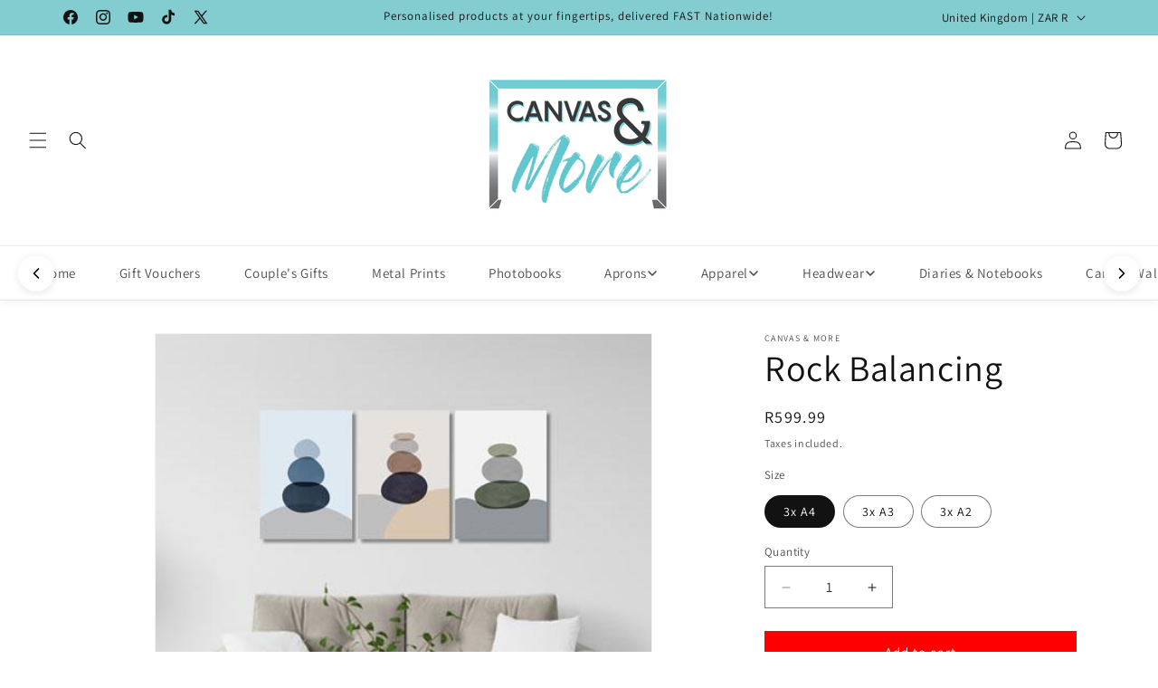

--- FILE ---
content_type: text/html; charset=utf-8
request_url: https://canvasnmore.co.uk/products/rock-balancing
body_size: 68301
content:
<!doctype html>
<html class="js" lang="en">
  <head>
    <meta charset="utf-8">
    <meta http-equiv="X-UA-Compatible" content="IE=edge">
    <meta name="viewport" content="width=device-width,initial-scale=1">
    <meta name="theme-color" content="">
    <link rel="canonical" href="https://canvasnmore.co.uk/products/rock-balancing"><link rel="icon" type="image/png" href="//canvasnmore.co.uk/cdn/shop/files/Canvas_and_more_logo_FINAL-01_e4641de5-f2f6-49ea-a13c-cfbba098cd65.png?crop=center&height=32&v=1613761244&width=32"><link rel="preconnect" href="https://fonts.shopifycdn.com" crossorigin><title>
      Rock Balancing
 &ndash; Canvas &amp; More</title>

    
      <meta name="description" content="Please Note: Unfortunately, we do not allow the splitting of orders – your order can only be processed once all images have been received. Select your size, any add-on options Why Should I Choose Canvas &amp;amp; More? Other than our incredible pricing, quality and service, please Read our Reviews which will help you make ">
    

    

<meta property="og:site_name" content="Canvas &amp; More">
<meta property="og:url" content="https://canvasnmore.co.uk/products/rock-balancing">
<meta property="og:title" content="Rock Balancing">
<meta property="og:type" content="product">
<meta property="og:description" content="Please Note: Unfortunately, we do not allow the splitting of orders – your order can only be processed once all images have been received. Select your size, any add-on options Why Should I Choose Canvas &amp;amp; More? Other than our incredible pricing, quality and service, please Read our Reviews which will help you make "><meta property="og:image" content="http://canvasnmore.co.uk/cdn/shop/products/2_4b0f2cda-eeee-4293-99f5-0834d7d75dc4.jpg?v=1624004096">
  <meta property="og:image:secure_url" content="https://canvasnmore.co.uk/cdn/shop/products/2_4b0f2cda-eeee-4293-99f5-0834d7d75dc4.jpg?v=1624004096">
  <meta property="og:image:width" content="462">
  <meta property="og:image:height" content="462"><meta property="og:price:amount" content="599.99">
  <meta property="og:price:currency" content="ZAR"><meta name="twitter:site" content="@https://x.com/canvasandmoreSA/"><meta name="twitter:card" content="summary_large_image">
<meta name="twitter:title" content="Rock Balancing">
<meta name="twitter:description" content="Please Note: Unfortunately, we do not allow the splitting of orders – your order can only be processed once all images have been received. Select your size, any add-on options Why Should I Choose Canvas &amp;amp; More? Other than our incredible pricing, quality and service, please Read our Reviews which will help you make ">


    <script src="//canvasnmore.co.uk/cdn/shop/t/105/assets/constants.js?v=132983761750457495441760681592" defer="defer"></script>
    <script src="//canvasnmore.co.uk/cdn/shop/t/105/assets/pubsub.js?v=25310214064522200911760681592" defer="defer"></script>
    <script src="//canvasnmore.co.uk/cdn/shop/t/105/assets/global.js?v=184345515105158409801760681592" defer="defer"></script>
    <script src="//canvasnmore.co.uk/cdn/shop/t/105/assets/details-disclosure.js?v=13653116266235556501760681592" defer="defer"></script>
    <script src="//canvasnmore.co.uk/cdn/shop/t/105/assets/details-modal.js?v=25581673532751508451760681592" defer="defer"></script>
    <script src="//canvasnmore.co.uk/cdn/shop/t/105/assets/search-form.js?v=133129549252120666541760681592" defer="defer"></script><script>window.performance && window.performance.mark && window.performance.mark('shopify.content_for_header.start');</script><meta name="google-site-verification" content="1rvnByF8U7QTQ3qDKioOHsL41pVd8oghDVSQprl58uU">
<meta id="shopify-digital-wallet" name="shopify-digital-wallet" content="/428671037/digital_wallets/dialog">
<meta name="shopify-checkout-api-token" content="9fca8f0033b3938376e5de2b08ce27a0">
<meta id="in-context-paypal-metadata" data-shop-id="428671037" data-venmo-supported="false" data-environment="production" data-locale="en_US" data-paypal-v4="true" data-currency="ZAR">
<link rel="alternate" hreflang="x-default" href="https://canvasandmore.co.za/products/rock-balancing">
<link rel="alternate" hreflang="en" href="https://canvasandmore.co.za/products/rock-balancing">
<link rel="alternate" hreflang="en-GB" href="https://canvasnmore.co.uk/products/rock-balancing">
<link rel="alternate" type="application/json+oembed" href="https://canvasnmore.co.uk/products/rock-balancing.oembed">
<script async="async" src="/checkouts/internal/preloads.js?locale=en-GB"></script>
<script id="shopify-features" type="application/json">{"accessToken":"9fca8f0033b3938376e5de2b08ce27a0","betas":["rich-media-storefront-analytics"],"domain":"canvasnmore.co.uk","predictiveSearch":true,"shopId":428671037,"locale":"en"}</script>
<script>var Shopify = Shopify || {};
Shopify.shop = "jtcanvas.myshopify.com";
Shopify.locale = "en";
Shopify.currency = {"active":"ZAR","rate":"1.0"};
Shopify.country = "GB";
Shopify.theme = {"name":"Copy of Copy of Artistico (Dawn) For Devs","id":135756972093,"schema_name":"Dawn","schema_version":"15.3.0","theme_store_id":887,"role":"main"};
Shopify.theme.handle = "null";
Shopify.theme.style = {"id":null,"handle":null};
Shopify.cdnHost = "canvasnmore.co.uk/cdn";
Shopify.routes = Shopify.routes || {};
Shopify.routes.root = "/";</script>
<script type="module">!function(o){(o.Shopify=o.Shopify||{}).modules=!0}(window);</script>
<script>!function(o){function n(){var o=[];function n(){o.push(Array.prototype.slice.apply(arguments))}return n.q=o,n}var t=o.Shopify=o.Shopify||{};t.loadFeatures=n(),t.autoloadFeatures=n()}(window);</script>
<script id="shop-js-analytics" type="application/json">{"pageType":"product"}</script>
<script defer="defer" async type="module" src="//canvasnmore.co.uk/cdn/shopifycloud/shop-js/modules/v2/client.init-shop-cart-sync_C5BV16lS.en.esm.js"></script>
<script defer="defer" async type="module" src="//canvasnmore.co.uk/cdn/shopifycloud/shop-js/modules/v2/chunk.common_CygWptCX.esm.js"></script>
<script type="module">
  await import("//canvasnmore.co.uk/cdn/shopifycloud/shop-js/modules/v2/client.init-shop-cart-sync_C5BV16lS.en.esm.js");
await import("//canvasnmore.co.uk/cdn/shopifycloud/shop-js/modules/v2/chunk.common_CygWptCX.esm.js");

  window.Shopify.SignInWithShop?.initShopCartSync?.({"fedCMEnabled":true,"windoidEnabled":true});

</script>
<script>(function() {
  var isLoaded = false;
  function asyncLoad() {
    if (isLoaded) return;
    isLoaded = true;
    var urls = ["https:\/\/www.improvedcontactform.com\/icf.js?shop=jtcanvas.myshopify.com","https:\/\/assets.getuploadkit.com\/assets\/uploadkit-client.js?shop=jtcanvas.myshopify.com","https:\/\/cdn.tabarn.app\/cdn\/ultimate-upsells\/selectorTool.min.js?shop=jtcanvas.myshopify.com","https:\/\/ecommplugins-scripts.trustpilot.com\/v2.1\/js\/header.min.js?settings=eyJrZXkiOiJ3MWxxN2VHZEV3V29IbGFwIiwicyI6InNrdSJ9\u0026shop=jtcanvas.myshopify.com","https:\/\/ecommplugins-trustboxsettings.trustpilot.com\/jtcanvas.myshopify.com.js?settings=1734528223734\u0026shop=jtcanvas.myshopify.com","https:\/\/widget.trustpilot.com\/bootstrap\/v5\/tp.widget.sync.bootstrap.min.js?shop=jtcanvas.myshopify.com","https:\/\/app.sixads.net\/sixads.js?shop=jtcanvas.myshopify.com","https:\/\/atlantis.live.zoko.io\/scripts\/main.js?shop=jtcanvas.myshopify.com","https:\/\/atlantis.live.zoko.io\/scripts\/main.js?v=v2\u0026shop=jtcanvas.myshopify.com","https:\/\/shopify2.printzware.com\/js\/printzware.js?shop=jtcanvas.myshopify.com","https:\/\/chimpstatic.com\/mcjs-connected\/js\/users\/d4d1de85d880882ae4d8f18df\/e805c6f0426300f0fe7a3fd9c.js?shop=jtcanvas.myshopify.com","https:\/\/cdn.shopify.com\/s\/files\/1\/0449\/2568\/1820\/t\/4\/assets\/booster_currency.js?v=1624978055\u0026shop=jtcanvas.myshopify.com","https:\/\/atlantis.live.zoko.io\/scripts\/main.js?v=v2\u0026shop=jtcanvas.myshopify.com","https:\/\/sfdr.co\/sfdr.js?sid=23342\u0026shop=jtcanvas.myshopify.com","\/\/cdn.shopify.com\/proxy\/a1b493b622209fe3e4169c6de1e79fbca107b9e7a6113164d1096934ecbf4039\/wheel.tkdigital.dev\/wof\/scripts\/wheel_14_3da0bb71d5b3616bbfbec5dd1fa24c8f.js?shop=jtcanvas.myshopify.com\u0026sp-cache-control=cHVibGljLCBtYXgtYWdlPTkwMA","https:\/\/cdn.hextom.com\/js\/ultimatesalesboost.js?shop=jtcanvas.myshopify.com","https:\/\/d26ky332zktp97.cloudfront.net\/shops\/tJdTN7TbC3v6tTnQQ\/colibrius-m.js?shop=jtcanvas.myshopify.com","https:\/\/cdn.shopify.com\/s\/files\/1\/0184\/4255\/1360\/files\/tiktok-pixel.v2.min.js?v=1645163498\u0026shop=jtcanvas.myshopify.com","https:\/\/sp-micro-next.b-cdn.net\/sp-micro.umd.js?shop=jtcanvas.myshopify.com"];
    for (var i = 0; i < urls.length; i++) {
      var s = document.createElement('script');
      s.type = 'text/javascript';
      s.async = true;
      s.src = urls[i];
      var x = document.getElementsByTagName('script')[0];
      x.parentNode.insertBefore(s, x);
    }
  };
  if(window.attachEvent) {
    window.attachEvent('onload', asyncLoad);
  } else {
    window.addEventListener('load', asyncLoad, false);
  }
})();</script>
<script id="__st">var __st={"a":428671037,"offset":7200,"reqid":"6f86f2af-9c7e-4c0b-b1fc-76451052c771-1768818803","pageurl":"canvasnmore.co.uk\/products\/rock-balancing","u":"11d708cc0fbf","p":"product","rtyp":"product","rid":6584781275197};</script>
<script>window.ShopifyPaypalV4VisibilityTracking = true;</script>
<script id="captcha-bootstrap">!function(){'use strict';const t='contact',e='account',n='new_comment',o=[[t,t],['blogs',n],['comments',n],[t,'customer']],c=[[e,'customer_login'],[e,'guest_login'],[e,'recover_customer_password'],[e,'create_customer']],r=t=>t.map((([t,e])=>`form[action*='/${t}']:not([data-nocaptcha='true']) input[name='form_type'][value='${e}']`)).join(','),a=t=>()=>t?[...document.querySelectorAll(t)].map((t=>t.form)):[];function s(){const t=[...o],e=r(t);return a(e)}const i='password',u='form_key',d=['recaptcha-v3-token','g-recaptcha-response','h-captcha-response',i],f=()=>{try{return window.sessionStorage}catch{return}},m='__shopify_v',_=t=>t.elements[u];function p(t,e,n=!1){try{const o=window.sessionStorage,c=JSON.parse(o.getItem(e)),{data:r}=function(t){const{data:e,action:n}=t;return t[m]||n?{data:e,action:n}:{data:t,action:n}}(c);for(const[e,n]of Object.entries(r))t.elements[e]&&(t.elements[e].value=n);n&&o.removeItem(e)}catch(o){console.error('form repopulation failed',{error:o})}}const l='form_type',E='cptcha';function T(t){t.dataset[E]=!0}const w=window,h=w.document,L='Shopify',v='ce_forms',y='captcha';let A=!1;((t,e)=>{const n=(g='f06e6c50-85a8-45c8-87d0-21a2b65856fe',I='https://cdn.shopify.com/shopifycloud/storefront-forms-hcaptcha/ce_storefront_forms_captcha_hcaptcha.v1.5.2.iife.js',D={infoText:'Protected by hCaptcha',privacyText:'Privacy',termsText:'Terms'},(t,e,n)=>{const o=w[L][v],c=o.bindForm;if(c)return c(t,g,e,D).then(n);var r;o.q.push([[t,g,e,D],n]),r=I,A||(h.body.append(Object.assign(h.createElement('script'),{id:'captcha-provider',async:!0,src:r})),A=!0)});var g,I,D;w[L]=w[L]||{},w[L][v]=w[L][v]||{},w[L][v].q=[],w[L][y]=w[L][y]||{},w[L][y].protect=function(t,e){n(t,void 0,e),T(t)},Object.freeze(w[L][y]),function(t,e,n,w,h,L){const[v,y,A,g]=function(t,e,n){const i=e?o:[],u=t?c:[],d=[...i,...u],f=r(d),m=r(i),_=r(d.filter((([t,e])=>n.includes(e))));return[a(f),a(m),a(_),s()]}(w,h,L),I=t=>{const e=t.target;return e instanceof HTMLFormElement?e:e&&e.form},D=t=>v().includes(t);t.addEventListener('submit',(t=>{const e=I(t);if(!e)return;const n=D(e)&&!e.dataset.hcaptchaBound&&!e.dataset.recaptchaBound,o=_(e),c=g().includes(e)&&(!o||!o.value);(n||c)&&t.preventDefault(),c&&!n&&(function(t){try{if(!f())return;!function(t){const e=f();if(!e)return;const n=_(t);if(!n)return;const o=n.value;o&&e.removeItem(o)}(t);const e=Array.from(Array(32),(()=>Math.random().toString(36)[2])).join('');!function(t,e){_(t)||t.append(Object.assign(document.createElement('input'),{type:'hidden',name:u})),t.elements[u].value=e}(t,e),function(t,e){const n=f();if(!n)return;const o=[...t.querySelectorAll(`input[type='${i}']`)].map((({name:t})=>t)),c=[...d,...o],r={};for(const[a,s]of new FormData(t).entries())c.includes(a)||(r[a]=s);n.setItem(e,JSON.stringify({[m]:1,action:t.action,data:r}))}(t,e)}catch(e){console.error('failed to persist form',e)}}(e),e.submit())}));const S=(t,e)=>{t&&!t.dataset[E]&&(n(t,e.some((e=>e===t))),T(t))};for(const o of['focusin','change'])t.addEventListener(o,(t=>{const e=I(t);D(e)&&S(e,y())}));const B=e.get('form_key'),M=e.get(l),P=B&&M;t.addEventListener('DOMContentLoaded',(()=>{const t=y();if(P)for(const e of t)e.elements[l].value===M&&p(e,B);[...new Set([...A(),...v().filter((t=>'true'===t.dataset.shopifyCaptcha))])].forEach((e=>S(e,t)))}))}(h,new URLSearchParams(w.location.search),n,t,e,['guest_login'])})(!0,!0)}();</script>
<script integrity="sha256-4kQ18oKyAcykRKYeNunJcIwy7WH5gtpwJnB7kiuLZ1E=" data-source-attribution="shopify.loadfeatures" defer="defer" src="//canvasnmore.co.uk/cdn/shopifycloud/storefront/assets/storefront/load_feature-a0a9edcb.js" crossorigin="anonymous"></script>
<script data-source-attribution="shopify.dynamic_checkout.dynamic.init">var Shopify=Shopify||{};Shopify.PaymentButton=Shopify.PaymentButton||{isStorefrontPortableWallets:!0,init:function(){window.Shopify.PaymentButton.init=function(){};var t=document.createElement("script");t.src="https://canvasnmore.co.uk/cdn/shopifycloud/portable-wallets/latest/portable-wallets.en.js",t.type="module",document.head.appendChild(t)}};
</script>
<script data-source-attribution="shopify.dynamic_checkout.buyer_consent">
  function portableWalletsHideBuyerConsent(e){var t=document.getElementById("shopify-buyer-consent"),n=document.getElementById("shopify-subscription-policy-button");t&&n&&(t.classList.add("hidden"),t.setAttribute("aria-hidden","true"),n.removeEventListener("click",e))}function portableWalletsShowBuyerConsent(e){var t=document.getElementById("shopify-buyer-consent"),n=document.getElementById("shopify-subscription-policy-button");t&&n&&(t.classList.remove("hidden"),t.removeAttribute("aria-hidden"),n.addEventListener("click",e))}window.Shopify?.PaymentButton&&(window.Shopify.PaymentButton.hideBuyerConsent=portableWalletsHideBuyerConsent,window.Shopify.PaymentButton.showBuyerConsent=portableWalletsShowBuyerConsent);
</script>
<script data-source-attribution="shopify.dynamic_checkout.cart.bootstrap">document.addEventListener("DOMContentLoaded",(function(){function t(){return document.querySelector("shopify-accelerated-checkout-cart, shopify-accelerated-checkout")}if(t())Shopify.PaymentButton.init();else{new MutationObserver((function(e,n){t()&&(Shopify.PaymentButton.init(),n.disconnect())})).observe(document.body,{childList:!0,subtree:!0})}}));
</script>
<script id='scb4127' type='text/javascript' async='' src='https://canvasnmore.co.uk/cdn/shopifycloud/privacy-banner/storefront-banner.js'></script><link id="shopify-accelerated-checkout-styles" rel="stylesheet" media="screen" href="https://canvasnmore.co.uk/cdn/shopifycloud/portable-wallets/latest/accelerated-checkout-backwards-compat.css" crossorigin="anonymous">
<style id="shopify-accelerated-checkout-cart">
        #shopify-buyer-consent {
  margin-top: 1em;
  display: inline-block;
  width: 100%;
}

#shopify-buyer-consent.hidden {
  display: none;
}

#shopify-subscription-policy-button {
  background: none;
  border: none;
  padding: 0;
  text-decoration: underline;
  font-size: inherit;
  cursor: pointer;
}

#shopify-subscription-policy-button::before {
  box-shadow: none;
}

      </style>
<script id="sections-script" data-sections="header" defer="defer" src="//canvasnmore.co.uk/cdn/shop/t/105/compiled_assets/scripts.js?v=11769"></script>
<script>window.performance && window.performance.mark && window.performance.mark('shopify.content_for_header.end');</script>


    <style data-shopify>
      @font-face {
  font-family: Assistant;
  font-weight: 400;
  font-style: normal;
  font-display: swap;
  src: url("//canvasnmore.co.uk/cdn/fonts/assistant/assistant_n4.9120912a469cad1cc292572851508ca49d12e768.woff2") format("woff2"),
       url("//canvasnmore.co.uk/cdn/fonts/assistant/assistant_n4.6e9875ce64e0fefcd3f4446b7ec9036b3ddd2985.woff") format("woff");
}

      @font-face {
  font-family: Assistant;
  font-weight: 700;
  font-style: normal;
  font-display: swap;
  src: url("//canvasnmore.co.uk/cdn/fonts/assistant/assistant_n7.bf44452348ec8b8efa3aa3068825305886b1c83c.woff2") format("woff2"),
       url("//canvasnmore.co.uk/cdn/fonts/assistant/assistant_n7.0c887fee83f6b3bda822f1150b912c72da0f7b64.woff") format("woff");
}

      
      
      @font-face {
  font-family: Assistant;
  font-weight: 400;
  font-style: normal;
  font-display: swap;
  src: url("//canvasnmore.co.uk/cdn/fonts/assistant/assistant_n4.9120912a469cad1cc292572851508ca49d12e768.woff2") format("woff2"),
       url("//canvasnmore.co.uk/cdn/fonts/assistant/assistant_n4.6e9875ce64e0fefcd3f4446b7ec9036b3ddd2985.woff") format("woff");
}


      
        :root,
        .color-scheme-1 {
          --color-background: 255,255,255;
        
          --gradient-background: #ffffff;
        

        

        --color-foreground: 18,18,18;
        --color-background-contrast: 191,191,191;
        --color-shadow: 255,0,0;
        --color-button: 255,0,0;
        --color-button-text: 255,255,255;
        --color-secondary-button: 255,255,255;
        --color-secondary-button-text: 255,0,0;
        --color-link: 255,0,0;
        --color-badge-foreground: 18,18,18;
        --color-badge-background: 255,255,255;
        --color-badge-border: 18,18,18;
        --payment-terms-background-color: rgb(255 255 255);
      }
      
        
        .color-scheme-2 {
          --color-background: 243,243,243;
        
          --gradient-background: #f3f3f3;
        

        

        --color-foreground: 18,18,18;
        --color-background-contrast: 179,179,179;
        --color-shadow: 18,18,18;
        --color-button: 18,18,18;
        --color-button-text: 243,243,243;
        --color-secondary-button: 243,243,243;
        --color-secondary-button-text: 18,18,18;
        --color-link: 18,18,18;
        --color-badge-foreground: 18,18,18;
        --color-badge-background: 243,243,243;
        --color-badge-border: 18,18,18;
        --payment-terms-background-color: rgb(243 243 243);
      }
      
        
        .color-scheme-3 {
          --color-background: 22,111,233;
        
          --gradient-background: #166fe9;
        

        

        --color-foreground: 255,255,255;
        --color-background-contrast: 11,55,117;
        --color-shadow: 18,18,18;
        --color-button: 255,255,255;
        --color-button-text: 0,0,0;
        --color-secondary-button: 22,111,233;
        --color-secondary-button-text: 255,255,255;
        --color-link: 255,255,255;
        --color-badge-foreground: 255,255,255;
        --color-badge-background: 22,111,233;
        --color-badge-border: 255,255,255;
        --payment-terms-background-color: rgb(22 111 233);
      }
      
        
        .color-scheme-4 {
          --color-background: 26,27,24;
        
          --gradient-background: #1a1b18;
        

        

        --color-foreground: 255,255,255;
        --color-background-contrast: 39,41,36;
        --color-shadow: 18,18,18;
        --color-button: 255,255,255;
        --color-button-text: 18,18,18;
        --color-secondary-button: 26,27,24;
        --color-secondary-button-text: 255,255,255;
        --color-link: 255,255,255;
        --color-badge-foreground: 255,255,255;
        --color-badge-background: 26,27,24;
        --color-badge-border: 255,255,255;
        --payment-terms-background-color: rgb(26 27 24);
      }
      
        
        .color-scheme-5 {
          --color-background: 51,79,180;
        
          --gradient-background: #334fb4;
        

        

        --color-foreground: 255,255,255;
        --color-background-contrast: 23,35,81;
        --color-shadow: 18,18,18;
        --color-button: 255,255,255;
        --color-button-text: 51,79,180;
        --color-secondary-button: 51,79,180;
        --color-secondary-button-text: 255,255,255;
        --color-link: 255,255,255;
        --color-badge-foreground: 255,255,255;
        --color-badge-background: 51,79,180;
        --color-badge-border: 255,255,255;
        --payment-terms-background-color: rgb(51 79 180);
      }
      
        
        .color-scheme-ba85a2ee-d3b0-4433-9f80-2478fdce38e6 {
          --color-background: 131,204,207;
        
          --gradient-background: #83cccf;
        

        

        --color-foreground: 18,18,18;
        --color-background-contrast: 59,148,152;
        --color-shadow: 18,18,18;
        --color-button: 18,18,18;
        --color-button-text: 255,255,255;
        --color-secondary-button: 131,204,207;
        --color-secondary-button-text: 18,18,18;
        --color-link: 18,18,18;
        --color-badge-foreground: 18,18,18;
        --color-badge-background: 131,204,207;
        --color-badge-border: 18,18,18;
        --payment-terms-background-color: rgb(131 204 207);
      }
      

      body, .color-scheme-1, .color-scheme-2, .color-scheme-3, .color-scheme-4, .color-scheme-5, .color-scheme-ba85a2ee-d3b0-4433-9f80-2478fdce38e6 {
        color: rgba(var(--color-foreground), 0.75);
        background-color: rgb(var(--color-background));
      }

      :root {
        --font-body-family: Assistant, sans-serif;
        --font-body-style: normal;
        --font-body-weight: 400;
        --font-body-weight-bold: 700;

        --font-heading-family: Assistant, sans-serif;
        --font-heading-style: normal;
        --font-heading-weight: 400;

        --font-body-scale: 1.0;
        --font-heading-scale: 1.0;

        --media-padding: px;
        --media-border-opacity: 0.05;
        --media-border-width: 1px;
        --media-radius: 0px;
        --media-shadow-opacity: 0.0;
        --media-shadow-horizontal-offset: 0px;
        --media-shadow-vertical-offset: 4px;
        --media-shadow-blur-radius: 5px;
        --media-shadow-visible: 0;

        --page-width: 120rem;
        --page-width-margin: 0rem;

        --product-card-image-padding: 0.0rem;
        --product-card-corner-radius: 0.0rem;
        --product-card-text-alignment: left;
        --product-card-border-width: 0.0rem;
        --product-card-border-opacity: 0.1;
        --product-card-shadow-opacity: 0.0;
        --product-card-shadow-visible: 0;
        --product-card-shadow-horizontal-offset: 0.0rem;
        --product-card-shadow-vertical-offset: 0.4rem;
        --product-card-shadow-blur-radius: 0.5rem;

        --collection-card-image-padding: 0.0rem;
        --collection-card-corner-radius: 0.0rem;
        --collection-card-text-alignment: left;
        --collection-card-border-width: 0.0rem;
        --collection-card-border-opacity: 0.1;
        --collection-card-shadow-opacity: 0.0;
        --collection-card-shadow-visible: 0;
        --collection-card-shadow-horizontal-offset: 0.0rem;
        --collection-card-shadow-vertical-offset: 0.4rem;
        --collection-card-shadow-blur-radius: 0.5rem;

        --blog-card-image-padding: 0.0rem;
        --blog-card-corner-radius: 0.0rem;
        --blog-card-text-alignment: left;
        --blog-card-border-width: 0.0rem;
        --blog-card-border-opacity: 0.1;
        --blog-card-shadow-opacity: 0.0;
        --blog-card-shadow-visible: 0;
        --blog-card-shadow-horizontal-offset: 0.0rem;
        --blog-card-shadow-vertical-offset: 0.4rem;
        --blog-card-shadow-blur-radius: 0.5rem;

        --badge-corner-radius: 4.0rem;

        --popup-border-width: 1px;
        --popup-border-opacity: 0.1;
        --popup-corner-radius: 0px;
        --popup-shadow-opacity: 0.05;
        --popup-shadow-horizontal-offset: 0px;
        --popup-shadow-vertical-offset: 4px;
        --popup-shadow-blur-radius: 5px;

        --drawer-border-width: 1px;
        --drawer-border-opacity: 0.1;
        --drawer-shadow-opacity: 0.0;
        --drawer-shadow-horizontal-offset: 0px;
        --drawer-shadow-vertical-offset: 4px;
        --drawer-shadow-blur-radius: 5px;

        --spacing-sections-desktop: 0px;
        --spacing-sections-mobile: 0px;

        --grid-desktop-vertical-spacing: 8px;
        --grid-desktop-horizontal-spacing: 8px;
        --grid-mobile-vertical-spacing: 4px;
        --grid-mobile-horizontal-spacing: 4px;

        --text-boxes-border-opacity: 0.1;
        --text-boxes-border-width: 0px;
        --text-boxes-radius: 0px;
        --text-boxes-shadow-opacity: 0.0;
        --text-boxes-shadow-visible: 0;
        --text-boxes-shadow-horizontal-offset: 0px;
        --text-boxes-shadow-vertical-offset: 4px;
        --text-boxes-shadow-blur-radius: 5px;

        --buttons-radius: 0px;
        --buttons-radius-outset: 0px;
        --buttons-border-width: 1px;
        --buttons-border-opacity: 1.0;
        --buttons-shadow-opacity: 0.0;
        --buttons-shadow-visible: 0;
        --buttons-shadow-horizontal-offset: 0px;
        --buttons-shadow-vertical-offset: 4px;
        --buttons-shadow-blur-radius: 5px;
        --buttons-border-offset: 0px;

        --inputs-radius: 0px;
        --inputs-border-width: 1px;
        --inputs-border-opacity: 0.55;
        --inputs-shadow-opacity: 0.0;
        --inputs-shadow-horizontal-offset: 0px;
        --inputs-margin-offset: 0px;
        --inputs-shadow-vertical-offset: 4px;
        --inputs-shadow-blur-radius: 5px;
        --inputs-radius-outset: 0px;

        --variant-pills-radius: 40px;
        --variant-pills-border-width: 1px;
        --variant-pills-border-opacity: 0.55;
        --variant-pills-shadow-opacity: 0.0;
        --variant-pills-shadow-horizontal-offset: 0px;
        --variant-pills-shadow-vertical-offset: 4px;
        --variant-pills-shadow-blur-radius: 5px;
      }

      *,
      *::before,
      *::after {
        box-sizing: inherit;
      }

      html {
        box-sizing: border-box;
        font-size: calc(var(--font-body-scale) * 62.5%);
        height: 100%;
      }

      body {
        display: grid;
        grid-template-rows: auto auto 1fr auto;
        grid-template-columns: 100%;
        min-height: 100%;
        margin: 0;
        font-size: 1.5rem;
        letter-spacing: 0.06rem;
        line-height: calc(1 + 0.8 / var(--font-body-scale));
        font-family: var(--font-body-family);
        font-style: var(--font-body-style);
        font-weight: var(--font-body-weight);
      }

      @media screen and (min-width: 750px) {
        body {
          font-size: 1.6rem;
        }
      }
    </style>

    <link href="//canvasnmore.co.uk/cdn/shop/t/105/assets/base.css?v=159841507637079171801760681592" rel="stylesheet" type="text/css" media="all" />
    <link rel="stylesheet" href="//canvasnmore.co.uk/cdn/shop/t/105/assets/component-cart-items.css?v=123238115697927560811760681592" media="print" onload="this.media='all'">
      <link rel="preload" as="font" href="//canvasnmore.co.uk/cdn/fonts/assistant/assistant_n4.9120912a469cad1cc292572851508ca49d12e768.woff2" type="font/woff2" crossorigin>
      

      <link rel="preload" as="font" href="//canvasnmore.co.uk/cdn/fonts/assistant/assistant_n4.9120912a469cad1cc292572851508ca49d12e768.woff2" type="font/woff2" crossorigin>
      
<link href="//canvasnmore.co.uk/cdn/shop/t/105/assets/component-localization-form.css?v=170315343355214948141760681592" rel="stylesheet" type="text/css" media="all" />
      <script src="//canvasnmore.co.uk/cdn/shop/t/105/assets/localization-form.js?v=144176611646395275351760681592" defer="defer"></script><link
        rel="stylesheet"
        href="//canvasnmore.co.uk/cdn/shop/t/105/assets/component-predictive-search.css?v=118923337488134913561760681592"
        media="print"
        onload="this.media='all'"
      ><script>
      if (Shopify.designMode) {
        document.documentElement.classList.add('shopify-design-mode');
      }
    </script>


    <script src="//canvasnmore.co.uk/cdn/shop/t/105/assets/tee-sticky-gallery.js?v=111603181540343972631760681592" type="text/javascript"></script>
    
    <script type="text/javascript" src="https://design.canvasandmore.co.za/site/shopify/api.js"></script>
<script type="text/javascript">
  (() => {
      const user = null;
      const hash = null;
    Pixfizz.Shopify.setup("design.canvasandmore.co.za", user, hash, {locale: "en"});
  })();
</script>

  

<!-- BEGIN app block: shopify://apps/gsc-countdown-timer/blocks/countdown-bar/58dc5b1b-43d2-4209-b1f3-52aff31643ed --><style>
  .gta-block__error {
    display: flex;
    flex-flow: column nowrap;
    gap: 12px;
    padding: 32px;
    border-radius: 12px;
    margin: 12px 0;
    background-color: #fff1e3;
    color: #412d00;
  }

  .gta-block__error-title {
    font-size: 18px;
    font-weight: 600;
    line-height: 28px;
  }

  .gta-block__error-body {
    font-size: 14px;
    line-height: 24px;
  }
</style>

<script>
  (function () {
    try {
      window.GSC_COUNTDOWN_META = {
        product_collections: [{"id":279721246781,"handle":"all-products","title":"'ALL PRODUCTS'","updated_at":"2026-01-18T16:55:20+02:00","body_html":"","published_at":"2024-02-05T09:40:44+02:00","sort_order":"best-selling","template_suffix":"","disjunctive":true,"rules":[{"column":"variant_price","relation":"greater_than","condition":"1"}],"published_scope":"global"},{"id":291218194493,"handle":"canvas-products","updated_at":"2026-01-18T14:08:40+02:00","published_at":"2025-08-14T14:38:03+02:00","sort_order":"best-selling","template_suffix":"","published_scope":"global","title":"**CANVAS PRODUCTS**","body_html":""},{"id":260926111805,"handle":"canvas-decor-art","updated_at":"2026-01-08T14:06:38+02:00","published_at":"2021-04-09T11:48:36+02:00","sort_order":"manual","template_suffix":"","published_scope":"global","title":"Canvas Décor Art","body_html":""},{"id":286100750397,"handle":"all","title":"Products","updated_at":"2026-01-18T16:55:20+02:00","body_html":null,"published_at":"2024-11-05T08:09:09+02:00","sort_order":"alpha-asc","template_suffix":null,"disjunctive":false,"rules":[{"column":"type","relation":"not_equals","condition":"mws_apo_generated"}],"published_scope":"web"}],
        product_tags: ["stock-image-auto-assign"],
      };

      const widgets = [{"key":"GSC-LARGE-gcKkfKzekHBc","type":"banner","timer":{"date":"2025-11-30T23:59:00.000+02:00","mode":"date","daily":{"tz":"Etc\/GMT-0","endHours":14,"endMinutes":0,"repeatDays":[0,1,2,3,4,5,6],"startHours":10,"startMinutes":0},"hours":72,"onEnd":"restart","minutes":0,"seconds":0,"scheduling":{"end":null,"start":null}},"content":{"align":"center","items":[{"id":"text-GMDpXNHVJNcc","type":"text","align":"left","color":"#000000","value":"Flash sale!","enabled":false,"padding":{"mobile":{},"desktop":{}},"fontFamily":"font1","fontWeight":"600","textTransform":"unset","mobileFontSize":"28px","desktopFontSize":"32px","mobileLineHeight":"1","desktopLineHeight":"1","mobileLetterSpacing":"0","desktopLetterSpacing":"0"},{"id":"text-xvJXqpJWWMAi","type":"text","align":"left","color":"#e43529","value":"WHILE STOCKS LAST OR ENDS 30 NOV @ MIDNIGHT ","enabled":true,"padding":{"mobile":{},"desktop":{}},"fontFamily":"font1","fontWeight":"400","textTransform":"unset","mobileFontSize":"24px","desktopFontSize":"25px","mobileLineHeight":"1.5","desktopLineHeight":"1.5","mobileLetterSpacing":"0","desktopLetterSpacing":"0"},{"id":"timer-ZLLqgzkvElBS","type":"timer","view":"custom","border":{"size":"2px","color":"#9e9e9e","enabled":false},"digits":{"gap":"0px","color":"#cb1f12","fontSize":"45px","fontFamily":"font2","fontWeight":"600"},"labels":{"days":"days","color":"#000000","hours":"hours","enabled":true,"minutes":"mins","seconds":"secs","fontSize":"18px","fontFamily":"font3","fontWeight":"500","milliseconds":"ms","textTransform":"unset"},"layout":"separate","margin":{"mobile":{},"desktop":{}},"radius":{"value":"16px","enabled":true},"shadow":{"type":"","color":"black","enabled":true},"enabled":true,"padding":{"mobile":{"top":"0px","bottom":"0px"},"desktop":{"top":"0px","bottom":"0px"}},"fontSize":{"mobile":"14px","desktop":"18px"},"separator":{"type":"colon","color":"#000000","enabled":true},"background":{"blur":"0px","color":"#f8f8f8","enabled":false},"unitFormat":"d:h:m:s","mobileWidth":"100%","desktopWidth":"90%"},{"id":"button-yogPwdWhGdpi","href":"https:\/\/shopify.com","type":"button","label":"Shop now","width":"content","border":{"size":"2px","color":"#000000","enabled":false},"margin":{"mobile":{"top":"0px","left":"0px","right":"0px","bottom":"0px"},"desktop":{"top":"0px","left":"0px","right":"0px","bottom":"0px"}},"radius":{"value":"12px","enabled":true},"target":"_self","enabled":false,"padding":{"mobile":{"top":"14px","left":"40px","right":"40px","bottom":"14px"},"desktop":{"top":"16px","left":"40px","right":"40px","bottom":"16px"}},"textColor":"#ffffff","background":{"blur":"0px","color":"#000000","enabled":true},"fontFamily":"font1","fontWeight":"500","textTransform":"unset","mobileFontSize":"14px","desktopFontSize":"14px","mobileLetterSpacing":"0","desktopLetterSpacing":"0"},{"id":"coupon-fVgznGUVnmTo","code":"PASTE YOUR CODE","icon":{"type":"discount-star","enabled":true},"type":"coupon","label":"Save 35%","action":"copy","border":{"size":"1px","color":"#bdbdbd","enabled":true},"margin":{"mobile":{"top":"0px","left":"0px","right":"0px","bottom":"0px"},"desktop":{"top":"0px","left":"0px","right":"0px","bottom":"0px"}},"radius":{"value":"10px","enabled":true},"enabled":false,"padding":{"mobile":{"top":"4px","left":"12px","right":"12px","bottom":"4px"},"desktop":{"top":"14px","left":"24px","right":"24px","bottom":"14px"}},"textColor":"#000000","background":{"blur":"0px","color":"#f2f2f2","enabled":true},"fontFamily":"font1","fontWeight":"600","textTransform":"unset","mobileFontSize":"12px","desktopFontSize":"14px"}],"border":{"size":"1px","color":"#ffffff","enabled":false},"layout":"column","margin":{"mobile":{"top":"0px","left":"0px","right":"0px","bottom":"0px"},"desktop":{"top":"0px","left":"0px","right":"0px","bottom":"0px"}},"radius":{"value":"16px","enabled":true},"padding":{"mobile":{"top":"20px","left":"20px","right":"20px","bottom":"20px"},"desktop":{"top":"0px","left":"20px","right":"20px","bottom":"0px"}},"mobileGap":"12px","background":{"src":null,"blur":"0px","source":"color","bgColor":"#ffffff","enabled":false,"overlayColor":"rgba(0,0,0,0)"},"desktopGap":"14px","mobileWidth":"100%","desktopWidth":"460px","backgroundClick":{"url":"","target":"_self","enabled":false}},"enabled":true,"general":{"font1":"inherit","font2":"inherit","font3":"inherit","preset":"large1","breakpoint":"768px"},"section":{"border":{"size":"1px","color":"#000000","enabled":false},"margin":{"mobile":{},"desktop":{}},"radius":{"value":"12px","enabled":true},"padding":{"mobile":{"top":"20px","left":"20px","right":"20px","bottom":"20px"},"desktop":{"top":"20px","left":"20px","right":"20px","bottom":"20px"}},"background":{"src":null,"blur":"0px","source":"color","bgColor":"#ffffff","enabled":true,"overlayColor":"rgba(0,0,0,0)"},"mobileHeight":"150%","desktopHeight":"25%","contentMobilePosition":"center-center","contentDesktopPosition":"center-center"},"userCss":"","targeting":null}];

      if (Array.isArray(window.GSC_COUNTDOWN_WIDGETS)) {
        window.GSC_COUNTDOWN_WIDGETS.push(...widgets);
      } else {
        window.GSC_COUNTDOWN_WIDGETS = widgets || [];
      }
    } catch (e) {
      console.log(e);
    }
  })();
</script>


<!-- END app block --><!-- BEGIN app block: shopify://apps/awio-improved-contact-form/blocks/icf-embed/ff42d8a8-6953-4920-9094-aa3bdb148c9f --><script type="text/javascript">
if (typeof Shopify !== 'undefined' && typeof Shopify.shop !== 'undefined') {
  window.addEventListener('DOMContentLoaded', function(event) {
    let scriptElm = document.createElement('script');
    scriptElm.src = 'https://www.improvedcontactform.com/icf.js?shop=' + Shopify.shop;
    document.body.appendChild(scriptElm);
  });
}
</script>
<!-- END app block --><!-- BEGIN app block: shopify://apps/pagefly-page-builder/blocks/app-embed/83e179f7-59a0-4589-8c66-c0dddf959200 -->

<!-- BEGIN app snippet: pagefly-cro-ab-testing-main -->







<script>
  ;(function () {
    const url = new URL(window.location)
    const viewParam = url.searchParams.get('view')
    if (viewParam && viewParam.includes('variant-pf-')) {
      url.searchParams.set('pf_v', viewParam)
      url.searchParams.delete('view')
      window.history.replaceState({}, '', url)
    }
  })()
</script>



<script type='module'>
  
  window.PAGEFLY_CRO = window.PAGEFLY_CRO || {}

  window.PAGEFLY_CRO['data_debug'] = {
    original_template_suffix: "all_products",
    allow_ab_test: false,
    ab_test_start_time: 0,
    ab_test_end_time: 0,
    today_date_time: 1768818803000,
  }
  window.PAGEFLY_CRO['GA4'] = { enabled: false}
</script>

<!-- END app snippet -->








  <script src='https://cdn.shopify.com/extensions/019bb4f9-aed6-78a3-be91-e9d44663e6bf/pagefly-page-builder-215/assets/pagefly-helper.js' defer='defer'></script>

  <script src='https://cdn.shopify.com/extensions/019bb4f9-aed6-78a3-be91-e9d44663e6bf/pagefly-page-builder-215/assets/pagefly-general-helper.js' defer='defer'></script>

  <script src='https://cdn.shopify.com/extensions/019bb4f9-aed6-78a3-be91-e9d44663e6bf/pagefly-page-builder-215/assets/pagefly-snap-slider.js' defer='defer'></script>

  <script src='https://cdn.shopify.com/extensions/019bb4f9-aed6-78a3-be91-e9d44663e6bf/pagefly-page-builder-215/assets/pagefly-slideshow-v3.js' defer='defer'></script>

  <script src='https://cdn.shopify.com/extensions/019bb4f9-aed6-78a3-be91-e9d44663e6bf/pagefly-page-builder-215/assets/pagefly-slideshow-v4.js' defer='defer'></script>

  <script src='https://cdn.shopify.com/extensions/019bb4f9-aed6-78a3-be91-e9d44663e6bf/pagefly-page-builder-215/assets/pagefly-glider.js' defer='defer'></script>

  <script src='https://cdn.shopify.com/extensions/019bb4f9-aed6-78a3-be91-e9d44663e6bf/pagefly-page-builder-215/assets/pagefly-slideshow-v1-v2.js' defer='defer'></script>

  <script src='https://cdn.shopify.com/extensions/019bb4f9-aed6-78a3-be91-e9d44663e6bf/pagefly-page-builder-215/assets/pagefly-product-media.js' defer='defer'></script>

  <script src='https://cdn.shopify.com/extensions/019bb4f9-aed6-78a3-be91-e9d44663e6bf/pagefly-page-builder-215/assets/pagefly-product.js' defer='defer'></script>


<script id='pagefly-helper-data' type='application/json'>
  {
    "page_optimization": {
      "assets_prefetching": false
    },
    "elements_asset_mapper": {
      "Accordion": "https://cdn.shopify.com/extensions/019bb4f9-aed6-78a3-be91-e9d44663e6bf/pagefly-page-builder-215/assets/pagefly-accordion.js",
      "Accordion3": "https://cdn.shopify.com/extensions/019bb4f9-aed6-78a3-be91-e9d44663e6bf/pagefly-page-builder-215/assets/pagefly-accordion3.js",
      "CountDown": "https://cdn.shopify.com/extensions/019bb4f9-aed6-78a3-be91-e9d44663e6bf/pagefly-page-builder-215/assets/pagefly-countdown.js",
      "GMap1": "https://cdn.shopify.com/extensions/019bb4f9-aed6-78a3-be91-e9d44663e6bf/pagefly-page-builder-215/assets/pagefly-gmap.js",
      "GMap2": "https://cdn.shopify.com/extensions/019bb4f9-aed6-78a3-be91-e9d44663e6bf/pagefly-page-builder-215/assets/pagefly-gmap.js",
      "GMapBasicV2": "https://cdn.shopify.com/extensions/019bb4f9-aed6-78a3-be91-e9d44663e6bf/pagefly-page-builder-215/assets/pagefly-gmap.js",
      "GMapAdvancedV2": "https://cdn.shopify.com/extensions/019bb4f9-aed6-78a3-be91-e9d44663e6bf/pagefly-page-builder-215/assets/pagefly-gmap.js",
      "HTML.Video": "https://cdn.shopify.com/extensions/019bb4f9-aed6-78a3-be91-e9d44663e6bf/pagefly-page-builder-215/assets/pagefly-htmlvideo.js",
      "HTML.Video2": "https://cdn.shopify.com/extensions/019bb4f9-aed6-78a3-be91-e9d44663e6bf/pagefly-page-builder-215/assets/pagefly-htmlvideo2.js",
      "HTML.Video3": "https://cdn.shopify.com/extensions/019bb4f9-aed6-78a3-be91-e9d44663e6bf/pagefly-page-builder-215/assets/pagefly-htmlvideo2.js",
      "BackgroundVideo": "https://cdn.shopify.com/extensions/019bb4f9-aed6-78a3-be91-e9d44663e6bf/pagefly-page-builder-215/assets/pagefly-htmlvideo2.js",
      "Instagram": "https://cdn.shopify.com/extensions/019bb4f9-aed6-78a3-be91-e9d44663e6bf/pagefly-page-builder-215/assets/pagefly-instagram.js",
      "Instagram2": "https://cdn.shopify.com/extensions/019bb4f9-aed6-78a3-be91-e9d44663e6bf/pagefly-page-builder-215/assets/pagefly-instagram.js",
      "Insta3": "https://cdn.shopify.com/extensions/019bb4f9-aed6-78a3-be91-e9d44663e6bf/pagefly-page-builder-215/assets/pagefly-instagram3.js",
      "Tabs": "https://cdn.shopify.com/extensions/019bb4f9-aed6-78a3-be91-e9d44663e6bf/pagefly-page-builder-215/assets/pagefly-tab.js",
      "Tabs3": "https://cdn.shopify.com/extensions/019bb4f9-aed6-78a3-be91-e9d44663e6bf/pagefly-page-builder-215/assets/pagefly-tab3.js",
      "ProductBox": "https://cdn.shopify.com/extensions/019bb4f9-aed6-78a3-be91-e9d44663e6bf/pagefly-page-builder-215/assets/pagefly-cart.js",
      "FBPageBox2": "https://cdn.shopify.com/extensions/019bb4f9-aed6-78a3-be91-e9d44663e6bf/pagefly-page-builder-215/assets/pagefly-facebook.js",
      "FBLikeButton2": "https://cdn.shopify.com/extensions/019bb4f9-aed6-78a3-be91-e9d44663e6bf/pagefly-page-builder-215/assets/pagefly-facebook.js",
      "TwitterFeed2": "https://cdn.shopify.com/extensions/019bb4f9-aed6-78a3-be91-e9d44663e6bf/pagefly-page-builder-215/assets/pagefly-twitter.js",
      "Paragraph4": "https://cdn.shopify.com/extensions/019bb4f9-aed6-78a3-be91-e9d44663e6bf/pagefly-page-builder-215/assets/pagefly-paragraph4.js",

      "AliReviews": "https://cdn.shopify.com/extensions/019bb4f9-aed6-78a3-be91-e9d44663e6bf/pagefly-page-builder-215/assets/pagefly-3rd-elements.js",
      "BackInStock": "https://cdn.shopify.com/extensions/019bb4f9-aed6-78a3-be91-e9d44663e6bf/pagefly-page-builder-215/assets/pagefly-3rd-elements.js",
      "GloboBackInStock": "https://cdn.shopify.com/extensions/019bb4f9-aed6-78a3-be91-e9d44663e6bf/pagefly-page-builder-215/assets/pagefly-3rd-elements.js",
      "GrowaveWishlist": "https://cdn.shopify.com/extensions/019bb4f9-aed6-78a3-be91-e9d44663e6bf/pagefly-page-builder-215/assets/pagefly-3rd-elements.js",
      "InfiniteOptionsShopPad": "https://cdn.shopify.com/extensions/019bb4f9-aed6-78a3-be91-e9d44663e6bf/pagefly-page-builder-215/assets/pagefly-3rd-elements.js",
      "InkybayProductPersonalizer": "https://cdn.shopify.com/extensions/019bb4f9-aed6-78a3-be91-e9d44663e6bf/pagefly-page-builder-215/assets/pagefly-3rd-elements.js",
      "LimeSpot": "https://cdn.shopify.com/extensions/019bb4f9-aed6-78a3-be91-e9d44663e6bf/pagefly-page-builder-215/assets/pagefly-3rd-elements.js",
      "Loox": "https://cdn.shopify.com/extensions/019bb4f9-aed6-78a3-be91-e9d44663e6bf/pagefly-page-builder-215/assets/pagefly-3rd-elements.js",
      "Opinew": "https://cdn.shopify.com/extensions/019bb4f9-aed6-78a3-be91-e9d44663e6bf/pagefly-page-builder-215/assets/pagefly-3rd-elements.js",
      "Powr": "https://cdn.shopify.com/extensions/019bb4f9-aed6-78a3-be91-e9d44663e6bf/pagefly-page-builder-215/assets/pagefly-3rd-elements.js",
      "ProductReviews": "https://cdn.shopify.com/extensions/019bb4f9-aed6-78a3-be91-e9d44663e6bf/pagefly-page-builder-215/assets/pagefly-3rd-elements.js",
      "PushOwl": "https://cdn.shopify.com/extensions/019bb4f9-aed6-78a3-be91-e9d44663e6bf/pagefly-page-builder-215/assets/pagefly-3rd-elements.js",
      "ReCharge": "https://cdn.shopify.com/extensions/019bb4f9-aed6-78a3-be91-e9d44663e6bf/pagefly-page-builder-215/assets/pagefly-3rd-elements.js",
      "Rivyo": "https://cdn.shopify.com/extensions/019bb4f9-aed6-78a3-be91-e9d44663e6bf/pagefly-page-builder-215/assets/pagefly-3rd-elements.js",
      "TrackingMore": "https://cdn.shopify.com/extensions/019bb4f9-aed6-78a3-be91-e9d44663e6bf/pagefly-page-builder-215/assets/pagefly-3rd-elements.js",
      "Vitals": "https://cdn.shopify.com/extensions/019bb4f9-aed6-78a3-be91-e9d44663e6bf/pagefly-page-builder-215/assets/pagefly-3rd-elements.js",
      "Wiser": "https://cdn.shopify.com/extensions/019bb4f9-aed6-78a3-be91-e9d44663e6bf/pagefly-page-builder-215/assets/pagefly-3rd-elements.js"
    },
    "custom_elements_mapper": {
      "pf-click-action-element": "https://cdn.shopify.com/extensions/019bb4f9-aed6-78a3-be91-e9d44663e6bf/pagefly-page-builder-215/assets/pagefly-click-action-element.js",
      "pf-dialog-element": "https://cdn.shopify.com/extensions/019bb4f9-aed6-78a3-be91-e9d44663e6bf/pagefly-page-builder-215/assets/pagefly-dialog-element.js"
    }
  }
</script>


<!-- END app block --><!-- BEGIN app block: shopify://apps/apippa-custom-price-calc/blocks/cpc-app-embed/c499fa68-8478-4285-a3f7-27654dd66c3e -->    
    <script>console.log("Not inside Theme Editor");</script>
    
      <!-- Injecting jQuery from CDN -->
    
      <script>
        (function() {
          function loadScript(src, callback) {
            var script = document.createElement('script');
            script.src = src;
            script.type = 'text/javascript';
            script.onload = callback;
            document.head.appendChild(script);
          }
      
          function loadCalculator() {
            loadScript('https://cdn-assets.custompricecalculator.com/shopify/calculator.js', function() {
              console.log('Calculator script loaded!');
            });
          }
          setTimeout(function(){
          if (typeof window.jQuery === 'undefined') {
            loadScript('https://ajax.googleapis.com/ajax/libs/jquery/3.7.1/jquery.min.js', function() {
              console.log('jQuery loaded!');
              loadCalculator();
            });
          } else {
            console.log('jQuery already present!');
            loadCalculator();
          }
        }, 800);
        })();
      </script>
       
    
  
  <!-- END app block --><!-- BEGIN app block: shopify://apps/teeinblue-product-personalizer/blocks/product-personalizer/67212f31-32b0-450c-97dd-7e182a5fac7b -->


  <!-- teeinblue scripts -->
  <script>
    window.teeinblueShop = {
      shopCurrency: "ZAR",
    
      moneyFormat: "\u003cspan class=money\u003eR{{amount}}\u003c\/span\u003e",
    
    };
  </script>

  

  

  
    
    
    
    
    
    
    
    
    
    
    

    

    
    <script id="teeinblue-product-data">
      window.teeinblueCampaign = {
        
        isTeeInBlueProduct: false,
        isPlatformProduct: false,
        productId: 6584781275197,
        variantsById: {
          
          "39341909540925": {
            ...({"id":39341909540925,"title":"3x A4","option1":"3x A4","option2":null,"option3":null,"sku":"","requires_shipping":true,"taxable":true,"featured_image":null,"available":true,"name":"Rock Balancing - 3x A4","public_title":"3x A4","options":["3x A4"],"price":59999,"weight":0,"compare_at_price":null,"inventory_management":"shopify","barcode":"","requires_selling_plan":false,"selling_plan_allocations":[]}),
            inventory_policy: "continue",
          },
          
          "39341909573693": {
            ...({"id":39341909573693,"title":"3x A3","option1":"3x A3","option2":null,"option3":null,"sku":"","requires_shipping":true,"taxable":true,"featured_image":null,"available":true,"name":"Rock Balancing - 3x A3","public_title":"3x A3","options":["3x A3"],"price":79999,"weight":0,"compare_at_price":null,"inventory_management":"shopify","barcode":"","requires_selling_plan":false,"selling_plan_allocations":[]}),
            inventory_policy: "continue",
          },
          
          "39341909606461": {
            ...({"id":39341909606461,"title":"3x A2","option1":"3x A2","option2":null,"option3":null,"sku":"","requires_shipping":true,"taxable":true,"featured_image":null,"available":true,"name":"Rock Balancing - 3x A2","public_title":"3x A2","options":["3x A2"],"price":99999,"weight":0,"compare_at_price":null,"inventory_management":"shopify","barcode":"","requires_selling_plan":false,"selling_plan_allocations":[]}),
            inventory_policy: "continue",
          },
          
        },
        
        config: {"show_buynow":false,"show_gallery":true,"show_preview":true,"enable_sticky":true,"primary_color":"#c13121","style_variants":"outline","preview_content":"gallery","add_design_links":"property","atc_border_radius":"rounded","atc_button_layout":"layout_1","position_of_price":"price_compared_save","addon_price_enable":true,"alignment_variants":"left","show_arrows_mobile":true,"show_saving_amount":true,"preview_button_color":"#c13121","show_app_description":true,"show_compare_at_price":true,"border_radius_variants":"rounded","sync_between_templates":true,"show_navigation_numbers":true,"support_public_property":false,"hide_single_value_option":true,"load_gallery_immediately":true,"auto_select_first_clipart":true,"image_placement_on_mockup":true,"personalization_alignment":"left","personalization_font_size":"small","auto_select_first_template":true,"collapse_description_block":false,"addtocart_button_hover_color":"#9E1607","personalization_item_per_row":"auto","personalization_toggle_style":"switch","show_custom_info_below_price":false,"action_button_in_zoom_gallery":"hover_pinch_zoom","personalization_border_radius":"rounded","show_galley_thumbnails_mobile":true,"personalization_choose_a_theme":"classic","action_button_in_show_save_badge":"show_amount_with_currency","show_personalization_form_header":false,"show_assigned_variant_images_only":false,"maps_api_key":"pk.eyJ1IjoiY2FudmFzYW5kbW9yZSIsImEiOiJjbHhybmJmOHAwM3QzMmlwZXFoN3FpcjhqIn0.xy1Trz8hMQWIjmV49eBUJw","sync_campaign_info_to_shopify":true,"photo_endpoint":""},
        
        
        configTranslation: [],
        
        
        addonVariants: [
          
        
        ],
        
        storefrontAccessToken: "d13090a95d3315c2cea02a67e9956b45",
        
        
        crossSellProduct: null,
        crossSellCollections: null,
      };
    </script>
    
  

  
  <!-- teeinblue async script -->
  <script
    type="text/javascript"
    async
    src="https://sdk.teeinblue.com/async.js?platform=shopify&amp;v=1&amp;token=TWDSyAOZA2h3jj8I9y3M0TkFHjfEnk2y&amp;shop=jtcanvas.myshopify.com"
  ></script>
  <!-- teeinblue async script end -->

  

  
  <!-- teeinblue scripts end. -->



<!-- END app block --><!-- BEGIN app block: shopify://apps/hulk-form-builder/blocks/app-embed/b6b8dd14-356b-4725-a4ed-77232212b3c3 --><!-- BEGIN app snippet: hulkapps-formbuilder-theme-ext --><script type="text/javascript">
  
  if (typeof window.formbuilder_customer != "object") {
        window.formbuilder_customer = {}
  }

  window.hulkFormBuilder = {
    form_data: {"form_rZ8rn703buiopZEefXAwmA":{"uuid":"rZ8rn703buiopZEefXAwmA","form_name":"Video Submissions","form_data":{"div_back_gradient_1":"#fff","div_back_gradient_2":"#fff","back_color":"#fff","form_title":"\u003ch3\u003eVideo Submission\u003c\/h3\u003e\n","form_submit":"Submit","after_submit":"hideAndmessage","after_submit_msg":"\u003cp\u003eThank you for your video submission.\u003c\/p\u003e\n\n\u003cp\u003ePlease allow 48 hours for us to review your video.\u003c\/p\u003e\n\n\u003cp\u003eShould your video be selected, payment will be made into your account the Thursday after the 48 hours required to review your video.\u003c\/p\u003e\n\n\u003cp\u003eIf you do not receive a payment the following Thursday your video was not selected, but you are welcome to record another video\u0026nbsp;and resubmit.\u003c\/p\u003e\n\n\u003cp\u003e\u0026nbsp;\u003c\/p\u003e\n","captcha_enable":"no","label_style":"blockLabels","input_border_radius":"2","back_type":"transparent","input_back_color":"#fff","input_back_color_hover":"#fff","back_shadow":"none","label_font_clr":"#333333","input_font_clr":"#333333","button_align":"fullBtn","button_clr":"#fff","button_back_clr":"#333333","button_border_radius":"2","form_width":"600px","form_border_size":"2","form_border_clr":"#c7c7c7","form_border_radius":"1","label_font_size":"14","input_font_size":"12","button_font_size":"16","form_padding":"35","input_border_color":"#ccc","input_border_color_hover":"#ccc","btn_border_clr":"#333333","btn_border_size":"1","form_name":"Video Submissions","":"","formElements":[{"type":"text","position":0,"label":"First Name","customClass":"","halfwidth":"yes","Conditions":{},"required":"yes","page_number":1},{"type":"text","position":1,"label":"Last Name","halfwidth":"yes","Conditions":{},"required":"yes","page_number":1},{"Conditions":{},"type":"text","position":2,"label":"Contact Number","halfwidth":"yes","required":"yes","page_number":1},{"type":"email","position":3,"label":"Email","required":"yes","email_confirm":"yes","Conditions":{},"page_number":1},{"Conditions":{},"type":"file","position":4,"label":"UPLOAD VIDEO HERE (MAX 20MB)","required":"yes","halfwidth":"no","page_number":1},{"Conditions":{},"type":"checkbox","position":5,"label":"Check the box if you have read and agree to the terms below.   I the undersigned hereby give Canvas \u0026 More pty full ownership of the promo video that I sent to them, should they choose to use the video and once the gift voucher has been received. I am also giving them lifetime permission to use it in their marketing materials online and on social media with no restrictions. I agree that this document constitutes as the full and final agreement in this regard.","required":"yes","page_number":1}]},"is_spam_form":false,"shop_uuid":"O2k6yi_1OX0hAp6KSwYvGg","shop_timezone":"Africa\/Johannesburg","shop_id":69581,"shop_is_after_submit_enabled":true,"shop_shopify_plan":"professional","shop_shopify_domain":"jtcanvas.myshopify.com","shop_remove_watermark":false,"shop_created_at":"2022-08-12T09:23:14.630-05:00"}},
    shop_data: {"shop_O2k6yi_1OX0hAp6KSwYvGg":{"shop_uuid":"O2k6yi_1OX0hAp6KSwYvGg","shop_timezone":"Africa\/Johannesburg","shop_id":69581,"shop_is_after_submit_enabled":true,"shop_shopify_plan":"Shopify","shop_shopify_domain":"jtcanvas.myshopify.com","shop_created_at":"2022-08-12T09:23:14.630-05:00","is_skip_metafield":false,"shop_deleted":false,"shop_disabled":false}},
    settings_data: {"shop_settings":{"shop_customise_msgs":[],"default_customise_msgs":{"is_required":"is required","thank_you":"Thank you! The form was submitted successfully.","processing":"Processing...","valid_data":"Please provide valid data","valid_email":"Provide valid email format","valid_tags":"HTML Tags are not allowed","valid_phone":"Provide valid phone number","valid_captcha":"Please provide valid captcha response","valid_url":"Provide valid URL","only_number_alloud":"Provide valid number in","number_less":"must be less than","number_more":"must be more than","image_must_less":"Image must be less than 20MB","image_number":"Images allowed","image_extension":"Invalid extension! Please provide image file","error_image_upload":"Error in image upload. Please try again.","error_file_upload":"Error in file upload. Please try again.","your_response":"Your response","error_form_submit":"Error occur.Please try again after sometime.","email_submitted":"Form with this email is already submitted","invalid_email_by_zerobounce":"The email address you entered appears to be invalid. Please check it and try again.","download_file":"Download file","card_details_invalid":"Your card details are invalid","card_details":"Card details","please_enter_card_details":"Please enter card details","card_number":"Card number","exp_mm":"Exp MM","exp_yy":"Exp YY","crd_cvc":"CVV","payment_value":"Payment amount","please_enter_payment_amount":"Please enter payment amount","address1":"Address line 1","address2":"Address line 2","city":"City","province":"Province","zipcode":"Zip code","country":"Country","blocked_domain":"This form does not accept addresses from","file_must_less":"File must be less than 20MB","file_extension":"Invalid extension! Please provide file","only_file_number_alloud":"files allowed","previous":"Previous","next":"Next","must_have_a_input":"Please enter at least one field.","please_enter_required_data":"Please enter required data","atleast_one_special_char":"Include at least one special character","atleast_one_lowercase_char":"Include at least one lowercase character","atleast_one_uppercase_char":"Include at least one uppercase character","atleast_one_number":"Include at least one number","must_have_8_chars":"Must have 8 characters long","be_between_8_and_12_chars":"Be between 8 and 12 characters long","please_select":"Please Select","phone_submitted":"Form with this phone number is already submitted","user_res_parse_error":"Error while submitting the form","valid_same_values":"values must be same","product_choice_clear_selection":"Clear Selection","picture_choice_clear_selection":"Clear Selection","remove_all_for_file_image_upload":"Remove All","invalid_file_type_for_image_upload":"You can't upload files of this type.","invalid_file_type_for_signature_upload":"You can't upload files of this type.","max_files_exceeded_for_file_upload":"You can not upload any more files.","max_files_exceeded_for_image_upload":"You can not upload any more files.","file_already_exist":"File already uploaded","max_limit_exceed":"You have added the maximum number of text fields.","cancel_upload_for_file_upload":"Cancel upload","cancel_upload_for_image_upload":"Cancel upload","cancel_upload_for_signature_upload":"Cancel upload"},"shop_blocked_domains":[]}},
    features_data: {"shop_plan_features":{"shop_plan_features":["unlimited-forms","full-design-customization","export-form-submissions","multiple-recipients-for-form-submissions","multiple-admin-notifications","enable-captcha","unlimited-file-uploads","save-submitted-form-data","set-auto-response-message","conditional-logic","form-banner","save-as-draft-facility","include-user-response-in-admin-email","disable-form-submission","mail-platform-integration","stripe-payment-integration","pre-built-templates","create-customer-account-on-shopify","google-analytics-3-by-tracking-id","facebook-pixel-id","bing-uet-pixel-id","advanced-js","advanced-css","api-available","customize-form-message","hidden-field","restrict-from-submissions-per-one-user","utm-tracking","ratings","privacy-notices","heading","paragraph","shopify-flow-trigger","domain-setup","block-domain","address","html-code","form-schedule","after-submit-script","customize-form-scrolling","on-form-submission-record-the-referrer-url","password","duplicate-the-forms","include-user-response-in-auto-responder-email","elements-add-ons","admin-and-auto-responder-email-with-tokens","email-export","premium-support","google-analytics-4-by-measurement-id","google-ads-for-tracking-conversion","validation-field","file-upload","load_form_as_popup","advanced_conditional_logic"]}},
    shop: null,
    shop_id: null,
    plan_features: null,
    validateDoubleQuotes: false,
    assets: {
      extraFunctions: "https://cdn.shopify.com/extensions/019bb5ee-ec40-7527-955d-c1b8751eb060/form-builder-by-hulkapps-50/assets/extra-functions.js",
      extraStyles: "https://cdn.shopify.com/extensions/019bb5ee-ec40-7527-955d-c1b8751eb060/form-builder-by-hulkapps-50/assets/extra-styles.css",
      bootstrapStyles: "https://cdn.shopify.com/extensions/019bb5ee-ec40-7527-955d-c1b8751eb060/form-builder-by-hulkapps-50/assets/theme-app-extension-bootstrap.css"
    },
    translations: {
      htmlTagNotAllowed: "HTML Tags are not allowed",
      sqlQueryNotAllowed: "SQL Queries are not allowed",
      doubleQuoteNotAllowed: "Double quotes are not allowed",
      vorwerkHttpWwwNotAllowed: "The words \u0026#39;http\u0026#39; and \u0026#39;www\u0026#39; are not allowed. Please remove them and try again.",
      maxTextFieldsReached: "You have added the maximum number of text fields.",
      avoidNegativeWords: "Avoid negative words: Don\u0026#39;t use negative words in your contact message.",
      customDesignOnly: "This form is for custom designs requests. For general inquiries please contact our team at info@stagheaddesigns.com",
      zerobounceApiErrorMsg: "We couldn\u0026#39;t verify your email due to a technical issue. Please try again later.",
    }

  }

  

  window.FbThemeAppExtSettingsHash = {}
  
</script><!-- END app snippet --><!-- END app block --><script src="https://cdn.shopify.com/extensions/019a0283-dad8-7bc7-bb66-b523cba67540/countdown-app-root-55/assets/gsc-countdown-widget.js" type="text/javascript" defer="defer"></script>
<link href="https://cdn.shopify.com/extensions/019bb1f6-fcbe-7366-b948-e666c117b26c/advanced-product-options-176/assets/mws_apo_bundle.css" rel="stylesheet" type="text/css" media="all">
<script src="https://cdn.shopify.com/extensions/019b0575-ab47-7727-85ba-a0b69306b6f3/branded-gift-card-2-88/assets/giftcard.js" type="text/javascript" defer="defer"></script>
<link href="https://cdn.shopify.com/extensions/019b0575-ab47-7727-85ba-a0b69306b6f3/branded-gift-card-2-88/assets/giftcard.css" rel="stylesheet" type="text/css" media="all">
<script src="https://cdn.shopify.com/extensions/019bb5ee-ec40-7527-955d-c1b8751eb060/form-builder-by-hulkapps-50/assets/form-builder-script.js" type="text/javascript" defer="defer"></script>
<link href="https://monorail-edge.shopifysvc.com" rel="dns-prefetch">
<script>(function(){if ("sendBeacon" in navigator && "performance" in window) {try {var session_token_from_headers = performance.getEntriesByType('navigation')[0].serverTiming.find(x => x.name == '_s').description;} catch {var session_token_from_headers = undefined;}var session_cookie_matches = document.cookie.match(/_shopify_s=([^;]*)/);var session_token_from_cookie = session_cookie_matches && session_cookie_matches.length === 2 ? session_cookie_matches[1] : "";var session_token = session_token_from_headers || session_token_from_cookie || "";function handle_abandonment_event(e) {var entries = performance.getEntries().filter(function(entry) {return /monorail-edge.shopifysvc.com/.test(entry.name);});if (!window.abandonment_tracked && entries.length === 0) {window.abandonment_tracked = true;var currentMs = Date.now();var navigation_start = performance.timing.navigationStart;var payload = {shop_id: 428671037,url: window.location.href,navigation_start,duration: currentMs - navigation_start,session_token,page_type: "product"};window.navigator.sendBeacon("https://monorail-edge.shopifysvc.com/v1/produce", JSON.stringify({schema_id: "online_store_buyer_site_abandonment/1.1",payload: payload,metadata: {event_created_at_ms: currentMs,event_sent_at_ms: currentMs}}));}}window.addEventListener('pagehide', handle_abandonment_event);}}());</script>
<script id="web-pixels-manager-setup">(function e(e,d,r,n,o){if(void 0===o&&(o={}),!Boolean(null===(a=null===(i=window.Shopify)||void 0===i?void 0:i.analytics)||void 0===a?void 0:a.replayQueue)){var i,a;window.Shopify=window.Shopify||{};var t=window.Shopify;t.analytics=t.analytics||{};var s=t.analytics;s.replayQueue=[],s.publish=function(e,d,r){return s.replayQueue.push([e,d,r]),!0};try{self.performance.mark("wpm:start")}catch(e){}var l=function(){var e={modern:/Edge?\/(1{2}[4-9]|1[2-9]\d|[2-9]\d{2}|\d{4,})\.\d+(\.\d+|)|Firefox\/(1{2}[4-9]|1[2-9]\d|[2-9]\d{2}|\d{4,})\.\d+(\.\d+|)|Chrom(ium|e)\/(9{2}|\d{3,})\.\d+(\.\d+|)|(Maci|X1{2}).+ Version\/(15\.\d+|(1[6-9]|[2-9]\d|\d{3,})\.\d+)([,.]\d+|)( \(\w+\)|)( Mobile\/\w+|) Safari\/|Chrome.+OPR\/(9{2}|\d{3,})\.\d+\.\d+|(CPU[ +]OS|iPhone[ +]OS|CPU[ +]iPhone|CPU IPhone OS|CPU iPad OS)[ +]+(15[._]\d+|(1[6-9]|[2-9]\d|\d{3,})[._]\d+)([._]\d+|)|Android:?[ /-](13[3-9]|1[4-9]\d|[2-9]\d{2}|\d{4,})(\.\d+|)(\.\d+|)|Android.+Firefox\/(13[5-9]|1[4-9]\d|[2-9]\d{2}|\d{4,})\.\d+(\.\d+|)|Android.+Chrom(ium|e)\/(13[3-9]|1[4-9]\d|[2-9]\d{2}|\d{4,})\.\d+(\.\d+|)|SamsungBrowser\/([2-9]\d|\d{3,})\.\d+/,legacy:/Edge?\/(1[6-9]|[2-9]\d|\d{3,})\.\d+(\.\d+|)|Firefox\/(5[4-9]|[6-9]\d|\d{3,})\.\d+(\.\d+|)|Chrom(ium|e)\/(5[1-9]|[6-9]\d|\d{3,})\.\d+(\.\d+|)([\d.]+$|.*Safari\/(?![\d.]+ Edge\/[\d.]+$))|(Maci|X1{2}).+ Version\/(10\.\d+|(1[1-9]|[2-9]\d|\d{3,})\.\d+)([,.]\d+|)( \(\w+\)|)( Mobile\/\w+|) Safari\/|Chrome.+OPR\/(3[89]|[4-9]\d|\d{3,})\.\d+\.\d+|(CPU[ +]OS|iPhone[ +]OS|CPU[ +]iPhone|CPU IPhone OS|CPU iPad OS)[ +]+(10[._]\d+|(1[1-9]|[2-9]\d|\d{3,})[._]\d+)([._]\d+|)|Android:?[ /-](13[3-9]|1[4-9]\d|[2-9]\d{2}|\d{4,})(\.\d+|)(\.\d+|)|Mobile Safari.+OPR\/([89]\d|\d{3,})\.\d+\.\d+|Android.+Firefox\/(13[5-9]|1[4-9]\d|[2-9]\d{2}|\d{4,})\.\d+(\.\d+|)|Android.+Chrom(ium|e)\/(13[3-9]|1[4-9]\d|[2-9]\d{2}|\d{4,})\.\d+(\.\d+|)|Android.+(UC? ?Browser|UCWEB|U3)[ /]?(15\.([5-9]|\d{2,})|(1[6-9]|[2-9]\d|\d{3,})\.\d+)\.\d+|SamsungBrowser\/(5\.\d+|([6-9]|\d{2,})\.\d+)|Android.+MQ{2}Browser\/(14(\.(9|\d{2,})|)|(1[5-9]|[2-9]\d|\d{3,})(\.\d+|))(\.\d+|)|K[Aa][Ii]OS\/(3\.\d+|([4-9]|\d{2,})\.\d+)(\.\d+|)/},d=e.modern,r=e.legacy,n=navigator.userAgent;return n.match(d)?"modern":n.match(r)?"legacy":"unknown"}(),u="modern"===l?"modern":"legacy",c=(null!=n?n:{modern:"",legacy:""})[u],f=function(e){return[e.baseUrl,"/wpm","/b",e.hashVersion,"modern"===e.buildTarget?"m":"l",".js"].join("")}({baseUrl:d,hashVersion:r,buildTarget:u}),m=function(e){var d=e.version,r=e.bundleTarget,n=e.surface,o=e.pageUrl,i=e.monorailEndpoint;return{emit:function(e){var a=e.status,t=e.errorMsg,s=(new Date).getTime(),l=JSON.stringify({metadata:{event_sent_at_ms:s},events:[{schema_id:"web_pixels_manager_load/3.1",payload:{version:d,bundle_target:r,page_url:o,status:a,surface:n,error_msg:t},metadata:{event_created_at_ms:s}}]});if(!i)return console&&console.warn&&console.warn("[Web Pixels Manager] No Monorail endpoint provided, skipping logging."),!1;try{return self.navigator.sendBeacon.bind(self.navigator)(i,l)}catch(e){}var u=new XMLHttpRequest;try{return u.open("POST",i,!0),u.setRequestHeader("Content-Type","text/plain"),u.send(l),!0}catch(e){return console&&console.warn&&console.warn("[Web Pixels Manager] Got an unhandled error while logging to Monorail."),!1}}}}({version:r,bundleTarget:l,surface:e.surface,pageUrl:self.location.href,monorailEndpoint:e.monorailEndpoint});try{o.browserTarget=l,function(e){var d=e.src,r=e.async,n=void 0===r||r,o=e.onload,i=e.onerror,a=e.sri,t=e.scriptDataAttributes,s=void 0===t?{}:t,l=document.createElement("script"),u=document.querySelector("head"),c=document.querySelector("body");if(l.async=n,l.src=d,a&&(l.integrity=a,l.crossOrigin="anonymous"),s)for(var f in s)if(Object.prototype.hasOwnProperty.call(s,f))try{l.dataset[f]=s[f]}catch(e){}if(o&&l.addEventListener("load",o),i&&l.addEventListener("error",i),u)u.appendChild(l);else{if(!c)throw new Error("Did not find a head or body element to append the script");c.appendChild(l)}}({src:f,async:!0,onload:function(){if(!function(){var e,d;return Boolean(null===(d=null===(e=window.Shopify)||void 0===e?void 0:e.analytics)||void 0===d?void 0:d.initialized)}()){var d=window.webPixelsManager.init(e)||void 0;if(d){var r=window.Shopify.analytics;r.replayQueue.forEach((function(e){var r=e[0],n=e[1],o=e[2];d.publishCustomEvent(r,n,o)})),r.replayQueue=[],r.publish=d.publishCustomEvent,r.visitor=d.visitor,r.initialized=!0}}},onerror:function(){return m.emit({status:"failed",errorMsg:"".concat(f," has failed to load")})},sri:function(e){var d=/^sha384-[A-Za-z0-9+/=]+$/;return"string"==typeof e&&d.test(e)}(c)?c:"",scriptDataAttributes:o}),m.emit({status:"loading"})}catch(e){m.emit({status:"failed",errorMsg:(null==e?void 0:e.message)||"Unknown error"})}}})({shopId: 428671037,storefrontBaseUrl: "https://canvasandmore.co.za",extensionsBaseUrl: "https://extensions.shopifycdn.com/cdn/shopifycloud/web-pixels-manager",monorailEndpoint: "https://monorail-edge.shopifysvc.com/unstable/produce_batch",surface: "storefront-renderer",enabledBetaFlags: ["2dca8a86"],webPixelsConfigList: [{"id":"847937597","configuration":"{\"backendUrl\":\"https:\\\/\\\/api.salespop.com\",\"shopifyDomain\":\"jtcanvas.myshopify.com\"}","eventPayloadVersion":"v1","runtimeContext":"STRICT","scriptVersion":"bb83dd074d22fef7d4e3cfe7cac23089","type":"APP","apiClientId":1869884,"privacyPurposes":["ANALYTICS"],"dataSharingAdjustments":{"protectedCustomerApprovalScopes":["read_customer_address","read_customer_name","read_customer_personal_data"]}},{"id":"652050493","configuration":"{\"shopId\":\"tJdTN7TbC3v6tTnQQ\",\"env\":\"production\"}","eventPayloadVersion":"v1","runtimeContext":"STRICT","scriptVersion":"3b8433d694d974fcc2dc637689486813","type":"APP","apiClientId":1464241,"privacyPurposes":["ANALYTICS"],"dataSharingAdjustments":{"protectedCustomerApprovalScopes":["read_customer_address","read_customer_email","read_customer_name","read_customer_personal_data","read_customer_phone"]}},{"id":"595361853","configuration":"{\"store_id\":\"23342\"}","eventPayloadVersion":"v1","runtimeContext":"STRICT","scriptVersion":"78620b807a4780e461f22abf187ebcc5","type":"APP","apiClientId":210101,"privacyPurposes":["ANALYTICS"],"dataSharingAdjustments":{"protectedCustomerApprovalScopes":["read_customer_personal_data"]}},{"id":"31916093","eventPayloadVersion":"1","runtimeContext":"LAX","scriptVersion":"6","type":"CUSTOM","privacyPurposes":["ANALYTICS","MARKETING","PREFERENCES","SALE_OF_DATA"],"name":"TikTok Pixel"},{"id":"113410109","eventPayloadVersion":"1","runtimeContext":"LAX","scriptVersion":"1","type":"CUSTOM","privacyPurposes":["ANALYTICS","MARKETING","SALE_OF_DATA"],"name":"Littledata - Advanced Tracking"},{"id":"shopify-app-pixel","configuration":"{}","eventPayloadVersion":"v1","runtimeContext":"STRICT","scriptVersion":"0450","apiClientId":"shopify-pixel","type":"APP","privacyPurposes":["ANALYTICS","MARKETING"]},{"id":"shopify-custom-pixel","eventPayloadVersion":"v1","runtimeContext":"LAX","scriptVersion":"0450","apiClientId":"shopify-pixel","type":"CUSTOM","privacyPurposes":["ANALYTICS","MARKETING"]}],isMerchantRequest: false,initData: {"shop":{"name":"Canvas \u0026 More","paymentSettings":{"currencyCode":"ZAR"},"myshopifyDomain":"jtcanvas.myshopify.com","countryCode":"ZA","storefrontUrl":"https:\/\/canvasnmore.co.uk"},"customer":null,"cart":null,"checkout":null,"productVariants":[{"price":{"amount":599.99,"currencyCode":"ZAR"},"product":{"title":"Rock Balancing","vendor":"Canvas \u0026 More","id":"6584781275197","untranslatedTitle":"Rock Balancing","url":"\/products\/rock-balancing","type":"Posters, Prints, \u0026 Visual Artwork"},"id":"39341909540925","image":{"src":"\/\/canvasnmore.co.uk\/cdn\/shop\/products\/2_4b0f2cda-eeee-4293-99f5-0834d7d75dc4.jpg?v=1624004096"},"sku":"","title":"3x A4","untranslatedTitle":"3x A4"},{"price":{"amount":799.99,"currencyCode":"ZAR"},"product":{"title":"Rock Balancing","vendor":"Canvas \u0026 More","id":"6584781275197","untranslatedTitle":"Rock Balancing","url":"\/products\/rock-balancing","type":"Posters, Prints, \u0026 Visual Artwork"},"id":"39341909573693","image":{"src":"\/\/canvasnmore.co.uk\/cdn\/shop\/products\/2_4b0f2cda-eeee-4293-99f5-0834d7d75dc4.jpg?v=1624004096"},"sku":"","title":"3x A3","untranslatedTitle":"3x A3"},{"price":{"amount":999.99,"currencyCode":"ZAR"},"product":{"title":"Rock Balancing","vendor":"Canvas \u0026 More","id":"6584781275197","untranslatedTitle":"Rock Balancing","url":"\/products\/rock-balancing","type":"Posters, Prints, \u0026 Visual Artwork"},"id":"39341909606461","image":{"src":"\/\/canvasnmore.co.uk\/cdn\/shop\/products\/2_4b0f2cda-eeee-4293-99f5-0834d7d75dc4.jpg?v=1624004096"},"sku":"","title":"3x A2","untranslatedTitle":"3x A2"}],"purchasingCompany":null},},"https://canvasnmore.co.uk/cdn","fcfee988w5aeb613cpc8e4bc33m6693e112",{"modern":"","legacy":""},{"shopId":"428671037","storefrontBaseUrl":"https:\/\/canvasandmore.co.za","extensionBaseUrl":"https:\/\/extensions.shopifycdn.com\/cdn\/shopifycloud\/web-pixels-manager","surface":"storefront-renderer","enabledBetaFlags":"[\"2dca8a86\"]","isMerchantRequest":"false","hashVersion":"fcfee988w5aeb613cpc8e4bc33m6693e112","publish":"custom","events":"[[\"page_viewed\",{}],[\"product_viewed\",{\"productVariant\":{\"price\":{\"amount\":599.99,\"currencyCode\":\"ZAR\"},\"product\":{\"title\":\"Rock Balancing\",\"vendor\":\"Canvas \u0026 More\",\"id\":\"6584781275197\",\"untranslatedTitle\":\"Rock Balancing\",\"url\":\"\/products\/rock-balancing\",\"type\":\"Posters, Prints, \u0026 Visual Artwork\"},\"id\":\"39341909540925\",\"image\":{\"src\":\"\/\/canvasnmore.co.uk\/cdn\/shop\/products\/2_4b0f2cda-eeee-4293-99f5-0834d7d75dc4.jpg?v=1624004096\"},\"sku\":\"\",\"title\":\"3x A4\",\"untranslatedTitle\":\"3x A4\"}}]]"});</script><script>
  window.ShopifyAnalytics = window.ShopifyAnalytics || {};
  window.ShopifyAnalytics.meta = window.ShopifyAnalytics.meta || {};
  window.ShopifyAnalytics.meta.currency = 'ZAR';
  var meta = {"product":{"id":6584781275197,"gid":"gid:\/\/shopify\/Product\/6584781275197","vendor":"Canvas \u0026 More","type":"Posters, Prints, \u0026 Visual Artwork","handle":"rock-balancing","variants":[{"id":39341909540925,"price":59999,"name":"Rock Balancing - 3x A4","public_title":"3x A4","sku":""},{"id":39341909573693,"price":79999,"name":"Rock Balancing - 3x A3","public_title":"3x A3","sku":""},{"id":39341909606461,"price":99999,"name":"Rock Balancing - 3x A2","public_title":"3x A2","sku":""}],"remote":false},"page":{"pageType":"product","resourceType":"product","resourceId":6584781275197,"requestId":"6f86f2af-9c7e-4c0b-b1fc-76451052c771-1768818803"}};
  for (var attr in meta) {
    window.ShopifyAnalytics.meta[attr] = meta[attr];
  }
</script>
<script class="analytics">
  (function () {
    var customDocumentWrite = function(content) {
      var jquery = null;

      if (window.jQuery) {
        jquery = window.jQuery;
      } else if (window.Checkout && window.Checkout.$) {
        jquery = window.Checkout.$;
      }

      if (jquery) {
        jquery('body').append(content);
      }
    };

    var hasLoggedConversion = function(token) {
      if (token) {
        return document.cookie.indexOf('loggedConversion=' + token) !== -1;
      }
      return false;
    }

    var setCookieIfConversion = function(token) {
      if (token) {
        var twoMonthsFromNow = new Date(Date.now());
        twoMonthsFromNow.setMonth(twoMonthsFromNow.getMonth() + 2);

        document.cookie = 'loggedConversion=' + token + '; expires=' + twoMonthsFromNow;
      }
    }

    var trekkie = window.ShopifyAnalytics.lib = window.trekkie = window.trekkie || [];
    if (trekkie.integrations) {
      return;
    }
    trekkie.methods = [
      'identify',
      'page',
      'ready',
      'track',
      'trackForm',
      'trackLink'
    ];
    trekkie.factory = function(method) {
      return function() {
        var args = Array.prototype.slice.call(arguments);
        args.unshift(method);
        trekkie.push(args);
        return trekkie;
      };
    };
    for (var i = 0; i < trekkie.methods.length; i++) {
      var key = trekkie.methods[i];
      trekkie[key] = trekkie.factory(key);
    }
    trekkie.load = function(config) {
      trekkie.config = config || {};
      trekkie.config.initialDocumentCookie = document.cookie;
      var first = document.getElementsByTagName('script')[0];
      var script = document.createElement('script');
      script.type = 'text/javascript';
      script.onerror = function(e) {
        var scriptFallback = document.createElement('script');
        scriptFallback.type = 'text/javascript';
        scriptFallback.onerror = function(error) {
                var Monorail = {
      produce: function produce(monorailDomain, schemaId, payload) {
        var currentMs = new Date().getTime();
        var event = {
          schema_id: schemaId,
          payload: payload,
          metadata: {
            event_created_at_ms: currentMs,
            event_sent_at_ms: currentMs
          }
        };
        return Monorail.sendRequest("https://" + monorailDomain + "/v1/produce", JSON.stringify(event));
      },
      sendRequest: function sendRequest(endpointUrl, payload) {
        // Try the sendBeacon API
        if (window && window.navigator && typeof window.navigator.sendBeacon === 'function' && typeof window.Blob === 'function' && !Monorail.isIos12()) {
          var blobData = new window.Blob([payload], {
            type: 'text/plain'
          });

          if (window.navigator.sendBeacon(endpointUrl, blobData)) {
            return true;
          } // sendBeacon was not successful

        } // XHR beacon

        var xhr = new XMLHttpRequest();

        try {
          xhr.open('POST', endpointUrl);
          xhr.setRequestHeader('Content-Type', 'text/plain');
          xhr.send(payload);
        } catch (e) {
          console.log(e);
        }

        return false;
      },
      isIos12: function isIos12() {
        return window.navigator.userAgent.lastIndexOf('iPhone; CPU iPhone OS 12_') !== -1 || window.navigator.userAgent.lastIndexOf('iPad; CPU OS 12_') !== -1;
      }
    };
    Monorail.produce('monorail-edge.shopifysvc.com',
      'trekkie_storefront_load_errors/1.1',
      {shop_id: 428671037,
      theme_id: 135756972093,
      app_name: "storefront",
      context_url: window.location.href,
      source_url: "//canvasnmore.co.uk/cdn/s/trekkie.storefront.cd680fe47e6c39ca5d5df5f0a32d569bc48c0f27.min.js"});

        };
        scriptFallback.async = true;
        scriptFallback.src = '//canvasnmore.co.uk/cdn/s/trekkie.storefront.cd680fe47e6c39ca5d5df5f0a32d569bc48c0f27.min.js';
        first.parentNode.insertBefore(scriptFallback, first);
      };
      script.async = true;
      script.src = '//canvasnmore.co.uk/cdn/s/trekkie.storefront.cd680fe47e6c39ca5d5df5f0a32d569bc48c0f27.min.js';
      first.parentNode.insertBefore(script, first);
    };
    trekkie.load(
      {"Trekkie":{"appName":"storefront","development":false,"defaultAttributes":{"shopId":428671037,"isMerchantRequest":null,"themeId":135756972093,"themeCityHash":"1912168945651650183","contentLanguage":"en","currency":"ZAR","eventMetadataId":"6d6046ce-21fd-4f71-8547-9a4141dc92b8"},"isServerSideCookieWritingEnabled":true,"monorailRegion":"shop_domain","enabledBetaFlags":["65f19447"]},"Session Attribution":{},"S2S":{"facebookCapiEnabled":false,"source":"trekkie-storefront-renderer","apiClientId":580111}}
    );

    var loaded = false;
    trekkie.ready(function() {
      if (loaded) return;
      loaded = true;

      window.ShopifyAnalytics.lib = window.trekkie;

      var originalDocumentWrite = document.write;
      document.write = customDocumentWrite;
      try { window.ShopifyAnalytics.merchantGoogleAnalytics.call(this); } catch(error) {};
      document.write = originalDocumentWrite;

      window.ShopifyAnalytics.lib.page(null,{"pageType":"product","resourceType":"product","resourceId":6584781275197,"requestId":"6f86f2af-9c7e-4c0b-b1fc-76451052c771-1768818803","shopifyEmitted":true});

      var match = window.location.pathname.match(/checkouts\/(.+)\/(thank_you|post_purchase)/)
      var token = match? match[1]: undefined;
      if (!hasLoggedConversion(token)) {
        setCookieIfConversion(token);
        window.ShopifyAnalytics.lib.track("Viewed Product",{"currency":"ZAR","variantId":39341909540925,"productId":6584781275197,"productGid":"gid:\/\/shopify\/Product\/6584781275197","name":"Rock Balancing - 3x A4","price":"599.99","sku":"","brand":"Canvas \u0026 More","variant":"3x A4","category":"Posters, Prints, \u0026 Visual Artwork","nonInteraction":true,"remote":false},undefined,undefined,{"shopifyEmitted":true});
      window.ShopifyAnalytics.lib.track("monorail:\/\/trekkie_storefront_viewed_product\/1.1",{"currency":"ZAR","variantId":39341909540925,"productId":6584781275197,"productGid":"gid:\/\/shopify\/Product\/6584781275197","name":"Rock Balancing - 3x A4","price":"599.99","sku":"","brand":"Canvas \u0026 More","variant":"3x A4","category":"Posters, Prints, \u0026 Visual Artwork","nonInteraction":true,"remote":false,"referer":"https:\/\/canvasnmore.co.uk\/products\/rock-balancing"});
      }
    });


        var eventsListenerScript = document.createElement('script');
        eventsListenerScript.async = true;
        eventsListenerScript.src = "//canvasnmore.co.uk/cdn/shopifycloud/storefront/assets/shop_events_listener-3da45d37.js";
        document.getElementsByTagName('head')[0].appendChild(eventsListenerScript);

})();</script>
  <script>
  if (!window.ga || (window.ga && typeof window.ga !== 'function')) {
    window.ga = function ga() {
      (window.ga.q = window.ga.q || []).push(arguments);
      if (window.Shopify && window.Shopify.analytics && typeof window.Shopify.analytics.publish === 'function') {
        window.Shopify.analytics.publish("ga_stub_called", {}, {sendTo: "google_osp_migration"});
      }
      console.error("Shopify's Google Analytics stub called with:", Array.from(arguments), "\nSee https://help.shopify.com/manual/promoting-marketing/pixels/pixel-migration#google for more information.");
    };
    if (window.Shopify && window.Shopify.analytics && typeof window.Shopify.analytics.publish === 'function') {
      window.Shopify.analytics.publish("ga_stub_initialized", {}, {sendTo: "google_osp_migration"});
    }
  }
</script>
<script
  defer
  src="https://canvasnmore.co.uk/cdn/shopifycloud/perf-kit/shopify-perf-kit-3.0.4.min.js"
  data-application="storefront-renderer"
  data-shop-id="428671037"
  data-render-region="gcp-us-central1"
  data-page-type="product"
  data-theme-instance-id="135756972093"
  data-theme-name="Dawn"
  data-theme-version="15.3.0"
  data-monorail-region="shop_domain"
  data-resource-timing-sampling-rate="10"
  data-shs="true"
  data-shs-beacon="true"
  data-shs-export-with-fetch="true"
  data-shs-logs-sample-rate="1"
  data-shs-beacon-endpoint="https://canvasnmore.co.uk/api/collect"
></script>
</head>

  <body class="gradient">
    <a class="skip-to-content-link button visually-hidden" href="#MainContent">
      Skip to content
    </a><!-- BEGIN sections: header-group -->
<div id="shopify-section-sections--17320451080253__announcement-bar" class="shopify-section shopify-section-group-header-group announcement-bar-section"><link href="//canvasnmore.co.uk/cdn/shop/t/105/assets/component-slideshow.css?v=129641360468489617401760681592" rel="stylesheet" type="text/css" media="all" />
<link href="//canvasnmore.co.uk/cdn/shop/t/105/assets/component-slider.css?v=136738622448478015761760681592" rel="stylesheet" type="text/css" media="all" />

  <link href="//canvasnmore.co.uk/cdn/shop/t/105/assets/component-list-social.css?v=35792976012981934991760681592" rel="stylesheet" type="text/css" media="all" />


<div
  class="utility-bar color-scheme-ba85a2ee-d3b0-4433-9f80-2478fdce38e6 gradient utility-bar--bottom-border header-localization"
>
  <div class="page-width utility-bar__grid utility-bar__grid--3-col">

<ul class="list-unstyled list-social" role="list"><li class="list-social__item">
      <a href="https://web.facebook.com/canvasandmoreSA" class="link list-social__link">
        <span class="svg-wrapper"><svg class="icon icon-facebook" viewBox="0 0 20 20"><path fill="currentColor" d="M18 10.049C18 5.603 14.419 2 10 2s-8 3.603-8 8.049C2 14.067 4.925 17.396 8.75 18v-5.624H6.719v-2.328h2.03V8.275c0-2.017 1.195-3.132 3.023-3.132.874 0 1.79.158 1.79.158v1.98h-1.009c-.994 0-1.303.621-1.303 1.258v1.51h2.219l-.355 2.326H11.25V18c3.825-.604 6.75-3.933 6.75-7.951"/></svg>
</span>
        <span class="visually-hidden">Facebook</span>
      </a>
    </li><li class="list-social__item">
      <a href="https://www.instagram.com/canvasandmore/" class="link list-social__link">
        <span class="svg-wrapper"><svg class="icon icon-instagram" viewBox="0 0 20 20"><path fill="currentColor" fill-rule="evenodd" d="M13.23 3.492c-.84-.037-1.096-.046-3.23-.046-2.144 0-2.39.01-3.238.055-.776.027-1.195.164-1.487.273a2.4 2.4 0 0 0-.912.593 2.5 2.5 0 0 0-.602.922c-.11.282-.238.702-.274 1.486-.046.84-.046 1.095-.046 3.23s.01 2.39.046 3.229c.004.51.097 1.016.274 1.495.145.365.319.639.602.913.282.282.538.456.92.602.474.176.974.268 1.479.273.848.046 1.103.046 3.238.046s2.39-.01 3.23-.046c.784-.036 1.203-.164 1.486-.273.374-.146.648-.329.921-.602.283-.283.447-.548.602-.922.177-.476.27-.979.274-1.486.037-.84.046-1.095.046-3.23s-.01-2.39-.055-3.229c-.027-.784-.164-1.204-.274-1.495a2.4 2.4 0 0 0-.593-.913 2.6 2.6 0 0 0-.92-.602c-.284-.11-.703-.237-1.488-.273ZM6.697 2.05c.857-.036 1.131-.045 3.302-.045a63 63 0 0 1 3.302.045c.664.014 1.321.14 1.943.374a4 4 0 0 1 1.414.922c.41.397.728.88.93 1.414.23.622.354 1.279.365 1.942C18 7.56 18 7.824 18 10.005c0 2.17-.01 2.444-.046 3.292-.036.858-.173 1.442-.374 1.943-.2.53-.474.976-.92 1.423a3.9 3.9 0 0 1-1.415.922c-.51.191-1.095.337-1.943.374-.857.036-1.122.045-3.302.045-2.171 0-2.445-.009-3.302-.055-.849-.027-1.432-.164-1.943-.364a4.15 4.15 0 0 1-1.414-.922 4.1 4.1 0 0 1-.93-1.423c-.183-.51-.329-1.085-.365-1.943C2.009 12.45 2 12.167 2 10.004c0-2.161 0-2.435.055-3.302.027-.848.164-1.432.365-1.942a4.4 4.4 0 0 1 .92-1.414 4.2 4.2 0 0 1 1.415-.93c.51-.183 1.094-.33 1.943-.366Zm.427 4.806a4.105 4.105 0 1 1 5.805 5.805 4.105 4.105 0 0 1-5.805-5.805m1.882 5.371a2.668 2.668 0 1 0 2.042-4.93 2.668 2.668 0 0 0-2.042 4.93m5.922-5.942a.958.958 0 1 1-1.355-1.355.958.958 0 0 1 1.355 1.355" clip-rule="evenodd"/></svg>
</span>
        <span class="visually-hidden">Instagram</span>
      </a>
    </li><li class="list-social__item">
      <a href="https://www.youtube.com/channel/UCtRzIouNzdNsfbmxBv4YmfA" class="link list-social__link">
        <span class="svg-wrapper"><svg class="icon icon-youtube" viewBox="0 0 20 20"><path fill="currentColor" d="M18.16 5.87c.34 1.309.34 4.08.34 4.08s0 2.771-.34 4.08a2.13 2.13 0 0 1-1.53 1.53c-1.309.34-6.63.34-6.63.34s-5.321 0-6.63-.34a2.13 2.13 0 0 1-1.53-1.53c-.34-1.309-.34-4.08-.34-4.08s0-2.771.34-4.08a2.17 2.17 0 0 1 1.53-1.53C4.679 4 10 4 10 4s5.321 0 6.63.34a2.17 2.17 0 0 1 1.53 1.53M8.3 12.5l4.42-2.55L8.3 7.4z"/></svg>
</span>
        <span class="visually-hidden">YouTube</span>
      </a>
    </li><li class="list-social__item">
      <a href="https://www.tiktok.com/@canvasandmore" class="link list-social__link">
        <span class="svg-wrapper"><svg class="icon icon-tiktok" viewBox="0 0 20 20"><path fill="currentColor" d="M10.511 1.705h2.74s-.157 3.51 3.795 3.768v2.711s-2.114.129-3.796-1.158l.028 5.606A5.073 5.073 0 1 1 8.213 7.56h.708v2.785a2.298 2.298 0 1 0 1.618 2.205z"/></svg>
</span>
        <span class="visually-hidden">TikTok</span>
      </a>
    </li><li class="list-social__item">
      <a href="https://x.com/canvasandmoreSA/" class="link list-social__link">
        <span class="svg-wrapper"><svg class="icon icon-twitter" viewBox="0 0 20 20"><path fill="currentColor" fill-rule="evenodd" d="M7.273 2.8 10.8 7.822 15.218 2.8h1.768l-5.4 6.139 5.799 8.254h-4.658l-3.73-5.31-4.671 5.31H2.558l5.654-6.427L2.615 2.8zm6.242 13.125L5.07 4.109h1.405l8.446 11.816z" clip-rule="evenodd"/></svg>
</span>
        <span class="visually-hidden">X (Twitter)</span>
      </a>
    </li></ul>
<div
        class="announcement-bar announcement-bar--one-announcement"
        role="region"
        aria-label="Announcement"
        
      ><p class="announcement-bar__message h5">
            <span>Personalised products at your fingertips, delivered FAST Nationwide!</span></p></div><div class="localization-wrapper"><localization-form class="small-hide medium-hide"><form method="post" action="/localization" id="AnnouncementCountryForm" accept-charset="UTF-8" class="localization-form" enctype="multipart/form-data"><input type="hidden" name="form_type" value="localization" /><input type="hidden" name="utf8" value="✓" /><input type="hidden" name="_method" value="put" /><input type="hidden" name="return_to" value="/products/rock-balancing" /><div>
              <h2 class="visually-hidden" id="AnnouncementCountryLabel">Country/region</h2>

<div class="disclosure">
  <button
    type="button"
    class="disclosure__button localization-form__select localization-selector link link--text caption-large"
    aria-expanded="false"
    aria-controls="AnnouncementCountry-country-results"
    aria-describedby="AnnouncementCountryLabel"
  >
    <span>United Kingdom |
      ZAR
      R</span>
    <svg class="icon icon-caret" viewBox="0 0 10 6"><path fill="currentColor" fill-rule="evenodd" d="M9.354.646a.5.5 0 0 0-.708 0L5 4.293 1.354.646a.5.5 0 0 0-.708.708l4 4a.5.5 0 0 0 .708 0l4-4a.5.5 0 0 0 0-.708" clip-rule="evenodd"/></svg>

  </button>
  <div class="disclosure__list-wrapper country-selector" hidden>
    <div class="country-filter country-filter--no-padding">
      
      <button
        class="country-selector__close-button button--small link"
        type="button"
        aria-label="Close"
      ><svg xmlns="http://www.w3.org/2000/svg" fill="none" class="icon icon-close" viewBox="0 0 18 17"><path fill="currentColor" d="M.865 15.978a.5.5 0 0 0 .707.707l7.433-7.431 7.579 7.282a.501.501 0 0 0 .846-.37.5.5 0 0 0-.153-.351L9.712 8.546l7.417-7.416a.5.5 0 1 0-.707-.708L8.991 7.853 1.413.573a.5.5 0 1 0-.693.72l7.563 7.268z"/></svg>
</button>
    </div>
    <div id="sr-country-search-results" class="visually-hidden" aria-live="polite"></div>
    <div
      class="disclosure__list country-selector__list"
      id="AnnouncementCountry-country-results"
    >
      
      <ul role="list" class="list-unstyled countries"><li class="disclosure__item" tabindex="-1">
            <a
              class="link link--text disclosure__link caption-large focus-inset"
              href="#"
              
              data-value="ZA"
              id="South Africa"
            >
              <span
                
                  class="visibility-hidden"
                
              ><svg xmlns="http://www.w3.org/2000/svg" fill="none" class="icon icon-checkmark" viewBox="0 0 12 9"><path fill="currentColor" fill-rule="evenodd" d="M11.35.643a.5.5 0 0 1 .006.707l-6.77 6.886a.5.5 0 0 1-.719-.006L.638 4.845a.5.5 0 1 1 .724-.69l2.872 3.011 6.41-6.517a.5.5 0 0 1 .707-.006z" clip-rule="evenodd"/></svg>
</span>
              <span class="country">South Africa</span>
              <span class="localization-form__currency motion-reduce hidden">
                ZAR
                R</span>
            </a>
          </li><li class="disclosure__item" tabindex="-1">
            <a
              class="link link--text disclosure__link caption-large focus-inset"
              href="#"
              
                aria-current="true"
              
              data-value="GB"
              id="United Kingdom"
            >
              <span
                
              ><svg xmlns="http://www.w3.org/2000/svg" fill="none" class="icon icon-checkmark" viewBox="0 0 12 9"><path fill="currentColor" fill-rule="evenodd" d="M11.35.643a.5.5 0 0 1 .006.707l-6.77 6.886a.5.5 0 0 1-.719-.006L.638 4.845a.5.5 0 1 1 .724-.69l2.872 3.011 6.41-6.517a.5.5 0 0 1 .707-.006z" clip-rule="evenodd"/></svg>
</span>
              <span class="country">United Kingdom</span>
              <span class="localization-form__currency motion-reduce hidden">
                ZAR
                R</span>
            </a>
          </li></ul>
    </div>
  </div>
  <div class="country-selector__overlay"></div>
</div>
<input type="hidden" name="country_code" value="GB">
</div></form></localization-form>
      
</div>
  </div>
</div>


</div><div id="shopify-section-sections--17320451080253__header" class="shopify-section shopify-section-group-header-group section-header"><link rel="stylesheet" href="//canvasnmore.co.uk/cdn/shop/t/105/assets/component-list-menu.css?v=151968516119678728991760681592" media="print" onload="this.media='all'">
<link rel="stylesheet" href="//canvasnmore.co.uk/cdn/shop/t/105/assets/component-search.css?v=165164710990765432851760681592" media="print" onload="this.media='all'">
<link rel="stylesheet" href="//canvasnmore.co.uk/cdn/shop/t/105/assets/component-menu-drawer.css?v=147478906057189667651760681592" media="print" onload="this.media='all'">
<link
  rel="stylesheet"
  href="//canvasnmore.co.uk/cdn/shop/t/105/assets/component-cart-notification.css?v=54116361853792938221760681592"
  media="print"
  onload="this.media='all'"
><link rel="stylesheet" href="//canvasnmore.co.uk/cdn/shop/t/105/assets/component-price.css?v=70172745017360139101760681592" media="print" onload="this.media='all'"><style>
  header-drawer {
    justify-self: start;
    margin-left: -1.2rem;
  }.menu-drawer-container {
    display: flex;
  }

  .list-menu {
    list-style: none;
    padding: 0;
    margin: 0;
  }

  .list-menu--inline {
    display: inline-flex;
    flex-wrap: wrap;
  }

  summary.list-menu__item {
    padding-right: 2.7rem;
  }

  .list-menu__item {
    display: flex;
    align-items: center;
    line-height: calc(1 + 0.3 / var(--font-body-scale));
  }

  .list-menu__item--link {
    text-decoration: none;
    padding-bottom: 1rem;
    padding-top: 1rem;
    line-height: calc(1 + 0.8 / var(--font-body-scale));
  }

  @media screen and (min-width: 750px) {
    .list-menu__item--link {
      padding-bottom: 0.5rem;
      padding-top: 0.5rem;
    }
  }
</style><style data-shopify>.header {
    padding: 10px 3rem 10px 3rem;
  }

  .section-header {
    position: sticky; /* This is for fixing a Safari z-index issue. PR #2147 */
    margin-bottom: 0px;
  }

  @media screen and (min-width: 750px) {
    .section-header {
      margin-bottom: 0px;
    }
  }

  @media screen and (min-width: 990px) {
    .header {
      padding-top: 20px;
      padding-bottom: 20px;
    }
  }</style><script src="//canvasnmore.co.uk/cdn/shop/t/105/assets/cart-notification.js?v=133508293167896966491760681592" defer="defer"></script>

<div
  
  class="header-wrapper color-scheme-1 gradient header-wrapper--border-bottom"
><header class="header header--top-center header--mobile-center page-width drawer-menu header--has-menu header--has-social header--has-account">

<header-drawer data-breakpoint="desktop">
  <details id="Details-menu-drawer-container" class="menu-drawer-container">
    <summary
      class="header__icon header__icon--menu header__icon--summary link focus-inset"
      aria-label="Menu"
    >
      <span><svg xmlns="http://www.w3.org/2000/svg" fill="none" class="icon icon-hamburger" viewBox="0 0 18 16"><path fill="currentColor" d="M1 .5a.5.5 0 1 0 0 1h15.71a.5.5 0 0 0 0-1zM.5 8a.5.5 0 0 1 .5-.5h15.71a.5.5 0 0 1 0 1H1A.5.5 0 0 1 .5 8m0 7a.5.5 0 0 1 .5-.5h15.71a.5.5 0 0 1 0 1H1a.5.5 0 0 1-.5-.5"/></svg>
<svg xmlns="http://www.w3.org/2000/svg" fill="none" class="icon icon-close" viewBox="0 0 18 17"><path fill="currentColor" d="M.865 15.978a.5.5 0 0 0 .707.707l7.433-7.431 7.579 7.282a.501.501 0 0 0 .846-.37.5.5 0 0 0-.153-.351L9.712 8.546l7.417-7.416a.5.5 0 1 0-.707-.708L8.991 7.853 1.413.573a.5.5 0 1 0-.693.72l7.563 7.268z"/></svg>
</span>
    </summary>
    <div id="menu-drawer" class="gradient menu-drawer motion-reduce color-scheme-1">
      <div class="menu-drawer__inner-container">
        <div class="menu-drawer__navigation-container">
          <nav class="menu-drawer__navigation">
            <ul class="menu-drawer__menu has-submenu list-menu" role="list"><li><a
                      id="HeaderDrawer-home"
                      href="/"
                      class="menu-drawer__menu-item list-menu__item link link--text focus-inset"
                      
                    >
                      Home
                    </a></li><li><a
                      id="HeaderDrawer-gift-vouchers"
                      href="/products/gift-card-voucher"
                      class="menu-drawer__menu-item list-menu__item link link--text focus-inset"
                      
                    >
                      Gift Vouchers
                    </a></li><li><a
                      id="HeaderDrawer-couples-gifts"
                      href="/collections/anniversary-couples-gifts"
                      class="menu-drawer__menu-item list-menu__item link link--text focus-inset"
                      
                    >
                      Couple&#39;s Gifts
                    </a></li><li><a
                      id="HeaderDrawer-metal-prints"
                      href="/collections/personalised-metal-aluminium-photo-prints"
                      class="menu-drawer__menu-item list-menu__item link link--text focus-inset"
                      
                    >
                      Metal Prints
                    </a></li><li><a
                      id="HeaderDrawer-photobooks"
                      href="/collections/photobooks-wedding-albums-coffee-table-books"
                      class="menu-drawer__menu-item list-menu__item link link--text focus-inset"
                      
                    >
                      Photobooks
                    </a></li><li><details id="Details-menu-drawer-menu-item-6">
                      <summary
                        id="HeaderDrawer-aprons"
                        class="menu-drawer__menu-item list-menu__item link link--text focus-inset"
                      >
                        Aprons
                        <span class="svg-wrapper"><svg xmlns="http://www.w3.org/2000/svg" fill="none" class="icon icon-arrow" viewBox="0 0 14 10"><path fill="currentColor" fill-rule="evenodd" d="M8.537.808a.5.5 0 0 1 .817-.162l4 4a.5.5 0 0 1 0 .708l-4 4a.5.5 0 1 1-.708-.708L11.793 5.5H1a.5.5 0 0 1 0-1h10.793L8.646 1.354a.5.5 0 0 1-.109-.546" clip-rule="evenodd"/></svg>
</span>
                        <span class="svg-wrapper"><svg class="icon icon-caret" viewBox="0 0 10 6"><path fill="currentColor" fill-rule="evenodd" d="M9.354.646a.5.5 0 0 0-.708 0L5 4.293 1.354.646a.5.5 0 0 0-.708.708l4 4a.5.5 0 0 0 .708 0l4-4a.5.5 0 0 0 0-.708" clip-rule="evenodd"/></svg>
</span>
                      </summary>
                      <div
                        id="link-aprons"
                        class="menu-drawer__submenu has-submenu gradient motion-reduce"
                        tabindex="-1"
                      >
                        <div class="menu-drawer__inner-submenu">
                          <button class="menu-drawer__close-button link link--text focus-inset" aria-expanded="true">
                            <span class="svg-wrapper"><svg xmlns="http://www.w3.org/2000/svg" fill="none" class="icon icon-arrow" viewBox="0 0 14 10"><path fill="currentColor" fill-rule="evenodd" d="M8.537.808a.5.5 0 0 1 .817-.162l4 4a.5.5 0 0 1 0 .708l-4 4a.5.5 0 1 1-.708-.708L11.793 5.5H1a.5.5 0 0 1 0-1h10.793L8.646 1.354a.5.5 0 0 1-.109-.546" clip-rule="evenodd"/></svg>
</span>
                            Aprons
                          </button>
                          <ul class="menu-drawer__menu list-menu" role="list" tabindex="-1"><li><a
                                    id="HeaderDrawer-aprons-aprons-with-your-design"
                                    href="/collections/personalised-aprons"
                                    class="menu-drawer__menu-item link link--text list-menu__item focus-inset"
                                    
                                  >
                                    Aprons with YOUR Design
                                  </a></li><li><a
                                    id="HeaderDrawer-aprons-aprons-with-our-design"
                                    href="/collections/custom-aprons"
                                    class="menu-drawer__menu-item link link--text list-menu__item focus-inset"
                                    
                                  >
                                    Aprons with OUR Design
                                  </a></li></ul>
                        </div>
                      </div>
                    </details></li><li><details id="Details-menu-drawer-menu-item-7">
                      <summary
                        id="HeaderDrawer-apparel"
                        class="menu-drawer__menu-item list-menu__item link link--text focus-inset"
                      >
                        Apparel
                        <span class="svg-wrapper"><svg xmlns="http://www.w3.org/2000/svg" fill="none" class="icon icon-arrow" viewBox="0 0 14 10"><path fill="currentColor" fill-rule="evenodd" d="M8.537.808a.5.5 0 0 1 .817-.162l4 4a.5.5 0 0 1 0 .708l-4 4a.5.5 0 1 1-.708-.708L11.793 5.5H1a.5.5 0 0 1 0-1h10.793L8.646 1.354a.5.5 0 0 1-.109-.546" clip-rule="evenodd"/></svg>
</span>
                        <span class="svg-wrapper"><svg class="icon icon-caret" viewBox="0 0 10 6"><path fill="currentColor" fill-rule="evenodd" d="M9.354.646a.5.5 0 0 0-.708 0L5 4.293 1.354.646a.5.5 0 0 0-.708.708l4 4a.5.5 0 0 0 .708 0l4-4a.5.5 0 0 0 0-.708" clip-rule="evenodd"/></svg>
</span>
                      </summary>
                      <div
                        id="link-apparel"
                        class="menu-drawer__submenu has-submenu gradient motion-reduce"
                        tabindex="-1"
                      >
                        <div class="menu-drawer__inner-submenu">
                          <button class="menu-drawer__close-button link link--text focus-inset" aria-expanded="true">
                            <span class="svg-wrapper"><svg xmlns="http://www.w3.org/2000/svg" fill="none" class="icon icon-arrow" viewBox="0 0 14 10"><path fill="currentColor" fill-rule="evenodd" d="M8.537.808a.5.5 0 0 1 .817-.162l4 4a.5.5 0 0 1 0 .708l-4 4a.5.5 0 1 1-.708-.708L11.793 5.5H1a.5.5 0 0 1 0-1h10.793L8.646 1.354a.5.5 0 0 1-.109-.546" clip-rule="evenodd"/></svg>
</span>
                            Apparel
                          </button>
                          <ul class="menu-drawer__menu list-menu" role="list" tabindex="-1"><li><a
                                    id="HeaderDrawer-apparel-hoodies"
                                    href="/collections/hoodie"
                                    class="menu-drawer__menu-item link link--text list-menu__item focus-inset"
                                    
                                  >
                                    Hoodies
                                  </a></li><li><a
                                    id="HeaderDrawer-apparel-racerback-vests"
                                    href="/products/ladies-racerback-vest"
                                    class="menu-drawer__menu-item link link--text list-menu__item focus-inset"
                                    
                                  >
                                     Racerback Vests
                                  </a></li><li><a
                                    id="HeaderDrawer-apparel-sweaters"
                                    href="/collections/sweaters"
                                    class="menu-drawer__menu-item link link--text list-menu__item focus-inset"
                                    
                                  >
                                    Sweaters
                                  </a></li><li><details id="Details-menu-drawer-apparel-t-shirts-golfers">
                                    <summary
                                      id="HeaderDrawer-apparel-t-shirts-golfers"
                                      class="menu-drawer__menu-item link link--text list-menu__item focus-inset"
                                    >
                                      T-Shirts &amp; Golfers
                                      <span class="svg-wrapper"><svg xmlns="http://www.w3.org/2000/svg" fill="none" class="icon icon-arrow" viewBox="0 0 14 10"><path fill="currentColor" fill-rule="evenodd" d="M8.537.808a.5.5 0 0 1 .817-.162l4 4a.5.5 0 0 1 0 .708l-4 4a.5.5 0 1 1-.708-.708L11.793 5.5H1a.5.5 0 0 1 0-1h10.793L8.646 1.354a.5.5 0 0 1-.109-.546" clip-rule="evenodd"/></svg>
</span>
                                      <span class="svg-wrapper"><svg class="icon icon-caret" viewBox="0 0 10 6"><path fill="currentColor" fill-rule="evenodd" d="M9.354.646a.5.5 0 0 0-.708 0L5 4.293 1.354.646a.5.5 0 0 0-.708.708l4 4a.5.5 0 0 0 .708 0l4-4a.5.5 0 0 0 0-.708" clip-rule="evenodd"/></svg>
</span>
                                    </summary>
                                    <div
                                      id="childlink-t-shirts-golfers"
                                      class="menu-drawer__submenu has-submenu gradient motion-reduce"
                                    >
                                      <button
                                        class="menu-drawer__close-button link link--text focus-inset"
                                        aria-expanded="true"
                                      >
                                        <span class="svg-wrapper"><svg xmlns="http://www.w3.org/2000/svg" fill="none" class="icon icon-arrow" viewBox="0 0 14 10"><path fill="currentColor" fill-rule="evenodd" d="M8.537.808a.5.5 0 0 1 .817-.162l4 4a.5.5 0 0 1 0 .708l-4 4a.5.5 0 1 1-.708-.708L11.793 5.5H1a.5.5 0 0 1 0-1h10.793L8.646 1.354a.5.5 0 0 1-.109-.546" clip-rule="evenodd"/></svg>
</span>
                                        T-Shirts &amp; Golfers
                                      </button>
                                      <ul
                                        class="menu-drawer__menu list-menu"
                                        role="list"
                                        tabindex="-1"
                                      ><li>
                                            <a
                                              id="HeaderDrawer-apparel-t-shirts-golfers-custom-logo-or-design"
                                              href="/collections/custom-t-shirts-golfers"
                                              class="menu-drawer__menu-item link link--text list-menu__item focus-inset"
                                              
                                            >
                                              Custom Logo or Design
                                            </a>
                                          </li><li>
                                            <a
                                              id="HeaderDrawer-apparel-t-shirts-golfers-bachelor-party-t-shirt-designs"
                                              href="/collections/bachelor-party-t-shirt-designs"
                                              class="menu-drawer__menu-item link link--text list-menu__item focus-inset"
                                              
                                            >
                                              Bachelor Party T-shirt Designs
                                            </a>
                                          </li><li>
                                            <a
                                              id="HeaderDrawer-apparel-t-shirts-golfers-bachelorette-party-t-shirt-designs"
                                              href="/collections/bachelorette-party-t-shirt-designs"
                                              class="menu-drawer__menu-item link link--text list-menu__item focus-inset"
                                              
                                            >
                                              Bachelorette Party T-shirt Designs
                                            </a>
                                          </li><li>
                                            <a
                                              id="HeaderDrawer-apparel-t-shirts-golfers-birthday-t-shirt-designs"
                                              href="/collections/birthday-t-shirt-designs"
                                              class="menu-drawer__menu-item link link--text list-menu__item focus-inset"
                                              
                                            >
                                              Birthday T-shirt Designs
                                            </a>
                                          </li><li>
                                            <a
                                              id="HeaderDrawer-apparel-t-shirts-golfers-christmas-t-shirt-designs"
                                              href="/collections/christmas-t-shirts"
                                              class="menu-drawer__menu-item link link--text list-menu__item focus-inset"
                                              
                                            >
                                              Christmas - T-Shirt Designs
                                            </a>
                                          </li><li>
                                            <a
                                              id="HeaderDrawer-apparel-t-shirts-golfers-gender-reveal-t-shirt-designs"
                                              href="/collections/gender-reveal-t-shirt-designs"
                                              class="menu-drawer__menu-item link link--text list-menu__item focus-inset"
                                              
                                            >
                                              Gender reveal T-shirt Designs
                                            </a>
                                          </li><li>
                                            <a
                                              id="HeaderDrawer-apparel-t-shirts-golfers-fishing-t-shirt-designs"
                                              href="/collections/fishing-t-shirt-designs"
                                              class="menu-drawer__menu-item link link--text list-menu__item focus-inset"
                                              
                                            >
                                              Fishing T-shirt Designs
                                            </a>
                                          </li><li>
                                            <a
                                              id="HeaderDrawer-apparel-t-shirts-golfers-funny-quotes-t-shirt-designs"
                                              href="/collections/funny-quotes-t-shirt-designs"
                                              class="menu-drawer__menu-item link link--text list-menu__item focus-inset"
                                              
                                            >
                                              Funny Quotes T-shirt Designs
                                            </a>
                                          </li><li>
                                            <a
                                              id="HeaderDrawer-apparel-t-shirts-golfers-pet-lovers-t-shirt-designs"
                                              href="/collections/pet-lover-t-shirt-designs"
                                              class="menu-drawer__menu-item link link--text list-menu__item focus-inset"
                                              
                                            >
                                              Pet Lovers T-shirt Designs
                                            </a>
                                          </li><li>
                                            <a
                                              id="HeaderDrawer-apparel-t-shirts-golfers-summer-and-beach-t-shirt-designs"
                                              href="/collections/summer-and-beach"
                                              class="menu-drawer__menu-item link link--text list-menu__item focus-inset"
                                              
                                            >
                                              Summer and Beach T-Shirt Designs
                                            </a>
                                          </li></ul>
                                    </div>
                                  </details></li></ul>
                        </div>
                      </div>
                    </details></li><li><details id="Details-menu-drawer-menu-item-8">
                      <summary
                        id="HeaderDrawer-headwear"
                        class="menu-drawer__menu-item list-menu__item link link--text focus-inset"
                      >
                        Headwear
                        <span class="svg-wrapper"><svg xmlns="http://www.w3.org/2000/svg" fill="none" class="icon icon-arrow" viewBox="0 0 14 10"><path fill="currentColor" fill-rule="evenodd" d="M8.537.808a.5.5 0 0 1 .817-.162l4 4a.5.5 0 0 1 0 .708l-4 4a.5.5 0 1 1-.708-.708L11.793 5.5H1a.5.5 0 0 1 0-1h10.793L8.646 1.354a.5.5 0 0 1-.109-.546" clip-rule="evenodd"/></svg>
</span>
                        <span class="svg-wrapper"><svg class="icon icon-caret" viewBox="0 0 10 6"><path fill="currentColor" fill-rule="evenodd" d="M9.354.646a.5.5 0 0 0-.708 0L5 4.293 1.354.646a.5.5 0 0 0-.708.708l4 4a.5.5 0 0 0 .708 0l4-4a.5.5 0 0 0 0-.708" clip-rule="evenodd"/></svg>
</span>
                      </summary>
                      <div
                        id="link-headwear"
                        class="menu-drawer__submenu has-submenu gradient motion-reduce"
                        tabindex="-1"
                      >
                        <div class="menu-drawer__inner-submenu">
                          <button class="menu-drawer__close-button link link--text focus-inset" aria-expanded="true">
                            <span class="svg-wrapper"><svg xmlns="http://www.w3.org/2000/svg" fill="none" class="icon icon-arrow" viewBox="0 0 14 10"><path fill="currentColor" fill-rule="evenodd" d="M8.537.808a.5.5 0 0 1 .817-.162l4 4a.5.5 0 0 1 0 .708l-4 4a.5.5 0 1 1-.708-.708L11.793 5.5H1a.5.5 0 0 1 0-1h10.793L8.646 1.354a.5.5 0 0 1-.109-.546" clip-rule="evenodd"/></svg>
</span>
                            Headwear
                          </button>
                          <ul class="menu-drawer__menu list-menu" role="list" tabindex="-1"><li><a
                                    id="HeaderDrawer-headwear-browse-all-headwear"
                                    href="/collections/headwear"
                                    class="menu-drawer__menu-item link link--text list-menu__item focus-inset"
                                    
                                  >
                                    BROWSE ALL HEADWEAR
                                  </a></li><li><a
                                    id="HeaderDrawer-headwear-beanies"
                                    href="/collections/beanie"
                                    class="menu-drawer__menu-item link link--text list-menu__item focus-inset"
                                    
                                  >
                                    Beanies
                                  </a></li><li><a
                                    id="HeaderDrawer-headwear-caps"
                                    href="/collections/caps"
                                    class="menu-drawer__menu-item link link--text list-menu__item focus-inset"
                                    
                                  >
                                    Caps
                                  </a></li><li><a
                                    id="HeaderDrawer-headwear-hats"
                                    href="/collections/hat"
                                    class="menu-drawer__menu-item link link--text list-menu__item focus-inset"
                                    
                                  >
                                    Hats
                                  </a></li><li><a
                                    id="HeaderDrawer-headwear-santa-hats"
                                    href="/collections/x-mas-hat"
                                    class="menu-drawer__menu-item link link--text list-menu__item focus-inset"
                                    
                                  >
                                    Santa Hats
                                  </a></li><li><a
                                    id="HeaderDrawer-headwear-sunvisors"
                                    href="/collections/sunvisors"
                                    class="menu-drawer__menu-item link link--text list-menu__item focus-inset"
                                    
                                  >
                                    Sunvisors
                                  </a></li></ul>
                        </div>
                      </div>
                    </details></li><li><a
                      id="HeaderDrawer-diaries-notebooks"
                      href="/collections/diaries-notebooks"
                      class="menu-drawer__menu-item list-menu__item link link--text focus-inset"
                      
                    >
                      Diaries &amp; Notebooks
                    </a></li><li><details id="Details-menu-drawer-menu-item-10">
                      <summary
                        id="HeaderDrawer-canvas-wall-art"
                        class="menu-drawer__menu-item list-menu__item link link--text focus-inset"
                      >
                        Canvas Wall Art
                        <span class="svg-wrapper"><svg xmlns="http://www.w3.org/2000/svg" fill="none" class="icon icon-arrow" viewBox="0 0 14 10"><path fill="currentColor" fill-rule="evenodd" d="M8.537.808a.5.5 0 0 1 .817-.162l4 4a.5.5 0 0 1 0 .708l-4 4a.5.5 0 1 1-.708-.708L11.793 5.5H1a.5.5 0 0 1 0-1h10.793L8.646 1.354a.5.5 0 0 1-.109-.546" clip-rule="evenodd"/></svg>
</span>
                        <span class="svg-wrapper"><svg class="icon icon-caret" viewBox="0 0 10 6"><path fill="currentColor" fill-rule="evenodd" d="M9.354.646a.5.5 0 0 0-.708 0L5 4.293 1.354.646a.5.5 0 0 0-.708.708l4 4a.5.5 0 0 0 .708 0l4-4a.5.5 0 0 0 0-.708" clip-rule="evenodd"/></svg>
</span>
                      </summary>
                      <div
                        id="link-canvas-wall-art"
                        class="menu-drawer__submenu has-submenu gradient motion-reduce"
                        tabindex="-1"
                      >
                        <div class="menu-drawer__inner-submenu">
                          <button class="menu-drawer__close-button link link--text focus-inset" aria-expanded="true">
                            <span class="svg-wrapper"><svg xmlns="http://www.w3.org/2000/svg" fill="none" class="icon icon-arrow" viewBox="0 0 14 10"><path fill="currentColor" fill-rule="evenodd" d="M8.537.808a.5.5 0 0 1 .817-.162l4 4a.5.5 0 0 1 0 .708l-4 4a.5.5 0 1 1-.708-.708L11.793 5.5H1a.5.5 0 0 1 0-1h10.793L8.646 1.354a.5.5 0 0 1-.109-.546" clip-rule="evenodd"/></svg>
</span>
                            Canvas Wall Art
                          </button>
                          <ul class="menu-drawer__menu list-menu" role="list" tabindex="-1"><li><a
                                    id="HeaderDrawer-canvas-wall-art-buy-1-get-2-free"
                                    href="/collections/buy-1-get-2-free"
                                    class="menu-drawer__menu-item link link--text list-menu__item focus-inset"
                                    
                                  >
                                    Buy 1, Get 2 FREE
                                  </a></li><li><a
                                    id="HeaderDrawer-canvas-wall-art-canvas-combo-specials"
                                    href="/collections/canvas-combo-specials"
                                    class="menu-drawer__menu-item link link--text list-menu__item focus-inset"
                                    
                                  >
                                    CANVAS COMBO SPECIALS!
                                  </a></li><li><a
                                    id="HeaderDrawer-canvas-wall-art-christian-canvases"
                                    href="/collections/christian-canvases"
                                    class="menu-drawer__menu-item link link--text list-menu__item focus-inset"
                                    
                                  >
                                    Christian Canvases
                                  </a></li><li><a
                                    id="HeaderDrawer-canvas-wall-art-canvas-collages-we-design"
                                    href="/collections/canvas-collages"
                                    class="menu-drawer__menu-item link link--text list-menu__item focus-inset"
                                    
                                  >
                                    Canvas Collages (we design)
                                  </a></li><li><a
                                    id="HeaderDrawer-canvas-wall-art-canvas-collages-you-design"
                                    href="/collections/canvas-collages-self-service"
                                    class="menu-drawer__menu-item link link--text list-menu__item focus-inset"
                                    
                                  >
                                    Canvas Collages (you design)
                                  </a></li><li><a
                                    id="HeaderDrawer-canvas-wall-art-canvas-number-collages"
                                    href="/collections/personalised-special-occasion-birthday-number-photo-collages"
                                    class="menu-drawer__menu-item link link--text list-menu__item focus-inset"
                                    
                                  >
                                    Canvas Number Collages
                                  </a></li><li><a
                                    id="HeaderDrawer-canvas-wall-art-build-your-own-combo"
                                    href="/collections/build-your-own-combo"
                                    class="menu-drawer__menu-item link link--text list-menu__item focus-inset"
                                    
                                  >
                                    Build your own Combo!
                                  </a></li><li><a
                                    id="HeaderDrawer-canvas-wall-art-individual-rectangle-canvasses"
                                    href="/collections/rectangle-prints"
                                    class="menu-drawer__menu-item link link--text list-menu__item focus-inset"
                                    
                                  >
                                    Individual Rectangle Canvasses
                                  </a></li><li><a
                                    id="HeaderDrawer-canvas-wall-art-individual-square-canvasses"
                                    href="/collections/squares"
                                    class="menu-drawer__menu-item link link--text list-menu__item focus-inset"
                                    
                                  >
                                    Individual Square Canvasses
                                  </a></li><li><a
                                    id="HeaderDrawer-canvas-wall-art-re-stickable-memory-blocks"
                                    href="/collections/restickable"
                                    class="menu-drawer__menu-item link link--text list-menu__item focus-inset"
                                    
                                  >
                                    Re-stickable Memory Blocks
                                  </a></li><li><a
                                    id="HeaderDrawer-canvas-wall-art-split-image-canvas-prints"
                                    href="/collections/split-canvas-combos"
                                    class="menu-drawer__menu-item link link--text list-menu__item focus-inset"
                                    
                                  >
                                    Split Image Canvas Prints 
                                  </a></li><li><a
                                    id="HeaderDrawer-canvas-wall-art-new-floating-frame-design"
                                    href="/products/a2-canvas-print-using-floating-frame-style"
                                    class="menu-drawer__menu-item link link--text list-menu__item focus-inset"
                                    
                                  >
                                    New Floating Frame Design
                                  </a></li><li><a
                                    id="HeaderDrawer-canvas-wall-art-hexagon-shaped-canvas-prints"
                                    href="/collections/hexagonal-canvas-prints"
                                    class="menu-drawer__menu-item link link--text list-menu__item focus-inset"
                                    
                                  >
                                    Hexagon shaped Canvas Prints
                                  </a></li><li><a
                                    id="HeaderDrawer-canvas-wall-art-panoramic-feature-canvas-prints"
                                    href="/products/panoramic-custom-canvas-prints"
                                    class="menu-drawer__menu-item link link--text list-menu__item focus-inset"
                                    
                                  >
                                    Panoramic Feature Canvas Prints
                                  </a></li><li><a
                                    id="HeaderDrawer-canvas-wall-art-shape-name-collage-canvasses"
                                    href="/collections/photo-collages"
                                    class="menu-drawer__menu-item link link--text list-menu__item focus-inset"
                                    
                                  >
                                    Shape/Name Collage Canvasses
                                  </a></li><li><a
                                    id="HeaderDrawer-canvas-wall-art-street-sign-canvas-with-names"
                                    href="/products/canvas-1"
                                    class="menu-drawer__menu-item link link--text list-menu__item focus-inset"
                                    
                                  >
                                    Street Sign Canvas with Names
                                  </a></li><li><a
                                    id="HeaderDrawer-canvas-wall-art-scrabble-crossword-name-canvas"
                                    href="/collections/scrabble-crossword-name-canvas-options"
                                    class="menu-drawer__menu-item link link--text list-menu__item focus-inset"
                                    
                                  >
                                    Scrabble Crossword Name Canvas
                                  </a></li><li><a
                                    id="HeaderDrawer-canvas-wall-art-personalized-map-canvas"
                                    href="/products/where-everything-started-personalized-map-canvas"
                                    class="menu-drawer__menu-item link link--text list-menu__item focus-inset"
                                    
                                  >
                                    Personalized Map Canvas
                                  </a></li><li><a
                                    id="HeaderDrawer-canvas-wall-art-couples-special-date-photo-canvas-ideal-for-anniversary-or-valentines-gift"
                                    href="/products/valentine-canvas-personalized-calendar-and-photo-upload"
                                    class="menu-drawer__menu-item link link--text list-menu__item focus-inset"
                                    
                                  >
                                    Couples Special Date Photo Canvas - Ideal for Anniversary or Valentine&#39;s Gift!
                                  </a></li><li><a
                                    id="HeaderDrawer-canvas-wall-art-couples-spotify-song-photo-canvas-ideal-for-anniversary-or-valentines-gift"
                                    href="/products/couples-spotify-song-photo-canvas-ideal-for-anniversary-or-valentines-gift-copy"
                                    class="menu-drawer__menu-item link link--text list-menu__item focus-inset"
                                    
                                  >
                                    Couples Spotify Song Photo Canvas - Ideal for Anniversary or Valentine&#39;s Gift!
                                  </a></li><li><a
                                    id="HeaderDrawer-canvas-wall-art-kids-room-nursery-wall-art"
                                    href="/collections/kids-room-nursery-wall-art"
                                    class="menu-drawer__menu-item link link--text list-menu__item focus-inset"
                                    
                                  >
                                    Kids Room &amp; Nursery Wall Art
                                  </a></li><li><a
                                    id="HeaderDrawer-canvas-wall-art-framed-canvas-prints-new"
                                    href="/collections/framed-canvas-prints-refill-pack"
                                    class="menu-drawer__menu-item link link--text list-menu__item focus-inset"
                                    
                                  >
                                    Framed Canvas Prints - NEW!
                                  </a></li><li><a
                                    id="HeaderDrawer-canvas-wall-art-canvas-decor-art"
                                    href="/collections/canvas-decor-art"
                                    class="menu-drawer__menu-item link link--text list-menu__item focus-inset"
                                    
                                  >
                                    Canvas Décor Art
                                  </a></li><li><a
                                    id="HeaderDrawer-canvas-wall-art-virtual-frames"
                                    href="/collections/virtual-frames-1"
                                    class="menu-drawer__menu-item link link--text list-menu__item focus-inset"
                                    
                                  >
                                    Virtual Frames
                                  </a></li><li><a
                                    id="HeaderDrawer-canvas-wall-art-custom-size-canvas"
                                    href="/products/custom-size-ready-to-hang-canvas-prints"
                                    class="menu-drawer__menu-item link link--text list-menu__item focus-inset"
                                    
                                  >
                                    Custom Size Canvas
                                  </a></li></ul>
                        </div>
                      </div>
                    </details></li><li><details id="Details-menu-drawer-menu-item-11">
                      <summary
                        id="HeaderDrawer-corporate-promotional-gifts"
                        class="menu-drawer__menu-item list-menu__item link link--text focus-inset"
                      >
                        Corporate &amp; Promotional Gifts
                        <span class="svg-wrapper"><svg xmlns="http://www.w3.org/2000/svg" fill="none" class="icon icon-arrow" viewBox="0 0 14 10"><path fill="currentColor" fill-rule="evenodd" d="M8.537.808a.5.5 0 0 1 .817-.162l4 4a.5.5 0 0 1 0 .708l-4 4a.5.5 0 1 1-.708-.708L11.793 5.5H1a.5.5 0 0 1 0-1h10.793L8.646 1.354a.5.5 0 0 1-.109-.546" clip-rule="evenodd"/></svg>
</span>
                        <span class="svg-wrapper"><svg class="icon icon-caret" viewBox="0 0 10 6"><path fill="currentColor" fill-rule="evenodd" d="M9.354.646a.5.5 0 0 0-.708 0L5 4.293 1.354.646a.5.5 0 0 0-.708.708l4 4a.5.5 0 0 0 .708 0l4-4a.5.5 0 0 0 0-.708" clip-rule="evenodd"/></svg>
</span>
                      </summary>
                      <div
                        id="link-corporate-promotional-gifts"
                        class="menu-drawer__submenu has-submenu gradient motion-reduce"
                        tabindex="-1"
                      >
                        <div class="menu-drawer__inner-submenu">
                          <button class="menu-drawer__close-button link link--text focus-inset" aria-expanded="true">
                            <span class="svg-wrapper"><svg xmlns="http://www.w3.org/2000/svg" fill="none" class="icon icon-arrow" viewBox="0 0 14 10"><path fill="currentColor" fill-rule="evenodd" d="M8.537.808a.5.5 0 0 1 .817-.162l4 4a.5.5 0 0 1 0 .708l-4 4a.5.5 0 1 1-.708-.708L11.793 5.5H1a.5.5 0 0 1 0-1h10.793L8.646 1.354a.5.5 0 0 1-.109-.546" clip-rule="evenodd"/></svg>
</span>
                            Corporate &amp; Promotional Gifts
                          </button>
                          <ul class="menu-drawer__menu list-menu" role="list" tabindex="-1"><li><a
                                    id="HeaderDrawer-corporate-promotional-gifts-browse-all"
                                    href="/collections/corporate-gifts"
                                    class="menu-drawer__menu-item link link--text list-menu__item focus-inset"
                                    
                                  >
                                    BROWSE ALL
                                  </a></li><li><a
                                    id="HeaderDrawer-corporate-promotional-gifts-awards-and-medals"
                                    href="/collections/awards-and-medals"
                                    class="menu-drawer__menu-item link link--text list-menu__item focus-inset"
                                    
                                  >
                                    Awards and Medals
                                  </a></li><li><a
                                    id="HeaderDrawer-corporate-promotional-gifts-bags"
                                    href="/collections/bags"
                                    class="menu-drawer__menu-item link link--text list-menu__item focus-inset"
                                    
                                  >
                                    Bags
                                  </a></li><li><a
                                    id="HeaderDrawer-corporate-promotional-gifts-blankets"
                                    href="/collections/blankets"
                                    class="menu-drawer__menu-item link link--text list-menu__item focus-inset"
                                    
                                  >
                                    Blankets
                                  </a></li><li><a
                                    id="HeaderDrawer-corporate-promotional-gifts-coolers-and-lunchware"
                                    href="/collections/coolers-and-lunchware"
                                    class="menu-drawer__menu-item link link--text list-menu__item focus-inset"
                                    
                                  >
                                    Coolers and Lunchware
                                  </a></li><li><a
                                    id="HeaderDrawer-corporate-promotional-gifts-custom-packaging"
                                    href="/collections/custom-packaging"
                                    class="menu-drawer__menu-item link link--text list-menu__item focus-inset"
                                    
                                  >
                                    Custom Packaging
                                  </a></li><li><a
                                    id="HeaderDrawer-corporate-promotional-gifts-diaries-2026"
                                    href="/collections/diaries-2026"
                                    class="menu-drawer__menu-item link link--text list-menu__item focus-inset"
                                    
                                  >
                                    Diaries 2026
                                  </a></li><li><a
                                    id="HeaderDrawer-corporate-promotional-gifts-drinkware"
                                    href="/collections/drinkware-amrod-collection"
                                    class="menu-drawer__menu-item link link--text list-menu__item focus-inset"
                                    
                                  >
                                    Drinkware
                                  </a></li><li><a
                                    id="HeaderDrawer-corporate-promotional-gifts-flash-drives"
                                    href="/collections/flash-drives"
                                    class="menu-drawer__menu-item link link--text list-menu__item focus-inset"
                                    
                                  >
                                    Flash Drives
                                  </a></li><li><details id="Details-menu-drawer-corporate-promotional-gifts-gift-sets">
                                    <summary
                                      id="HeaderDrawer-corporate-promotional-gifts-gift-sets"
                                      class="menu-drawer__menu-item link link--text list-menu__item focus-inset"
                                    >
                                      Gift Sets
                                      <span class="svg-wrapper"><svg xmlns="http://www.w3.org/2000/svg" fill="none" class="icon icon-arrow" viewBox="0 0 14 10"><path fill="currentColor" fill-rule="evenodd" d="M8.537.808a.5.5 0 0 1 .817-.162l4 4a.5.5 0 0 1 0 .708l-4 4a.5.5 0 1 1-.708-.708L11.793 5.5H1a.5.5 0 0 1 0-1h10.793L8.646 1.354a.5.5 0 0 1-.109-.546" clip-rule="evenodd"/></svg>
</span>
                                      <span class="svg-wrapper"><svg class="icon icon-caret" viewBox="0 0 10 6"><path fill="currentColor" fill-rule="evenodd" d="M9.354.646a.5.5 0 0 0-.708 0L5 4.293 1.354.646a.5.5 0 0 0-.708.708l4 4a.5.5 0 0 0 .708 0l4-4a.5.5 0 0 0 0-.708" clip-rule="evenodd"/></svg>
</span>
                                    </summary>
                                    <div
                                      id="childlink-gift-sets"
                                      class="menu-drawer__submenu has-submenu gradient motion-reduce"
                                    >
                                      <button
                                        class="menu-drawer__close-button link link--text focus-inset"
                                        aria-expanded="true"
                                      >
                                        <span class="svg-wrapper"><svg xmlns="http://www.w3.org/2000/svg" fill="none" class="icon icon-arrow" viewBox="0 0 14 10"><path fill="currentColor" fill-rule="evenodd" d="M8.537.808a.5.5 0 0 1 .817-.162l4 4a.5.5 0 0 1 0 .708l-4 4a.5.5 0 1 1-.708-.708L11.793 5.5H1a.5.5 0 0 1 0-1h10.793L8.646 1.354a.5.5 0 0 1-.109-.546" clip-rule="evenodd"/></svg>
</span>
                                        Gift Sets
                                      </button>
                                      <ul
                                        class="menu-drawer__menu list-menu"
                                        role="list"
                                        tabindex="-1"
                                      ><li>
                                            <a
                                              id="HeaderDrawer-corporate-promotional-gifts-gift-sets-diary-sets-2026"
                                              href="/collections/diary-sets-2027"
                                              class="menu-drawer__menu-item link link--text list-menu__item focus-inset"
                                              
                                            >
                                              Diary Sets 2026
                                            </a>
                                          </li><li>
                                            <a
                                              id="HeaderDrawer-corporate-promotional-gifts-gift-sets-alex-varga-premium-gift-sets"
                                              href="/collections/alex-varga-premium-gift-sets"
                                              class="menu-drawer__menu-item link link--text list-menu__item focus-inset"
                                              
                                            >
                                              Alex Varga Premium Gift Sets
                                            </a>
                                          </li><li>
                                            <a
                                              id="HeaderDrawer-corporate-promotional-gifts-gift-sets-combo-sets"
                                              href="/collections/combo-sets-1"
                                              class="menu-drawer__menu-item link link--text list-menu__item focus-inset"
                                              
                                            >
                                              Combo Sets
                                            </a>
                                          </li><li>
                                            <a
                                              id="HeaderDrawer-corporate-promotional-gifts-gift-sets-cooler-and-lunchware-sets"
                                              href="/collections/cooler-and-lunchware-sets"
                                              class="menu-drawer__menu-item link link--text list-menu__item focus-inset"
                                              
                                            >
                                              Cooler and Lunchware Sets
                                            </a>
                                          </li><li>
                                            <a
                                              id="HeaderDrawer-corporate-promotional-gifts-gift-sets-drinkware-sets"
                                              href="/collections/drinkware-sets"
                                              class="menu-drawer__menu-item link link--text list-menu__item focus-inset"
                                              
                                            >
                                              Drinkware Sets
                                            </a>
                                          </li><li>
                                            <a
                                              id="HeaderDrawer-corporate-promotional-gifts-gift-sets-home-and-living-sets"
                                              href="/collections/home-and-living-sets"
                                              class="menu-drawer__menu-item link link--text list-menu__item focus-inset"
                                              
                                            >
                                              Home and Living Sets
                                            </a>
                                          </li><li>
                                            <a
                                              id="HeaderDrawer-corporate-promotional-gifts-gift-sets-executive-sets"
                                              href="/collections/executive-sets"
                                              class="menu-drawer__menu-item link link--text list-menu__item focus-inset"
                                              
                                            >
                                              Executive Sets
                                            </a>
                                          </li><li>
                                            <a
                                              id="HeaderDrawer-corporate-promotional-gifts-gift-sets-mobile-tech-sets"
                                              href="/collections/mobile-tech-sets"
                                              class="menu-drawer__menu-item link link--text list-menu__item focus-inset"
                                              
                                            >
                                              Mobile Tech Sets
                                            </a>
                                          </li><li>
                                            <a
                                              id="HeaderDrawer-corporate-promotional-gifts-gift-sets-notebook-sets"
                                              href="/collections/notebook-sets"
                                              class="menu-drawer__menu-item link link--text list-menu__item focus-inset"
                                              
                                            >
                                              Notebook Sets
                                            </a>
                                          </li><li>
                                            <a
                                              id="HeaderDrawer-corporate-promotional-gifts-gift-sets-stationery-sets"
                                              href="/collections/stationery-sets"
                                              class="menu-drawer__menu-item link link--text list-menu__item focus-inset"
                                              
                                            >
                                              Stationery Sets
                                            </a>
                                          </li><li>
                                            <a
                                              id="HeaderDrawer-corporate-promotional-gifts-gift-sets-winter-sets"
                                              href="/collections/winter-sets"
                                              class="menu-drawer__menu-item link link--text list-menu__item focus-inset"
                                              
                                            >
                                              Winter Sets
                                            </a>
                                          </li></ul>
                                    </div>
                                  </details></li><li><a
                                    id="HeaderDrawer-corporate-promotional-gifts-golf"
                                    href="/collections/golf"
                                    class="menu-drawer__menu-item link link--text list-menu__item focus-inset"
                                    
                                  >
                                    Golf
                                  </a></li><li><a
                                    id="HeaderDrawer-corporate-promotional-gifts-keyholders"
                                    href="/collections/keyholders"
                                    class="menu-drawer__menu-item link link--text list-menu__item focus-inset"
                                    
                                  >
                                    Keyholders
                                  </a></li><li><a
                                    id="HeaderDrawer-corporate-promotional-gifts-lanyards"
                                    href="/collections/lanyards"
                                    class="menu-drawer__menu-item link link--text list-menu__item focus-inset"
                                    
                                  >
                                    Lanyards
                                  </a></li><li><a
                                    id="HeaderDrawer-corporate-promotional-gifts-notebooks"
                                    href="/collections/notebooks"
                                    class="menu-drawer__menu-item link link--text list-menu__item focus-inset"
                                    
                                  >
                                    Notebooks
                                  </a></li><li><a
                                    id="HeaderDrawer-corporate-promotional-gifts-on-the-road"
                                    href="/collections/on-the-road"
                                    class="menu-drawer__menu-item link link--text list-menu__item focus-inset"
                                    
                                  >
                                    On the Road
                                  </a></li><li><a
                                    id="HeaderDrawer-corporate-promotional-gifts-outdoor-and-leisure"
                                    href="/collections/outdoor-and-leisure"
                                    class="menu-drawer__menu-item link link--text list-menu__item focus-inset"
                                    
                                  >
                                    Outdoor and Leisure
                                  </a></li><li><a
                                    id="HeaderDrawer-corporate-promotional-gifts-packaging-ideas"
                                    href="/collections/packaging-ideas"
                                    class="menu-drawer__menu-item link link--text list-menu__item focus-inset"
                                    
                                  >
                                    Packaging Ideas
                                  </a></li><li><a
                                    id="HeaderDrawer-corporate-promotional-gifts-personal-care-and-pamper"
                                    href="/collections/personal-care-and-pamper"
                                    class="menu-drawer__menu-item link link--text list-menu__item focus-inset"
                                    
                                  >
                                    Personal Care And Pamper
                                  </a></li><li><a
                                    id="HeaderDrawer-corporate-promotional-gifts-promotional-giveaways"
                                    href="/collections/promotional-giveaways"
                                    class="menu-drawer__menu-item link link--text list-menu__item focus-inset"
                                    
                                  >
                                    Promotional Giveaways
                                  </a></li><li><a
                                    id="HeaderDrawer-corporate-promotional-gifts-selling-tools"
                                    href="/collections/selling-tools"
                                    class="menu-drawer__menu-item link link--text list-menu__item focus-inset"
                                    
                                  >
                                    Selling Tools
                                  </a></li><li><a
                                    id="HeaderDrawer-corporate-promotional-gifts-sports-and-wellness"
                                    href="/collections/sports-and-wellness"
                                    class="menu-drawer__menu-item link link--text list-menu__item focus-inset"
                                    
                                  >
                                    Sports and Wellness
                                  </a></li><li><a
                                    id="HeaderDrawer-corporate-promotional-gifts-stationery"
                                    href="/collections/stationery"
                                    class="menu-drawer__menu-item link link--text list-menu__item focus-inset"
                                    
                                  >
                                    Stationery
                                  </a></li><li><a
                                    id="HeaderDrawer-corporate-promotional-gifts-tech-accessories"
                                    href="/collections/tech-accessories"
                                    class="menu-drawer__menu-item link link--text list-menu__item focus-inset"
                                    
                                  >
                                    Tech Accessories
                                  </a></li><li><a
                                    id="HeaderDrawer-corporate-promotional-gifts-technology"
                                    href="/collections/technology"
                                    class="menu-drawer__menu-item link link--text list-menu__item focus-inset"
                                    
                                  >
                                    Technology
                                  </a></li><li><a
                                    id="HeaderDrawer-corporate-promotional-gifts-tools-torches-and-knives"
                                    href="/collections/tools-torches-and-knives"
                                    class="menu-drawer__menu-item link link--text list-menu__item focus-inset"
                                    
                                  >
                                    Tools Torches and Knives
                                  </a></li><li><a
                                    id="HeaderDrawer-corporate-promotional-gifts-writing-instruments"
                                    href="/collections/writing-instruments"
                                    class="menu-drawer__menu-item link link--text list-menu__item focus-inset"
                                    
                                  >
                                    Writing Instruments
                                  </a></li></ul>
                        </div>
                      </div>
                    </details></li><li><details id="Details-menu-drawer-menu-item-12">
                      <summary
                        id="HeaderDrawer-drinkware-with-your-design"
                        class="menu-drawer__menu-item list-menu__item link link--text focus-inset"
                      >
                        Drinkware with YOUR Design
                        <span class="svg-wrapper"><svg xmlns="http://www.w3.org/2000/svg" fill="none" class="icon icon-arrow" viewBox="0 0 14 10"><path fill="currentColor" fill-rule="evenodd" d="M8.537.808a.5.5 0 0 1 .817-.162l4 4a.5.5 0 0 1 0 .708l-4 4a.5.5 0 1 1-.708-.708L11.793 5.5H1a.5.5 0 0 1 0-1h10.793L8.646 1.354a.5.5 0 0 1-.109-.546" clip-rule="evenodd"/></svg>
</span>
                        <span class="svg-wrapper"><svg class="icon icon-caret" viewBox="0 0 10 6"><path fill="currentColor" fill-rule="evenodd" d="M9.354.646a.5.5 0 0 0-.708 0L5 4.293 1.354.646a.5.5 0 0 0-.708.708l4 4a.5.5 0 0 0 .708 0l4-4a.5.5 0 0 0 0-.708" clip-rule="evenodd"/></svg>
</span>
                      </summary>
                      <div
                        id="link-drinkware-with-your-design"
                        class="menu-drawer__submenu has-submenu gradient motion-reduce"
                        tabindex="-1"
                      >
                        <div class="menu-drawer__inner-submenu">
                          <button class="menu-drawer__close-button link link--text focus-inset" aria-expanded="true">
                            <span class="svg-wrapper"><svg xmlns="http://www.w3.org/2000/svg" fill="none" class="icon icon-arrow" viewBox="0 0 14 10"><path fill="currentColor" fill-rule="evenodd" d="M8.537.808a.5.5 0 0 1 .817-.162l4 4a.5.5 0 0 1 0 .708l-4 4a.5.5 0 1 1-.708-.708L11.793 5.5H1a.5.5 0 0 1 0-1h10.793L8.646 1.354a.5.5 0 0 1-.109-.546" clip-rule="evenodd"/></svg>
</span>
                            Drinkware with YOUR Design
                          </button>
                          <ul class="menu-drawer__menu list-menu" role="list" tabindex="-1"><li><a
                                    id="HeaderDrawer-drinkware-with-your-design-browse-all"
                                    href="/collections/drinkwear"
                                    class="menu-drawer__menu-item link link--text list-menu__item focus-inset"
                                    
                                  >
                                    BROWSE ALL
                                  </a></li><li><a
                                    id="HeaderDrawer-drinkware-with-your-design-cans"
                                    href="/collections/cans"
                                    class="menu-drawer__menu-item link link--text list-menu__item focus-inset"
                                    
                                  >
                                    Cans
                                  </a></li><li><a
                                    id="HeaderDrawer-drinkware-with-your-design-flasks"
                                    href="/collections/flasks"
                                    class="menu-drawer__menu-item link link--text list-menu__item focus-inset"
                                    
                                  >
                                    Flasks
                                  </a></li><li><a
                                    id="HeaderDrawer-drinkware-with-your-design-mugs-enamel"
                                    href="/products/sublimation-enamel-metal-mugs"
                                    class="menu-drawer__menu-item link link--text list-menu__item focus-inset"
                                    
                                  >
                                    Mugs - Enamel
                                  </a></li><li><a
                                    id="HeaderDrawer-drinkware-with-your-design-sippy-cups"
                                    href="/collections/sippy-cups"
                                    class="menu-drawer__menu-item link link--text list-menu__item focus-inset"
                                    
                                  >
                                    Sippy Cups
                                  </a></li><li><a
                                    id="HeaderDrawer-drinkware-with-your-design-travel-mugs"
                                    href="/collections/travel-mugs"
                                    class="menu-drawer__menu-item link link--text list-menu__item focus-inset"
                                    
                                  >
                                    Travel Mugs
                                  </a></li><li><a
                                    id="HeaderDrawer-drinkware-with-your-design-tumblers"
                                    href="/collections/tumblers"
                                    class="menu-drawer__menu-item link link--text list-menu__item focus-inset"
                                    
                                  >
                                    Tumblers
                                  </a></li><li><a
                                    id="HeaderDrawer-drinkware-with-your-design-water-bottles"
                                    href="/collections/water-bottles"
                                    class="menu-drawer__menu-item link link--text list-menu__item focus-inset"
                                    
                                  >
                                    Water Bottles
                                  </a></li><li><details id="Details-menu-drawer-drinkware-with-your-design-engravable-drinkware">
                                    <summary
                                      id="HeaderDrawer-drinkware-with-your-design-engravable-drinkware"
                                      class="menu-drawer__menu-item link link--text list-menu__item focus-inset"
                                    >
                                      Engravable Drinkware
                                      <span class="svg-wrapper"><svg xmlns="http://www.w3.org/2000/svg" fill="none" class="icon icon-arrow" viewBox="0 0 14 10"><path fill="currentColor" fill-rule="evenodd" d="M8.537.808a.5.5 0 0 1 .817-.162l4 4a.5.5 0 0 1 0 .708l-4 4a.5.5 0 1 1-.708-.708L11.793 5.5H1a.5.5 0 0 1 0-1h10.793L8.646 1.354a.5.5 0 0 1-.109-.546" clip-rule="evenodd"/></svg>
</span>
                                      <span class="svg-wrapper"><svg class="icon icon-caret" viewBox="0 0 10 6"><path fill="currentColor" fill-rule="evenodd" d="M9.354.646a.5.5 0 0 0-.708 0L5 4.293 1.354.646a.5.5 0 0 0-.708.708l4 4a.5.5 0 0 0 .708 0l4-4a.5.5 0 0 0 0-.708" clip-rule="evenodd"/></svg>
</span>
                                    </summary>
                                    <div
                                      id="childlink-engravable-drinkware"
                                      class="menu-drawer__submenu has-submenu gradient motion-reduce"
                                    >
                                      <button
                                        class="menu-drawer__close-button link link--text focus-inset"
                                        aria-expanded="true"
                                      >
                                        <span class="svg-wrapper"><svg xmlns="http://www.w3.org/2000/svg" fill="none" class="icon icon-arrow" viewBox="0 0 14 10"><path fill="currentColor" fill-rule="evenodd" d="M8.537.808a.5.5 0 0 1 .817-.162l4 4a.5.5 0 0 1 0 .708l-4 4a.5.5 0 1 1-.708-.708L11.793 5.5H1a.5.5 0 0 1 0-1h10.793L8.646 1.354a.5.5 0 0 1-.109-.546" clip-rule="evenodd"/></svg>
</span>
                                        Engravable Drinkware
                                      </button>
                                      <ul
                                        class="menu-drawer__menu list-menu"
                                        role="list"
                                        tabindex="-1"
                                      ><li>
                                            <a
                                              id="HeaderDrawer-drinkware-with-your-design-engravable-drinkware-browse-all"
                                              href="/collections/engravable-drinkware"
                                              class="menu-drawer__menu-item link link--text list-menu__item focus-inset"
                                              
                                            >
                                              BROWSE ALL
                                            </a>
                                          </li><li>
                                            <a
                                              id="HeaderDrawer-drinkware-with-your-design-engravable-drinkware-engravable-hip-flask"
                                              href="/products/stainless-steel-200ml-engraving-hip-flask-black"
                                              class="menu-drawer__menu-item link link--text list-menu__item focus-inset"
                                              
                                            >
                                              Engravable Hip Flask
                                            </a>
                                          </li><li>
                                            <a
                                              id="HeaderDrawer-drinkware-with-your-design-engravable-drinkware-engravable-mugs"
                                              href="/collections/engravable-mugs"
                                              class="menu-drawer__menu-item link link--text list-menu__item focus-inset"
                                              
                                            >
                                              Engravable Mugs
                                            </a>
                                          </li><li>
                                            <a
                                              id="HeaderDrawer-drinkware-with-your-design-engravable-drinkware-engravable-tumblers"
                                              href="/collections/engravable-tumblers"
                                              class="menu-drawer__menu-item link link--text list-menu__item focus-inset"
                                              
                                            >
                                              Engravable Tumblers
                                            </a>
                                          </li><li>
                                            <a
                                              id="HeaderDrawer-drinkware-with-your-design-engravable-drinkware-engravable-water-bottles"
                                              href="/products/double-wall-stainless-steel-engraving-luxury-750ml-water-tommy-pink"
                                              class="menu-drawer__menu-item link link--text list-menu__item focus-inset"
                                              
                                            >
                                              Engravable Water Bottles
                                            </a>
                                          </li></ul>
                                    </div>
                                  </details></li></ul>
                        </div>
                      </div>
                    </details></li><li><details id="Details-menu-drawer-menu-item-13">
                      <summary
                        id="HeaderDrawer-drinkware-with-our-design"
                        class="menu-drawer__menu-item list-menu__item link link--text focus-inset"
                      >
                        Drinkware with OUR Design
                        <span class="svg-wrapper"><svg xmlns="http://www.w3.org/2000/svg" fill="none" class="icon icon-arrow" viewBox="0 0 14 10"><path fill="currentColor" fill-rule="evenodd" d="M8.537.808a.5.5 0 0 1 .817-.162l4 4a.5.5 0 0 1 0 .708l-4 4a.5.5 0 1 1-.708-.708L11.793 5.5H1a.5.5 0 0 1 0-1h10.793L8.646 1.354a.5.5 0 0 1-.109-.546" clip-rule="evenodd"/></svg>
</span>
                        <span class="svg-wrapper"><svg class="icon icon-caret" viewBox="0 0 10 6"><path fill="currentColor" fill-rule="evenodd" d="M9.354.646a.5.5 0 0 0-.708 0L5 4.293 1.354.646a.5.5 0 0 0-.708.708l4 4a.5.5 0 0 0 .708 0l4-4a.5.5 0 0 0 0-.708" clip-rule="evenodd"/></svg>
</span>
                      </summary>
                      <div
                        id="link-drinkware-with-our-design"
                        class="menu-drawer__submenu has-submenu gradient motion-reduce"
                        tabindex="-1"
                      >
                        <div class="menu-drawer__inner-submenu">
                          <button class="menu-drawer__close-button link link--text focus-inset" aria-expanded="true">
                            <span class="svg-wrapper"><svg xmlns="http://www.w3.org/2000/svg" fill="none" class="icon icon-arrow" viewBox="0 0 14 10"><path fill="currentColor" fill-rule="evenodd" d="M8.537.808a.5.5 0 0 1 .817-.162l4 4a.5.5 0 0 1 0 .708l-4 4a.5.5 0 1 1-.708-.708L11.793 5.5H1a.5.5 0 0 1 0-1h10.793L8.646 1.354a.5.5 0 0 1-.109-.546" clip-rule="evenodd"/></svg>
</span>
                            Drinkware with OUR Design
                          </button>
                          <ul class="menu-drawer__menu list-menu" role="list" tabindex="-1"><li><a
                                    id="HeaderDrawer-drinkware-with-our-design-browse-all"
                                    href="/collections/drinkware-with-our-design"
                                    class="menu-drawer__menu-item link link--text list-menu__item focus-inset"
                                    
                                  >
                                    BROWSE ALL
                                  </a></li><li><a
                                    id="HeaderDrawer-drinkware-with-our-design-butterfly-designs"
                                    href="/collections/butterlfies"
                                    class="menu-drawer__menu-item link link--text list-menu__item focus-inset"
                                    
                                  >
                                    Butterfly Designs 
                                  </a></li><li><a
                                    id="HeaderDrawer-drinkware-with-our-design-cat-designs"
                                    href="/collections/cat-designs-for-drinkware"
                                    class="menu-drawer__menu-item link link--text list-menu__item focus-inset"
                                    
                                  >
                                    Cat Designs
                                  </a></li><li><a
                                    id="HeaderDrawer-drinkware-with-our-design-christian-designs"
                                    href="/collections/christian-designs-for-drinkware"
                                    class="menu-drawer__menu-item link link--text list-menu__item focus-inset"
                                    
                                  >
                                    Christian  Designs
                                  </a></li><li><a
                                    id="HeaderDrawer-drinkware-with-our-design-dad-designs"
                                    href="/collections/designs-for-drinkware"
                                    class="menu-drawer__menu-item link link--text list-menu__item focus-inset"
                                    
                                  >
                                    Dad Designs 
                                  </a></li><li><a
                                    id="HeaderDrawer-drinkware-with-our-design-flower-designs"
                                    href="/collections/flower-designs-for-drinkware"
                                    class="menu-drawer__menu-item link link--text list-menu__item focus-inset"
                                    
                                  >
                                    Flower Designs
                                  </a></li><li><a
                                    id="HeaderDrawer-drinkware-with-our-design-kids-designs"
                                    href="/collections/kids-designs-for-drinkware"
                                    class="menu-drawer__menu-item link link--text list-menu__item focus-inset"
                                    
                                  >
                                    Kids Designs
                                  </a></li><li><a
                                    id="HeaderDrawer-drinkware-with-our-design-marble-designs"
                                    href="/collections/marble-designs-for-drinkware"
                                    class="menu-drawer__menu-item link link--text list-menu__item focus-inset"
                                    
                                  >
                                    Marble Designs
                                  </a></li><li><a
                                    id="HeaderDrawer-drinkware-with-our-design-mom-designs"
                                    href="/collections/mom-designs-for-drinkware"
                                    class="menu-drawer__menu-item link link--text list-menu__item focus-inset"
                                    
                                  >
                                    Mom Designs 
                                  </a></li><li><a
                                    id="HeaderDrawer-drinkware-with-our-design-summer-designs"
                                    href="/collections/summer-designs-for-drinkware"
                                    class="menu-drawer__menu-item link link--text list-menu__item focus-inset"
                                    
                                  >
                                    Summer Designs 
                                  </a></li><li><a
                                    id="HeaderDrawer-drinkware-with-our-design-teacher-designs"
                                    href="/collections/teacher-designs-for-drinkware"
                                    class="menu-drawer__menu-item link link--text list-menu__item focus-inset"
                                    
                                  >
                                    Teacher Designs 
                                  </a></li><li><a
                                    id="HeaderDrawer-drinkware-with-our-design-valentine-designs"
                                    href="/collections/valentines-designs-for-drinkware"
                                    class="menu-drawer__menu-item link link--text list-menu__item focus-inset"
                                    
                                  >
                                    Valentine  Designs 
                                  </a></li><li><a
                                    id="HeaderDrawer-drinkware-with-our-design-wildlife-designs"
                                    href="/collections/wildlife-drinkware-designs"
                                    class="menu-drawer__menu-item link link--text list-menu__item focus-inset"
                                    
                                  >
                                    Wildlife Designs
                                  </a></li></ul>
                        </div>
                      </div>
                    </details></li><li><details id="Details-menu-drawer-menu-item-14">
                      <summary
                        id="HeaderDrawer-personalised-products"
                        class="menu-drawer__menu-item list-menu__item link link--text focus-inset"
                      >
                        Personalised Products
                        <span class="svg-wrapper"><svg xmlns="http://www.w3.org/2000/svg" fill="none" class="icon icon-arrow" viewBox="0 0 14 10"><path fill="currentColor" fill-rule="evenodd" d="M8.537.808a.5.5 0 0 1 .817-.162l4 4a.5.5 0 0 1 0 .708l-4 4a.5.5 0 1 1-.708-.708L11.793 5.5H1a.5.5 0 0 1 0-1h10.793L8.646 1.354a.5.5 0 0 1-.109-.546" clip-rule="evenodd"/></svg>
</span>
                        <span class="svg-wrapper"><svg class="icon icon-caret" viewBox="0 0 10 6"><path fill="currentColor" fill-rule="evenodd" d="M9.354.646a.5.5 0 0 0-.708 0L5 4.293 1.354.646a.5.5 0 0 0-.708.708l4 4a.5.5 0 0 0 .708 0l4-4a.5.5 0 0 0 0-.708" clip-rule="evenodd"/></svg>
</span>
                      </summary>
                      <div
                        id="link-personalised-products"
                        class="menu-drawer__submenu has-submenu gradient motion-reduce"
                        tabindex="-1"
                      >
                        <div class="menu-drawer__inner-submenu">
                          <button class="menu-drawer__close-button link link--text focus-inset" aria-expanded="true">
                            <span class="svg-wrapper"><svg xmlns="http://www.w3.org/2000/svg" fill="none" class="icon icon-arrow" viewBox="0 0 14 10"><path fill="currentColor" fill-rule="evenodd" d="M8.537.808a.5.5 0 0 1 .817-.162l4 4a.5.5 0 0 1 0 .708l-4 4a.5.5 0 1 1-.708-.708L11.793 5.5H1a.5.5 0 0 1 0-1h10.793L8.646 1.354a.5.5 0 0 1-.109-.546" clip-rule="evenodd"/></svg>
</span>
                            Personalised Products
                          </button>
                          <ul class="menu-drawer__menu list-menu" role="list" tabindex="-1"><li><a
                                    id="HeaderDrawer-personalised-products-browse-all"
                                    href="/collections/personalised-gifts"
                                    class="menu-drawer__menu-item link link--text list-menu__item focus-inset"
                                    
                                  >
                                    BROWSE ALL
                                  </a></li><li><a
                                    id="HeaderDrawer-personalised-products-acrylic-photo-blocks"
                                    href="/collections/acrylic-photo-blocks"
                                    class="menu-drawer__menu-item link link--text list-menu__item focus-inset"
                                    
                                  >
                                    Acrylic Photo Blocks
                                  </a></li><li><a
                                    id="HeaderDrawer-personalised-products-acrylic-music-plaque"
                                    href="https://canvasandmore.co.za/products/acrylic-music-plaque-premium-version-thick-freestanding"
                                    class="menu-drawer__menu-item link link--text list-menu__item focus-inset"
                                    
                                  >
                                    Acrylic Music Plaque 
                                  </a></li><li><a
                                    id="HeaderDrawer-personalised-products-anti-collision-glass-stickers"
                                    href="/collections/frosted-glass-stickers"
                                    class="menu-drawer__menu-item link link--text list-menu__item focus-inset"
                                    
                                  >
                                    Anti-collision Glass Stickers
                                  </a></li><li><a
                                    id="HeaderDrawer-personalised-products-blankets"
                                    href="/collections/personalised-custom-blankets"
                                    class="menu-drawer__menu-item link link--text list-menu__item focus-inset"
                                    
                                  >
                                    Blankets
                                  </a></li><li><a
                                    id="HeaderDrawer-personalised-products-beach-and-pool-towels"
                                    href="/collections/beach-and-pool-towels"
                                    class="menu-drawer__menu-item link link--text list-menu__item focus-inset"
                                    
                                  >
                                    Beach and Pool Towels
                                  </a></li><li><a
                                    id="HeaderDrawer-personalised-products-calendars"
                                    href="/collections/calendars"
                                    class="menu-drawer__menu-item link link--text list-menu__item focus-inset"
                                    
                                  >
                                    Calendars
                                  </a></li><li><a
                                    id="HeaderDrawer-personalised-products-clocks"
                                    href="/collections/personalized-clocks"
                                    class="menu-drawer__menu-item link link--text list-menu__item focus-inset"
                                    
                                  >
                                    Clocks
                                  </a></li><li><a
                                    id="HeaderDrawer-personalised-products-coasters"
                                    href="/collections/personalized-coasters"
                                    class="menu-drawer__menu-item link link--text list-menu__item focus-inset"
                                    
                                  >
                                    Coasters
                                  </a></li><li><a
                                    id="HeaderDrawer-personalised-products-desk-mats"
                                    href="/collections/custom-mat"
                                    class="menu-drawer__menu-item link link--text list-menu__item focus-inset"
                                    
                                  >
                                    Desk Mats
                                  </a></li><li><a
                                    id="HeaderDrawer-personalised-products-building-brick-photo-wall"
                                    href="/products/personalized-building-block-puzzle-photo"
                                    class="menu-drawer__menu-item link link--text list-menu__item focus-inset"
                                    
                                  >
                                    Building Brick Photo Wall
                                  </a></li><li><details id="Details-menu-drawer-personalised-products-magnetic-products">
                                    <summary
                                      id="HeaderDrawer-personalised-products-magnetic-products"
                                      class="menu-drawer__menu-item link link--text list-menu__item focus-inset"
                                    >
                                      Magnetic Products
                                      <span class="svg-wrapper"><svg xmlns="http://www.w3.org/2000/svg" fill="none" class="icon icon-arrow" viewBox="0 0 14 10"><path fill="currentColor" fill-rule="evenodd" d="M8.537.808a.5.5 0 0 1 .817-.162l4 4a.5.5 0 0 1 0 .708l-4 4a.5.5 0 1 1-.708-.708L11.793 5.5H1a.5.5 0 0 1 0-1h10.793L8.646 1.354a.5.5 0 0 1-.109-.546" clip-rule="evenodd"/></svg>
</span>
                                      <span class="svg-wrapper"><svg class="icon icon-caret" viewBox="0 0 10 6"><path fill="currentColor" fill-rule="evenodd" d="M9.354.646a.5.5 0 0 0-.708 0L5 4.293 1.354.646a.5.5 0 0 0-.708.708l4 4a.5.5 0 0 0 .708 0l4-4a.5.5 0 0 0 0-.708" clip-rule="evenodd"/></svg>
</span>
                                    </summary>
                                    <div
                                      id="childlink-magnetic-products"
                                      class="menu-drawer__submenu has-submenu gradient motion-reduce"
                                    >
                                      <button
                                        class="menu-drawer__close-button link link--text focus-inset"
                                        aria-expanded="true"
                                      >
                                        <span class="svg-wrapper"><svg xmlns="http://www.w3.org/2000/svg" fill="none" class="icon icon-arrow" viewBox="0 0 14 10"><path fill="currentColor" fill-rule="evenodd" d="M8.537.808a.5.5 0 0 1 .817-.162l4 4a.5.5 0 0 1 0 .708l-4 4a.5.5 0 1 1-.708-.708L11.793 5.5H1a.5.5 0 0 1 0-1h10.793L8.646 1.354a.5.5 0 0 1-.109-.546" clip-rule="evenodd"/></svg>
</span>
                                        Magnetic Products
                                      </button>
                                      <ul
                                        class="menu-drawer__menu list-menu"
                                        role="list"
                                        tabindex="-1"
                                      ><li>
                                            <a
                                              id="HeaderDrawer-personalised-products-magnetic-products-blank-doodler"
                                              href="/products/large-write-n-wipe-magnetic-doodler-with-3-in-1-marker"
                                              class="menu-drawer__menu-item link link--text list-menu__item focus-inset"
                                              
                                            >
                                              Blank Doodler
                                            </a>
                                          </li><li>
                                            <a
                                              id="HeaderDrawer-personalised-products-magnetic-products-branded-fridge-magnets"
                                              href="/collections/branded-fridge-magnets"
                                              class="menu-drawer__menu-item link link--text list-menu__item focus-inset"
                                              
                                            >
                                              Branded Fridge Magnets
                                            </a>
                                          </li><li>
                                            <a
                                              id="HeaderDrawer-personalised-products-magnetic-products-branded-magnetic-fridge-calendars"
                                              href="/products/branded-magnetic-fridge-calendars-a5-bulk-pack-options"
                                              class="menu-drawer__menu-item link link--text list-menu__item focus-inset"
                                              
                                            >
                                              Branded Magnetic Fridge Calendars 
                                            </a>
                                          </li><li>
                                            <a
                                              id="HeaderDrawer-personalised-products-magnetic-products-car-magnets"
                                              href="/collections/car-magnets"
                                              class="menu-drawer__menu-item link link--text list-menu__item focus-inset"
                                              
                                            >
                                              Car Magnets
                                            </a>
                                          </li><li>
                                            <a
                                              id="HeaderDrawer-personalised-products-magnetic-products-educational-fun-kids-fridge-magnets"
                                              href="/collections/something-different"
                                              class="menu-drawer__menu-item link link--text list-menu__item focus-inset"
                                              
                                            >
                                              Educational &amp; Fun Kids Fridge Magnets
                                            </a>
                                          </li><li>
                                            <a
                                              id="HeaderDrawer-personalised-products-magnetic-products-kids-charts"
                                              href="/collections/kids-charts"
                                              class="menu-drawer__menu-item link link--text list-menu__item focus-inset"
                                              
                                            >
                                              Kids Charts
                                            </a>
                                          </li><li>
                                            <a
                                              id="HeaderDrawer-personalised-products-magnetic-products-magnetic-fridge-calendars"
                                              href="/collections/magnetic-fridge-calendars"
                                              class="menu-drawer__menu-item link link--text list-menu__item focus-inset"
                                              
                                            >
                                              Magnetic Fridge Calendars
                                            </a>
                                          </li><li>
                                            <a
                                              id="HeaderDrawer-personalised-products-magnetic-products-magnetic-games"
                                              href="/collections/magnet-games"
                                              class="menu-drawer__menu-item link link--text list-menu__item focus-inset"
                                              
                                            >
                                              Magnetic Games
                                            </a>
                                          </li><li>
                                            <a
                                              id="HeaderDrawer-personalised-products-magnetic-products-magnetic-dolls"
                                              href="/collections/paper-dolls"
                                              class="menu-drawer__menu-item link link--text list-menu__item focus-inset"
                                              
                                            >
                                              Magnetic Dolls
                                            </a>
                                          </li><li>
                                            <a
                                              id="HeaderDrawer-personalised-products-magnetic-products-monthly-planner"
                                              href="/products/large-magnetic-monthly-planner-for-fridge-wipeable-whiteboard-a3"
                                              class="menu-drawer__menu-item link link--text list-menu__item focus-inset"
                                              
                                            >
                                              Monthly Planner
                                            </a>
                                          </li><li>
                                            <a
                                              id="HeaderDrawer-personalised-products-magnetic-products-musical-fridge-magnet"
                                              href="https://canvasandmore.co.za/collections/musical-fridge-magnets"
                                              class="menu-drawer__menu-item link link--text list-menu__item focus-inset"
                                              
                                            >
                                              Musical Fridge Magnet 
                                            </a>
                                          </li><li>
                                            <a
                                              id="HeaderDrawer-personalised-products-magnetic-products-personalised-fridge-magnets"
                                              href="/collections/fridge-magnets"
                                              class="menu-drawer__menu-item link link--text list-menu__item focus-inset"
                                              
                                            >
                                              Personalised Fridge Magnets
                                            </a>
                                          </li><li>
                                            <a
                                              id="HeaderDrawer-personalised-products-magnetic-products-photo-frames-for-fridge"
                                              href="/collections/magnetic-photo-frames-for-fridge"
                                              class="menu-drawer__menu-item link link--text list-menu__item focus-inset"
                                              
                                            >
                                              Photo Frames for Fridge
                                            </a>
                                          </li><li>
                                            <a
                                              id="HeaderDrawer-personalised-products-magnetic-products-to-do-list"
                                              href="/products/large-write-n-wipe-magnetic-to-do-list-with-3-in-1-marker"
                                              class="menu-drawer__menu-item link link--text list-menu__item focus-inset"
                                              
                                            >
                                              TO DO List
                                            </a>
                                          </li><li>
                                            <a
                                              id="HeaderDrawer-personalised-products-magnetic-products-virtual-frames-personalized-photo-magnets"
                                              href="/collections/personalized-photo-magnets"
                                              class="menu-drawer__menu-item link link--text list-menu__item focus-inset"
                                              
                                            >
                                              Virtual Frames Personalized Photo Magnets
                                            </a>
                                          </li></ul>
                                    </div>
                                  </details></li><li><a
                                    id="HeaderDrawer-personalised-products-memory-tiles-easy-to-hang"
                                    href="/products/re-stickable-square-memory-tiles-6-pack-200x200mm-no-tools-required-to-hang"
                                    class="menu-drawer__menu-item link link--text list-menu__item focus-inset"
                                    
                                  >
                                    Memory Tiles (Easy to Hang!)
                                  </a></li><li><a
                                    id="HeaderDrawer-personalised-products-metal-prints"
                                    href="/collections/personalised-metal-aluminium-photo-prints"
                                    class="menu-drawer__menu-item link link--text list-menu__item focus-inset"
                                    
                                  >
                                    Metal Prints
                                  </a></li><li><details id="Details-menu-drawer-personalised-products-mugs">
                                    <summary
                                      id="HeaderDrawer-personalised-products-mugs"
                                      class="menu-drawer__menu-item link link--text list-menu__item focus-inset"
                                    >
                                      Mugs
                                      <span class="svg-wrapper"><svg xmlns="http://www.w3.org/2000/svg" fill="none" class="icon icon-arrow" viewBox="0 0 14 10"><path fill="currentColor" fill-rule="evenodd" d="M8.537.808a.5.5 0 0 1 .817-.162l4 4a.5.5 0 0 1 0 .708l-4 4a.5.5 0 1 1-.708-.708L11.793 5.5H1a.5.5 0 0 1 0-1h10.793L8.646 1.354a.5.5 0 0 1-.109-.546" clip-rule="evenodd"/></svg>
</span>
                                      <span class="svg-wrapper"><svg class="icon icon-caret" viewBox="0 0 10 6"><path fill="currentColor" fill-rule="evenodd" d="M9.354.646a.5.5 0 0 0-.708 0L5 4.293 1.354.646a.5.5 0 0 0-.708.708l4 4a.5.5 0 0 0 .708 0l4-4a.5.5 0 0 0 0-.708" clip-rule="evenodd"/></svg>
</span>
                                    </summary>
                                    <div
                                      id="childlink-mugs"
                                      class="menu-drawer__submenu has-submenu gradient motion-reduce"
                                    >
                                      <button
                                        class="menu-drawer__close-button link link--text focus-inset"
                                        aria-expanded="true"
                                      >
                                        <span class="svg-wrapper"><svg xmlns="http://www.w3.org/2000/svg" fill="none" class="icon icon-arrow" viewBox="0 0 14 10"><path fill="currentColor" fill-rule="evenodd" d="M8.537.808a.5.5 0 0 1 .817-.162l4 4a.5.5 0 0 1 0 .708l-4 4a.5.5 0 1 1-.708-.708L11.793 5.5H1a.5.5 0 0 1 0-1h10.793L8.646 1.354a.5.5 0 0 1-.109-.546" clip-rule="evenodd"/></svg>
</span>
                                        Mugs
                                      </button>
                                      <ul
                                        class="menu-drawer__menu list-menu"
                                        role="list"
                                        tabindex="-1"
                                      ><li>
                                            <a
                                              id="HeaderDrawer-personalised-products-mugs-blank-mug-with-your-design"
                                              href="/collections/your-design-or-image-on-a-mug"
                                              class="menu-drawer__menu-item link link--text list-menu__item focus-inset"
                                              
                                            >
                                              Blank Mug with YOUR Design
                                            </a>
                                          </li><li>
                                            <a
                                              id="HeaderDrawer-personalised-products-mugs-beach-mugs"
                                              href="/collections/beach-mug"
                                              class="menu-drawer__menu-item link link--text list-menu__item focus-inset"
                                              
                                            >
                                              Beach Mugs
                                            </a>
                                          </li><li>
                                            <a
                                              id="HeaderDrawer-personalised-products-mugs-cancer-awareness-mugs"
                                              href="/collections/cancer-awareness-mugs"
                                              class="menu-drawer__menu-item link link--text list-menu__item focus-inset"
                                              
                                            >
                                              Cancer Awareness Mugs
                                            </a>
                                          </li><li>
                                            <a
                                              id="HeaderDrawer-personalised-products-mugs-christmas-coffee-mug"
                                              href="https://canvasandmore.co.za/products/mama-claus-mug?_pos=1&_sid=fca51a38f&_ss=r"
                                              class="menu-drawer__menu-item link link--text list-menu__item focus-inset"
                                              
                                            >
                                              Christmas Coffee Mug
                                            </a>
                                          </li><li>
                                            <a
                                              id="HeaderDrawer-personalised-products-mugs-fathers-day-mugs"
                                              href="/collections/fathers-day-mugs"
                                              class="menu-drawer__menu-item link link--text list-menu__item focus-inset"
                                              
                                            >
                                              Father&#39;s Day Mugs
                                            </a>
                                          </li><li>
                                            <a
                                              id="HeaderDrawer-personalised-products-mugs-miscellaneous-mugs"
                                              href="/collections/miscellaneous-mugs"
                                              class="menu-drawer__menu-item link link--text list-menu__item focus-inset"
                                              
                                            >
                                              Miscellaneous Mugs
                                            </a>
                                          </li><li>
                                            <a
                                              id="HeaderDrawer-personalised-products-mugs-pet-lovers"
                                              href="https://canvasandmore.co.za/products/woman-dogs-personalized-mug"
                                              class="menu-drawer__menu-item link link--text list-menu__item focus-inset"
                                              
                                            >
                                              Pet Lovers
                                            </a>
                                          </li><li>
                                            <a
                                              id="HeaderDrawer-personalised-products-mugs-mom-mugs"
                                              href="/collections/mom-mugs"
                                              class="menu-drawer__menu-item link link--text list-menu__item focus-inset"
                                              
                                            >
                                              Mom Mugs
                                            </a>
                                          </li><li>
                                            <a
                                              id="HeaderDrawer-personalised-products-mugs-teacher-mugs"
                                              href="/collections/teacher-mug"
                                              class="menu-drawer__menu-item link link--text list-menu__item focus-inset"
                                              
                                            >
                                              Teacher Mugs
                                            </a>
                                          </li><li>
                                            <a
                                              id="HeaderDrawer-personalised-products-mugs-valentines-day-single-mugs"
                                              href="/collections/valentines-day-mugs"
                                              class="menu-drawer__menu-item link link--text list-menu__item focus-inset"
                                              
                                            >
                                              Valentines Day Single Mugs
                                            </a>
                                          </li><li>
                                            <a
                                              id="HeaderDrawer-personalised-products-mugs-valentines-day-his-her-mug-sets"
                                              href="/collections/valentines-day-his-her-mug-sets"
                                              class="menu-drawer__menu-item link link--text list-menu__item focus-inset"
                                              
                                            >
                                              Valentines Day His &amp; Her Mug Sets
                                            </a>
                                          </li><li>
                                            <a
                                              id="HeaderDrawer-personalised-products-mugs-browse-all-mug-designs"
                                              href="/collections/personalised-coffee-mugs"
                                              class="menu-drawer__menu-item link link--text list-menu__item focus-inset"
                                              
                                            >
                                              Browse All Mug Designs
                                            </a>
                                          </li></ul>
                                    </div>
                                  </details></li><li><a
                                    id="HeaderDrawer-personalised-products-milestone-boards"
                                    href="/products/milestone-board-correx-a2"
                                    class="menu-drawer__menu-item link link--text list-menu__item focus-inset"
                                    
                                  >
                                    Milestone Boards
                                  </a></li><li><a
                                    id="HeaderDrawer-personalised-products-mouse-pads"
                                    href="/collections/mouse-pads"
                                    class="menu-drawer__menu-item link link--text list-menu__item focus-inset"
                                    
                                  >
                                    Mouse Pads
                                  </a></li><li><a
                                    id="HeaderDrawer-personalised-products-musical-fridge-magnet"
                                    href="https://canvasandmore.co.za/collections/musical-fridge-magnets"
                                    class="menu-drawer__menu-item link link--text list-menu__item focus-inset"
                                    
                                  >
                                    Musical Fridge Magnet
                                  </a></li><li><a
                                    id="HeaderDrawer-personalised-products-musical-photo-display-stands"
                                    href="/collections/musical-photo-display-stands"
                                    class="menu-drawer__menu-item link link--text list-menu__item focus-inset"
                                    
                                  >
                                    Musical Photo Display Stands
                                  </a></li><li><a
                                    id="HeaderDrawer-personalised-products-number-photo-collages-on-various-products"
                                    href="/collections/number-photo-collages-on-various-products"
                                    class="menu-drawer__menu-item link link--text list-menu__item focus-inset"
                                    
                                  >
                                    Number Photo Collages on Various Products
                                  </a></li><li><a
                                    id="HeaderDrawer-personalised-products-pet-lovers"
                                    href="/collections/pet-accessories"
                                    class="menu-drawer__menu-item link link--text list-menu__item focus-inset"
                                    
                                  >
                                    Pet Lovers
                                  </a></li><li><a
                                    id="HeaderDrawer-personalised-products-photo-props-selfie-frames"
                                    href="/collections/selfie-frames"
                                    class="menu-drawer__menu-item link link--text list-menu__item focus-inset"
                                    
                                  >
                                    Photo Props / Selfie-Frames
                                  </a></li><li><a
                                    id="HeaderDrawer-personalised-products-photo-frames-frame-only"
                                    href="/collections/photo-frames-without-prints"
                                    class="menu-drawer__menu-item link link--text list-menu__item focus-inset"
                                    
                                  >
                                    Photo Frames (FRAME ONLY)
                                  </a></li><li><details id="Details-menu-drawer-personalised-products-photo-frames-with-prints">
                                    <summary
                                      id="HeaderDrawer-personalised-products-photo-frames-with-prints"
                                      class="menu-drawer__menu-item link link--text list-menu__item focus-inset"
                                    >
                                      Photo Frames (WITH PRINTS)
                                      <span class="svg-wrapper"><svg xmlns="http://www.w3.org/2000/svg" fill="none" class="icon icon-arrow" viewBox="0 0 14 10"><path fill="currentColor" fill-rule="evenodd" d="M8.537.808a.5.5 0 0 1 .817-.162l4 4a.5.5 0 0 1 0 .708l-4 4a.5.5 0 1 1-.708-.708L11.793 5.5H1a.5.5 0 0 1 0-1h10.793L8.646 1.354a.5.5 0 0 1-.109-.546" clip-rule="evenodd"/></svg>
</span>
                                      <span class="svg-wrapper"><svg class="icon icon-caret" viewBox="0 0 10 6"><path fill="currentColor" fill-rule="evenodd" d="M9.354.646a.5.5 0 0 0-.708 0L5 4.293 1.354.646a.5.5 0 0 0-.708.708l4 4a.5.5 0 0 0 .708 0l4-4a.5.5 0 0 0 0-.708" clip-rule="evenodd"/></svg>
</span>
                                    </summary>
                                    <div
                                      id="childlink-photo-frames-with-prints"
                                      class="menu-drawer__submenu has-submenu gradient motion-reduce"
                                    >
                                      <button
                                        class="menu-drawer__close-button link link--text focus-inset"
                                        aria-expanded="true"
                                      >
                                        <span class="svg-wrapper"><svg xmlns="http://www.w3.org/2000/svg" fill="none" class="icon icon-arrow" viewBox="0 0 14 10"><path fill="currentColor" fill-rule="evenodd" d="M8.537.808a.5.5 0 0 1 .817-.162l4 4a.5.5 0 0 1 0 .708l-4 4a.5.5 0 1 1-.708-.708L11.793 5.5H1a.5.5 0 0 1 0-1h10.793L8.646 1.354a.5.5 0 0 1-.109-.546" clip-rule="evenodd"/></svg>
</span>
                                        Photo Frames (WITH PRINTS)
                                      </button>
                                      <ul
                                        class="menu-drawer__menu list-menu"
                                        role="list"
                                        tabindex="-1"
                                      ><li>
                                            <a
                                              id="HeaderDrawer-personalised-products-photo-frames-with-prints-browse-all"
                                              href="/collections/photo-frames"
                                              class="menu-drawer__menu-item link link--text list-menu__item focus-inset"
                                              
                                            >
                                              BROWSE ALL
                                            </a>
                                          </li><li>
                                            <a
                                              id="HeaderDrawer-personalised-products-photo-frames-with-prints-multi-photo-collage-frames"
                                              href="/collections/photo-frames-collages"
                                              class="menu-drawer__menu-item link link--text list-menu__item focus-inset"
                                              
                                            >
                                              Multi-Photo / Collage Frames
                                            </a>
                                          </li><li>
                                            <a
                                              id="HeaderDrawer-personalised-products-photo-frames-with-prints-shadow-box-frames"
                                              href="/collections/photo-frames-shadow-box"
                                              class="menu-drawer__menu-item link link--text list-menu__item focus-inset"
                                              
                                            >
                                              Shadow Box Frames
                                            </a>
                                          </li><li>
                                            <a
                                              id="HeaderDrawer-personalised-products-photo-frames-with-prints-standard-frames"
                                              href="/collections/photo-frames-standard"
                                              class="menu-drawer__menu-item link link--text list-menu__item focus-inset"
                                              
                                            >
                                              Standard Frames
                                            </a>
                                          </li><li>
                                            <a
                                              id="HeaderDrawer-personalised-products-photo-frames-with-prints-white-stressed-frames"
                                              href="/collections/photo-frames-white-stressed"
                                              class="menu-drawer__menu-item link link--text list-menu__item focus-inset"
                                              
                                            >
                                              White Stressed Frames
                                            </a>
                                          </li><li>
                                            <a
                                              id="HeaderDrawer-personalised-products-photo-frames-with-prints-wood-stressed-frames"
                                              href="/collections/photo-frames-wood-stressed"
                                              class="menu-drawer__menu-item link link--text list-menu__item focus-inset"
                                              
                                            >
                                              Wood Stressed Frames
                                            </a>
                                          </li></ul>
                                    </div>
                                  </details></li><li><a
                                    id="HeaderDrawer-personalised-products-photo-poster-printing"
                                    href="/collections/large-format-digital-printing-services"
                                    class="menu-drawer__menu-item link link--text list-menu__item focus-inset"
                                    
                                  >
                                    Photo &amp; Poster Printing
                                  </a></li><li><a
                                    id="HeaderDrawer-personalised-products-photobooks"
                                    href="/collections/photobooks-wedding-albums-coffee-table-books"
                                    class="menu-drawer__menu-item link link--text list-menu__item focus-inset"
                                    
                                  >
                                    Photobooks
                                  </a></li><li><a
                                    id="HeaderDrawer-personalised-products-video-books"
                                    href="/products/videobook"
                                    class="menu-drawer__menu-item link link--text list-menu__item focus-inset"
                                    
                                  >
                                    Video Books
                                  </a></li><li><a
                                    id="HeaderDrawer-personalised-products-video-ball"
                                    href="/products/storyorb"
                                    class="menu-drawer__menu-item link link--text list-menu__item focus-inset"
                                    
                                  >
                                    Video Ball 
                                  </a></li><li><a
                                    id="HeaderDrawer-personalised-products-phone-cases"
                                    href="/collections/personalised-custom-phone-cases"
                                    class="menu-drawer__menu-item link link--text list-menu__item focus-inset"
                                    
                                  >
                                    Phone Cases
                                  </a></li><li><a
                                    id="HeaderDrawer-personalised-products-photo-panels"
                                    href="/collections/wooden-photo-panels"
                                    class="menu-drawer__menu-item link link--text list-menu__item focus-inset"
                                    
                                  >
                                    Photo Panels
                                  </a></li><li><a
                                    id="HeaderDrawer-personalised-products-placemats"
                                    href="/collections/placemats"
                                    class="menu-drawer__menu-item link link--text list-menu__item focus-inset"
                                    
                                  >
                                    Placemats
                                  </a></li><li><a
                                    id="HeaderDrawer-personalised-products-puzzles"
                                    href="/pages/puzzles"
                                    class="menu-drawer__menu-item link link--text list-menu__item focus-inset"
                                    
                                  >
                                    Puzzles
                                  </a></li><li><a
                                    id="HeaderDrawer-personalised-products-rubiks-cubes"
                                    href="/products/personalized-photo-rubiks-cube-new"
                                    class="menu-drawer__menu-item link link--text list-menu__item focus-inset"
                                    
                                  >
                                    Rubiks Cubes
                                  </a></li><li><a
                                    id="HeaderDrawer-personalised-products-stone-photo-clocks"
                                    href="/collections/slate-stone-clocks"
                                    class="menu-drawer__menu-item link link--text list-menu__item focus-inset"
                                    
                                  >
                                    Stone Photo Clocks
                                  </a></li><li><a
                                    id="HeaderDrawer-personalised-products-stone-photo-display-stands"
                                    href="/collections/slate-stone-photo-display-stands"
                                    class="menu-drawer__menu-item link link--text list-menu__item focus-inset"
                                    
                                  >
                                    Stone Photo Display Stands
                                  </a></li><li><a
                                    id="HeaderDrawer-personalised-products-tablecoths-custom"
                                    href="/collections/pvc-dining-linen/PVC-Dining-Linen"
                                    class="menu-drawer__menu-item link link--text list-menu__item focus-inset"
                                    
                                  >
                                    Tablecoths (Custom)
                                  </a></li><li><a
                                    id="HeaderDrawer-personalised-products-photo-collages-on-various-products"
                                    href="/collections/photo-collages-on-various-products"
                                    class="menu-drawer__menu-item link link--text list-menu__item focus-inset"
                                    
                                  >
                                    Photo Collages on Various Products
                                  </a></li></ul>
                        </div>
                      </div>
                    </details></li><li><details id="Details-menu-drawer-menu-item-15">
                      <summary
                        id="HeaderDrawer-promotional-products"
                        class="menu-drawer__menu-item list-menu__item link link--text focus-inset"
                      >
                        Promotional Products
                        <span class="svg-wrapper"><svg xmlns="http://www.w3.org/2000/svg" fill="none" class="icon icon-arrow" viewBox="0 0 14 10"><path fill="currentColor" fill-rule="evenodd" d="M8.537.808a.5.5 0 0 1 .817-.162l4 4a.5.5 0 0 1 0 .708l-4 4a.5.5 0 1 1-.708-.708L11.793 5.5H1a.5.5 0 0 1 0-1h10.793L8.646 1.354a.5.5 0 0 1-.109-.546" clip-rule="evenodd"/></svg>
</span>
                        <span class="svg-wrapper"><svg class="icon icon-caret" viewBox="0 0 10 6"><path fill="currentColor" fill-rule="evenodd" d="M9.354.646a.5.5 0 0 0-.708 0L5 4.293 1.354.646a.5.5 0 0 0-.708.708l4 4a.5.5 0 0 0 .708 0l4-4a.5.5 0 0 0 0-.708" clip-rule="evenodd"/></svg>
</span>
                      </summary>
                      <div
                        id="link-promotional-products"
                        class="menu-drawer__submenu has-submenu gradient motion-reduce"
                        tabindex="-1"
                      >
                        <div class="menu-drawer__inner-submenu">
                          <button class="menu-drawer__close-button link link--text focus-inset" aria-expanded="true">
                            <span class="svg-wrapper"><svg xmlns="http://www.w3.org/2000/svg" fill="none" class="icon icon-arrow" viewBox="0 0 14 10"><path fill="currentColor" fill-rule="evenodd" d="M8.537.808a.5.5 0 0 1 .817-.162l4 4a.5.5 0 0 1 0 .708l-4 4a.5.5 0 1 1-.708-.708L11.793 5.5H1a.5.5 0 0 1 0-1h10.793L8.646 1.354a.5.5 0 0 1-.109-.546" clip-rule="evenodd"/></svg>
</span>
                            Promotional Products
                          </button>
                          <ul class="menu-drawer__menu list-menu" role="list" tabindex="-1"><li><a
                                    id="HeaderDrawer-promotional-products-browse-all"
                                    href="/collections/b2b"
                                    class="menu-drawer__menu-item link link--text list-menu__item focus-inset"
                                    
                                  >
                                    BROWSE ALL
                                  </a></li><li><a
                                    id="HeaderDrawer-promotional-products-branded-apparel"
                                    href="/collections/apparel"
                                    class="menu-drawer__menu-item link link--text list-menu__item focus-inset"
                                    
                                  >
                                    Branded Apparel
                                  </a></li><li><a
                                    id="HeaderDrawer-promotional-products-branded-coffee-mugs"
                                    href="/products/copy-of-fridge-magnets-buy-in-bulk-and-save"
                                    class="menu-drawer__menu-item link link--text list-menu__item focus-inset"
                                    
                                  >
                                    Branded Coffee Mugs
                                  </a></li><li><a
                                    id="HeaderDrawer-promotional-products-branded-calendars"
                                    href="/collections/magnetic-fridge-calendars"
                                    class="menu-drawer__menu-item link link--text list-menu__item focus-inset"
                                    
                                  >
                                    Branded Calendars
                                  </a></li><li><a
                                    id="HeaderDrawer-promotional-products-branded-coasters"
                                    href="https://canvasandmore.co.za/products/branded-coasters-bulk-options"
                                    class="menu-drawer__menu-item link link--text list-menu__item focus-inset"
                                    
                                  >
                                    Branded Coasters
                                  </a></li><li><a
                                    id="HeaderDrawer-promotional-products-branded-custom-clocks"
                                    href="/products/branded-clock-own-shape-design-bulk-pack-options"
                                    class="menu-drawer__menu-item link link--text list-menu__item focus-inset"
                                    
                                  >
                                    Branded Custom Clocks 
                                  </a></li><li><a
                                    id="HeaderDrawer-promotional-products-branded-desk-or-bar-mats"
                                    href="/products/branded-desk-mat-non-slip-rubber"
                                    class="menu-drawer__menu-item link link--text list-menu__item focus-inset"
                                    
                                  >
                                    Branded Desk or Bar Mats
                                  </a></li><li><a
                                    id="HeaderDrawer-promotional-products-branded-drawstring-bags"
                                    href="/products/drawstring-bag"
                                    class="menu-drawer__menu-item link link--text list-menu__item focus-inset"
                                    
                                  >
                                    Branded Drawstring Bags
                                  </a></li><li><a
                                    id="HeaderDrawer-promotional-products-branded-drinkware"
                                    href="/collections/drinkwear"
                                    class="menu-drawer__menu-item link link--text list-menu__item focus-inset"
                                    
                                  >
                                    Branded Drinkware
                                  </a></li><li><a
                                    id="HeaderDrawer-promotional-products-branded-fridge-magnets"
                                    href="/collections/branded-fridge-magnets"
                                    class="menu-drawer__menu-item link link--text list-menu__item focus-inset"
                                    
                                  >
                                    Branded Fridge Magnets
                                  </a></li><li><a
                                    id="HeaderDrawer-promotional-products-branded-magnetic-fridge-photo-frames"
                                    href="/products/branded-magnetic-photo-frames-for-fridge-bulk-pack-options-1"
                                    class="menu-drawer__menu-item link link--text list-menu__item focus-inset"
                                    
                                  >
                                    Branded Magnetic Fridge Photo Frames
                                  </a></li><li><a
                                    id="HeaderDrawer-promotional-products-branded-mouse-pads"
                                    href="/products/company-logo-coffee-mouse-pad"
                                    class="menu-drawer__menu-item link link--text list-menu__item focus-inset"
                                    
                                  >
                                    Branded Mouse Pads 
                                  </a></li><li><a
                                    id="HeaderDrawer-promotional-products-branded-notepads"
                                    href="/products/branded-notepad"
                                    class="menu-drawer__menu-item link link--text list-menu__item focus-inset"
                                    
                                  >
                                    Branded Notepads
                                  </a></li><li><a
                                    id="HeaderDrawer-promotional-products-branded-placemats"
                                    href="/products/custom-paper-placemats-for-hospitality-industry"
                                    class="menu-drawer__menu-item link link--text list-menu__item focus-inset"
                                    
                                  >
                                    Branded Placemats
                                  </a></li><li><a
                                    id="HeaderDrawer-promotional-products-branded-tablecloth"
                                    href="/products/personalised-pvc-table-clothes-promotional"
                                    class="menu-drawer__menu-item link link--text list-menu__item focus-inset"
                                    
                                  >
                                    Branded Tablecloth
                                  </a></li></ul>
                        </div>
                      </div>
                    </details></li><li><details id="Details-menu-drawer-menu-item-16">
                      <summary
                        id="HeaderDrawer-business-essentials"
                        class="menu-drawer__menu-item list-menu__item link link--text focus-inset"
                      >
                        Business Essentials
                        <span class="svg-wrapper"><svg xmlns="http://www.w3.org/2000/svg" fill="none" class="icon icon-arrow" viewBox="0 0 14 10"><path fill="currentColor" fill-rule="evenodd" d="M8.537.808a.5.5 0 0 1 .817-.162l4 4a.5.5 0 0 1 0 .708l-4 4a.5.5 0 1 1-.708-.708L11.793 5.5H1a.5.5 0 0 1 0-1h10.793L8.646 1.354a.5.5 0 0 1-.109-.546" clip-rule="evenodd"/></svg>
</span>
                        <span class="svg-wrapper"><svg class="icon icon-caret" viewBox="0 0 10 6"><path fill="currentColor" fill-rule="evenodd" d="M9.354.646a.5.5 0 0 0-.708 0L5 4.293 1.354.646a.5.5 0 0 0-.708.708l4 4a.5.5 0 0 0 .708 0l4-4a.5.5 0 0 0 0-.708" clip-rule="evenodd"/></svg>
</span>
                      </summary>
                      <div
                        id="link-business-essentials"
                        class="menu-drawer__submenu has-submenu gradient motion-reduce"
                        tabindex="-1"
                      >
                        <div class="menu-drawer__inner-submenu">
                          <button class="menu-drawer__close-button link link--text focus-inset" aria-expanded="true">
                            <span class="svg-wrapper"><svg xmlns="http://www.w3.org/2000/svg" fill="none" class="icon icon-arrow" viewBox="0 0 14 10"><path fill="currentColor" fill-rule="evenodd" d="M8.537.808a.5.5 0 0 1 .817-.162l4 4a.5.5 0 0 1 0 .708l-4 4a.5.5 0 1 1-.708-.708L11.793 5.5H1a.5.5 0 0 1 0-1h10.793L8.646 1.354a.5.5 0 0 1-.109-.546" clip-rule="evenodd"/></svg>
</span>
                            Business Essentials
                          </button>
                          <ul class="menu-drawer__menu list-menu" role="list" tabindex="-1"><li><a
                                    id="HeaderDrawer-business-essentials-banners"
                                    href="/collections/banners"
                                    class="menu-drawer__menu-item link link--text list-menu__item focus-inset"
                                    
                                  >
                                    Banners
                                  </a></li><li><details id="Details-menu-drawer-business-essentials-branded-displays">
                                    <summary
                                      id="HeaderDrawer-business-essentials-branded-displays"
                                      class="menu-drawer__menu-item link link--text list-menu__item focus-inset"
                                    >
                                      Branded Displays
                                      <span class="svg-wrapper"><svg xmlns="http://www.w3.org/2000/svg" fill="none" class="icon icon-arrow" viewBox="0 0 14 10"><path fill="currentColor" fill-rule="evenodd" d="M8.537.808a.5.5 0 0 1 .817-.162l4 4a.5.5 0 0 1 0 .708l-4 4a.5.5 0 1 1-.708-.708L11.793 5.5H1a.5.5 0 0 1 0-1h10.793L8.646 1.354a.5.5 0 0 1-.109-.546" clip-rule="evenodd"/></svg>
</span>
                                      <span class="svg-wrapper"><svg class="icon icon-caret" viewBox="0 0 10 6"><path fill="currentColor" fill-rule="evenodd" d="M9.354.646a.5.5 0 0 0-.708 0L5 4.293 1.354.646a.5.5 0 0 0-.708.708l4 4a.5.5 0 0 0 .708 0l4-4a.5.5 0 0 0 0-.708" clip-rule="evenodd"/></svg>
</span>
                                    </summary>
                                    <div
                                      id="childlink-branded-displays"
                                      class="menu-drawer__submenu has-submenu gradient motion-reduce"
                                    >
                                      <button
                                        class="menu-drawer__close-button link link--text focus-inset"
                                        aria-expanded="true"
                                      >
                                        <span class="svg-wrapper"><svg xmlns="http://www.w3.org/2000/svg" fill="none" class="icon icon-arrow" viewBox="0 0 14 10"><path fill="currentColor" fill-rule="evenodd" d="M8.537.808a.5.5 0 0 1 .817-.162l4 4a.5.5 0 0 1 0 .708l-4 4a.5.5 0 1 1-.708-.708L11.793 5.5H1a.5.5 0 0 1 0-1h10.793L8.646 1.354a.5.5 0 0 1-.109-.546" clip-rule="evenodd"/></svg>
</span>
                                        Branded Displays
                                      </button>
                                      <ul
                                        class="menu-drawer__menu list-menu"
                                        role="list"
                                        tabindex="-1"
                                      ><li>
                                            <a
                                              id="HeaderDrawer-business-essentials-branded-displays-browse-all"
                                              href="/collections/branded-displays"
                                              class="menu-drawer__menu-item link link--text list-menu__item focus-inset"
                                              
                                            >
                                              BROWSE ALL
                                            </a>
                                          </li><li>
                                            <a
                                              id="HeaderDrawer-business-essentials-branded-displays-banner-flags"
                                              href="/collections/banner-flags"
                                              class="menu-drawer__menu-item link link--text list-menu__item focus-inset"
                                              
                                            >
                                              Banner flags
                                            </a>
                                          </li><li>
                                            <a
                                              id="HeaderDrawer-business-essentials-branded-displays-bannerwalls"
                                              href="/collections/bannerwalls"
                                              class="menu-drawer__menu-item link link--text list-menu__item focus-inset"
                                              
                                            >
                                              Bannerwalls
                                            </a>
                                          </li><li>
                                            <a
                                              id="HeaderDrawer-business-essentials-branded-displays-gazebos"
                                              href="/collections/gazebos"
                                              class="menu-drawer__menu-item link link--text list-menu__item focus-inset"
                                              
                                            >
                                              Gazebos
                                            </a>
                                          </li><li>
                                            <a
                                              id="HeaderDrawer-business-essentials-branded-displays-kiosks-counters"
                                              href="/collections/kiosks"
                                              class="menu-drawer__menu-item link link--text list-menu__item focus-inset"
                                              
                                            >
                                              Kiosks &amp; Counters
                                            </a>
                                          </li><li>
                                            <a
                                              id="HeaderDrawer-business-essentials-branded-displays-pop-up-banner"
                                              href="/products/pop-up-banner"
                                              class="menu-drawer__menu-item link link--text list-menu__item focus-inset"
                                              
                                            >
                                              Pop-up Banner
                                            </a>
                                          </li><li>
                                            <a
                                              id="HeaderDrawer-business-essentials-branded-displays-umbrellas"
                                              href="/collections/umbrellas"
                                              class="menu-drawer__menu-item link link--text list-menu__item focus-inset"
                                              
                                            >
                                              Umbrellas
                                            </a>
                                          </li></ul>
                                    </div>
                                  </details></li><li><a
                                    id="HeaderDrawer-business-essentials-business-cards"
                                    href="/products/business-cards-double-sided"
                                    class="menu-drawer__menu-item link link--text list-menu__item focus-inset"
                                    
                                  >
                                    Business Cards
                                  </a></li><li><a
                                    id="HeaderDrawer-business-essentials-car-magnets"
                                    href="/collections/car-magnets"
                                    class="menu-drawer__menu-item link link--text list-menu__item focus-inset"
                                    
                                  >
                                    Car Magnets
                                  </a></li><li><a
                                    id="HeaderDrawer-business-essentials-flyers"
                                    href="/collections/flyers"
                                    class="menu-drawer__menu-item link link--text list-menu__item focus-inset"
                                    
                                  >
                                    Flyers
                                  </a></li><li><a
                                    id="HeaderDrawer-business-essentials-notepads"
                                    href="/products/branded-notepad"
                                    class="menu-drawer__menu-item link link--text list-menu__item focus-inset"
                                    
                                  >
                                    Notepads
                                  </a></li><li><a
                                    id="HeaderDrawer-business-essentials-posters"
                                    href="/collections/large-format-digital-printing-services"
                                    class="menu-drawer__menu-item link link--text list-menu__item focus-inset"
                                    
                                  >
                                    Posters
                                  </a></li><li><a
                                    id="HeaderDrawer-business-essentials-signage"
                                    href="/collections/estate-agent-boards"
                                    class="menu-drawer__menu-item link link--text list-menu__item focus-inset"
                                    
                                  >
                                    Signage
                                  </a></li><li><a
                                    id="HeaderDrawer-business-essentials-vinyl-labels-decals"
                                    href="/collections/vinyl-labels"
                                    class="menu-drawer__menu-item link link--text list-menu__item focus-inset"
                                    
                                  >
                                    Vinyl Labels / Decals
                                  </a></li></ul>
                        </div>
                      </div>
                    </details></li><li><details id="Details-menu-drawer-menu-item-17">
                      <summary
                        id="HeaderDrawer-diy-supplies"
                        class="menu-drawer__menu-item list-menu__item link link--text focus-inset"
                      >
                        DIY Supplies
                        <span class="svg-wrapper"><svg xmlns="http://www.w3.org/2000/svg" fill="none" class="icon icon-arrow" viewBox="0 0 14 10"><path fill="currentColor" fill-rule="evenodd" d="M8.537.808a.5.5 0 0 1 .817-.162l4 4a.5.5 0 0 1 0 .708l-4 4a.5.5 0 1 1-.708-.708L11.793 5.5H1a.5.5 0 0 1 0-1h10.793L8.646 1.354a.5.5 0 0 1-.109-.546" clip-rule="evenodd"/></svg>
</span>
                        <span class="svg-wrapper"><svg class="icon icon-caret" viewBox="0 0 10 6"><path fill="currentColor" fill-rule="evenodd" d="M9.354.646a.5.5 0 0 0-.708 0L5 4.293 1.354.646a.5.5 0 0 0-.708.708l4 4a.5.5 0 0 0 .708 0l4-4a.5.5 0 0 0 0-.708" clip-rule="evenodd"/></svg>
</span>
                      </summary>
                      <div
                        id="link-diy-supplies"
                        class="menu-drawer__submenu has-submenu gradient motion-reduce"
                        tabindex="-1"
                      >
                        <div class="menu-drawer__inner-submenu">
                          <button class="menu-drawer__close-button link link--text focus-inset" aria-expanded="true">
                            <span class="svg-wrapper"><svg xmlns="http://www.w3.org/2000/svg" fill="none" class="icon icon-arrow" viewBox="0 0 14 10"><path fill="currentColor" fill-rule="evenodd" d="M8.537.808a.5.5 0 0 1 .817-.162l4 4a.5.5 0 0 1 0 .708l-4 4a.5.5 0 1 1-.708-.708L11.793 5.5H1a.5.5 0 0 1 0-1h10.793L8.646 1.354a.5.5 0 0 1-.109-.546" clip-rule="evenodd"/></svg>
</span>
                            DIY Supplies
                          </button>
                          <ul class="menu-drawer__menu list-menu" role="list" tabindex="-1"><li><a
                                    id="HeaderDrawer-diy-supplies-acrylic-blocks"
                                    href="/products/blank-acrylic-personalised-photo-blocks"
                                    class="menu-drawer__menu-item link link--text list-menu__item focus-inset"
                                    
                                  >
                                    Acrylic Blocks
                                  </a></li><li><a
                                    id="HeaderDrawer-diy-supplies-artist-canvas"
                                    href="/collections/artist-canvas"
                                    class="menu-drawer__menu-item link link--text list-menu__item focus-inset"
                                    
                                  >
                                    Artist Canvas
                                  </a></li><li><a
                                    id="HeaderDrawer-diy-supplies-canvas-roll-media"
                                    href="/collections/canvas-roll-media"
                                    class="menu-drawer__menu-item link link--text list-menu__item focus-inset"
                                    
                                  >
                                    Canvas Roll Media
                                  </a></li><li><a
                                    id="HeaderDrawer-diy-supplies-correx-boards"
                                    href="/collections/correx"
                                    class="menu-drawer__menu-item link link--text list-menu__item focus-inset"
                                    
                                  >
                                    Correx Boards
                                  </a></li><li><a
                                    id="HeaderDrawer-diy-supplies-jigsaw-puzzle-blanks"
                                    href="/products/blank-jigsaw-puzzles-for-uv-printing"
                                    class="menu-drawer__menu-item link link--text list-menu__item focus-inset"
                                    
                                  >
                                    Jigsaw Puzzle Blanks
                                  </a></li><li><a
                                    id="HeaderDrawer-diy-supplies-magnetic-media"
                                    href="/collections/magnetic-material"
                                    class="menu-drawer__menu-item link link--text list-menu__item focus-inset"
                                    
                                  >
                                    Magnetic Media
                                  </a></li><li><a
                                    id="HeaderDrawer-diy-supplies-mdf-backing-board-blanks"
                                    href="/collections/mdf-backing-board-blanks"
                                    class="menu-drawer__menu-item link link--text list-menu__item focus-inset"
                                    
                                  >
                                    MDF Backing Board Blanks
                                  </a></li><li><a
                                    id="HeaderDrawer-diy-supplies-musical-fridge-magnets-blanks"
                                    href="/products/blank-musical-fridge-magnet-pack-of-10"
                                    class="menu-drawer__menu-item link link--text list-menu__item focus-inset"
                                    
                                  >
                                    Musical Fridge Magnets - Blanks
                                  </a></li><li><a
                                    id="HeaderDrawer-diy-supplies-rubiks-cubes-blank"
                                    href="/products/rubiks-cubes-3x3-blank-white-pack-of-10"
                                    class="menu-drawer__menu-item link link--text list-menu__item focus-inset"
                                    
                                  >
                                    Rubiks Cubes- blank
                                  </a></li><li><a
                                    id="HeaderDrawer-diy-supplies-sublimation-blanks"
                                    href="/collections/sublimation-blanks"
                                    class="menu-drawer__menu-item link link--text list-menu__item focus-inset"
                                    
                                  >
                                    Sublimation Blanks
                                  </a></li><li><a
                                    id="HeaderDrawer-diy-supplies-vinyl-media"
                                    href="/collections/vinyl-media"
                                    class="menu-drawer__menu-item link link--text list-menu__item focus-inset"
                                    
                                  >
                                    Vinyl Media
                                  </a></li><li><a
                                    id="HeaderDrawer-diy-supplies-wooden-canvas-box-frames"
                                    href="/collections/wooden-canvas-box-frames"
                                    class="menu-drawer__menu-item link link--text list-menu__item focus-inset"
                                    
                                  >
                                    Wooden Canvas Box Frames
                                  </a></li></ul>
                        </div>
                      </div>
                    </details></li><li><details id="Details-menu-drawer-menu-item-18">
                      <summary
                        id="HeaderDrawer-miscellaneous"
                        class="menu-drawer__menu-item list-menu__item link link--text focus-inset"
                      >
                        Miscellaneous
                        <span class="svg-wrapper"><svg xmlns="http://www.w3.org/2000/svg" fill="none" class="icon icon-arrow" viewBox="0 0 14 10"><path fill="currentColor" fill-rule="evenodd" d="M8.537.808a.5.5 0 0 1 .817-.162l4 4a.5.5 0 0 1 0 .708l-4 4a.5.5 0 1 1-.708-.708L11.793 5.5H1a.5.5 0 0 1 0-1h10.793L8.646 1.354a.5.5 0 0 1-.109-.546" clip-rule="evenodd"/></svg>
</span>
                        <span class="svg-wrapper"><svg class="icon icon-caret" viewBox="0 0 10 6"><path fill="currentColor" fill-rule="evenodd" d="M9.354.646a.5.5 0 0 0-.708 0L5 4.293 1.354.646a.5.5 0 0 0-.708.708l4 4a.5.5 0 0 0 .708 0l4-4a.5.5 0 0 0 0-.708" clip-rule="evenodd"/></svg>
</span>
                      </summary>
                      <div
                        id="link-miscellaneous"
                        class="menu-drawer__submenu has-submenu gradient motion-reduce"
                        tabindex="-1"
                      >
                        <div class="menu-drawer__inner-submenu">
                          <button class="menu-drawer__close-button link link--text focus-inset" aria-expanded="true">
                            <span class="svg-wrapper"><svg xmlns="http://www.w3.org/2000/svg" fill="none" class="icon icon-arrow" viewBox="0 0 14 10"><path fill="currentColor" fill-rule="evenodd" d="M8.537.808a.5.5 0 0 1 .817-.162l4 4a.5.5 0 0 1 0 .708l-4 4a.5.5 0 1 1-.708-.708L11.793 5.5H1a.5.5 0 0 1 0-1h10.793L8.646 1.354a.5.5 0 0 1-.109-.546" clip-rule="evenodd"/></svg>
</span>
                            Miscellaneous
                          </button>
                          <ul class="menu-drawer__menu list-menu" role="list" tabindex="-1"><li><a
                                    id="HeaderDrawer-miscellaneous-hanging-tools-accessories"
                                    href="/collections/hanging-tools-accessories"
                                    class="menu-drawer__menu-item link link--text list-menu__item focus-inset"
                                    
                                  >
                                    Hanging Tools &amp; Accessories
                                  </a></li><li><a
                                    id="HeaderDrawer-miscellaneous-installation-service"
                                    href="/products/canvas-picture-hanging-installation-service-voucher-cape-town-only"
                                    class="menu-drawer__menu-item link link--text list-menu__item focus-inset"
                                    
                                  >
                                    Installation Service
                                  </a></li><li><a
                                    id="HeaderDrawer-miscellaneous-photographers-club"
                                    href="/pages/photographers-club"
                                    class="menu-drawer__menu-item link link--text list-menu__item focus-inset"
                                    
                                  >
                                    Photographer&#39;s Club
                                  </a></li><li><a
                                    id="HeaderDrawer-miscellaneous-wholesale-rates"
                                    href="/pages/resellers"
                                    class="menu-drawer__menu-item link link--text list-menu__item focus-inset"
                                    
                                  >
                                    Wholesale Rates
                                  </a></li></ul>
                        </div>
                      </div>
                    </details></li><li><a
                      id="HeaderDrawer-greeting-cards"
                      href="https://canvasandmore.co.za/a/greeting-cards/"
                      class="menu-drawer__menu-item list-menu__item link link--text focus-inset"
                      
                    >
                      Greeting Cards
                    </a></li></ul>
          </nav>
          <div class="menu-drawer__utility-links"><a
                href="/account/login"
                class="menu-drawer__account link focus-inset h5 medium-hide large-up-hide"
                rel="nofollow"
              ><account-icon><span class="svg-wrapper"><svg xmlns="http://www.w3.org/2000/svg" fill="none" class="icon icon-account" viewBox="0 0 18 19"><path fill="currentColor" fill-rule="evenodd" d="M6 4.5a3 3 0 1 1 6 0 3 3 0 0 1-6 0m3-4a4 4 0 1 0 0 8 4 4 0 0 0 0-8m5.58 12.15c1.12.82 1.83 2.24 1.91 4.85H1.51c.08-2.6.79-4.03 1.9-4.85C4.66 11.75 6.5 11.5 9 11.5s4.35.26 5.58 1.15M9 10.5c-2.5 0-4.65.24-6.17 1.35C1.27 12.98.5 14.93.5 18v.5h17V18c0-3.07-.77-5.02-2.33-6.15-1.52-1.1-3.67-1.35-6.17-1.35" clip-rule="evenodd"/></svg>
</span></account-icon>Log in</a><div class="menu-drawer__localization header-localization"><localization-form><form method="post" action="/localization" id="HeaderCountryMobileForm" accept-charset="UTF-8" class="localization-form" enctype="multipart/form-data"><input type="hidden" name="form_type" value="localization" /><input type="hidden" name="utf8" value="✓" /><input type="hidden" name="_method" value="put" /><input type="hidden" name="return_to" value="/products/rock-balancing" /><div>
                        <h2 class="visually-hidden" id="HeaderCountryMobileLabel">
                          Country/region
                        </h2>

<div class="disclosure">
  <button
    type="button"
    class="disclosure__button localization-form__select localization-selector link link--text caption-large"
    aria-expanded="false"
    aria-controls="HeaderCountryMobile-country-results"
    aria-describedby="HeaderCountryMobileLabel"
  >
    <span>United Kingdom |
      ZAR
      R</span>
    <svg class="icon icon-caret" viewBox="0 0 10 6"><path fill="currentColor" fill-rule="evenodd" d="M9.354.646a.5.5 0 0 0-.708 0L5 4.293 1.354.646a.5.5 0 0 0-.708.708l4 4a.5.5 0 0 0 .708 0l4-4a.5.5 0 0 0 0-.708" clip-rule="evenodd"/></svg>

  </button>
  <div class="disclosure__list-wrapper country-selector" hidden>
    <div class="country-filter country-filter--no-padding">
      
      <button
        class="country-selector__close-button button--small link"
        type="button"
        aria-label="Close"
      ><svg xmlns="http://www.w3.org/2000/svg" fill="none" class="icon icon-close" viewBox="0 0 18 17"><path fill="currentColor" d="M.865 15.978a.5.5 0 0 0 .707.707l7.433-7.431 7.579 7.282a.501.501 0 0 0 .846-.37.5.5 0 0 0-.153-.351L9.712 8.546l7.417-7.416a.5.5 0 1 0-.707-.708L8.991 7.853 1.413.573a.5.5 0 1 0-.693.72l7.563 7.268z"/></svg>
</button>
    </div>
    <div id="sr-country-search-results" class="visually-hidden" aria-live="polite"></div>
    <div
      class="disclosure__list country-selector__list"
      id="HeaderCountryMobile-country-results"
    >
      
      <ul role="list" class="list-unstyled countries"><li class="disclosure__item" tabindex="-1">
            <a
              class="link link--text disclosure__link caption-large focus-inset"
              href="#"
              
              data-value="ZA"
              id="South Africa"
            >
              <span
                
                  class="visibility-hidden"
                
              ><svg xmlns="http://www.w3.org/2000/svg" fill="none" class="icon icon-checkmark" viewBox="0 0 12 9"><path fill="currentColor" fill-rule="evenodd" d="M11.35.643a.5.5 0 0 1 .006.707l-6.77 6.886a.5.5 0 0 1-.719-.006L.638 4.845a.5.5 0 1 1 .724-.69l2.872 3.011 6.41-6.517a.5.5 0 0 1 .707-.006z" clip-rule="evenodd"/></svg>
</span>
              <span class="country">South Africa</span>
              <span class="localization-form__currency motion-reduce hidden">
                ZAR
                R</span>
            </a>
          </li><li class="disclosure__item" tabindex="-1">
            <a
              class="link link--text disclosure__link caption-large focus-inset"
              href="#"
              
                aria-current="true"
              
              data-value="GB"
              id="United Kingdom"
            >
              <span
                
              ><svg xmlns="http://www.w3.org/2000/svg" fill="none" class="icon icon-checkmark" viewBox="0 0 12 9"><path fill="currentColor" fill-rule="evenodd" d="M11.35.643a.5.5 0 0 1 .006.707l-6.77 6.886a.5.5 0 0 1-.719-.006L.638 4.845a.5.5 0 1 1 .724-.69l2.872 3.011 6.41-6.517a.5.5 0 0 1 .707-.006z" clip-rule="evenodd"/></svg>
</span>
              <span class="country">United Kingdom</span>
              <span class="localization-form__currency motion-reduce hidden">
                ZAR
                R</span>
            </a>
          </li></ul>
    </div>
  </div>
  <div class="country-selector__overlay"></div>
</div>
<input type="hidden" name="country_code" value="GB">
</div></form></localization-form>
                
</div><ul class="list list-social list-unstyled" role="list"><li class="list-social__item">
                  <a href="https://x.com/canvasandmoreSA/" class="list-social__link link">
                    <span class="svg-wrapper"><svg class="icon icon-twitter" viewBox="0 0 20 20"><path fill="currentColor" fill-rule="evenodd" d="M7.273 2.8 10.8 7.822 15.218 2.8h1.768l-5.4 6.139 5.799 8.254h-4.658l-3.73-5.31-4.671 5.31H2.558l5.654-6.427L2.615 2.8zm6.242 13.125L5.07 4.109h1.405l8.446 11.816z" clip-rule="evenodd"/></svg>
</span>
                    <span class="visually-hidden">X (Twitter)</span>
                  </a>
                </li><li class="list-social__item">
                  <a href="https://web.facebook.com/canvasandmoreSA" class="list-social__link link">
                    <span class="svg-wrapper"><svg class="icon icon-facebook" viewBox="0 0 20 20"><path fill="currentColor" d="M18 10.049C18 5.603 14.419 2 10 2s-8 3.603-8 8.049C2 14.067 4.925 17.396 8.75 18v-5.624H6.719v-2.328h2.03V8.275c0-2.017 1.195-3.132 3.023-3.132.874 0 1.79.158 1.79.158v1.98h-1.009c-.994 0-1.303.621-1.303 1.258v1.51h2.219l-.355 2.326H11.25V18c3.825-.604 6.75-3.933 6.75-7.951"/></svg>
</span>
                    <span class="visually-hidden">Facebook</span>
                  </a>
                </li><li class="list-social__item">
                  <a href="https://www.instagram.com/canvasandmore/" class="list-social__link link">
                    <span class="svg-wrapper"><svg class="icon icon-instagram" viewBox="0 0 20 20"><path fill="currentColor" fill-rule="evenodd" d="M13.23 3.492c-.84-.037-1.096-.046-3.23-.046-2.144 0-2.39.01-3.238.055-.776.027-1.195.164-1.487.273a2.4 2.4 0 0 0-.912.593 2.5 2.5 0 0 0-.602.922c-.11.282-.238.702-.274 1.486-.046.84-.046 1.095-.046 3.23s.01 2.39.046 3.229c.004.51.097 1.016.274 1.495.145.365.319.639.602.913.282.282.538.456.92.602.474.176.974.268 1.479.273.848.046 1.103.046 3.238.046s2.39-.01 3.23-.046c.784-.036 1.203-.164 1.486-.273.374-.146.648-.329.921-.602.283-.283.447-.548.602-.922.177-.476.27-.979.274-1.486.037-.84.046-1.095.046-3.23s-.01-2.39-.055-3.229c-.027-.784-.164-1.204-.274-1.495a2.4 2.4 0 0 0-.593-.913 2.6 2.6 0 0 0-.92-.602c-.284-.11-.703-.237-1.488-.273ZM6.697 2.05c.857-.036 1.131-.045 3.302-.045a63 63 0 0 1 3.302.045c.664.014 1.321.14 1.943.374a4 4 0 0 1 1.414.922c.41.397.728.88.93 1.414.23.622.354 1.279.365 1.942C18 7.56 18 7.824 18 10.005c0 2.17-.01 2.444-.046 3.292-.036.858-.173 1.442-.374 1.943-.2.53-.474.976-.92 1.423a3.9 3.9 0 0 1-1.415.922c-.51.191-1.095.337-1.943.374-.857.036-1.122.045-3.302.045-2.171 0-2.445-.009-3.302-.055-.849-.027-1.432-.164-1.943-.364a4.15 4.15 0 0 1-1.414-.922 4.1 4.1 0 0 1-.93-1.423c-.183-.51-.329-1.085-.365-1.943C2.009 12.45 2 12.167 2 10.004c0-2.161 0-2.435.055-3.302.027-.848.164-1.432.365-1.942a4.4 4.4 0 0 1 .92-1.414 4.2 4.2 0 0 1 1.415-.93c.51-.183 1.094-.33 1.943-.366Zm.427 4.806a4.105 4.105 0 1 1 5.805 5.805 4.105 4.105 0 0 1-5.805-5.805m1.882 5.371a2.668 2.668 0 1 0 2.042-4.93 2.668 2.668 0 0 0-2.042 4.93m5.922-5.942a.958.958 0 1 1-1.355-1.355.958.958 0 0 1 1.355 1.355" clip-rule="evenodd"/></svg>
</span>
                    <span class="visually-hidden">Instagram</span>
                  </a>
                </li><li class="list-social__item">
                  <a href="https://www.tiktok.com/@canvasandmore" class="list-social__link link">
                    <span class="svg-wrapper"><svg class="icon icon-tiktok" viewBox="0 0 20 20"><path fill="currentColor" d="M10.511 1.705h2.74s-.157 3.51 3.795 3.768v2.711s-2.114.129-3.796-1.158l.028 5.606A5.073 5.073 0 1 1 8.213 7.56h.708v2.785a2.298 2.298 0 1 0 1.618 2.205z"/></svg>
</span>
                    <span class="visually-hidden">TikTok</span>
                  </a>
                </li><li class="list-social__item">
                  <a href="https://www.youtube.com/channel/UCtRzIouNzdNsfbmxBv4YmfA" class="list-social__link link">
                    <span class="svg-wrapper"><svg class="icon icon-youtube" viewBox="0 0 20 20"><path fill="currentColor" d="M18.16 5.87c.34 1.309.34 4.08.34 4.08s0 2.771-.34 4.08a2.13 2.13 0 0 1-1.53 1.53c-1.309.34-6.63.34-6.63.34s-5.321 0-6.63-.34a2.13 2.13 0 0 1-1.53-1.53c-.34-1.309-.34-4.08-.34-4.08s0-2.771.34-4.08a2.17 2.17 0 0 1 1.53-1.53C4.679 4 10 4 10 4s5.321 0 6.63.34a2.17 2.17 0 0 1 1.53 1.53M8.3 12.5l4.42-2.55L8.3 7.4z"/></svg>
</span>
                    <span class="visually-hidden">YouTube</span>
                  </a>
                </li></ul>
          </div>
        </div>
      </div>
    </div>
  </details>
</header-drawer>


<details-modal class="header__search">
  <details>
    <summary
      class="header__icon header__icon--search header__icon--summary link focus-inset modal__toggle"
      aria-haspopup="dialog"
      aria-label="Search"
    >
      <span>
        <span class="svg-wrapper"><svg fill="none" class="icon icon-search" viewBox="0 0 18 19"><path fill="currentColor" fill-rule="evenodd" d="M11.03 11.68A5.784 5.784 0 1 1 2.85 3.5a5.784 5.784 0 0 1 8.18 8.18m.26 1.12a6.78 6.78 0 1 1 .72-.7l5.4 5.4a.5.5 0 1 1-.71.7z" clip-rule="evenodd"/></svg>
</span>
        <span class="svg-wrapper header__icon-close"><svg xmlns="http://www.w3.org/2000/svg" fill="none" class="icon icon-close" viewBox="0 0 18 17"><path fill="currentColor" d="M.865 15.978a.5.5 0 0 0 .707.707l7.433-7.431 7.579 7.282a.501.501 0 0 0 .846-.37.5.5 0 0 0-.153-.351L9.712 8.546l7.417-7.416a.5.5 0 1 0-.707-.708L8.991 7.853 1.413.573a.5.5 0 1 0-.693.72l7.563 7.268z"/></svg>
</span>
      </span>
    </summary>
    <div
      class="search-modal modal__content gradient"
      role="dialog"
      aria-modal="true"
      aria-label="Search"
    >
      <div class="modal-overlay"></div>
      <div
        class="search-modal__content search-modal__content-bottom"
        tabindex="-1"
      ><predictive-search class="search-modal__form" data-loading-text="Loading..."><form action="/search" method="get" role="search" class="search search-modal__form">
          <div class="field">
            <input
              class="search__input field__input"
              id="Search-In-Modal-1"
              type="search"
              name="q"
              value=""
              placeholder="Search"role="combobox"
                aria-expanded="false"
                aria-owns="predictive-search-results"
                aria-controls="predictive-search-results"
                aria-haspopup="listbox"
                aria-autocomplete="list"
                autocorrect="off"
                autocomplete="off"
                autocapitalize="off"
                spellcheck="false">
            <label class="field__label" for="Search-In-Modal-1">Search</label>
            <input type="hidden" name="options[prefix]" value="last">
            <button
              type="reset"
              class="reset__button field__button hidden"
              aria-label="Clear search term"
            >
              <span class="svg-wrapper"><svg fill="none" stroke="currentColor" class="icon icon-close" viewBox="0 0 18 18"><circle cx="9" cy="9" r="8.5" stroke-opacity=".2"/><path stroke-linecap="round" stroke-linejoin="round" d="M11.83 11.83 6.172 6.17M6.229 11.885l5.544-5.77"/></svg>
</span>
            </button>
            <button class="search__button field__button" aria-label="Search">
              <span class="svg-wrapper"><svg fill="none" class="icon icon-search" viewBox="0 0 18 19"><path fill="currentColor" fill-rule="evenodd" d="M11.03 11.68A5.784 5.784 0 1 1 2.85 3.5a5.784 5.784 0 0 1 8.18 8.18m.26 1.12a6.78 6.78 0 1 1 .72-.7l5.4 5.4a.5.5 0 1 1-.71.7z" clip-rule="evenodd"/></svg>
</span>
            </button>
          </div><div class="predictive-search predictive-search--header" tabindex="-1" data-predictive-search>

<div class="predictive-search__loading-state">
  <svg xmlns="http://www.w3.org/2000/svg" class="spinner" viewBox="0 0 66 66"><circle stroke-width="6" cx="33" cy="33" r="30" fill="none" class="path"/></svg>

</div>
</div>

            <span class="predictive-search-status visually-hidden" role="status" aria-hidden="true"></span></form></predictive-search><button
          type="button"
          class="search-modal__close-button modal__close-button link link--text focus-inset"
          aria-label="Close"
        >
          <span class="svg-wrapper"><svg xmlns="http://www.w3.org/2000/svg" fill="none" class="icon icon-close" viewBox="0 0 18 17"><path fill="currentColor" d="M.865 15.978a.5.5 0 0 0 .707.707l7.433-7.431 7.579 7.282a.501.501 0 0 0 .846-.37.5.5 0 0 0-.153-.351L9.712 8.546l7.417-7.416a.5.5 0 1 0-.707-.708L8.991 7.853 1.413.573a.5.5 0 1 0-.693.72l7.563 7.268z"/></svg>
</span>
        </button>
      </div>
    </div>
  </details>
</details-modal>
<a href="/" class="header__heading-link link link--text focus-inset"><div class="header__heading-logo-wrapper">
            
            <img src="//canvasnmore.co.uk/cdn/shop/files/Canvas_and_more_logo_FINAL-01_e4641de5-f2f6-49ea-a13c-cfbba098cd65.png?v=1613761244&amp;width=600" alt="Canvas &amp; More" srcset="//canvasnmore.co.uk/cdn/shop/files/Canvas_and_more_logo_FINAL-01_e4641de5-f2f6-49ea-a13c-cfbba098cd65.png?v=1613761244&amp;width=240 240w, //canvasnmore.co.uk/cdn/shop/files/Canvas_and_more_logo_FINAL-01_e4641de5-f2f6-49ea-a13c-cfbba098cd65.png?v=1613761244&amp;width=360 360w, //canvasnmore.co.uk/cdn/shop/files/Canvas_and_more_logo_FINAL-01_e4641de5-f2f6-49ea-a13c-cfbba098cd65.png?v=1613761244&amp;width=480 480w" width="240" height="176.89567430025446" loading="eager" class="header__heading-logo motion-reduce" sizes="(max-width: 480px) 50vw, 240px">
          </div></a>
<div class="header__icons header__icons--localization header-localization">
      <div class="desktop-localization-wrapper">
</div>
      

<details-modal class="header__search">
  <details>
    <summary
      class="header__icon header__icon--search header__icon--summary link focus-inset modal__toggle"
      aria-haspopup="dialog"
      aria-label="Search"
    >
      <span>
        <span class="svg-wrapper"><svg fill="none" class="icon icon-search" viewBox="0 0 18 19"><path fill="currentColor" fill-rule="evenodd" d="M11.03 11.68A5.784 5.784 0 1 1 2.85 3.5a5.784 5.784 0 0 1 8.18 8.18m.26 1.12a6.78 6.78 0 1 1 .72-.7l5.4 5.4a.5.5 0 1 1-.71.7z" clip-rule="evenodd"/></svg>
</span>
        <span class="svg-wrapper header__icon-close"><svg xmlns="http://www.w3.org/2000/svg" fill="none" class="icon icon-close" viewBox="0 0 18 17"><path fill="currentColor" d="M.865 15.978a.5.5 0 0 0 .707.707l7.433-7.431 7.579 7.282a.501.501 0 0 0 .846-.37.5.5 0 0 0-.153-.351L9.712 8.546l7.417-7.416a.5.5 0 1 0-.707-.708L8.991 7.853 1.413.573a.5.5 0 1 0-.693.72l7.563 7.268z"/></svg>
</span>
      </span>
    </summary>
    <div
      class="search-modal modal__content gradient"
      role="dialog"
      aria-modal="true"
      aria-label="Search"
    >
      <div class="modal-overlay"></div>
      <div
        class="search-modal__content search-modal__content-bottom"
        tabindex="-1"
      ><predictive-search class="search-modal__form" data-loading-text="Loading..."><form action="/search" method="get" role="search" class="search search-modal__form">
          <div class="field">
            <input
              class="search__input field__input"
              id="Search-In-Modal"
              type="search"
              name="q"
              value=""
              placeholder="Search"role="combobox"
                aria-expanded="false"
                aria-owns="predictive-search-results"
                aria-controls="predictive-search-results"
                aria-haspopup="listbox"
                aria-autocomplete="list"
                autocorrect="off"
                autocomplete="off"
                autocapitalize="off"
                spellcheck="false">
            <label class="field__label" for="Search-In-Modal">Search</label>
            <input type="hidden" name="options[prefix]" value="last">
            <button
              type="reset"
              class="reset__button field__button hidden"
              aria-label="Clear search term"
            >
              <span class="svg-wrapper"><svg fill="none" stroke="currentColor" class="icon icon-close" viewBox="0 0 18 18"><circle cx="9" cy="9" r="8.5" stroke-opacity=".2"/><path stroke-linecap="round" stroke-linejoin="round" d="M11.83 11.83 6.172 6.17M6.229 11.885l5.544-5.77"/></svg>
</span>
            </button>
            <button class="search__button field__button" aria-label="Search">
              <span class="svg-wrapper"><svg fill="none" class="icon icon-search" viewBox="0 0 18 19"><path fill="currentColor" fill-rule="evenodd" d="M11.03 11.68A5.784 5.784 0 1 1 2.85 3.5a5.784 5.784 0 0 1 8.18 8.18m.26 1.12a6.78 6.78 0 1 1 .72-.7l5.4 5.4a.5.5 0 1 1-.71.7z" clip-rule="evenodd"/></svg>
</span>
            </button>
          </div><div class="predictive-search predictive-search--header" tabindex="-1" data-predictive-search>

<div class="predictive-search__loading-state">
  <svg xmlns="http://www.w3.org/2000/svg" class="spinner" viewBox="0 0 66 66"><circle stroke-width="6" cx="33" cy="33" r="30" fill="none" class="path"/></svg>

</div>
</div>

            <span class="predictive-search-status visually-hidden" role="status" aria-hidden="true"></span></form></predictive-search><button
          type="button"
          class="search-modal__close-button modal__close-button link link--text focus-inset"
          aria-label="Close"
        >
          <span class="svg-wrapper"><svg xmlns="http://www.w3.org/2000/svg" fill="none" class="icon icon-close" viewBox="0 0 18 17"><path fill="currentColor" d="M.865 15.978a.5.5 0 0 0 .707.707l7.433-7.431 7.579 7.282a.501.501 0 0 0 .846-.37.5.5 0 0 0-.153-.351L9.712 8.546l7.417-7.416a.5.5 0 1 0-.707-.708L8.991 7.853 1.413.573a.5.5 0 1 0-.693.72l7.563 7.268z"/></svg>
</span>
        </button>
      </div>
    </div>
  </details>
</details-modal>

<a
          href="/account/login"
          class="header__icon header__icon--account link focus-inset small-hide"
          rel="nofollow"
        ><account-icon><span class="svg-wrapper"><svg xmlns="http://www.w3.org/2000/svg" fill="none" class="icon icon-account" viewBox="0 0 18 19"><path fill="currentColor" fill-rule="evenodd" d="M6 4.5a3 3 0 1 1 6 0 3 3 0 0 1-6 0m3-4a4 4 0 1 0 0 8 4 4 0 0 0 0-8m5.58 12.15c1.12.82 1.83 2.24 1.91 4.85H1.51c.08-2.6.79-4.03 1.9-4.85C4.66 11.75 6.5 11.5 9 11.5s4.35.26 5.58 1.15M9 10.5c-2.5 0-4.65.24-6.17 1.35C1.27 12.98.5 14.93.5 18v.5h17V18c0-3.07-.77-5.02-2.33-6.15-1.52-1.1-3.67-1.35-6.17-1.35" clip-rule="evenodd"/></svg>
</span></account-icon><span class="visually-hidden">Log in</span>
        </a><a href="/cart" class="header__icon header__icon--cart link focus-inset" id="cart-icon-bubble">
        
          <span class="svg-wrapper"><svg xmlns="http://www.w3.org/2000/svg" fill="none" class="icon icon-cart-empty" viewBox="0 0 40 40"><path fill="currentColor" fill-rule="evenodd" d="M15.75 11.8h-3.16l-.77 11.6a5 5 0 0 0 4.99 5.34h7.38a5 5 0 0 0 4.99-5.33L28.4 11.8zm0 1h-2.22l-.71 10.67a4 4 0 0 0 3.99 4.27h7.38a4 4 0 0 0 4-4.27l-.72-10.67h-2.22v.63a4.75 4.75 0 1 1-9.5 0zm8.5 0h-7.5v.63a3.75 3.75 0 1 0 7.5 0z"/></svg>
</span>
        
        <span class="visually-hidden">Cart</span></a>
    </div>
  </header>
</div>

<cart-notification>
  <div class="cart-notification-wrapper">
    <div
      id="cart-notification"
      class="cart-notification focus-inset color-scheme-1 gradient"
      aria-modal="true"
      aria-label="Item added to your cart"
      role="dialog"
      tabindex="-1"
    >
      <div class="cart-notification__header">
        <h2 class="cart-notification__heading caption-large text-body"><svg xmlns="http://www.w3.org/2000/svg" fill="none" class="icon icon-checkmark" viewBox="0 0 12 9"><path fill="currentColor" fill-rule="evenodd" d="M11.35.643a.5.5 0 0 1 .006.707l-6.77 6.886a.5.5 0 0 1-.719-.006L.638 4.845a.5.5 0 1 1 .724-.69l2.872 3.011 6.41-6.517a.5.5 0 0 1 .707-.006z" clip-rule="evenodd"/></svg>
Item added to your cart
        </h2>
        <button
          type="button"
          class="cart-notification__close modal__close-button link link--text focus-inset"
          aria-label="Close"
        >
          <span class="svg-wrapper"><svg xmlns="http://www.w3.org/2000/svg" fill="none" class="icon icon-close" viewBox="0 0 18 17"><path fill="currentColor" d="M.865 15.978a.5.5 0 0 0 .707.707l7.433-7.431 7.579 7.282a.501.501 0 0 0 .846-.37.5.5 0 0 0-.153-.351L9.712 8.546l7.417-7.416a.5.5 0 1 0-.707-.708L8.991 7.853 1.413.573a.5.5 0 1 0-.693.72l7.563 7.268z"/></svg>
</span>
        </button>
      </div>
      <div id="cart-notification-product" class="cart-notification-product"></div>
      <div class="cart-notification__links">
        <a
          href="/cart"
          id="cart-notification-button"
          class="button button--secondary button--full-width"
        >View cart</a>
        <form action="/cart" method="post" id="cart-notification-form">
          <button class="button button--primary button--full-width" name="checkout">
            Check out
          </button>
        </form>
        <button type="button" class="link button-label">Continue shopping</button>
      </div>
    </div>
  </div>
</cart-notification>
<style data-shopify>
  .cart-notification {
    display: none;
  }
</style>


<script type="application/ld+json">
  {
    "@context": "http://schema.org",
    "@type": "Organization",
    "name": "Canvas \u0026amp; More",
    
      "logo": "https:\/\/canvasnmore.co.uk\/cdn\/shop\/files\/Canvas_and_more_logo_FINAL-01_e4641de5-f2f6-49ea-a13c-cfbba098cd65.png?v=1613761244\u0026width=500",
    
    "sameAs": [
      "https:\/\/x.com\/canvasandmoreSA\/",
      "https:\/\/web.facebook.com\/canvasandmoreSA",
      "",
      "https:\/\/www.instagram.com\/canvasandmore\/",
      "https:\/\/www.tiktok.com\/@canvasandmore",
      "",
      "",
      "https:\/\/www.youtube.com\/channel\/UCtRzIouNzdNsfbmxBv4YmfA",
      ""
    ],
    "url": "https:\/\/canvasnmore.co.uk"
  }
</script>
</div><div id="shopify-section-sections--17320451080253__slider_menu_G4enL4" class="shopify-section shopify-section-group-header-group">
<style data-shopify>.slider-menu {
    position: relative;
    width: 100%;
    overflow: visible;
    z-index: 1;
    background: linear-gradient(to bottom, rgba(255, 255, 255, 0.98), rgba(255, 255, 255, 0.95));
    border-bottom: 1px solid rgba(0, 0, 0, 0.1);
    box-shadow: 0 2px 8px rgba(0, 0, 0, 0.05);
  }

  .slider-menu__container {
    display: flex;
    width: 100%;
    overflow-x: auto;
    scrollbar-width: none;
    -ms-overflow-style: none;
    position: relative;
    z-index: 2;
    padding: 0 20px;
    scroll-behavior: smooth;
  }

  .slider-menu__container::-webkit-scrollbar {
    display: none;
  }

  .slider-menu__item {
    flex: 0 0 auto;
    padding: 8px;
    position: relative;
    white-space: nowrap;
    transition: all 0.3s ease;
  }

  .slider-menu__link {
    display: flex;
    align-items: center;
    gap: 8px;
    color: inherit;
    text-decoration: none;
    font-weight: 150;
    font-size: 1.5rem;
    cursor: pointer;
    position: relative;
    z-index: 3;
    padding: 8px 16px;
    border-radius: 6px;
    transition: all 0.2s ease;
  }

  .slider-menu__link:hover {
    background: rgba(0, 0, 0, 0.05);
    transform: translateY(-1px);
  }

  .slider-menu__link:active {
    transform: translateY(0);
  }

  .slider-menu__chevron {
    width: 12px;
    height: 12px;
    transition: transform 0.3s cubic-bezier(0.4, 0, 0.2, 1);
  }

  .slider-menu__item.active .slider-menu__chevron {
    transform: rotate(180deg);
  }

  .slider-menu__item.active .slider-menu__link {
    background: rgba(0, 0, 0, 0.05);
    color: #000;
    box-shadow: 0 2px 4px rgba(0, 0, 0, 0.05);
  }

  /* Dropdown Styles */
  .slider-menu__dropdown {
    position: fixed;
    background: white;
    box-shadow: 0 4px 12px rgba(0,0,0,0.15);
    min-width: 220px;
    padding: 8px 0;
    border-radius: 8px;
    display: none;
    z-index: 9999;
    transform: translateZ(0);
    will-change: transform;
    border: 1px solid rgba(0, 0, 0, 0.1);
  }

  .slider-menu__dropdown-portal {
    position: fixed;
    top: 0;
    left: 0;
    width: 100%;
    height: 100%;
    z-index: 9998;
    pointer-events: none;
  }

  .slider-menu__dropdown-backdrop {
    position: fixed;
    top: 0;
    left: 0;
    width: 100%;
    height: 100%;
    background: rgba(0, 0, 0, 0.1);
    z-index: 9998;
    pointer-events: auto;
    opacity: 0;
    transition: opacity 0.2s ease;
  }

  .slider-menu__dropdown-portal.active .slider-menu__dropdown-backdrop {
    opacity: 1;
  }

  .slider-menu__dropdown-content {
    position: fixed;
    background: white;
    box-shadow: 0 4px 12px rgba(0,0,0,0.15);
    min-width: 220px;
    padding: 8px 0;
    border-radius: 8px;
    z-index: 9999;
    pointer-events: auto;
    transform: translateY(-10px);
    opacity: 0;
    transition: all 0.3s cubic-bezier(0.4, 0, 0.2, 1);
  }

  .slider-menu__dropdown-portal.active .slider-menu__dropdown-content {
    transform: translateY(0);
    opacity: 1;
  }

  .slider-menu__dropdown-link {
    display: block;
    padding: 10px 16px;
    color: inherit;
    text-decoration: none;
    white-space: nowrap;
    position: relative;
    z-index: 10000;
    transition: all 0.2s ease;
    font-weight: 100;
    font-size: 1.5rem;
  }

  .slider-menu__dropdown-link:hover {
    background: rgba(0, 0, 0, 0.05);
    padding-left: 20px;
    transform: translateX(2px);
  }

  /* Ensure slider stays behind drawer */
  .menu-drawer {
    z-index: 10001 !important;
  }

  .menu-drawer__navigation {
    z-index: 10002 !important;
  }

  .menu-drawer__inner-container {
    z-index: 10003 !important;
  }

  @media screen and (max-width: 749px) {
    .slider-menu {
      display: none;
    }
  }

  .slider-menu__nav {
    position: absolute;
    top: 50%;
    transform: translateY(-50%);
    width: 40px;
    height: 40px;
    background: white;
    border: none;
    border-radius: 50%;
    cursor: pointer;
    display: flex;
    align-items: center;
    justify-content: center;
    box-shadow: 0 2px 8px rgba(0, 0, 0, 0.1);
    transition: all 0.2s ease;
    z-index: 3;
  }

  .slider-menu__nav:hover {
    transform: translateY(-50%) scale(1.05);
    box-shadow: 0 4px 12px rgba(0, 0, 0, 0.15);
  }

  .slider-menu__nav--prev {
    left: 20px;
  }

  .slider-menu__nav--next {
    right: 20px;
  }

  .slider-menu__nav svg {
    width: 20px;
    height: 20px;
  }

  .slider-menu__nav:disabled {
    opacity: 0.5;
    cursor: not-allowed;
    transform: translateY(-50%);
  }

  .slider-menu__nav:disabled:hover {
    transform: translateY(-50%);
    box-shadow: 0 2px 8px rgba(0, 0, 0, 0.1);
  }</style><div class="slider-menu">
  <button class="slider-menu__nav slider-menu__nav--prev" aria-label="Previous menu items">
    <svg viewBox="0 0 24 24" fill="none" xmlns="http://www.w3.org/2000/svg">
      <path d="M15 18L9 12L15 6" stroke="currentColor" stroke-width="2" stroke-linecap="round" stroke-linejoin="round"/>
    </svg>
  </button>
  <div class="slider-menu__container" id="sliderMenu"><div class="slider-menu__item" data-item-id="1">
        <a href="/" class="slider-menu__link">
          Home
          
        </a>
        
      </div><div class="slider-menu__item" data-item-id="2">
        <a href="/products/gift-card-voucher" class="slider-menu__link">
          Gift Vouchers
          
        </a>
        
      </div><div class="slider-menu__item" data-item-id="3">
        <a href="/collections/anniversary-couples-gifts" class="slider-menu__link">
          Couple's Gifts
          
        </a>
        
      </div><div class="slider-menu__item" data-item-id="4">
        <a href="/collections/personalised-metal-aluminium-photo-prints" class="slider-menu__link">
          Metal Prints
          
        </a>
        
      </div><div class="slider-menu__item" data-item-id="5">
        <a href="/collections/photobooks-wedding-albums-coffee-table-books" class="slider-menu__link">
          Photobooks
          
        </a>
        
      </div><div class="slider-menu__item" data-item-id="6">
        <a href="/" class="slider-menu__link">
          Aprons
          
            <svg class="slider-menu__chevron" viewBox="0 0 12 12" fill="none" xmlns="http://www.w3.org/2000/svg">
              <path d="M2 4L6 8L10 4" stroke="currentColor" stroke-width="1.5" stroke-linecap="round" stroke-linejoin="round"/>
            </svg>
          
        </a>
        
          <div class="slider-menu__dropdown" data-dropdown-id="6">
            
              <a href="/collections/personalised-aprons" class="slider-menu__dropdown-link">Aprons with YOUR Design</a>
            
              <a href="/collections/custom-aprons" class="slider-menu__dropdown-link">Aprons with OUR Design</a>
            
          </div>
        
      </div><div class="slider-menu__item" data-item-id="7">
        <a href="/collections/apparel" class="slider-menu__link">
          Apparel
          
            <svg class="slider-menu__chevron" viewBox="0 0 12 12" fill="none" xmlns="http://www.w3.org/2000/svg">
              <path d="M2 4L6 8L10 4" stroke="currentColor" stroke-width="1.5" stroke-linecap="round" stroke-linejoin="round"/>
            </svg>
          
        </a>
        
          <div class="slider-menu__dropdown" data-dropdown-id="7">
            
              <a href="/collections/hoodie" class="slider-menu__dropdown-link">Hoodies</a>
            
              <a href="/products/ladies-racerback-vest" class="slider-menu__dropdown-link"> Racerback Vests</a>
            
              <a href="/collections/sweaters" class="slider-menu__dropdown-link">Sweaters</a>
            
              <a href="/collections/custom-t-shirts-golfers" class="slider-menu__dropdown-link">T-Shirts & Golfers</a>
            
          </div>
        
      </div><div class="slider-menu__item" data-item-id="8">
        <a href="/collections/caps" class="slider-menu__link">
          Headwear
          
            <svg class="slider-menu__chevron" viewBox="0 0 12 12" fill="none" xmlns="http://www.w3.org/2000/svg">
              <path d="M2 4L6 8L10 4" stroke="currentColor" stroke-width="1.5" stroke-linecap="round" stroke-linejoin="round"/>
            </svg>
          
        </a>
        
          <div class="slider-menu__dropdown" data-dropdown-id="8">
            
              <a href="/collections/headwear" class="slider-menu__dropdown-link">BROWSE ALL HEADWEAR</a>
            
              <a href="/collections/beanie" class="slider-menu__dropdown-link">Beanies</a>
            
              <a href="/collections/caps" class="slider-menu__dropdown-link">Caps</a>
            
              <a href="/collections/hat" class="slider-menu__dropdown-link">Hats</a>
            
              <a href="/collections/x-mas-hat" class="slider-menu__dropdown-link">Santa Hats</a>
            
              <a href="/collections/sunvisors" class="slider-menu__dropdown-link">Sunvisors</a>
            
          </div>
        
      </div><div class="slider-menu__item" data-item-id="9">
        <a href="/collections/diaries-notebooks" class="slider-menu__link">
          Diaries & Notebooks
          
        </a>
        
      </div><div class="slider-menu__item" data-item-id="10">
        <a href="/" class="slider-menu__link">
          Canvas Wall Art
          
            <svg class="slider-menu__chevron" viewBox="0 0 12 12" fill="none" xmlns="http://www.w3.org/2000/svg">
              <path d="M2 4L6 8L10 4" stroke="currentColor" stroke-width="1.5" stroke-linecap="round" stroke-linejoin="round"/>
            </svg>
          
        </a>
        
          <div class="slider-menu__dropdown" data-dropdown-id="10">
            
              <a href="/collections/buy-1-get-2-free" class="slider-menu__dropdown-link">Buy 1, Get 2 FREE</a>
            
              <a href="/collections/canvas-combo-specials" class="slider-menu__dropdown-link">CANVAS COMBO SPECIALS!</a>
            
              <a href="/collections/christian-canvases" class="slider-menu__dropdown-link">Christian Canvases</a>
            
              <a href="/collections/canvas-collages" class="slider-menu__dropdown-link">Canvas Collages (we design)</a>
            
              <a href="/collections/canvas-collages-self-service" class="slider-menu__dropdown-link">Canvas Collages (you design)</a>
            
              <a href="/collections/personalised-special-occasion-birthday-number-photo-collages" class="slider-menu__dropdown-link">Canvas Number Collages</a>
            
              <a href="/collections/build-your-own-combo" class="slider-menu__dropdown-link">Build your own Combo!</a>
            
              <a href="/collections/rectangle-prints" class="slider-menu__dropdown-link">Individual Rectangle Canvasses</a>
            
              <a href="/collections/squares" class="slider-menu__dropdown-link">Individual Square Canvasses</a>
            
              <a href="/collections/restickable" class="slider-menu__dropdown-link">Re-stickable Memory Blocks</a>
            
              <a href="/collections/split-canvas-combos" class="slider-menu__dropdown-link">Split Image Canvas Prints </a>
            
              <a href="/products/a2-canvas-print-using-floating-frame-style" class="slider-menu__dropdown-link">New Floating Frame Design</a>
            
              <a href="/collections/hexagonal-canvas-prints" class="slider-menu__dropdown-link">Hexagon shaped Canvas Prints</a>
            
              <a href="/products/panoramic-custom-canvas-prints" class="slider-menu__dropdown-link">Panoramic Feature Canvas Prints</a>
            
              <a href="/collections/photo-collages" class="slider-menu__dropdown-link">Shape/Name Collage Canvasses</a>
            
              <a href="/products/canvas-1" class="slider-menu__dropdown-link">Street Sign Canvas with Names</a>
            
              <a href="/collections/scrabble-crossword-name-canvas-options" class="slider-menu__dropdown-link">Scrabble Crossword Name Canvas</a>
            
              <a href="/products/where-everything-started-personalized-map-canvas" class="slider-menu__dropdown-link">Personalized Map Canvas</a>
            
              <a href="/products/valentine-canvas-personalized-calendar-and-photo-upload" class="slider-menu__dropdown-link">Couples Special Date Photo Canvas - Ideal for Anniversary or Valentine's Gift!</a>
            
              <a href="/products/couples-spotify-song-photo-canvas-ideal-for-anniversary-or-valentines-gift-copy" class="slider-menu__dropdown-link">Couples Spotify Song Photo Canvas - Ideal for Anniversary or Valentine's Gift!</a>
            
              <a href="/collections/kids-room-nursery-wall-art" class="slider-menu__dropdown-link">Kids Room & Nursery Wall Art</a>
            
              <a href="/collections/framed-canvas-prints-refill-pack" class="slider-menu__dropdown-link">Framed Canvas Prints - NEW!</a>
            
              <a href="/collections/canvas-decor-art" class="slider-menu__dropdown-link">Canvas Décor Art</a>
            
              <a href="/collections/virtual-frames-1" class="slider-menu__dropdown-link">Virtual Frames</a>
            
              <a href="/products/custom-size-ready-to-hang-canvas-prints" class="slider-menu__dropdown-link">Custom Size Canvas</a>
            
          </div>
        
      </div><div class="slider-menu__item" data-item-id="11">
        <a href="/collections/corporate-gifts" class="slider-menu__link">
          Corporate & Promotional Gifts
          
            <svg class="slider-menu__chevron" viewBox="0 0 12 12" fill="none" xmlns="http://www.w3.org/2000/svg">
              <path d="M2 4L6 8L10 4" stroke="currentColor" stroke-width="1.5" stroke-linecap="round" stroke-linejoin="round"/>
            </svg>
          
        </a>
        
          <div class="slider-menu__dropdown" data-dropdown-id="11">
            
              <a href="/collections/corporate-gifts" class="slider-menu__dropdown-link">BROWSE ALL</a>
            
              <a href="/collections/awards-and-medals" class="slider-menu__dropdown-link">Awards and Medals</a>
            
              <a href="/collections/bags" class="slider-menu__dropdown-link">Bags</a>
            
              <a href="/collections/blankets" class="slider-menu__dropdown-link">Blankets</a>
            
              <a href="/collections/coolers-and-lunchware" class="slider-menu__dropdown-link">Coolers and Lunchware</a>
            
              <a href="/collections/custom-packaging" class="slider-menu__dropdown-link">Custom Packaging</a>
            
              <a href="/collections/diaries-2026" class="slider-menu__dropdown-link">Diaries 2026</a>
            
              <a href="/collections/drinkware-amrod-collection" class="slider-menu__dropdown-link">Drinkware</a>
            
              <a href="/collections/flash-drives" class="slider-menu__dropdown-link">Flash Drives</a>
            
              <a href="/collections/gift-sets" class="slider-menu__dropdown-link">Gift Sets</a>
            
              <a href="/collections/golf" class="slider-menu__dropdown-link">Golf</a>
            
              <a href="/collections/keyholders" class="slider-menu__dropdown-link">Keyholders</a>
            
              <a href="/collections/lanyards" class="slider-menu__dropdown-link">Lanyards</a>
            
              <a href="/collections/notebooks" class="slider-menu__dropdown-link">Notebooks</a>
            
              <a href="/collections/on-the-road" class="slider-menu__dropdown-link">On the Road</a>
            
              <a href="/collections/outdoor-and-leisure" class="slider-menu__dropdown-link">Outdoor and Leisure</a>
            
              <a href="/collections/packaging-ideas" class="slider-menu__dropdown-link">Packaging Ideas</a>
            
              <a href="/collections/personal-care-and-pamper" class="slider-menu__dropdown-link">Personal Care And Pamper</a>
            
              <a href="/collections/promotional-giveaways" class="slider-menu__dropdown-link">Promotional Giveaways</a>
            
              <a href="/collections/selling-tools" class="slider-menu__dropdown-link">Selling Tools</a>
            
              <a href="/collections/sports-and-wellness" class="slider-menu__dropdown-link">Sports and Wellness</a>
            
              <a href="/collections/stationery" class="slider-menu__dropdown-link">Stationery</a>
            
              <a href="/collections/tech-accessories" class="slider-menu__dropdown-link">Tech Accessories</a>
            
              <a href="/collections/technology" class="slider-menu__dropdown-link">Technology</a>
            
              <a href="/collections/tools-torches-and-knives" class="slider-menu__dropdown-link">Tools Torches and Knives</a>
            
              <a href="/collections/writing-instruments" class="slider-menu__dropdown-link">Writing Instruments</a>
            
          </div>
        
      </div><div class="slider-menu__item" data-item-id="12">
        <a href="/collections/drinkwear" class="slider-menu__link">
          Drinkware with YOUR Design
          
            <svg class="slider-menu__chevron" viewBox="0 0 12 12" fill="none" xmlns="http://www.w3.org/2000/svg">
              <path d="M2 4L6 8L10 4" stroke="currentColor" stroke-width="1.5" stroke-linecap="round" stroke-linejoin="round"/>
            </svg>
          
        </a>
        
          <div class="slider-menu__dropdown" data-dropdown-id="12">
            
              <a href="/collections/drinkwear" class="slider-menu__dropdown-link">BROWSE ALL</a>
            
              <a href="/collections/cans" class="slider-menu__dropdown-link">Cans</a>
            
              <a href="/collections/flasks" class="slider-menu__dropdown-link">Flasks</a>
            
              <a href="/products/sublimation-enamel-metal-mugs" class="slider-menu__dropdown-link">Mugs - Enamel</a>
            
              <a href="/collections/sippy-cups" class="slider-menu__dropdown-link">Sippy Cups</a>
            
              <a href="/collections/travel-mugs" class="slider-menu__dropdown-link">Travel Mugs</a>
            
              <a href="/collections/tumblers" class="slider-menu__dropdown-link">Tumblers</a>
            
              <a href="/collections/water-bottles" class="slider-menu__dropdown-link">Water Bottles</a>
            
              <a href="/" class="slider-menu__dropdown-link">Engravable Drinkware</a>
            
          </div>
        
      </div><div class="slider-menu__item" data-item-id="13">
        <a href="/" class="slider-menu__link">
          Drinkware with OUR Design
          
            <svg class="slider-menu__chevron" viewBox="0 0 12 12" fill="none" xmlns="http://www.w3.org/2000/svg">
              <path d="M2 4L6 8L10 4" stroke="currentColor" stroke-width="1.5" stroke-linecap="round" stroke-linejoin="round"/>
            </svg>
          
        </a>
        
          <div class="slider-menu__dropdown" data-dropdown-id="13">
            
              <a href="/collections/drinkware-with-our-design" class="slider-menu__dropdown-link">BROWSE ALL</a>
            
              <a href="/collections/butterlfies" class="slider-menu__dropdown-link">Butterfly Designs </a>
            
              <a href="/collections/cat-designs-for-drinkware" class="slider-menu__dropdown-link">Cat Designs</a>
            
              <a href="/collections/christian-designs-for-drinkware" class="slider-menu__dropdown-link">Christian  Designs</a>
            
              <a href="/collections/designs-for-drinkware" class="slider-menu__dropdown-link">Dad Designs </a>
            
              <a href="/collections/flower-designs-for-drinkware" class="slider-menu__dropdown-link">Flower Designs</a>
            
              <a href="/collections/kids-designs-for-drinkware" class="slider-menu__dropdown-link">Kids Designs</a>
            
              <a href="/collections/marble-designs-for-drinkware" class="slider-menu__dropdown-link">Marble Designs</a>
            
              <a href="/collections/mom-designs-for-drinkware" class="slider-menu__dropdown-link">Mom Designs </a>
            
              <a href="/collections/summer-designs-for-drinkware" class="slider-menu__dropdown-link">Summer Designs </a>
            
              <a href="/collections/teacher-designs-for-drinkware" class="slider-menu__dropdown-link">Teacher Designs </a>
            
              <a href="/collections/valentines-designs-for-drinkware" class="slider-menu__dropdown-link">Valentine  Designs </a>
            
              <a href="/collections/wildlife-drinkware-designs" class="slider-menu__dropdown-link">Wildlife Designs</a>
            
          </div>
        
      </div><div class="slider-menu__item" data-item-id="14">
        <a href="/" class="slider-menu__link">
          Personalised Products
          
            <svg class="slider-menu__chevron" viewBox="0 0 12 12" fill="none" xmlns="http://www.w3.org/2000/svg">
              <path d="M2 4L6 8L10 4" stroke="currentColor" stroke-width="1.5" stroke-linecap="round" stroke-linejoin="round"/>
            </svg>
          
        </a>
        
          <div class="slider-menu__dropdown" data-dropdown-id="14">
            
              <a href="/collections/personalised-gifts" class="slider-menu__dropdown-link">BROWSE ALL</a>
            
              <a href="/collections/acrylic-photo-blocks" class="slider-menu__dropdown-link">Acrylic Photo Blocks</a>
            
              <a href="https://canvasandmore.co.za/products/acrylic-music-plaque-premium-version-thick-freestanding" class="slider-menu__dropdown-link">Acrylic Music Plaque </a>
            
              <a href="/collections/frosted-glass-stickers" class="slider-menu__dropdown-link">Anti-collision Glass Stickers</a>
            
              <a href="/collections/personalised-custom-blankets" class="slider-menu__dropdown-link">Blankets</a>
            
              <a href="/collections/beach-and-pool-towels" class="slider-menu__dropdown-link">Beach and Pool Towels</a>
            
              <a href="/collections/calendars" class="slider-menu__dropdown-link">Calendars</a>
            
              <a href="/collections/personalized-clocks" class="slider-menu__dropdown-link">Clocks</a>
            
              <a href="/collections/personalized-coasters" class="slider-menu__dropdown-link">Coasters</a>
            
              <a href="/collections/custom-mat" class="slider-menu__dropdown-link">Desk Mats</a>
            
              <a href="/products/personalized-building-block-puzzle-photo" class="slider-menu__dropdown-link">Building Brick Photo Wall</a>
            
              <a href="/" class="slider-menu__dropdown-link">Magnetic Products</a>
            
              <a href="/products/re-stickable-square-memory-tiles-6-pack-200x200mm-no-tools-required-to-hang" class="slider-menu__dropdown-link">Memory Tiles (Easy to Hang!)</a>
            
              <a href="/collections/personalised-metal-aluminium-photo-prints" class="slider-menu__dropdown-link">Metal Prints</a>
            
              <a href="/collections/personalised-coffee-mugs" class="slider-menu__dropdown-link">Mugs</a>
            
              <a href="/products/milestone-board-correx-a2" class="slider-menu__dropdown-link">Milestone Boards</a>
            
              <a href="/collections/mouse-pads" class="slider-menu__dropdown-link">Mouse Pads</a>
            
              <a href="https://canvasandmore.co.za/collections/musical-fridge-magnets" class="slider-menu__dropdown-link">Musical Fridge Magnet</a>
            
              <a href="/collections/musical-photo-display-stands" class="slider-menu__dropdown-link">Musical Photo Display Stands</a>
            
              <a href="/collections/number-photo-collages-on-various-products" class="slider-menu__dropdown-link">Number Photo Collages on Various Products</a>
            
              <a href="/collections/pet-accessories" class="slider-menu__dropdown-link">Pet Lovers</a>
            
              <a href="/collections/selfie-frames" class="slider-menu__dropdown-link">Photo Props / Selfie-Frames</a>
            
              <a href="/collections/photo-frames-without-prints" class="slider-menu__dropdown-link">Photo Frames (FRAME ONLY)</a>
            
              <a href="/collections/photo-frames" class="slider-menu__dropdown-link">Photo Frames (WITH PRINTS)</a>
            
              <a href="/collections/large-format-digital-printing-services" class="slider-menu__dropdown-link">Photo & Poster Printing</a>
            
              <a href="/collections/photobooks-wedding-albums-coffee-table-books" class="slider-menu__dropdown-link">Photobooks</a>
            
              <a href="/products/videobook" class="slider-menu__dropdown-link">Video Books</a>
            
              <a href="/products/storyorb" class="slider-menu__dropdown-link">Video Ball </a>
            
              <a href="/collections/personalised-custom-phone-cases" class="slider-menu__dropdown-link">Phone Cases</a>
            
              <a href="/collections/wooden-photo-panels" class="slider-menu__dropdown-link">Photo Panels</a>
            
              <a href="/collections/placemats" class="slider-menu__dropdown-link">Placemats</a>
            
              <a href="/pages/puzzles" class="slider-menu__dropdown-link">Puzzles</a>
            
              <a href="/products/personalized-photo-rubiks-cube-new" class="slider-menu__dropdown-link">Rubiks Cubes</a>
            
              <a href="/collections/slate-stone-clocks" class="slider-menu__dropdown-link">Stone Photo Clocks</a>
            
              <a href="/collections/slate-stone-photo-display-stands" class="slider-menu__dropdown-link">Stone Photo Display Stands</a>
            
              <a href="/collections/pvc-dining-linen/PVC-Dining-Linen" class="slider-menu__dropdown-link">Tablecoths (Custom)</a>
            
              <a href="/collections/photo-collages-on-various-products" class="slider-menu__dropdown-link">Photo Collages on Various Products</a>
            
          </div>
        
      </div><div class="slider-menu__item" data-item-id="15">
        <a href="/" class="slider-menu__link">
          Promotional Products
          
            <svg class="slider-menu__chevron" viewBox="0 0 12 12" fill="none" xmlns="http://www.w3.org/2000/svg">
              <path d="M2 4L6 8L10 4" stroke="currentColor" stroke-width="1.5" stroke-linecap="round" stroke-linejoin="round"/>
            </svg>
          
        </a>
        
          <div class="slider-menu__dropdown" data-dropdown-id="15">
            
              <a href="/collections/b2b" class="slider-menu__dropdown-link">BROWSE ALL</a>
            
              <a href="/collections/apparel" class="slider-menu__dropdown-link">Branded Apparel</a>
            
              <a href="/products/copy-of-fridge-magnets-buy-in-bulk-and-save" class="slider-menu__dropdown-link">Branded Coffee Mugs</a>
            
              <a href="/collections/magnetic-fridge-calendars" class="slider-menu__dropdown-link">Branded Calendars</a>
            
              <a href="https://canvasandmore.co.za/products/branded-coasters-bulk-options" class="slider-menu__dropdown-link">Branded Coasters</a>
            
              <a href="/products/branded-clock-own-shape-design-bulk-pack-options" class="slider-menu__dropdown-link">Branded Custom Clocks </a>
            
              <a href="/products/branded-desk-mat-non-slip-rubber" class="slider-menu__dropdown-link">Branded Desk or Bar Mats</a>
            
              <a href="/products/drawstring-bag" class="slider-menu__dropdown-link">Branded Drawstring Bags</a>
            
              <a href="/collections/drinkwear" class="slider-menu__dropdown-link">Branded Drinkware</a>
            
              <a href="/collections/branded-fridge-magnets" class="slider-menu__dropdown-link">Branded Fridge Magnets</a>
            
              <a href="/products/branded-magnetic-photo-frames-for-fridge-bulk-pack-options-1" class="slider-menu__dropdown-link">Branded Magnetic Fridge Photo Frames</a>
            
              <a href="/products/company-logo-coffee-mouse-pad" class="slider-menu__dropdown-link">Branded Mouse Pads </a>
            
              <a href="/products/branded-notepad" class="slider-menu__dropdown-link">Branded Notepads</a>
            
              <a href="/products/custom-paper-placemats-for-hospitality-industry" class="slider-menu__dropdown-link">Branded Placemats</a>
            
              <a href="/products/personalised-pvc-table-clothes-promotional" class="slider-menu__dropdown-link">Branded Tablecloth</a>
            
          </div>
        
      </div><div class="slider-menu__item" data-item-id="16">
        <a href="/" class="slider-menu__link">
          Business Essentials
          
            <svg class="slider-menu__chevron" viewBox="0 0 12 12" fill="none" xmlns="http://www.w3.org/2000/svg">
              <path d="M2 4L6 8L10 4" stroke="currentColor" stroke-width="1.5" stroke-linecap="round" stroke-linejoin="round"/>
            </svg>
          
        </a>
        
          <div class="slider-menu__dropdown" data-dropdown-id="16">
            
              <a href="/collections/banners" class="slider-menu__dropdown-link">Banners</a>
            
              <a href="/" class="slider-menu__dropdown-link">Branded Displays</a>
            
              <a href="/products/business-cards-double-sided" class="slider-menu__dropdown-link">Business Cards</a>
            
              <a href="/collections/car-magnets" class="slider-menu__dropdown-link">Car Magnets</a>
            
              <a href="/collections/flyers" class="slider-menu__dropdown-link">Flyers</a>
            
              <a href="/products/branded-notepad" class="slider-menu__dropdown-link">Notepads</a>
            
              <a href="/collections/large-format-digital-printing-services" class="slider-menu__dropdown-link">Posters</a>
            
              <a href="/collections/estate-agent-boards" class="slider-menu__dropdown-link">Signage</a>
            
              <a href="/collections/vinyl-labels" class="slider-menu__dropdown-link">Vinyl Labels / Decals</a>
            
          </div>
        
      </div><div class="slider-menu__item" data-item-id="17">
        <a href="/" class="slider-menu__link">
          DIY Supplies
          
            <svg class="slider-menu__chevron" viewBox="0 0 12 12" fill="none" xmlns="http://www.w3.org/2000/svg">
              <path d="M2 4L6 8L10 4" stroke="currentColor" stroke-width="1.5" stroke-linecap="round" stroke-linejoin="round"/>
            </svg>
          
        </a>
        
          <div class="slider-menu__dropdown" data-dropdown-id="17">
            
              <a href="/products/blank-acrylic-personalised-photo-blocks" class="slider-menu__dropdown-link">Acrylic Blocks</a>
            
              <a href="/collections/artist-canvas" class="slider-menu__dropdown-link">Artist Canvas</a>
            
              <a href="/collections/canvas-roll-media" class="slider-menu__dropdown-link">Canvas Roll Media</a>
            
              <a href="/collections/correx" class="slider-menu__dropdown-link">Correx Boards</a>
            
              <a href="/products/blank-jigsaw-puzzles-for-uv-printing" class="slider-menu__dropdown-link">Jigsaw Puzzle Blanks</a>
            
              <a href="/collections/magnetic-material" class="slider-menu__dropdown-link">Magnetic Media</a>
            
              <a href="/collections/mdf-backing-board-blanks" class="slider-menu__dropdown-link">MDF Backing Board Blanks</a>
            
              <a href="/products/blank-musical-fridge-magnet-pack-of-10" class="slider-menu__dropdown-link">Musical Fridge Magnets - Blanks</a>
            
              <a href="/products/rubiks-cubes-3x3-blank-white-pack-of-10" class="slider-menu__dropdown-link">Rubiks Cubes- blank</a>
            
              <a href="/collections/sublimation-blanks" class="slider-menu__dropdown-link">Sublimation Blanks</a>
            
              <a href="/collections/vinyl-media" class="slider-menu__dropdown-link">Vinyl Media</a>
            
              <a href="/collections/wooden-canvas-box-frames" class="slider-menu__dropdown-link">Wooden Canvas Box Frames</a>
            
          </div>
        
      </div><div class="slider-menu__item" data-item-id="18">
        <a href="/" class="slider-menu__link">
          Miscellaneous
          
            <svg class="slider-menu__chevron" viewBox="0 0 12 12" fill="none" xmlns="http://www.w3.org/2000/svg">
              <path d="M2 4L6 8L10 4" stroke="currentColor" stroke-width="1.5" stroke-linecap="round" stroke-linejoin="round"/>
            </svg>
          
        </a>
        
          <div class="slider-menu__dropdown" data-dropdown-id="18">
            
              <a href="/collections/hanging-tools-accessories" class="slider-menu__dropdown-link">Hanging Tools & Accessories</a>
            
              <a href="/products/canvas-picture-hanging-installation-service-voucher-cape-town-only" class="slider-menu__dropdown-link">Installation Service</a>
            
              <a href="/pages/photographers-club" class="slider-menu__dropdown-link">Photographer's Club</a>
            
              <a href="/pages/resellers" class="slider-menu__dropdown-link">Wholesale Rates</a>
            
          </div>
        
      </div><div class="slider-menu__item" data-item-id="19">
        <a href="https://canvasandmore.co.za/a/greeting-cards/" class="slider-menu__link">
          Greeting Cards
          
        </a>
        
      </div></div>
  <button class="slider-menu__nav slider-menu__nav--next" aria-label="Next menu items">
    <svg viewBox="0 0 24 24" fill="none" xmlns="http://www.w3.org/2000/svg">
      <path d="M9 18L15 12L9 6" stroke="currentColor" stroke-width="2" stroke-linecap="round" stroke-linejoin="round"/>
    </svg>
  </button>
</div>

<script>
  document.addEventListener('DOMContentLoaded', function() {
    if (window.innerWidth > 749) {
      const sliderMenu = document.querySelector('.slider-menu');
      const sliderMenuContainer = document.getElementById('sliderMenu');
      const prevButton = document.querySelector('.slider-menu__nav--prev');
      const nextButton = document.querySelector('.slider-menu__nav--next');
      const menuItems = sliderMenuContainer.querySelectorAll('.slider-menu__item');
      let isDragging = false;
      let startX = 0;
      let scrollLeft = 0;
      let activeDropdown = null;
      let lastScrollLeft = 0;

      // Clone menu items for infinite loop
      const firstItem = menuItems[0].cloneNode(true);
      const lastItem = menuItems[menuItems.length - 1].cloneNode(true);
      sliderMenuContainer.insertBefore(lastItem, menuItems[0]);
      sliderMenuContainer.appendChild(firstItem);

      // Set initial scroll position to the first real item
      sliderMenuContainer.scrollLeft = lastItem.offsetWidth;

      function positionDropdown(item) {
        const rect = item.getBoundingClientRect();
        const portal = document.querySelector('.slider-menu__dropdown-portal');
        const content = portal.querySelector('.slider-menu__dropdown-content');
        
        if (content) {
          content.style.top = `${rect.bottom}px`;
          content.style.left = `${rect.left}px`;
        }
      }

      function createDropdownPortal(dropdown) {
        // Create portal container
        const portal = document.createElement('div');
        portal.className = 'slider-menu__dropdown-portal';
        
        // Create backdrop
        const backdrop = document.createElement('div');
        backdrop.className = 'slider-menu__dropdown-backdrop';
        backdrop.addEventListener('click', () => {
          if (activeDropdown) {
            activeDropdown.classList.remove('active');
            removeDropdownPortal();
            activeDropdown = null;
          }
        });
        
        // Create content container
        const content = document.createElement('div');
        content.className = 'slider-menu__dropdown-content';
        content.innerHTML = dropdown.innerHTML;
        
        // Append elements
        portal.appendChild(backdrop);
        portal.appendChild(content);
        document.body.appendChild(portal);
        
        // Add active class after a short delay for animation
        setTimeout(() => {
          portal.classList.add('active');
        }, 10);
        
        return portal;
      }

      function removeDropdownPortal() {
        const portal = document.querySelector('.slider-menu__dropdown-portal');
        if (portal) {
          portal.classList.remove('active');
          setTimeout(() => {
            portal.remove();
          }, 200); // Match transition duration
        }
      }

      function handleDrawerState() {
        const drawer = document.querySelector('.menu-drawer');
        if (drawer && drawer.classList.contains('menu-drawer--open')) {
          sliderMenu.classList.add('drawer-open');
        } else {
          sliderMenu.classList.remove('drawer-open');
        }
      }

      // Watch for drawer menu state changes
      const observer = new MutationObserver(handleDrawerState);
      const drawer = document.querySelector('.menu-drawer');
      if (drawer) {
        observer.observe(drawer, {
          attributes: true,
          attributeFilter: ['class']
        });
      }

      function handleMouseDown(e) {
        isDragging = true;
        startX = e.pageX - sliderMenuContainer.offsetLeft;
        scrollLeft = sliderMenuContainer.scrollLeft;
        sliderMenuContainer.style.cursor = 'grabbing';
      }

      function handleMouseMove(e) {
        if (!isDragging) return;
        e.preventDefault();
        const x = e.pageX - sliderMenuContainer.offsetLeft;
        const walk = (x - startX) * 2;
        sliderMenuContainer.scrollLeft = scrollLeft - walk;
        
        // Check if horizontal scroll has changed
        if (Math.abs(sliderMenuContainer.scrollLeft - lastScrollLeft) > 1) {
          if (activeDropdown) {
            activeDropdown.classList.remove('active');
            removeDropdownPortal();
            activeDropdown = null;
          }
        }
        lastScrollLeft = sliderMenuContainer.scrollLeft;
      }

      function handleMouseUp() {
        isDragging = false;
        sliderMenuContainer.style.cursor = 'grab';
      }

      function handleTouchStart(e) {
        isDragging = true;
        startX = e.touches[0].pageX - sliderMenuContainer.offsetLeft;
        scrollLeft = sliderMenuContainer.scrollLeft;
      }

      function handleTouchMove(e) {
        if (!isDragging) return;
        e.preventDefault();
        const x = e.touches[0].pageX - sliderMenuContainer.offsetLeft;
        const walk = (x - startX) * 2;
        sliderMenuContainer.scrollLeft = scrollLeft - walk;
        
        // Check if horizontal scroll has changed
        if (Math.abs(sliderMenuContainer.scrollLeft - lastScrollLeft) > 1) {
          if (activeDropdown) {
            activeDropdown.classList.remove('active');
            removeDropdownPortal();
            activeDropdown = null;
          }
        }
        lastScrollLeft = sliderMenuContainer.scrollLeft;
      }

      function handleTouchEnd() {
        isDragging = false;
      }

      // Desktop event listeners
      sliderMenuContainer.addEventListener('mousedown', handleMouseDown);
      sliderMenuContainer.addEventListener('mousemove', handleMouseMove);
      sliderMenuContainer.addEventListener('mouseup', handleMouseUp);
      sliderMenuContainer.addEventListener('mouseleave', handleMouseUp);

      // Mobile event listeners
      sliderMenuContainer.addEventListener('touchstart', handleTouchStart);
      sliderMenuContainer.addEventListener('touchmove', handleTouchMove);
      sliderMenuContainer.addEventListener('touchend', handleTouchEnd);

      // Menu toggle functionality
      menuItems.forEach(item => {
        const link = item.querySelector('.slider-menu__link');
        const dropdown = item.querySelector('.slider-menu__dropdown');
        
        if (dropdown) {
          link.addEventListener('click', (e) => {
            e.preventDefault();
            
            // Close other open dropdowns
            menuItems.forEach(otherItem => {
              if (otherItem !== item && otherItem.classList.contains('active')) {
                otherItem.classList.remove('active');
              }
            });
            
            item.classList.toggle('active');
            
            if (item.classList.contains('active')) {
              removeDropdownPortal();
              activeDropdown = item;
              const portal = createDropdownPortal(dropdown);
              
              // Position the dropdown after it's created and visible
              requestAnimationFrame(() => {
                const content = portal.querySelector('.slider-menu__dropdown-content');
                if (content) {
                  const rect = item.getBoundingClientRect();
                  content.style.top = `${rect.bottom}px`;
                  content.style.left = `${rect.left}px`;
                  content.style.display = 'block';
                }
              });
            } else {
              removeDropdownPortal();
              activeDropdown = null;
            }
          });
        }
      });

      // Close dropdowns when clicking outside
      document.addEventListener('click', (e) => {
        if (!e.target.closest('.slider-menu__item') && !e.target.closest('.slider-menu__dropdown-portal')) {
          menuItems.forEach(item => {
            item.classList.remove('active');
          });
          removeDropdownPortal();
          activeDropdown = null;
        }
      });

      // Reposition dropdowns on scroll and resize
      window.addEventListener('scroll', () => {
        // Only update dropdown position on page scroll, don't close it
        if (activeDropdown) {
          positionDropdown(activeDropdown);
        }
      });

      window.addEventListener('resize', () => {
        // Update dropdown position on resize
        if (activeDropdown) {
          positionDropdown(activeDropdown);
        }
      });

      // Add scroll event listener for the container
      sliderMenuContainer.addEventListener('scroll', () => {
        // Check if horizontal scroll has changed
        if (Math.abs(sliderMenuContainer.scrollLeft - lastScrollLeft) > 1) {
          if (activeDropdown) {
            activeDropdown.classList.remove('active');
            removeDropdownPortal();
            activeDropdown = null;
          }
        }
        lastScrollLeft = sliderMenuContainer.scrollLeft;
      });

      // Initialize cursor style
      sliderMenuContainer.style.cursor = 'grab';

      function handleScroll() {
        const scrollLeft = sliderMenuContainer.scrollLeft;
        const scrollWidth = sliderMenuContainer.scrollWidth;
        const clientWidth = sliderMenuContainer.clientWidth;
        const firstItemWidth = lastItem.offsetWidth;
        const lastItemWidth = firstItem.offsetWidth;

        // If scrolled to the beginning (cloned last item)
        if (scrollLeft <= 0) {
          // Jump to the real last item
          sliderMenuContainer.scrollLeft = scrollWidth - (2 * lastItemWidth) - clientWidth;
        }
        // If scrolled to the end (cloned first item)
        else if (scrollLeft >= scrollWidth - clientWidth) {
          // Jump to the real first item
          sliderMenuContainer.scrollLeft = firstItemWidth;
        }
      }

      function scrollMenu(direction) {
        const scrollAmount = sliderMenuContainer.clientWidth * 0.8;
        const currentScroll = sliderMenuContainer.scrollLeft;
        const targetScroll = direction === 'next' 
          ? currentScroll + scrollAmount 
          : currentScroll - scrollAmount;
        
        sliderMenuContainer.scrollTo({
          left: targetScroll,
          behavior: 'smooth'
        });
      }

      // Update event listeners
      sliderMenuContainer.addEventListener('scroll', () => {
        handleScroll();
        updateNavButtons();
        
        // Check if horizontal scroll has changed
        if (Math.abs(sliderMenuContainer.scrollLeft - lastScrollLeft) > 1) {
          if (activeDropdown) {
            activeDropdown.classList.remove('active');
            removeDropdownPortal();
            activeDropdown = null;
          }
        }
        lastScrollLeft = sliderMenuContainer.scrollLeft;
      });

      // Update nav buttons to always be enabled
      function updateNavButtons() {
        prevButton.disabled = false;
        nextButton.disabled = false;
      }

      // Add click handlers for navigation buttons
      prevButton.addEventListener('click', () => scrollMenu('prev'));
      nextButton.addEventListener('click', () => scrollMenu('next'));

      // Initialize nav buttons
      updateNavButtons();
    }
  });
</script> </div>
<!-- END sections: header-group -->

    <main id="MainContent" class="content-for-layout focus-none" role="main" tabindex="-1">
      <section id="shopify-section-template--17320454914109__main" class="shopify-section section"><product-info
  id="MainProduct-template--17320454914109__main"
  class="section-template--17320454914109__main-padding gradient color-scheme-1"
  data-section="template--17320454914109__main"
  data-product-id="6584781275197"
  data-update-url="true"
  data-url="/products/rock-balancing"
  
>
  <link href="//canvasnmore.co.uk/cdn/shop/t/105/assets/section-main-product.css?v=161818056142182136911760681592" rel="stylesheet" type="text/css" media="all" />
  <link href="//canvasnmore.co.uk/cdn/shop/t/105/assets/component-accordion.css?v=7971072480289620591760681592" rel="stylesheet" type="text/css" media="all" />
  <link href="//canvasnmore.co.uk/cdn/shop/t/105/assets/component-price.css?v=70172745017360139101760681592" rel="stylesheet" type="text/css" media="all" />
  <link href="//canvasnmore.co.uk/cdn/shop/t/105/assets/component-slider.css?v=136738622448478015761760681592" rel="stylesheet" type="text/css" media="all" />
  <link href="//canvasnmore.co.uk/cdn/shop/t/105/assets/component-rating.css?v=179577762467860590411760681592" rel="stylesheet" type="text/css" media="all" />
  <link href="//canvasnmore.co.uk/cdn/shop/t/105/assets/component-deferred-media.css?v=14096082462203297471760681592" rel="stylesheet" type="text/css" media="all" />

  
    <link href="//canvasnmore.co.uk/cdn/shop/t/105/assets/component-product-variant-picker.css?v=101198305663325844211760681592" rel="stylesheet" type="text/css" media="all" />
    <link href="//canvasnmore.co.uk/cdn/shop/t/105/assets/component-swatch-input.css?v=61683592951238328641760681592" rel="stylesheet" type="text/css" media="all" />
    <link href="//canvasnmore.co.uk/cdn/shop/t/105/assets/component-swatch.css?v=6811383713633888781760681592" rel="stylesheet" type="text/css" media="all" />
  
<style data-shopify>.section-template--17320454914109__main-padding {
      padding-top: 27px;
      padding-bottom: 9px;
    }

    @media screen and (min-width: 750px) {
      .section-template--17320454914109__main-padding {
        padding-top: 36px;
        padding-bottom: 12px;
      }
    }</style><script src="//canvasnmore.co.uk/cdn/shop/t/105/assets/product-info.js?v=19485075357881213091760681592" defer="defer"></script>
  <script src="//canvasnmore.co.uk/cdn/shop/t/105/assets/product-form.js?v=16477139885528072191760681592" defer="defer"></script>

  <div class="page-width">
    <div class="product product--large product--left product--stacked product--mobile-hide grid grid--1-col grid--2-col-tablet">
      <div class="grid__item product__media-wrapper">
        
<media-gallery
  id="MediaGallery-template--17320454914109__main"
  role="region"
  
    class="product__column-sticky"
  
  aria-label="Gallery Viewer"
  data-desktop-layout="stacked"
>
  <div id="GalleryStatus-template--17320454914109__main" class="visually-hidden" role="status"></div>
  <slider-component id="GalleryViewer-template--17320454914109__main" class="slider-mobile-gutter">
    <a class="skip-to-content-link button visually-hidden quick-add-hidden" href="#ProductInfo-template--17320454914109__main">
      Skip to product information
    </a>
    <ul
      id="Slider-Gallery-template--17320454914109__main"
      class="product__media-list contains-media grid grid--peek list-unstyled slider slider--mobile"
      role="list"
    >
<li
            id="Slide-template--17320454914109__main-20425230090301"
            class="product__media-item grid__item slider__slide is-active"
            data-media-id="template--17320454914109__main-20425230090301"
          >

<div
  class="product-media-container media-type-image media-fit-contain global-media-settings gradient constrain-height"
  style="--ratio: 1.0; --preview-ratio: 1.0;"
>
  <modal-opener
    class="product__modal-opener product__modal-opener--image"
    data-modal="#ProductModal-template--17320454914109__main"
  >
    <span
      class="product__media-icon motion-reduce quick-add-hidden product__media-icon--lightbox"
      aria-hidden="true"
    >
      
          <span class="svg-wrapper"><svg xmlns="http://www.w3.org/2000/svg" fill="none" class="icon icon-plus" viewBox="0 0 19 19"><path fill="currentColor" fill-rule="evenodd" d="M4.667 7.94a.5.5 0 0 1 .499-.501l5.534-.014a.5.5 0 1 1 .002 1l-5.534.014a.5.5 0 0 1-.5-.5" clip-rule="evenodd"/><path fill="currentColor" fill-rule="evenodd" d="M7.926 4.665a.5.5 0 0 1 .501.498l.014 5.534a.5.5 0 1 1-1 .003l-.014-5.534a.5.5 0 0 1 .499-.501" clip-rule="evenodd"/><path fill="currentColor" fill-rule="evenodd" d="M12.832 3.03a6.931 6.931 0 1 0-9.802 9.802 6.931 6.931 0 0 0 9.802-9.802M2.323 2.323a7.931 7.931 0 0 1 11.296 11.136l4.628 4.628a.5.5 0 0 1-.707.707l-4.662-4.662A7.932 7.932 0 0 1 2.323 2.323" clip-rule="evenodd"/></svg>
</span>
      
    </span>

<div class="loading__spinner hidden">
  <svg xmlns="http://www.w3.org/2000/svg" class="spinner" viewBox="0 0 66 66"><circle stroke-width="6" cx="33" cy="33" r="30" fill="none" class="path"/></svg>

</div>
<div class="product__media media media--transparent">
      <img src="//canvasnmore.co.uk/cdn/shop/products/2_4b0f2cda-eeee-4293-99f5-0834d7d75dc4.jpg?v=1624004096&amp;width=1946" alt="Rock Balancing Canvas &amp; More " srcset="//canvasnmore.co.uk/cdn/shop/products/2_4b0f2cda-eeee-4293-99f5-0834d7d75dc4.jpg?v=1624004096&amp;width=246 246w, //canvasnmore.co.uk/cdn/shop/products/2_4b0f2cda-eeee-4293-99f5-0834d7d75dc4.jpg?v=1624004096&amp;width=493 493w, //canvasnmore.co.uk/cdn/shop/products/2_4b0f2cda-eeee-4293-99f5-0834d7d75dc4.jpg?v=1624004096&amp;width=600 600w, //canvasnmore.co.uk/cdn/shop/products/2_4b0f2cda-eeee-4293-99f5-0834d7d75dc4.jpg?v=1624004096&amp;width=713 713w, //canvasnmore.co.uk/cdn/shop/products/2_4b0f2cda-eeee-4293-99f5-0834d7d75dc4.jpg?v=1624004096&amp;width=823 823w, //canvasnmore.co.uk/cdn/shop/products/2_4b0f2cda-eeee-4293-99f5-0834d7d75dc4.jpg?v=1624004096&amp;width=990 990w, //canvasnmore.co.uk/cdn/shop/products/2_4b0f2cda-eeee-4293-99f5-0834d7d75dc4.jpg?v=1624004096&amp;width=1100 1100w, //canvasnmore.co.uk/cdn/shop/products/2_4b0f2cda-eeee-4293-99f5-0834d7d75dc4.jpg?v=1624004096&amp;width=1206 1206w, //canvasnmore.co.uk/cdn/shop/products/2_4b0f2cda-eeee-4293-99f5-0834d7d75dc4.jpg?v=1624004096&amp;width=1346 1346w, //canvasnmore.co.uk/cdn/shop/products/2_4b0f2cda-eeee-4293-99f5-0834d7d75dc4.jpg?v=1624004096&amp;width=1426 1426w, //canvasnmore.co.uk/cdn/shop/products/2_4b0f2cda-eeee-4293-99f5-0834d7d75dc4.jpg?v=1624004096&amp;width=1646 1646w, //canvasnmore.co.uk/cdn/shop/products/2_4b0f2cda-eeee-4293-99f5-0834d7d75dc4.jpg?v=1624004096&amp;width=1946 1946w" width="1946" height="1946" class="image-magnify-lightbox" sizes="(min-width: 1200px) 715px, (min-width: 990px) calc(65.0vw - 10rem), (min-width: 750px) calc((100vw - 11.5rem) / 2), calc(100vw / 1 - 4rem)">
    </div>
    <button
      class="product__media-toggle quick-add-hidden product__media-zoom-lightbox"
      type="button"
      aria-haspopup="dialog"
      data-media-id="20425230090301"
    >
      <span class="visually-hidden">
        Open media 1 in modal
      </span>
    </button>
  </modal-opener></div>

          </li>
<li
            id="Slide-template--17320454914109__main-20425230123069"
            class="product__media-item grid__item slider__slide"
            data-media-id="template--17320454914109__main-20425230123069"
          >

<div
  class="product-media-container media-type-image media-fit-contain global-media-settings gradient constrain-height"
  style="--ratio: 0.6946428571428571; --preview-ratio: 0.6946428571428571;"
>
  <modal-opener
    class="product__modal-opener product__modal-opener--image"
    data-modal="#ProductModal-template--17320454914109__main"
  >
    <span
      class="product__media-icon motion-reduce quick-add-hidden product__media-icon--lightbox"
      aria-hidden="true"
    >
      
          <span class="svg-wrapper"><svg xmlns="http://www.w3.org/2000/svg" fill="none" class="icon icon-plus" viewBox="0 0 19 19"><path fill="currentColor" fill-rule="evenodd" d="M4.667 7.94a.5.5 0 0 1 .499-.501l5.534-.014a.5.5 0 1 1 .002 1l-5.534.014a.5.5 0 0 1-.5-.5" clip-rule="evenodd"/><path fill="currentColor" fill-rule="evenodd" d="M7.926 4.665a.5.5 0 0 1 .501.498l.014 5.534a.5.5 0 1 1-1 .003l-.014-5.534a.5.5 0 0 1 .499-.501" clip-rule="evenodd"/><path fill="currentColor" fill-rule="evenodd" d="M12.832 3.03a6.931 6.931 0 1 0-9.802 9.802 6.931 6.931 0 0 0 9.802-9.802M2.323 2.323a7.931 7.931 0 0 1 11.296 11.136l4.628 4.628a.5.5 0 0 1-.707.707l-4.662-4.662A7.932 7.932 0 0 1 2.323 2.323" clip-rule="evenodd"/></svg>
</span>
      
    </span>

<div class="loading__spinner hidden">
  <svg xmlns="http://www.w3.org/2000/svg" class="spinner" viewBox="0 0 66 66"><circle stroke-width="6" cx="33" cy="33" r="30" fill="none" class="path"/></svg>

</div>
<div class="product__media media media--transparent">
      <img src="//canvasnmore.co.uk/cdn/shop/products/Screenshot_1_bd0869c0-7b35-46ab-a557-90fe73091b4e.jpg?v=1624004076&amp;width=1946" alt="Rock Balancing Canvas &amp; More " srcset="//canvasnmore.co.uk/cdn/shop/products/Screenshot_1_bd0869c0-7b35-46ab-a557-90fe73091b4e.jpg?v=1624004076&amp;width=246 246w, //canvasnmore.co.uk/cdn/shop/products/Screenshot_1_bd0869c0-7b35-46ab-a557-90fe73091b4e.jpg?v=1624004076&amp;width=493 493w, //canvasnmore.co.uk/cdn/shop/products/Screenshot_1_bd0869c0-7b35-46ab-a557-90fe73091b4e.jpg?v=1624004076&amp;width=600 600w, //canvasnmore.co.uk/cdn/shop/products/Screenshot_1_bd0869c0-7b35-46ab-a557-90fe73091b4e.jpg?v=1624004076&amp;width=713 713w, //canvasnmore.co.uk/cdn/shop/products/Screenshot_1_bd0869c0-7b35-46ab-a557-90fe73091b4e.jpg?v=1624004076&amp;width=823 823w, //canvasnmore.co.uk/cdn/shop/products/Screenshot_1_bd0869c0-7b35-46ab-a557-90fe73091b4e.jpg?v=1624004076&amp;width=990 990w, //canvasnmore.co.uk/cdn/shop/products/Screenshot_1_bd0869c0-7b35-46ab-a557-90fe73091b4e.jpg?v=1624004076&amp;width=1100 1100w, //canvasnmore.co.uk/cdn/shop/products/Screenshot_1_bd0869c0-7b35-46ab-a557-90fe73091b4e.jpg?v=1624004076&amp;width=1206 1206w, //canvasnmore.co.uk/cdn/shop/products/Screenshot_1_bd0869c0-7b35-46ab-a557-90fe73091b4e.jpg?v=1624004076&amp;width=1346 1346w, //canvasnmore.co.uk/cdn/shop/products/Screenshot_1_bd0869c0-7b35-46ab-a557-90fe73091b4e.jpg?v=1624004076&amp;width=1426 1426w, //canvasnmore.co.uk/cdn/shop/products/Screenshot_1_bd0869c0-7b35-46ab-a557-90fe73091b4e.jpg?v=1624004076&amp;width=1646 1646w, //canvasnmore.co.uk/cdn/shop/products/Screenshot_1_bd0869c0-7b35-46ab-a557-90fe73091b4e.jpg?v=1624004076&amp;width=1946 1946w" width="1946" height="2801" loading="lazy" class="image-magnify-lightbox" sizes="(min-width: 1200px) 715px, (min-width: 990px) calc(65.0vw - 10rem), (min-width: 750px) calc((100vw - 11.5rem) / 2), calc(100vw / 1 - 4rem)">
    </div>
    <button
      class="product__media-toggle quick-add-hidden product__media-zoom-lightbox"
      type="button"
      aria-haspopup="dialog"
      data-media-id="20425230123069"
    >
      <span class="visually-hidden">
        Open media 2 in modal
      </span>
    </button>
  </modal-opener></div>

          </li>
<li
            id="Slide-template--17320454914109__main-20425230155837"
            class="product__media-item grid__item slider__slide"
            data-media-id="template--17320454914109__main-20425230155837"
          >

<div
  class="product-media-container media-type-image media-fit-contain global-media-settings gradient constrain-height"
  style="--ratio: 0.6951871657754011; --preview-ratio: 0.6951871657754011;"
>
  <modal-opener
    class="product__modal-opener product__modal-opener--image"
    data-modal="#ProductModal-template--17320454914109__main"
  >
    <span
      class="product__media-icon motion-reduce quick-add-hidden product__media-icon--lightbox"
      aria-hidden="true"
    >
      
          <span class="svg-wrapper"><svg xmlns="http://www.w3.org/2000/svg" fill="none" class="icon icon-plus" viewBox="0 0 19 19"><path fill="currentColor" fill-rule="evenodd" d="M4.667 7.94a.5.5 0 0 1 .499-.501l5.534-.014a.5.5 0 1 1 .002 1l-5.534.014a.5.5 0 0 1-.5-.5" clip-rule="evenodd"/><path fill="currentColor" fill-rule="evenodd" d="M7.926 4.665a.5.5 0 0 1 .501.498l.014 5.534a.5.5 0 1 1-1 .003l-.014-5.534a.5.5 0 0 1 .499-.501" clip-rule="evenodd"/><path fill="currentColor" fill-rule="evenodd" d="M12.832 3.03a6.931 6.931 0 1 0-9.802 9.802 6.931 6.931 0 0 0 9.802-9.802M2.323 2.323a7.931 7.931 0 0 1 11.296 11.136l4.628 4.628a.5.5 0 0 1-.707.707l-4.662-4.662A7.932 7.932 0 0 1 2.323 2.323" clip-rule="evenodd"/></svg>
</span>
      
    </span>

<div class="loading__spinner hidden">
  <svg xmlns="http://www.w3.org/2000/svg" class="spinner" viewBox="0 0 66 66"><circle stroke-width="6" cx="33" cy="33" r="30" fill="none" class="path"/></svg>

</div>
<div class="product__media media media--transparent">
      <img src="//canvasnmore.co.uk/cdn/shop/products/Screenshot_2_39ee13dd-7ccb-4757-b136-89ade4263a66.jpg?v=1624004120&amp;width=1946" alt="Rock Balancing Canvas &amp; More " srcset="//canvasnmore.co.uk/cdn/shop/products/Screenshot_2_39ee13dd-7ccb-4757-b136-89ade4263a66.jpg?v=1624004120&amp;width=246 246w, //canvasnmore.co.uk/cdn/shop/products/Screenshot_2_39ee13dd-7ccb-4757-b136-89ade4263a66.jpg?v=1624004120&amp;width=493 493w, //canvasnmore.co.uk/cdn/shop/products/Screenshot_2_39ee13dd-7ccb-4757-b136-89ade4263a66.jpg?v=1624004120&amp;width=600 600w, //canvasnmore.co.uk/cdn/shop/products/Screenshot_2_39ee13dd-7ccb-4757-b136-89ade4263a66.jpg?v=1624004120&amp;width=713 713w, //canvasnmore.co.uk/cdn/shop/products/Screenshot_2_39ee13dd-7ccb-4757-b136-89ade4263a66.jpg?v=1624004120&amp;width=823 823w, //canvasnmore.co.uk/cdn/shop/products/Screenshot_2_39ee13dd-7ccb-4757-b136-89ade4263a66.jpg?v=1624004120&amp;width=990 990w, //canvasnmore.co.uk/cdn/shop/products/Screenshot_2_39ee13dd-7ccb-4757-b136-89ade4263a66.jpg?v=1624004120&amp;width=1100 1100w, //canvasnmore.co.uk/cdn/shop/products/Screenshot_2_39ee13dd-7ccb-4757-b136-89ade4263a66.jpg?v=1624004120&amp;width=1206 1206w, //canvasnmore.co.uk/cdn/shop/products/Screenshot_2_39ee13dd-7ccb-4757-b136-89ade4263a66.jpg?v=1624004120&amp;width=1346 1346w, //canvasnmore.co.uk/cdn/shop/products/Screenshot_2_39ee13dd-7ccb-4757-b136-89ade4263a66.jpg?v=1624004120&amp;width=1426 1426w, //canvasnmore.co.uk/cdn/shop/products/Screenshot_2_39ee13dd-7ccb-4757-b136-89ade4263a66.jpg?v=1624004120&amp;width=1646 1646w, //canvasnmore.co.uk/cdn/shop/products/Screenshot_2_39ee13dd-7ccb-4757-b136-89ade4263a66.jpg?v=1624004120&amp;width=1946 1946w" width="1946" height="2799" loading="lazy" class="image-magnify-lightbox" sizes="(min-width: 1200px) 715px, (min-width: 990px) calc(65.0vw - 10rem), (min-width: 750px) calc((100vw - 11.5rem) / 2), calc(100vw / 1 - 4rem)">
    </div>
    <button
      class="product__media-toggle quick-add-hidden product__media-zoom-lightbox"
      type="button"
      aria-haspopup="dialog"
      data-media-id="20425230155837"
    >
      <span class="visually-hidden">
        Open media 3 in modal
      </span>
    </button>
  </modal-opener></div>

          </li>
<li
            id="Slide-template--17320454914109__main-20425230188605"
            class="product__media-item grid__item slider__slide"
            data-media-id="template--17320454914109__main-20425230188605"
          >

<div
  class="product-media-container media-type-image media-fit-contain global-media-settings gradient constrain-height"
  style="--ratio: 0.6958855098389982; --preview-ratio: 0.6958855098389982;"
>
  <modal-opener
    class="product__modal-opener product__modal-opener--image"
    data-modal="#ProductModal-template--17320454914109__main"
  >
    <span
      class="product__media-icon motion-reduce quick-add-hidden product__media-icon--lightbox"
      aria-hidden="true"
    >
      
          <span class="svg-wrapper"><svg xmlns="http://www.w3.org/2000/svg" fill="none" class="icon icon-plus" viewBox="0 0 19 19"><path fill="currentColor" fill-rule="evenodd" d="M4.667 7.94a.5.5 0 0 1 .499-.501l5.534-.014a.5.5 0 1 1 .002 1l-5.534.014a.5.5 0 0 1-.5-.5" clip-rule="evenodd"/><path fill="currentColor" fill-rule="evenodd" d="M7.926 4.665a.5.5 0 0 1 .501.498l.014 5.534a.5.5 0 1 1-1 .003l-.014-5.534a.5.5 0 0 1 .499-.501" clip-rule="evenodd"/><path fill="currentColor" fill-rule="evenodd" d="M12.832 3.03a6.931 6.931 0 1 0-9.802 9.802 6.931 6.931 0 0 0 9.802-9.802M2.323 2.323a7.931 7.931 0 0 1 11.296 11.136l4.628 4.628a.5.5 0 0 1-.707.707l-4.662-4.662A7.932 7.932 0 0 1 2.323 2.323" clip-rule="evenodd"/></svg>
</span>
      
    </span>

<div class="loading__spinner hidden">
  <svg xmlns="http://www.w3.org/2000/svg" class="spinner" viewBox="0 0 66 66"><circle stroke-width="6" cx="33" cy="33" r="30" fill="none" class="path"/></svg>

</div>
<div class="product__media media media--transparent">
      <img src="//canvasnmore.co.uk/cdn/shop/products/Screenshot_3_b0dc1822-db0c-4ca8-945d-0519de57fe46.jpg?v=1624004099&amp;width=1946" alt="Rock Balancing Canvas &amp; More " srcset="//canvasnmore.co.uk/cdn/shop/products/Screenshot_3_b0dc1822-db0c-4ca8-945d-0519de57fe46.jpg?v=1624004099&amp;width=246 246w, //canvasnmore.co.uk/cdn/shop/products/Screenshot_3_b0dc1822-db0c-4ca8-945d-0519de57fe46.jpg?v=1624004099&amp;width=493 493w, //canvasnmore.co.uk/cdn/shop/products/Screenshot_3_b0dc1822-db0c-4ca8-945d-0519de57fe46.jpg?v=1624004099&amp;width=600 600w, //canvasnmore.co.uk/cdn/shop/products/Screenshot_3_b0dc1822-db0c-4ca8-945d-0519de57fe46.jpg?v=1624004099&amp;width=713 713w, //canvasnmore.co.uk/cdn/shop/products/Screenshot_3_b0dc1822-db0c-4ca8-945d-0519de57fe46.jpg?v=1624004099&amp;width=823 823w, //canvasnmore.co.uk/cdn/shop/products/Screenshot_3_b0dc1822-db0c-4ca8-945d-0519de57fe46.jpg?v=1624004099&amp;width=990 990w, //canvasnmore.co.uk/cdn/shop/products/Screenshot_3_b0dc1822-db0c-4ca8-945d-0519de57fe46.jpg?v=1624004099&amp;width=1100 1100w, //canvasnmore.co.uk/cdn/shop/products/Screenshot_3_b0dc1822-db0c-4ca8-945d-0519de57fe46.jpg?v=1624004099&amp;width=1206 1206w, //canvasnmore.co.uk/cdn/shop/products/Screenshot_3_b0dc1822-db0c-4ca8-945d-0519de57fe46.jpg?v=1624004099&amp;width=1346 1346w, //canvasnmore.co.uk/cdn/shop/products/Screenshot_3_b0dc1822-db0c-4ca8-945d-0519de57fe46.jpg?v=1624004099&amp;width=1426 1426w, //canvasnmore.co.uk/cdn/shop/products/Screenshot_3_b0dc1822-db0c-4ca8-945d-0519de57fe46.jpg?v=1624004099&amp;width=1646 1646w, //canvasnmore.co.uk/cdn/shop/products/Screenshot_3_b0dc1822-db0c-4ca8-945d-0519de57fe46.jpg?v=1624004099&amp;width=1946 1946w" width="1946" height="2796" loading="lazy" class="image-magnify-lightbox" sizes="(min-width: 1200px) 715px, (min-width: 990px) calc(65.0vw - 10rem), (min-width: 750px) calc((100vw - 11.5rem) / 2), calc(100vw / 1 - 4rem)">
    </div>
    <button
      class="product__media-toggle quick-add-hidden product__media-zoom-lightbox"
      type="button"
      aria-haspopup="dialog"
      data-media-id="20425230188605"
    >
      <span class="visually-hidden">
        Open media 4 in modal
      </span>
    </button>
  </modal-opener></div>

          </li></ul>
    <div class="slider-buttons quick-add-hidden">
      <button
        type="button"
        class="slider-button slider-button--prev"
        name="previous"
        aria-label="Slide left"
      >
        <span class="svg-wrapper"><svg class="icon icon-caret" viewBox="0 0 10 6"><path fill="currentColor" fill-rule="evenodd" d="M9.354.646a.5.5 0 0 0-.708 0L5 4.293 1.354.646a.5.5 0 0 0-.708.708l4 4a.5.5 0 0 0 .708 0l4-4a.5.5 0 0 0 0-.708" clip-rule="evenodd"/></svg>
</span>
      </button>
      <div class="slider-counter caption">
        <span class="slider-counter--current">1</span>
        <span aria-hidden="true"> / </span>
        <span class="visually-hidden">of</span>
        <span class="slider-counter--total">4</span>
      </div>
      <button
        type="button"
        class="slider-button slider-button--next"
        name="next"
        aria-label="Slide right"
      >
        <span class="svg-wrapper"><svg class="icon icon-caret" viewBox="0 0 10 6"><path fill="currentColor" fill-rule="evenodd" d="M9.354.646a.5.5 0 0 0-.708 0L5 4.293 1.354.646a.5.5 0 0 0-.708.708l4 4a.5.5 0 0 0 .708 0l4-4a.5.5 0 0 0 0-.708" clip-rule="evenodd"/></svg>
</span>
      </button>
    </div>
  </slider-component></media-gallery>

      </div>
      <div class="product__info-wrapper grid__item">
        <section
          id="ProductInfo-template--17320454914109__main"
          class="product__info-container product__column-sticky"
        ><p
                  class="product__text inline-richtext caption-with-letter-spacing"
                  
                >Canvas & More</p><div class="product__title" >
                  <h1>Rock Balancing</h1>
                  <a href="/products/rock-balancing" class="product__title">
                    <h2 class="h1">
                      Rock Balancing
                    </h2>
                  </a>
                </div><div id="price-template--17320454914109__main" role="status" >
<div
    class="
      price price--large price--show-badge"
  >
    <div class="price__container"><div class="price__regular"><span class="visually-hidden visually-hidden--inline">Regular price</span>
          <span class="price-item price-item--regular">
            <span class=money>R599.99</span>
          </span></div>
      <div class="price__sale">
          <span class="visually-hidden visually-hidden--inline">Regular price</span>
          <span>
            <s class="price-item price-item--regular">
              
                
              
            </s>
          </span><span class="visually-hidden visually-hidden--inline">Sale price</span>
        <span class="price-item price-item--sale price-item--last">
          <span class=money>R599.99</span>
        </span>
      </div>
      <small class="unit-price caption hidden">
        <span class="visually-hidden">Unit price</span>
        <span class="price-item price-item--last">
          <span></span>
          <span aria-hidden="true">/</span>
          <span class="visually-hidden">&nbsp;per&nbsp;</span>
          <span>
          </span>
        </span>
      </small>
    </div><span class="badge price__badge-sale color-scheme-ba85a2ee-d3b0-4433-9f80-2478fdce38e6">
        Sale
      </span>

      <span class="badge price__badge-sold-out color-scheme-1">
        Sold out
      </span></div>

</div><div class="product__tax caption rte">Taxes included.
</div><div ><form method="post" action="/cart/add" id="product-form-installment-template--17320454914109__main" accept-charset="UTF-8" class="installment caption-large" enctype="multipart/form-data"><input type="hidden" name="form_type" value="product" /><input type="hidden" name="utf8" value="✓" /><input type="hidden" name="id" value="39341909540925">
                    
<input type="hidden" name="product-id" value="6584781275197" /><input type="hidden" name="section-id" value="template--17320454914109__main" /></form></div>
<variant-selects
    id="variant-selects-template--17320454914109__main"
    data-section="template--17320454914109__main"
    
  ><fieldset class="js product-form__input product-form__input--pill">
          <legend class="form__label">Size</legend>
          
<input
      type="radio"
      id="template--17320454914109__main-1-0"
      name="Size-1
"
      value="3x A4"
      form="product-form-template--17320454914109__main"
      
        checked
      
      
      data-product-url=""
    data-option-value-id="174330773565"
    >
    <label for="template--17320454914109__main-1-0">
      3x A4<span class="visually-hidden label-unavailable">Variant sold out or unavailable</span>
    </label><input
      type="radio"
      id="template--17320454914109__main-1-1"
      name="Size-1
"
      value="3x A3"
      form="product-form-template--17320454914109__main"
      
      
      data-product-url=""
    data-option-value-id="174330806333"
    >
    <label for="template--17320454914109__main-1-1">
      3x A3<span class="visually-hidden label-unavailable">Variant sold out or unavailable</span>
    </label><input
      type="radio"
      id="template--17320454914109__main-1-2"
      name="Size-1
"
      value="3x A2"
      form="product-form-template--17320454914109__main"
      
      
      data-product-url=""
    data-option-value-id="174330839101"
    >
    <label for="template--17320454914109__main-1-2">
      3x A2<span class="visually-hidden label-unavailable">Variant sold out or unavailable</span>
    </label>
        </fieldset><script type="application/json" data-selected-variant>
      {"id":39341909540925,"title":"3x A4","option1":"3x A4","option2":null,"option3":null,"sku":"","requires_shipping":true,"taxable":true,"featured_image":null,"available":true,"name":"Rock Balancing - 3x A4","public_title":"3x A4","options":["3x A4"],"price":59999,"weight":0,"compare_at_price":null,"inventory_management":"shopify","barcode":"","requires_selling_plan":false,"selling_plan_allocations":[]}
    </script>
  </variant-selects>

                <div
                  id="Quantity-Form-template--17320454914109__main"
                  class="product-form__input product-form__quantity"
                  
                >
                  
                  

                  <label class="quantity__label form__label" for="Quantity-template--17320454914109__main">
                    Quantity
                    <span class="quantity__rules-cart hidden">

<div class="loading__spinner hidden">
  <svg xmlns="http://www.w3.org/2000/svg" class="spinner" viewBox="0 0 66 66"><circle stroke-width="6" cx="33" cy="33" r="30" fill="none" class="path"/></svg>

</div>
<span>(<span class="quantity-cart">0</span> in cart)</span>
                    </span>
                  </label>
                  <div class="price-per-item__container">
                    <quantity-input class="quantity" data-url="/products/rock-balancing" data-section="template--17320454914109__main">
                      <button class="quantity__button" name="minus" type="button">
                        <span class="visually-hidden">Decrease quantity for Rock Balancing</span>
                        <span class="svg-wrapper"><svg xmlns="http://www.w3.org/2000/svg" fill="none" class="icon icon-minus" viewBox="0 0 10 2"><path fill="currentColor" fill-rule="evenodd" d="M.5 1C.5.7.7.5 1 .5h8a.5.5 0 1 1 0 1H1A.5.5 0 0 1 .5 1" clip-rule="evenodd"/></svg>
</span>
                      </button>
                      <input
                        class="quantity__input"
                        type="number"
                        name="quantity"
                        id="Quantity-template--17320454914109__main"
                        data-cart-quantity="0"
                        data-min="1"
                        min="1"
                        
                        step="1"
                        value="1"
                        form="product-form-template--17320454914109__main"
                      >
                      <button class="quantity__button" name="plus" type="button">
                        <span class="visually-hidden">Increase quantity for Rock Balancing</span>
                        <span class="svg-wrapper"><svg xmlns="http://www.w3.org/2000/svg" fill="none" class="icon icon-plus" viewBox="0 0 10 10"><path fill="currentColor" fill-rule="evenodd" d="M1 4.51a.5.5 0 0 0 0 1h3.5l.01 3.5a.5.5 0 0 0 1-.01V5.5l3.5-.01a.5.5 0 0 0-.01-1H5.5L5.49.99a.5.5 0 0 0-1 .01v3.5l-3.5.01z" clip-rule="evenodd"/></svg>
</span>
                      </button>
                    </quantity-input></div>

                  <div class="quantity__rules caption" id="Quantity-Rules-template--17320454914109__main"></div></div>
                
<!-- Add photos button -->
                <a href="#" data-available=""
                  style="display:none;margin-left: 0px;margin-top: 0px;background: #00a3f0; margin-left: 0px; background: rgb(0, 163, 240); width: 100%; text-align: center; text-decoration: none; color: white; padding: 9px 15px;"
                  id="configurator-add-photos"
                  class="btn btn--full"
                >
                  <span>ORDER HERE</span>
                </a>
                <!-- End Add photos button -->
<div ><product-form
      class="product-form"
      data-hide-errors="false"
      data-section-id="template--17320454914109__main"
    >
      <div class="product-form__error-message-wrapper" role="alert" hidden>
        <span class="svg-wrapper"><svg class="icon icon-error" viewBox="0 0 13 13"><circle cx="6.5" cy="6.5" r="5.5" stroke="#fff" stroke-width="2"/><circle cx="6.5" cy="6.5" r="5.5" fill="#EB001B" stroke="#EB001B" stroke-width=".7"/><path fill="#fff" d="m5.874 3.528.1 4.044h1.053l.1-4.044zm.627 6.133c.38 0 .68-.288.68-.656s-.3-.656-.68-.656-.681.288-.681.656.3.656.68.656"/><path fill="#fff" stroke="#EB001B" stroke-width=".7" d="M5.874 3.178h-.359l.01.359.1 4.044.008.341h1.736l.008-.341.1-4.044.01-.359H5.873Zm.627 6.833c.56 0 1.03-.432 1.03-1.006s-.47-1.006-1.03-1.006-1.031.432-1.031 1.006.47 1.006 1.03 1.006Z"/></svg>
</span>
        <span class="product-form__error-message"></span>
      </div><form method="post" action="/cart/add" id="product-form-template--17320454914109__main" accept-charset="UTF-8" class="form" enctype="multipart/form-data" novalidate="novalidate" data-type="add-to-cart-form"><input type="hidden" name="form_type" value="product" /><input type="hidden" name="utf8" value="✓" /><input
          type="hidden"
          name="id"
          value="39341909540925"
          
          class="product-variant-id"
        ><div class="product-form__buttons"><button
            id="ProductSubmitButton-template--17320454914109__main"
            type="submit"
            name="add"
            class="product-form__submit button button--full-width button--primary"
            
          >
            <span>Add to cart
</span>

<div class="loading__spinner hidden">
  <svg xmlns="http://www.w3.org/2000/svg" class="spinner" viewBox="0 0 66 66"><circle stroke-width="6" cx="33" cy="33" r="30" fill="none" class="path"/></svg>

</div>
</button></div>

        <!-- SCHOOL REWARDS CHECKBOX -->
        
          <div class="product-single__school-rewards" style="margin:12px 0;">
            <label style="display:flex;align-items:center;gap:.5rem;">
              <input type="checkbox"
                    id="school-rewards"
                    name="properties[School-Days Education Rewards]"
                    value="Yes">
              Earn Education Rewards with School-Days
            </label>
          </div>
         <input type="hidden" name="product-id" value="6584781275197" /><input type="hidden" name="section-id" value="template--17320454914109__main" /></form></product-form><link href="//canvasnmore.co.uk/cdn/shop/t/105/assets/component-pickup-availability.css?v=34645222959864780961760681592" rel="stylesheet" type="text/css" media="all" />
<pickup-availability
      class="product__pickup-availabilities quick-add-hidden"
      
        available
      
      data-root-url="/"
      data-variant-id="39341909540925"
      data-has-only-default-variant="false"
      data-product-page-color-scheme="gradient color-scheme-1"
    >
      <template>
        <pickup-availability-preview class="pickup-availability-preview">
          <span class="svg-wrapper"><svg xmlns="http://www.w3.org/2000/svg" fill="none" class="icon icon-unavailable" viewBox="0 0 20 20"><path fill="#DE3618" stroke="#fff" d="M13.94 3.94 10 7.878l-3.94-3.94A1.499 1.499 0 1 0 3.94 6.06L7.88 10l-3.94 3.94a1.499 1.499 0 1 0 2.12 2.12L10 12.12l3.94 3.94a1.497 1.497 0 0 0 2.12 0 1.5 1.5 0 0 0 0-2.12L12.122 10l3.94-3.94a1.499 1.499 0 1 0-2.121-2.12z"/></svg>
</span>
          <div class="pickup-availability-info">
            <p class="caption-large">Couldn&#39;t load pickup availability</p>
            <button class="pickup-availability-button link link--text underlined-link">
              Refresh
            </button>
          </div>
        </pickup-availability-preview>
      </template>
    </pickup-availability>

    <script src="//canvasnmore.co.uk/cdn/shop/t/105/assets/pickup-availability.js?v=78418059211521962961760681592" defer="defer"></script></div>
<div class="product__description rte quick-add-hidden" >
                    <p data-mce-fragment="1"><strong data-mce-fragment="1"><u data-mce-fragment="1">Please Note:</u></strong> <strong data-mce-fragment="1">Unfortunately, we do not allow the splitting of orders – your order can only be processed once all images have been received.</strong></p>
<p data-mce-fragment="1"><strong data-mce-fragment="1">Select your size, any add-on options</strong><br data-mce-fragment="1"><strong data-mce-fragment="1"></strong></p>
<p data-mce-fragment="1"><strong data-mce-fragment="1">Why Should I Choose Canvas &amp; More?</strong></p>
<p data-mce-fragment="1">Other than our incredible pricing, quality and service, please<span data-mce-fragment="1"> </span><a href="https://www.facebook.com/pg/canvasanmore/reviews/?ref=page_internal" data-mce-fragment="1" data-mce-href="https://www.facebook.com/pg/canvasanmore/reviews/?ref=page_internal">Read our Reviews</a><span data-mce-fragment="1"> </span>which will help you make an informed decision :-)</p>
<p data-mce-fragment="1"> <strong data-mce-fragment="1">Any Questions?</strong></p>
<p data-mce-fragment="1"><strong data-mce-fragment="1">Simply give us a call 087 152 0808 (Mon – Fri 9am-5pm), send us an E-mail to<span data-mce-fragment="1"> </span></strong><a href="mailto:info@canvasandmore.co.za" data-mce-fragment="1" data-mce-href="mailto:info@canvasandmore.co.za"><strong data-mce-fragment="1">info@canvasandmore.co.za</strong></a><strong data-mce-fragment="1"><span data-mce-fragment="1"> </span>or use our<span data-mce-fragment="1"> </span><a href="https://canvasandmore.co.za/pages/contact-us-1" data-mce-fragment="1" data-mce-href="https://canvasandmore.co.za/pages/contact-us-1">Contact Form</a><span data-mce-fragment="1"> </span>We are here to help</strong></p>
                  </div>
<script src="//canvasnmore.co.uk/cdn/shop/t/105/assets/share.js?v=13024540447964430191760681592" defer="defer"></script>

<share-button id="Share-template--17320454914109__main" class="share-button quick-add-hidden" >
  <button class="share-button__button hidden">
    <span class="svg-wrapper"><svg xmlns="http://www.w3.org/2000/svg" fill="none" class="icon icon-share" viewBox="0 0 13 12"><path stroke="currentColor" stroke-linecap="round" stroke-linejoin="round" d="M1.625 8.125v2.167a1.083 1.083 0 0 0 1.083 1.083h7.584a1.083 1.083 0 0 0 1.083-1.083V8.125"/><path fill="currentColor" fill-rule="evenodd" d="M6.148 1.271a.5.5 0 0 1 .707 0L9.563 3.98a.5.5 0 0 1-.707.707L6.501 2.332 4.147 4.687a.5.5 0 1 1-.708-.707z" clip-rule="evenodd"/><path fill="currentColor" fill-rule="evenodd" d="M6.5 1.125a.5.5 0 0 1 .5.5v6.5a.5.5 0 0 1-1 0v-6.5a.5.5 0 0 1 .5-.5" clip-rule="evenodd"/></svg>
</span>
    Share
  </button>
  <details id="Details-share-template--17320454914109__main">
    <summary class="share-button__button">
      <span class="svg-wrapper"><svg xmlns="http://www.w3.org/2000/svg" fill="none" class="icon icon-share" viewBox="0 0 13 12"><path stroke="currentColor" stroke-linecap="round" stroke-linejoin="round" d="M1.625 8.125v2.167a1.083 1.083 0 0 0 1.083 1.083h7.584a1.083 1.083 0 0 0 1.083-1.083V8.125"/><path fill="currentColor" fill-rule="evenodd" d="M6.148 1.271a.5.5 0 0 1 .707 0L9.563 3.98a.5.5 0 0 1-.707.707L6.501 2.332 4.147 4.687a.5.5 0 1 1-.708-.707z" clip-rule="evenodd"/><path fill="currentColor" fill-rule="evenodd" d="M6.5 1.125a.5.5 0 0 1 .5.5v6.5a.5.5 0 0 1-1 0v-6.5a.5.5 0 0 1 .5-.5" clip-rule="evenodd"/></svg>
</span>
      Share
    </summary>
    <div class="share-button__fallback motion-reduce">
      <div class="field">
        <span id="ShareMessage-template--17320454914109__main" class="share-button__message hidden" role="status"> </span>
        <input
          type="text"
          class="field__input"
          id="ShareUrl-template--17320454914109__main"
          value="https://canvasnmore.co.uk/products/rock-balancing"
          placeholder="Link"
          onclick="this.select();"
          readonly
        >
        <label class="field__label" for="ShareUrl-template--17320454914109__main">Link</label>
      </div>
      <button class="share-button__close hidden">
        <span class="svg-wrapper"><svg xmlns="http://www.w3.org/2000/svg" fill="none" class="icon icon-close" viewBox="0 0 18 17"><path fill="currentColor" d="M.865 15.978a.5.5 0 0 0 .707.707l7.433-7.431 7.579 7.282a.501.501 0 0 0 .846-.37.5.5 0 0 0-.153-.351L9.712 8.546l7.417-7.416a.5.5 0 1 0-.707-.708L8.991 7.853 1.413.573a.5.5 0 1 0-.693.72l7.563 7.268z"/></svg>
</span>
        <span class="visually-hidden">Close share</span>
      </button>
      <button class="share-button__copy">
        <span class="svg-wrapper"><svg
  class="icon icon-clipboard"
  width="11"
  height="13"
  fill="none"
  xmlns="http://www.w3.org/2000/svg"
  aria-hidden="true"
  focusable="false"
  viewBox="0 0 11 13"
>
  <path fill-rule="evenodd" clip-rule="evenodd" d="M2 1a1 1 0 011-1h7a1 1 0 011 1v9a1 1 0 01-1 1V1H2zM1 2a1 1 0 00-1 1v9a1 1 0 001 1h7a1 1 0 001-1V3a1 1 0 00-1-1H1zm0 10V3h7v9H1z" fill="currentColor"/>
</svg>
</span>
        <span class="visually-hidden">Copy link</span>
      </button>
    </div>
  </details>
</share-button>

<a href="/products/rock-balancing" class="link product__view-details animate-arrow">
            View full details
<svg xmlns="http://www.w3.org/2000/svg" fill="none" class="icon icon-arrow" viewBox="0 0 14 10"><path fill="currentColor" fill-rule="evenodd" d="M8.537.808a.5.5 0 0 1 .817-.162l4 4a.5.5 0 0 1 0 .708l-4 4a.5.5 0 1 1-.708-.708L11.793 5.5H1a.5.5 0 0 1 0-1h10.793L8.646 1.354a.5.5 0 0 1-.109-.546" clip-rule="evenodd"/></svg>
</a>
        </section>
      </div>
    </div>

    

<product-modal id="ProductModal-template--17320454914109__main" class="product-media-modal media-modal">
  <div
    class="product-media-modal__dialog color-scheme-1 gradient"
    role="dialog"
    aria-label="Media gallery"
    aria-modal="true"
    tabindex="-1"
  >
    <button
      id="ModalClose-template--17320454914109__main"
      type="button"
      class="product-media-modal__toggle"
      aria-label="Close"
    >
      <svg xmlns="http://www.w3.org/2000/svg" fill="none" class="icon icon-close" viewBox="0 0 18 17"><path fill="currentColor" d="M.865 15.978a.5.5 0 0 0 .707.707l7.433-7.431 7.579 7.282a.501.501 0 0 0 .846-.37.5.5 0 0 0-.153-.351L9.712 8.546l7.417-7.416a.5.5 0 1 0-.707-.708L8.991 7.853 1.413.573a.5.5 0 1 0-.693.72l7.563 7.268z"/></svg>

    </button>

    <div
      class="product-media-modal__content color-scheme-1 gradient"
      role="document"
      aria-label="Media gallery"
      tabindex="0"
    >
<img
    class="global-media-settings global-media-settings--no-shadow"
    srcset="//canvasnmore.co.uk/cdn/shop/products/2_4b0f2cda-eeee-4293-99f5-0834d7d75dc4.jpg?v=1624004096 462w
    "
    sizes="(min-width: 750px) calc(100vw - 22rem), 1100px"
    src="//canvasnmore.co.uk/cdn/shop/products/2_4b0f2cda-eeee-4293-99f5-0834d7d75dc4.jpg?v=1624004096&width=1445"
    alt="Rock Balancing Canvas &amp; More "
    loading="lazy"
    width="1100"
    height="1100"
    data-media-id="20425230090301"
  >
<img
    class="global-media-settings global-media-settings--no-shadow"
    srcset="//canvasnmore.co.uk/cdn/shop/products/Screenshot_1_bd0869c0-7b35-46ab-a557-90fe73091b4e.jpg?v=1624004076 389w
    "
    sizes="(min-width: 750px) calc(100vw - 22rem), 1100px"
    src="//canvasnmore.co.uk/cdn/shop/products/Screenshot_1_bd0869c0-7b35-46ab-a557-90fe73091b4e.jpg?v=1624004076&width=1445"
    alt="Rock Balancing Canvas &amp; More "
    loading="lazy"
    width="1100"
    height="1584"
    data-media-id="20425230123069"
  >
<img
    class="global-media-settings global-media-settings--no-shadow"
    srcset="//canvasnmore.co.uk/cdn/shop/products/Screenshot_2_39ee13dd-7ccb-4757-b136-89ade4263a66.jpg?v=1624004120 390w
    "
    sizes="(min-width: 750px) calc(100vw - 22rem), 1100px"
    src="//canvasnmore.co.uk/cdn/shop/products/Screenshot_2_39ee13dd-7ccb-4757-b136-89ade4263a66.jpg?v=1624004120&width=1445"
    alt="Rock Balancing Canvas &amp; More "
    loading="lazy"
    width="1100"
    height="1583"
    data-media-id="20425230155837"
  >
<img
    class="global-media-settings global-media-settings--no-shadow"
    srcset="//canvasnmore.co.uk/cdn/shop/products/Screenshot_3_b0dc1822-db0c-4ca8-945d-0519de57fe46.jpg?v=1624004099 389w
    "
    sizes="(min-width: 750px) calc(100vw - 22rem), 1100px"
    src="//canvasnmore.co.uk/cdn/shop/products/Screenshot_3_b0dc1822-db0c-4ca8-945d-0519de57fe46.jpg?v=1624004099&width=1445"
    alt="Rock Balancing Canvas &amp; More "
    loading="lazy"
    width="1100"
    height="1581"
    data-media-id="20425230188605"
  ></div>
  </div>
</product-modal>


    
<script src="//canvasnmore.co.uk/cdn/shop/t/105/assets/product-modal.js?v=116616134454508949461760681592" defer="defer"></script>
      <script src="//canvasnmore.co.uk/cdn/shop/t/105/assets/media-gallery.js?v=53998976194532824491760681592" defer="defer"></script><script type="application/ld+json">
      {"@context":"http:\/\/schema.org\/","@id":"\/products\/rock-balancing#product","@type":"ProductGroup","brand":{"@type":"Brand","name":"Canvas \u0026 More"},"category":"Posters, Prints, \u0026 Visual Artwork","description":"Please Note: Unfortunately, we do not allow the splitting of orders – your order can only be processed once all images have been received.\nSelect your size, any add-on options\nWhy Should I Choose Canvas \u0026amp; More?\nOther than our incredible pricing, quality and service, please Read our Reviews which will help you make an informed decision :-)\n Any Questions?\nSimply give us a call 087 152 0808 (Mon – Fri 9am-5pm), send us an E-mail to info@canvasandmore.co.za or use our Contact Form We are here to help","hasVariant":[{"@id":"\/products\/rock-balancing?variant=39341909540925#variant","@type":"Product","image":"https:\/\/canvasnmore.co.uk\/cdn\/shop\/products\/2_4b0f2cda-eeee-4293-99f5-0834d7d75dc4.jpg?v=1624004096\u0026width=1920","name":"Rock Balancing - 3x A4","offers":{"@id":"\/products\/rock-balancing?variant=39341909540925#offer","@type":"Offer","availability":"http:\/\/schema.org\/InStock","price":"599.99","priceCurrency":"ZAR","url":"https:\/\/canvasnmore.co.uk\/products\/rock-balancing?variant=39341909540925"}},{"@id":"\/products\/rock-balancing?variant=39341909573693#variant","@type":"Product","image":"https:\/\/canvasnmore.co.uk\/cdn\/shop\/products\/2_4b0f2cda-eeee-4293-99f5-0834d7d75dc4.jpg?v=1624004096\u0026width=1920","name":"Rock Balancing - 3x A3","offers":{"@id":"\/products\/rock-balancing?variant=39341909573693#offer","@type":"Offer","availability":"http:\/\/schema.org\/InStock","price":"799.99","priceCurrency":"ZAR","url":"https:\/\/canvasnmore.co.uk\/products\/rock-balancing?variant=39341909573693"}},{"@id":"\/products\/rock-balancing?variant=39341909606461#variant","@type":"Product","image":"https:\/\/canvasnmore.co.uk\/cdn\/shop\/products\/2_4b0f2cda-eeee-4293-99f5-0834d7d75dc4.jpg?v=1624004096\u0026width=1920","name":"Rock Balancing - 3x A2","offers":{"@id":"\/products\/rock-balancing?variant=39341909606461#offer","@type":"Offer","availability":"http:\/\/schema.org\/InStock","price":"999.99","priceCurrency":"ZAR","url":"https:\/\/canvasnmore.co.uk\/products\/rock-balancing?variant=39341909606461"}}],"name":"Rock Balancing","productGroupID":"6584781275197","url":"https:\/\/canvasnmore.co.uk\/products\/rock-balancing"}
    </script>
  </div>
</product-info>

<script>
  // canvas app related scripts
  var productTags = "stock-image-auto-assign";
  const firstVariantId = `39341909540925`
  
  var isACanvasProduct = false;
  if(productTags && productTags.indexOf('canvas:') !== -1) {
    isACanvasProduct = true;
  	// disable add to cart button
    for(let i = 0; i < 10; i++) {
      setTimeout(function(){
        setupOrderHereButton();
      }, i*1000);
    }
    
    setupOrderHereButton();
  }
  
  document.addEventListener('DOMContentLoaded', function() {
    if(isACanvasProduct) {
      setupOrderHereButton();
    }
  });

  function setupOrderHereButton() {
    if (!isACanvasProduct) return;
    document.getElementById("configurator-add-photos").style.display = 'block';

    // hide payment buttons and quantity selectors
    document.querySelectorAll('product-form, .product-form__quantity, variant-selects').forEach((elem) => {
      elem.classList.add('custom-hide');
      elem.style.display = 'none';
    });

    document.querySelector('product-form input[name="id"]').value = firstVariantId;
  }
  
  
  async function createEmptyPhotoConfigForStorefront(data) {
    // Default options are marked with *
    const response = await fetch('https://canvasv2.canvasandmore.co.za/api/v1/canvas/add-empty-config', {
      method: 'POST',
      headers: {
        'Content-Type': 'application/json'
      },
      body: JSON.stringify(data) // body data type must match "Content-Type" header
    });
    return response.json(); // parses JSON response into native JavaScript objects
  }
 
  document.getElementById("configurator-add-photos").addEventListener('click', async function(event) {
    
    event.preventDefault();
    // disable button and then remove disabled
    event.target.setAttribute('disabled', 'disabled');
    event.target.textContent = 'ADDING...';
    setTimeout(function(){
      event.target.removeAttribute('disabled');
      event.target.textContent = 'ORDER HERE';
    }, 3000);

  	var current_variant_id = document.querySelector('product-form input[name="id"]').value;
    var current_product_handle = "rock-balancing";
    var current_product_id = "6584781275197";
    
    const resp = await createEmptyPhotoConfigForStorefront({product_id: current_product_id})
    window.location.href = `/pages/configurator?variant=${current_variant_id}&handle=${current_product_handle}&order_id=${resp.order_id}&token=${resp.token}`;
  });
</script>



</section><section id="shopify-section-template--17320454914109__related-products" class="shopify-section section"><link href="//canvasnmore.co.uk/cdn/shop/t/105/assets/component-card.css?v=120341546515895839841760681592" rel="stylesheet" type="text/css" media="all" />
<link href="//canvasnmore.co.uk/cdn/shop/t/105/assets/component-price.css?v=70172745017360139101760681592" rel="stylesheet" type="text/css" media="all" />
<link href="//canvasnmore.co.uk/cdn/shop/t/105/assets/section-related-products.css?v=80324771040738084201760681592" rel="stylesheet" type="text/css" media="all" />

<style data-shopify>.section-template--17320454914109__related-products-padding {
    padding-top: 27px;
    padding-bottom: 21px;
  }

  @media screen and (min-width: 750px) {
    .section-template--17320454914109__related-products-padding {
      padding-top: 36px;
      padding-bottom: 28px;
    }
  }</style><div class="color-scheme-1 gradient">
  <product-recommendations
    class="related-products page-width section-template--17320454914109__related-products-padding isolate"
    data-url="/recommendations/products?limit=4"
    data-section-id="template--17320454914109__related-products"
    data-product-id="6584781275197"
  >
    
  </product-recommendations>
  </div>


</section>
    </main>

    <!-- BEGIN sections: footer-group -->
<section id="shopify-section-sections--17320451014717__multi_column_banner_qzmiJT" class="shopify-section shopify-section-group-footer-group section"><link href="//canvasnmore.co.uk/cdn/shop/t/105/assets/section-multi-column-banner.css?v=112414224536723231891760681592" rel="stylesheet" type="text/css" media="all" />
<style data-shopify>#shopify-section-sections--17320451014717__multi_column_banner_qzmiJT .multi-column-banner {
    display: flex;
    flex-wrap: wrap;
    gap: 2rem;
    padding: 3rem;
    max-width: 1600px;
    margin: 0 auto;
    background: #83cccf;
    border-radius: 0px;
    position: relative;
    overflow: hidden;
  }

  .multi-column-banner__grid {
    display: flex;
    flex-wrap: wrap;
    gap: 2rem;
    width: 100%;
  }

  .multi-column-banner__column {
    flex: 1;
    min-width: 250px;
  }

  .multi-column-banner__content {
    display: flex;
    flex-direction: row;
    align-items: center;
    text-align: left;
    gap: 1.5rem;
  }

  .multi-column-banner__icon {
    flex-shrink: 0;
  }

  .multi-column-banner__text {
    flex: 1;
  }

  .multi-column-banner__text p {
    margin: 0;
  }

  
    #Column-column_9CqyJt .multi-column-banner__text p {
      font-weight: 400;
      text-align: left;
      color: #121212;
      font-size: 16px;
      
    }

    #Column-column_9CqyJt .multi-column-banner__text p strong {
      font-weight: 700;
      color: #121212;
    }

    #Column-column_9CqyJt .multi-column-banner__text p em {
      font-style: italic;
      color: #1a1b18;
    }

    #Column-column_9CqyJt .multi-column-banner__text p u {
      text-decoration: underline;
      color: #1a1b18;
    }

    #Column-column_9CqyJt .multi-column-banner__icon img {
      width: 55px;
      height: 55px;
      object-fit: contain;
    }

    #Column-column_9CqyJt {
      flex: 1;
    }
  
    #Column-column_f6KKqV .multi-column-banner__text p {
      font-weight: 400;
      text-align: left;
      color: #121212;
      font-size: 16px;
      
    }

    #Column-column_f6KKqV .multi-column-banner__text p strong {
      font-weight: 700;
      color: #121212;
    }

    #Column-column_f6KKqV .multi-column-banner__text p em {
      font-style: italic;
      color: #1a1b18;
    }

    #Column-column_f6KKqV .multi-column-banner__text p u {
      text-decoration: underline;
      color: #1a1b18;
    }

    #Column-column_f6KKqV .multi-column-banner__icon img {
      width: 70px;
      height: 70px;
      object-fit: contain;
    }

    #Column-column_f6KKqV {
      flex: 1;
    }
  
    #Column-column_m3xCEJ .multi-column-banner__text p {
      font-weight: 400;
      text-align: left;
      color: #121212;
      font-size: 16px;
      
    }

    #Column-column_m3xCEJ .multi-column-banner__text p strong {
      font-weight: 700;
      color: #121212;
    }

    #Column-column_m3xCEJ .multi-column-banner__text p em {
      font-style: italic;
      color: #1a1b18;
    }

    #Column-column_m3xCEJ .multi-column-banner__text p u {
      text-decoration: underline;
      color: #1a1b18;
    }

    #Column-column_m3xCEJ .multi-column-banner__icon img {
      width: 55px;
      height: 55px;
      object-fit: contain;
    }

    #Column-column_m3xCEJ {
      flex: 1;
    }
  
    #Column-column_jGbzz7 .multi-column-banner__text p {
      font-weight: 400;
      text-align: center;
      color: #121212;
      font-size: 16px;
      
    }

    #Column-column_jGbzz7 .multi-column-banner__text p strong {
      font-weight: 700;
      color: #121212;
    }

    #Column-column_jGbzz7 .multi-column-banner__text p em {
      font-style: italic;
      color: #1a1b18;
    }

    #Column-column_jGbzz7 .multi-column-banner__text p u {
      text-decoration: underline;
      color: #121212;
    }

    #Column-column_jGbzz7 .multi-column-banner__icon img {
      width: 60px;
      height: 60px;
      object-fit: contain;
    }

    #Column-column_jGbzz7 {
      flex: 1;
    }
  

  @media screen and (max-width: 1400px) {
    .multi-column-banner {
      padding: 3.5rem;
    }
  }

  @media screen and (max-width: 1200px) {
    .multi-column-banner {
      padding: 3rem;
    }
    
    .multi-column-banner__column {
      min-width: 220px;
    }
  }

  @media screen and (max-width: 1024px) {
    .multi-column-banner {
      padding: 2.5rem;
    }
    
    .multi-column-banner__column {
      min-width: 200px;
    }
  }

  @media screen and (max-width: 900px) {
    .multi-column-banner {
      padding: 2rem;
    }
    
    .multi-column-banner__column {
      flex: 1 1 calc(50% - 1rem);
      min-width: 180px;
    }
  }

  @media screen and (max-width: 600px) {
    .multi-column-banner {
      padding: 1.5rem;
    }
    
    .multi-column-banner__column {
      flex: 1 1 100%;
    }

    .multi-column-banner__content {
      gap: 1rem;
    }

    .multi-column-banner__icon img {
      width: 40px;
      height: 40px;
    }
  }</style><div class="multi-column-banner">
  <div class="multi-column-banner__grid"><div id="Column-column_9CqyJt" class="multi-column-banner__column" >
        <div class="multi-column-banner__content"><div class="multi-column-banner__icon">
              <img src="//canvasnmore.co.uk/cdn/shop/files/Canva_More_trophy.svg?v=1744895180&amp;width=200" alt="" srcset="//canvasnmore.co.uk/cdn/shop/files/Canva_More_trophy.svg?v=1744895180&amp;width=55 55w" width="55" height="55" loading="lazy">
            </div><div class="multi-column-banner__text">
            <p><p><strong>Award Winning</strong> Customer Service</p></p>
          </div>
        </div>
      </div><div id="Column-column_f6KKqV" class="multi-column-banner__column" >
        <div class="multi-column-banner__content"><div class="multi-column-banner__icon">
              <img src="//canvasnmore.co.uk/cdn/shop/files/Canva_More_Truck.svg?v=1744895180&amp;width=200" alt="" srcset="//canvasnmore.co.uk/cdn/shop/files/Canva_More_Truck.svg?v=1744895180&amp;width=70 70w" width="70" height="70" loading="lazy">
            </div><div class="multi-column-banner__text">
            <p><p><strong>Super Fast</strong> Shipping Times</p></p>
          </div>
        </div>
      </div><div id="Column-column_m3xCEJ" class="multi-column-banner__column" >
        <div class="multi-column-banner__content"><div class="multi-column-banner__icon">
              <img src="//canvasnmore.co.uk/cdn/shop/files/Canva_More_man.svg?v=1744895180&amp;width=200" alt="" srcset="//canvasnmore.co.uk/cdn/shop/files/Canva_More_man.svg?v=1744895180&amp;width=55 55w" width="55" height="55" loading="lazy">
            </div><div class="multi-column-banner__text">
            <p><p><strong>Over 1 Million</strong> Orders Shipped</p></p>
          </div>
        </div>
      </div><div id="Column-column_jGbzz7" class="multi-column-banner__column" >
        <div class="multi-column-banner__content"><div class="multi-column-banner__icon">
              <img src="//canvasnmore.co.uk/cdn/shop/files/Canva_More_Card.svg?v=1744895179&amp;width=200" alt="" srcset="//canvasnmore.co.uk/cdn/shop/files/Canva_More_Card.svg?v=1744895179&amp;width=60 60w" width="60" height="60" loading="lazy">
            </div><div class="multi-column-banner__text">
            <p><p><strong>Now Offering</strong> Buy Now, Pay Later</p></p>
          </div>
        </div>
      </div></div>
</div>

 </section><section id="shopify-section-sections--17320451014717__custom_liquid_jWRJNw" class="shopify-section shopify-section-group-footer-group section"><style data-shopify>.section-sections--17320451014717__custom_liquid_jWRJNw-padding {
    padding-top: calc(16px * 0.75);
    padding-bottom: calc(0px  * 0.75);
  }

  @media screen and (min-width: 750px) {
    .section-sections--17320451014717__custom_liquid_jWRJNw-padding {
      padding-top: 16px;
      padding-bottom: 0px;
    }
  }</style><div class="color-scheme-1 gradient">
  <div class="section-sections--17320451014717__custom_liquid_jWRJNw-padding">
    <div style="max-width:520px;margin:0 auto;text-align:center;padding-bottom:0!important;">
  <div style="margin:0 0 1.2rem;font-size:2.2rem;font-weight:900;color:#e00040;line-height:1.2;">
    🎉 Join Our Mailing List & Claim Your R100 Voucher Today!
  </div>

  <iframe
    src="https://canvasandmore.everlytic.net/public/forms/get/YikhdT0ETccqyIXb/YmJjNzMxNTBkODcyZjlhN2M0ODk1MDZjMjY4OTZkMzQyMGYxNjEzOA=="
    style="width:100%;height:480px;border:0;overflow-x:hidden;overflow-y:auto;display:block;margin:0 auto;padding:0;"
    allowTransparency="true"
    scrolling="no"
    loading="lazy"
  ></iframe>
</div>

<style>
  /* Reduce default Shopify footer spacing */
  .footer, .footer__content, .shopify-section-footer, .footer .section, .footer .custom-liquid {
    margin-bottom: 0 !important;
    padding-bottom: 0 !important;
  }
</style>
  </div>
</div>


</section><div id="shopify-section-sections--17320451014717__footer" class="shopify-section shopify-section-group-footer-group">
<link href="//canvasnmore.co.uk/cdn/shop/t/105/assets/section-footer.css?v=100046946646865212741760681592" rel="stylesheet" type="text/css" media="all" />
<link href="//canvasnmore.co.uk/cdn/shop/t/105/assets/component-newsletter.css?v=4727253280200485261760681592" rel="stylesheet" type="text/css" media="all" />
<link href="//canvasnmore.co.uk/cdn/shop/t/105/assets/component-list-menu.css?v=151968516119678728991760681592" rel="stylesheet" type="text/css" media="all" />
<link href="//canvasnmore.co.uk/cdn/shop/t/105/assets/component-list-payment.css?v=69253961410771838501760681592" rel="stylesheet" type="text/css" media="all" />
<link href="//canvasnmore.co.uk/cdn/shop/t/105/assets/component-list-social.css?v=35792976012981934991760681592" rel="stylesheet" type="text/css" media="all" />
<style data-shopify>.footer {
    margin-top: 0px;
  }

  .section-sections--17320451014717__footer-padding {
    padding-top: 18px;
    padding-bottom: 0px;
  }

  .newsletter-signup {
    width: 100%;
    max-width: 440px;
    margin: 0 auto;
    padding: 20px;
  }

  @media screen and (min-width: 750px) {
    .footer {
      margin-top: 0px;
    }

    .section-sections--17320451014717__footer-padding {
      padding-top: 24px;
      padding-bottom: 0px;
    }
  }</style><footer class="footer color-scheme-2 gradient section-sections--17320451014717__footer-padding"><div class="footer__content-top page-width"><div
            class="footer__blocks-wrapper grid grid--1-col grid--2-col grid--4-col-tablet "
            
          ><div
                class="footer-block grid__item footer-block--menu"
                
                
              ><h2 class="footer-block__heading inline-richtext">Quick Links</h2><ul class="footer-block__details-content list-unstyled"><li>
                            <a
                              href="/pages/about-us"
                              class="link link--text list-menu__item list-menu__item--link"
                            >
                              About Us
                            </a>
                          </li><li>
                            <a
                              href="/pages/contact-us-1"
                              class="link link--text list-menu__item list-menu__item--link"
                            >
                              Contact Us
                            </a>
                          </li><li>
                            <a
                              href="/pages/shipping-1"
                              class="link link--text list-menu__item list-menu__item--link"
                            >
                              Shipping Rates
                            </a>
                          </li><li>
                            <a
                              href="/pages/faq"
                              class="link link--text list-menu__item list-menu__item--link"
                            >
                              FAQ
                            </a>
                          </li></ul></div><div
                class="footer-block grid__item footer-block--menu"
                
                
              ><h2 class="footer-block__heading inline-richtext">Policies</h2><ul class="footer-block__details-content list-unstyled"><li>
                            <a
                              href="/policies/privacy-policy"
                              class="link link--text list-menu__item list-menu__item--link"
                            >
                              Privacy Policy
                            </a>
                          </li><li>
                            <a
                              href="/policies/refund-policy"
                              class="link link--text list-menu__item list-menu__item--link"
                            >
                              Refund Policy
                            </a>
                          </li><li>
                            <a
                              href="/policies/terms-of-service"
                              class="link link--text list-menu__item list-menu__item--link"
                            >
                              Terms of Service
                            </a>
                          </li></ul></div><div
                class="footer-block grid__item footer-block--menu"
                
                
              ><h2 class="footer-block__heading inline-richtext">Join us on Social Media</h2><ul class="footer-block__details-content list-unstyled"><li>
                            <a
                              href="https://www.facebook.com/canvasandmoreSA"
                              class="link link--text list-menu__item list-menu__item--link"
                            >
                              Facebook
                            </a>
                          </li><li>
                            <a
                              href="https://www.instagram.com/canvasandmore/"
                              class="link link--text list-menu__item list-menu__item--link"
                            >
                              Instagram
                            </a>
                          </li><li>
                            <a
                              href="https://www.tiktok.com/@canvasandmore"
                              class="link link--text list-menu__item list-menu__item--link"
                            >
                              Tiktok
                            </a>
                          </li><li>
                            <a
                              href="https://twitter.com/canvasandmoreSA/"
                              class="link link--text list-menu__item list-menu__item--link"
                            >
                              X
                            </a>
                          </li><li>
                            <a
                              href="https://www.youtube.com/channel/UCtRzIouNzdNsfbmxBv4YmfA"
                              class="link link--text list-menu__item list-menu__item--link"
                            >
                              Youtube
                            </a>
                          </li></ul></div></div><div
          class="footer-block--newsletter"
          
        ></div>
      </div><div
    class="footer__content-bottom"
    
  >
    <div class="footer__content-bottom-wrapper page-width">
      <div class="footer__column footer__localization isolate"></div>
      <div class="footer__column footer__column--info"></div>
    </div>
    <div class="footer__content-bottom-wrapper page-width footer__content-bottom-wrapper--center">
      <div class="footer__copyright caption">
        <small class="copyright__content"
          >&copy; 2026, <a href="/" title="">Canvas &amp; More</a></small>
        <small class="copyright__content"><a target="_blank" rel="nofollow" href="https://www.shopify.com?utm_campaign=poweredby&amp;utm_medium=shopify&amp;utm_source=onlinestore">Powered by Shopify</a></small></div>
    </div>
  </div>
</footer>


</div>
<!-- END sections: footer-group -->

    <ul hidden>
      <li id="a11y-refresh-page-message">Choosing a selection results in a full page refresh.</li>
      <li id="a11y-new-window-message">Opens in a new window.</li>
    </ul>

    <script>
      window.shopUrl = 'https://canvasnmore.co.uk';
      window.routes = {
        cart_add_url: '/cart/add',
        cart_change_url: '/cart/change',
        cart_update_url: '/cart/update',
        cart_url: '/cart',
        predictive_search_url: '/search/suggest',
      };

      window.cartStrings = {
        error: `There was an error while updating your cart. Please try again.`,
        quantityError: `You can only add [quantity] of this item to your cart.`,
      };

      window.variantStrings = {
        addToCart: `Add to cart`,
        soldOut: `Sold out`,
        unavailable: `Unavailable`,
        unavailable_with_option: `[value] - Unavailable`,
      };

      window.quickOrderListStrings = {
        itemsAdded: `[quantity] items added`,
        itemAdded: `[quantity] item added`,
        itemsRemoved: `[quantity] items removed`,
        itemRemoved: `[quantity] item removed`,
        viewCart: `View cart`,
        each: `[money]/ea`,
        min_error: `This item has a minimum of [min]`,
        max_error: `This item has a maximum of [max]`,
        step_error: `You can only add this item in increments of [step]`,
      };

      window.accessibilityStrings = {
        imageAvailable: `Image [index] is now available in gallery view`,
        shareSuccess: `Link copied to clipboard`,
        pauseSlideshow: `Pause slideshow`,
        playSlideshow: `Play slideshow`,
        recipientFormExpanded: `Gift card recipient form expanded`,
        recipientFormCollapsed: `Gift card recipient form collapsed`,
        countrySelectorSearchCount: `[count] countries/regions found`,
      };
    </script><script src="//canvasnmore.co.uk/cdn/shop/t/105/assets/predictive-search.js?v=57209189334897115771760681592" defer="defer"></script><script src="//canvasnmore.co.uk/cdn/shop/t/105/assets/configurator-cart.js?v=163249957249183926701760681592" defer="defer"></script>
  <div id="shopify-block-ANW95RXlhdzNML0RKa__7155349627714823297" class="shopify-block shopify-app-block"><script>
  if (!window.UploadKit || !window.UploadKit.config) {
    window.UploadKit = window.UploadKit || {};
    window.UploadKit.appEmbed = true;
    window.UploadKit.appEmbedVersion = 3;
    window.UploadKit.config = /* __app_config */ {"shopId":"8dee85e8-9977-4244-ab52-84fa182f32ef","patchFetch":false,"appBaseUri":"https:\/\/app.getuploadkit.com","apiBaseUri":"https:\/\/api.getuploadkit.com","filesBaseUri":"https:\/\/files.getuploadkit.com","assetsBaseUri":"https:\/\/assets.getuploadkit.com","previewBaseUri":"https:\/\/cdn.shopify.com\/s\/files\/1\/0033\/4807\/0511\/files\/download.html","ucKey":"17e6328bac29ad4f6365","whiteLabel":true,"enableMultiLanguage":false,"uploaders":[{"id":"f2b64ab4-9ee3-461b-94a0-544349995566","name":"Uploaded image","formLabelText":"Photos ready? Upload them here, otherwise email, Wetransfer or Dropbox them to us later! (No deadline)","formLabelFontSize":"16px","customCss":".uploadkit-label {}\n.uploadkit-button {}\n.uploadkit-thumbnails {}\n.uploadkit-thumbnails img {}","validators":[{"type":"imagesOnly"}],"conditionType":"and","conditions":[{"field":"product","operator":"equals","value":null,"products":[{"title":"Re-stickable A5 Memory Blocks","object_id":"3857449746493"}]}],"variantConditionType":"all_variants","hiddenOnCheckout":false,"required":false,"requiredMessage":"Please upload a file before adding the product to your cart","requiredButtonText":"OK","language":"en","buttonText":"Choose images","buttonBackgroundColor":"#00A3F0","buttonColor":"#FFFFFF","buttonPadding":"8px 16px","buttonFontSize":"16px","buttonBorderRadius":"3px","enableTextField":true,"buttonFullWidth":false,"studioChoice":null,"variantConditions":[],"multiple":true,"multipleMax":20,"multipleMin":null,"sources":"file facebook gdrive gphotos dropbox instagram skydrive","cropSetting":"","effects":[],"imagesOnly":true,"inputAcceptTypes":[],"enableDirectLink":false,"enableOverlay":false,"overlays":[],"androidFbMessage":"If you have trouble uploading, click ⋮ in the top right, then ‘Open in Chrome’","iosFbMessage":"If you have trouble uploading, please click ⋯ then 'Open in browser'","autoOpenFilePicker":"never","buttonUploadedText":"Choose image","confirmCrop":false,"alwaysShowTextField":false,"maxTextLength":null,"textFieldName":"Do you have an instructions for this image?","textFieldHelpText":"","textRequired":false,"textRequiredMessage":"Please complete the notes field","textRequiredButtonText":"OK","multiLineText":true,"textLines":2,"textFieldFontSize":"16.00","fieldPadding":"12px 12px","previewMultipleMessageDesktop":"Choose an image from the list to crop or enhance it. To add more files, use the links on the left","previewMultipleMessageMobile":"Choose an image from the list to crop or enhance it. To add more files, use the menu icon in the top left"},{"id":"9178d8e3-9d10-4df3-ab0a-6ea1250fbd5c","name":"Uploaded image","formLabelText":"Images\/Artwork ready? Upload here, otherwise email, WeTransfer or Dropbox to us within 6 months!","formLabelFontSize":"16px","customCss":".uploadkit-label {}\n.uploadkit-button {}\n.uploadkit-thumbnails {}\n.uploadkit-thumbnails img {}","validators":[{"type":"imagesOnly"}],"conditionType":"and","conditions":[{"field":"product","operator":"equals","value":null,"products":[{"title":"TEST","object_id":"4168234893373"}]}],"variantConditionType":"all_variants","hiddenOnCheckout":false,"required":false,"requiredMessage":"Please upload a file before adding the product to your cart","requiredButtonText":"OK","language":"en","buttonText":"Choose images","buttonBackgroundColor":"#00A3F0","buttonColor":"#FFFFFF","buttonPadding":"8px 16px","buttonFontSize":"16px","buttonBorderRadius":"3px","enableTextField":true,"buttonFullWidth":false,"studioChoice":null,"variantConditions":[],"multiple":false,"multipleMax":1,"multipleMin":null,"sources":"file facebook gdrive gphotos dropbox instagram skydrive","cropSetting":"16:9","effects":["crop","rotate","enhance","sharp","grayscale"],"imagesOnly":true,"inputAcceptTypes":[],"enableDirectLink":true,"enableOverlay":false,"overlays":[],"androidFbMessage":"If you have trouble uploading, click ⋮ in the top right, then ‘Open in Chrome’","iosFbMessage":"If you have trouble uploading, please click ⋯ then 'Open in browser'","autoOpenFilePicker":"never","buttonUploadedText":"Choose image","confirmCrop":false,"alwaysShowTextField":false,"maxTextLength":null,"textFieldName":"Do you have an instructions for this image?","textFieldHelpText":"","textRequired":false,"textRequiredMessage":"Please complete the notes field","textRequiredButtonText":"OK","multiLineText":true,"textLines":2,"textFieldFontSize":"16.00","fieldPadding":"12px 12px"},{"id":"272c8497-897d-4375-a0f8-d67b06eedeb5","name":"Uploaded image","formLabelText":"Photos ready? Upload them here, otherwise email, Wetransfer or Dropbox them to us within 12 months!","formLabelFontSize":"16px","customCss":".uploadkit-label {}\n.uploadkit-button {}\n.uploadkit-thumbnails {}\n.uploadkit-thumbnails img {}","validators":[{"type":"imagesOnly"}],"conditionType":"and","conditions":[{"field":"product","operator":"equals","value":null,"products":[{"title":"Buy 1, Get one FREE 6 Piece Combo Deal x2! (12 prints in total)","object_id":"3828984905789"}]}],"variantConditionType":"all_variants","hiddenOnCheckout":true,"required":false,"requiredMessage":"Please upload a file before adding the product to your cart","requiredButtonText":"OK","language":"en","buttonText":"Choose images","buttonBackgroundColor":"#00A3F0","buttonColor":"#FFFFFF","buttonPadding":"8px 16px","buttonFontSize":"16px","buttonBorderRadius":"3px","enableTextField":true,"buttonFullWidth":false,"studioChoice":null,"variantConditions":[],"multiple":true,"multipleMax":12,"multipleMin":null,"sources":"file facebook gdrive gphotos dropbox instagram skydrive","cropSetting":"3:2","effects":["crop","rotate","enhance","sharp","grayscale"],"imagesOnly":true,"inputAcceptTypes":[],"enableDirectLink":true,"enableOverlay":false,"overlays":[],"androidFbMessage":"If you have trouble uploading, click ⋮ in the top right, then ‘Open in Chrome’","iosFbMessage":"If you have trouble uploading, please click ⋯ then 'Open in browser'","autoOpenFilePicker":"never","buttonUploadedText":"Choose image","confirmCrop":false,"alwaysShowTextField":false,"maxTextLength":null,"textFieldName":"Want this to be A4 or A3?","textFieldHelpText":"","textRequired":false,"textRequiredMessage":"Please complete the notes field","textRequiredButtonText":"OK","multiLineText":true,"textLines":2,"textFieldFontSize":"16.00","fieldPadding":"12px 12px","previewMultipleMessageDesktop":"Choose an image from the list to crop or enhance it. To add more files, use the links on the left","previewMultipleMessageMobile":"Choose an image from the list to crop or enhance it. To add more files, use the menu icon in the top left"},{"id":"1009d963-b647-4844-97c9-9e61010a110f","name":"Uploaded image","formLabelText":"Photo ready? Speed up the entire process by uploading it here!","formLabelFontSize":"16px","customCss":".uploadkit-label {}\n.uploadkit-button {}\n.uploadkit-thumbnails {}\n.uploadkit-thumbnails img {}","validators":[{"type":"imagesOnly"}],"conditionType":"and","conditions":[{"field":"product","operator":"equals","value":null,"products":[{"title":"A4 Gift Wrapped Valentine's Special","object_id":"4388286234685"}]}],"variantConditionType":"all_variants","hiddenOnCheckout":true,"required":false,"requiredMessage":"Please upload a file before adding the product to your cart","requiredButtonText":"OK","language":"en","buttonText":"Choose image","buttonBackgroundColor":"#00A3F0","buttonColor":"#FFFFFF","buttonPadding":"8px 16px","buttonFontSize":"16px","buttonBorderRadius":"3px","enableTextField":false,"buttonFullWidth":false,"studioChoice":null,"variantConditions":[],"multiple":false,"multipleMax":1,"multipleMin":null,"sources":"file facebook gdrive gphotos dropbox instagram skydrive","cropSetting":"","effects":[],"imagesOnly":true,"inputAcceptTypes":[],"enableDirectLink":false,"enableOverlay":false,"overlays":[],"androidFbMessage":"If you have trouble uploading, click ⋮ in the top right, then ‘Open in Chrome’","iosFbMessage":"If you have trouble uploading, please click ⋯ then 'Open in browser'","autoOpenFilePicker":"never","buttonUploadedText":"Choose image","confirmCrop":false},{"id":"a05d5a56-a591-4a71-98d6-b0f586bf09a5","name":"Uploaded image","formLabelText":"Photos ready? Upload them here, otherwise email, Wetransfer or Dropbox them to us within 12 months!","formLabelFontSize":"16px","customCss":".uploadkit-label {}\n.uploadkit-button {}\n.uploadkit-thumbnails {}\n.uploadkit-thumbnails img {}","validators":[{"type":"imagesOnly"}],"conditionType":"and","conditions":[{"field":"product","operator":"equals","value":null,"products":[{"title":"DAILY DEAL: 10 Piece Combo PLUS Touch Screen Smart Watch","object_id":"4533094187069"}]}],"variantConditionType":"all_variants","hiddenOnCheckout":true,"required":false,"requiredMessage":"Please upload a file before adding the product to your cart","requiredButtonText":"OK","language":"en","buttonText":"Choose images","buttonBackgroundColor":"#00A3F0","buttonColor":"#FFFFFF","buttonPadding":"8px 16px","buttonFontSize":"16px","buttonBorderRadius":"3px","enableTextField":true,"buttonFullWidth":false,"studioChoice":null,"variantConditions":[],"multiple":true,"multipleMax":10,"multipleMin":null,"sources":"file facebook gdrive gphotos dropbox instagram skydrive","cropSetting":"3:2","effects":["crop"],"imagesOnly":true,"inputAcceptTypes":[],"enableDirectLink":true,"enableOverlay":false,"overlays":[],"androidFbMessage":"If you have trouble uploading, click ⋮ in the top right, then ‘Open in Chrome’","iosFbMessage":"If you have trouble uploading, please click ⋯ then 'Open in browser'","autoOpenFilePicker":"never","buttonUploadedText":"Choose image","confirmCrop":false,"alwaysShowTextField":false,"maxTextLength":null,"textFieldName":"Want this to be A5, A4 or A3?","textFieldHelpText":"","textRequired":true,"textRequiredMessage":"Please complete the notes field","textRequiredButtonText":"OK","multiLineText":true,"textLines":2,"textFieldFontSize":"16.00","fieldPadding":"12px 12px","previewMultipleMessageDesktop":"Choose an image from the list to crop or enhance it. To add more files, use the links on the left","previewMultipleMessageMobile":"Choose an image from the list to crop or enhance it. To add more files, use the menu icon in the top left"},{"id":"e1ad21dd-f919-477b-b43a-458dc8be1f7d","name":"Uploaded image","formLabelText":"Photos ready? Upload them here, otherwise email, Wetransfer or Dropbox them to us within 12 months!","formLabelFontSize":"16px","customCss":".uploadkit-label {}\n.uploadkit-button {}\n.uploadkit-thumbnails {}\n.uploadkit-thumbnails img {}","validators":[{"type":"imagesOnly"}],"conditionType":"and","conditions":[{"field":"product","operator":"equals","value":null,"products":[{"title":"Family Tree Collage Canvas (ready-to-hang)","object_id":"4870563397693"}]}],"variantConditionType":"all_variants","hiddenOnCheckout":true,"required":false,"requiredMessage":"Please upload a file before adding the product to your cart","requiredButtonText":"OK","language":"en","buttonText":"Choose images","buttonBackgroundColor":"#00A3F0","buttonColor":"#FFFFFF","buttonPadding":"8px 16px","buttonFontSize":"16px","buttonBorderRadius":"3px","enableTextField":false,"buttonFullWidth":false,"studioChoice":null,"variantConditions":[],"multiple":true,"multipleMax":15,"multipleMin":null,"sources":"file facebook gdrive gphotos dropbox instagram skydrive","cropSetting":"","effects":[],"imagesOnly":true,"inputAcceptTypes":[],"enableDirectLink":true,"enableOverlay":false,"overlays":[],"androidFbMessage":"If you have trouble uploading, click ⋮ in the top right, then ‘Open in Chrome’","iosFbMessage":"If you have trouble uploading, please click ⋯ then 'Open in browser'","autoOpenFilePicker":"never","buttonUploadedText":"Choose image","confirmCrop":false,"previewMultipleMessageDesktop":"Choose an image from the list to crop or enhance it. To add more files, use the links on the left","previewMultipleMessageMobile":"Choose an image from the list to crop or enhance it. To add more files, use the menu icon in the top left"},{"id":"692e521b-9cea-4475-9222-f65c60261a7f","name":"Uploaded image","formLabelText":"Photos ready? Upload them here, otherwise email, Wetransfer or Dropbox them to us within 12 months!","formLabelFontSize":"16px","customCss":".uploadkit-label {}\n.uploadkit-button {}\n.uploadkit-thumbnails {}\n.uploadkit-thumbnails img {}","validators":[{"type":"imagesOnly"}],"conditionType":"and","conditions":[{"field":"product","operator":"equals","value":null,"products":[{"title":"Heart Collage","object_id":"4877168541757"}]}],"variantConditionType":"all_variants","hiddenOnCheckout":true,"required":false,"requiredMessage":"Please upload a file before adding the product to your cart","requiredButtonText":"OK","language":"en","buttonText":"Choose images","buttonBackgroundColor":"#00A3F0","buttonColor":"#FFFFFF","buttonPadding":"8px 16px","buttonFontSize":"16px","buttonBorderRadius":"3px","enableTextField":false,"buttonFullWidth":false,"studioChoice":null,"variantConditions":[],"multiple":true,"multipleMax":28,"multipleMin":null,"sources":"file facebook gdrive gphotos dropbox instagram skydrive","cropSetting":"","effects":[],"imagesOnly":true,"inputAcceptTypes":[],"enableDirectLink":true,"enableOverlay":false,"overlays":[],"androidFbMessage":"If you have trouble uploading, click ⋮ in the top right, then ‘Open in Chrome’","iosFbMessage":"If you have trouble uploading, please click ⋯ then 'Open in browser'","autoOpenFilePicker":"never","buttonUploadedText":"Choose image","confirmCrop":false,"previewMultipleMessageDesktop":"Choose an image from the list to crop or enhance it. To add more files, use the links on the left","previewMultipleMessageMobile":"Choose an image from the list to crop or enhance it. To add more files, use the menu icon in the top left"},{"id":"d7a94419-d713-4ac5-b9fd-ec7169efbd68","name":"Uploaded image","formLabelText":"Photos ready? Upload them here, otherwise email, Wetransfer or Dropbox them to us within 12 months!","formLabelFontSize":"16px","customCss":".uploadkit-label {}\n.uploadkit-button {}\n.uploadkit-thumbnails {}\n.uploadkit-thumbnails img {}","validators":[{"type":"imagesOnly"}],"conditionType":"and","conditions":[{"field":"product","operator":"equals","value":null,"products":[{"title":"Dog Collage","object_id":"4877174833213"}]}],"variantConditionType":"all_variants","hiddenOnCheckout":true,"required":false,"requiredMessage":"Please upload a file before adding the product to your cart","requiredButtonText":"OK","language":"en","buttonText":"Choose images","buttonBackgroundColor":"#00A3F0","buttonColor":"#FFFFFF","buttonPadding":"8px 16px","buttonFontSize":"16px","buttonBorderRadius":"3px","enableTextField":false,"buttonFullWidth":false,"studioChoice":null,"variantConditions":[],"multiple":true,"multipleMax":11,"multipleMin":null,"sources":"file facebook gdrive gphotos dropbox instagram skydrive","cropSetting":"","effects":[],"imagesOnly":true,"inputAcceptTypes":[],"enableDirectLink":true,"enableOverlay":false,"overlays":[],"androidFbMessage":"If you have trouble uploading, click ⋮ in the top right, then ‘Open in Chrome’","iosFbMessage":"If you have trouble uploading, please click ⋯ then 'Open in browser'","autoOpenFilePicker":"never","buttonUploadedText":"Choose image","confirmCrop":false,"previewMultipleMessageDesktop":"Choose an image from the list to crop or enhance it. To add more files, use the links on the left","previewMultipleMessageMobile":"Choose an image from the list to crop or enhance it. To add more files, use the menu icon in the top left"},{"id":"b1b489aa-9216-4665-a3f7-462eb27b7729","name":"Uploaded image","formLabelText":"Photos ready? Upload them here, otherwise email, Wetransfer or Dropbox them to us within 12 months!","formLabelFontSize":"16px","customCss":".uploadkit-label {}\n.uploadkit-button {}\n.uploadkit-thumbnails {}\n.uploadkit-thumbnails img {}","validators":[{"type":"imagesOnly"}],"conditionType":"and","conditions":[{"field":"product","operator":"equals","value":null,"products":[{"title":"Cat Collage","object_id":"4877174407229"}]}],"variantConditionType":"all_variants","hiddenOnCheckout":true,"required":false,"requiredMessage":"Please upload a file before adding the product to your cart","requiredButtonText":"OK","language":"en","buttonText":"Choose images","buttonBackgroundColor":"#00A3F0","buttonColor":"#FFFFFF","buttonPadding":"8px 16px","buttonFontSize":"16px","buttonBorderRadius":"3px","enableTextField":false,"buttonFullWidth":false,"studioChoice":null,"variantConditions":[],"multiple":true,"multipleMax":10,"multipleMin":null,"sources":"file facebook gdrive gphotos dropbox instagram skydrive","cropSetting":"","effects":[],"imagesOnly":true,"inputAcceptTypes":[],"enableDirectLink":true,"enableOverlay":false,"overlays":[],"androidFbMessage":"If you have trouble uploading, click ⋮ in the top right, then ‘Open in Chrome’","iosFbMessage":"If you have trouble uploading, please click ⋯ then 'Open in browser'","autoOpenFilePicker":"never","buttonUploadedText":"Choose image","confirmCrop":false,"previewMultipleMessageDesktop":"Choose an image from the list to crop or enhance it. To add more files, use the links on the left","previewMultipleMessageMobile":"Choose an image from the list to crop or enhance it. To add more files, use the menu icon in the top left"},{"id":"e4819145-e28c-4341-b9b6-9b2262b4793d","name":"Uploaded image","formLabelText":"Photos ready? Upload them here, otherwise email, Wetransfer or Dropbox them to us within 12 months!","formLabelFontSize":"16px","customCss":".uploadkit-label {}\n.uploadkit-button {}\n.uploadkit-thumbnails {}\n.uploadkit-thumbnails img {}","validators":[{"type":"imagesOnly"}],"conditionType":"and","conditions":[{"field":"product","operator":"equals","value":null,"products":[{"title":"Love Letter Collage","object_id":"4877166575677"}]}],"variantConditionType":"all_variants","hiddenOnCheckout":true,"required":false,"requiredMessage":"Please upload a file before adding the product to your cart","requiredButtonText":"OK","language":"en","buttonText":"Choose images","buttonBackgroundColor":"#00A3F0","buttonColor":"#FFFFFF","buttonPadding":"8px 16px","buttonFontSize":"16px","buttonBorderRadius":"3px","enableTextField":false,"buttonFullWidth":false,"studioChoice":null,"variantConditions":[],"multiple":true,"multipleMax":46,"multipleMin":null,"sources":"file facebook gdrive gphotos dropbox instagram skydrive","cropSetting":"","effects":[],"imagesOnly":true,"inputAcceptTypes":[],"enableDirectLink":true,"enableOverlay":false,"overlays":[],"androidFbMessage":"If you have trouble uploading, click ⋮ in the top right, then ‘Open in Chrome’","iosFbMessage":"If you have trouble uploading, please click ⋯ then 'Open in browser'","autoOpenFilePicker":"never","buttonUploadedText":"Choose image","confirmCrop":false,"previewMultipleMessageDesktop":"Choose an image from the list to crop or enhance it. To add more files, use the links on the left","previewMultipleMessageMobile":"Choose an image from the list to crop or enhance it. To add more files, use the menu icon in the top left"},{"id":"c37869fd-1b24-4247-9584-23729a6098ef","name":"Upload image\/s","formLabelText":"Upload image\/s","formLabelFontSize":"16px","customCss":".uploadkit-label {}\n.uploadkit-button {}\n.uploadkit-thumbnails {}\n.uploadkit-thumbnails img {}","validators":[{"type":"imagesOnly"}],"conditionType":"and","conditions":[{"field":"product","operator":"equals","value":null,"products":[{"title":"Orange River Canvas","object_id":"6573023395901"}]}],"variantConditionType":"all_variants","hiddenOnCheckout":false,"required":true,"requiredMessage":"Please upload a file before adding the product to your cart","requiredButtonText":"OK","language":"en","buttonText":"Choose images","buttonBackgroundColor":"#00A3F0","buttonColor":"#FFFFFF","buttonPadding":"8px 16px","buttonFontSize":"16px","buttonBorderRadius":"3px","enableTextField":false,"buttonFullWidth":false,"studioChoice":null,"variantConditions":[],"multiple":true,"multipleMax":20,"multipleMin":1,"sources":"file facebook gdrive gphotos dropbox instagram skydrive","cropSetting":"free","effects":["crop","rotate","enhance","sharp","grayscale"],"imagesOnly":true,"inputAcceptTypes":[],"enableDirectLink":true,"enableOverlay":false,"overlays":[],"androidFbMessage":"If you have trouble uploading, click ⋮ in the top right, then ‘Open in Chrome’","iosFbMessage":"If you have trouble uploading, please click ⋯ then 'Open in browser'","autoOpenFilePicker":"never","buttonUploadedText":"Choose image","confirmCrop":false,"previewMultipleMessageDesktop":"Choose an image from the list to crop or enhance it. To add more files, use the links on the left","previewMultipleMessageMobile":"Choose an image from the list to crop or enhance it. To add more files, use the menu icon in the top left"},{"id":"2de46e3b-04f1-4de2-96aa-57c8acf7b016","name":"Upload image\/s","formLabelText":"Upload image\/s","formLabelFontSize":"16px","customCss":".uploadkit-label {}\n.uploadkit-button {}\n.uploadkit-thumbnails {}\n.uploadkit-thumbnails img {}","validators":[{"type":"imagesOnly"}],"conditionType":"and","conditions":[{"field":"collection_title","operator":"equals","value":"Virtual Picture Frames"}],"variantConditionType":"all_variants","hiddenOnCheckout":false,"required":true,"requiredMessage":"Please upload a file before adding the product to your cart","requiredButtonText":"OK","language":"en","buttonText":"Choose images","buttonBackgroundColor":"#00A3F0","buttonColor":"#FFFFFF","buttonPadding":"8px 16px","buttonFontSize":"16px","buttonBorderRadius":"3px","enableTextField":false,"buttonFullWidth":false,"studioChoice":null,"variantConditions":[],"multiple":true,"multipleMax":20,"multipleMin":1,"sources":"file facebook gdrive gphotos dropbox instagram skydrive","cropSetting":"free","effects":["crop","rotate","enhance","sharp","grayscale"],"imagesOnly":true,"inputAcceptTypes":[],"enableDirectLink":true,"enableOverlay":false,"overlays":[],"androidFbMessage":"If you have trouble uploading, click ⋮ in the top right, then ‘Open in Chrome’","iosFbMessage":"If you have trouble uploading, please click ⋯ then 'Open in browser'","autoOpenFilePicker":"never","buttonUploadedText":"Choose image","confirmCrop":false,"previewMultipleMessageDesktop":"Choose an image from the list to crop or enhance it. To add more files, use the links on the left","previewMultipleMessageMobile":"Choose an image from the list to crop or enhance it. To add more files, use the menu icon in the top left"},{"id":"f81c6907-fac9-466d-9011-ef8b0fdb8862","name":"Uploaded image","formLabelText":"Photo ready? Upload ithere, otherwise email, Wetransfer or Dropbox it to us within 12 months!","formLabelFontSize":"16px","customCss":".uploadkit-label {}\n.uploadkit-button {}\n.uploadkit-thumbnails {}\n.uploadkit-thumbnails img {}","validators":[{"type":"imagesOnly"}],"conditionType":"and","conditions":[{"field":"product","operator":"equals","value":null,"products":[{"title":"3 Piece Split Canvas (Various size options)","object_id":"6640412295229"}]}],"variantConditionType":"all_variants","hiddenOnCheckout":false,"required":false,"requiredMessage":"Please upload a file before adding the product to your cart","requiredButtonText":"OK","language":"en","buttonText":"Choose image","buttonBackgroundColor":"#00A3F0","buttonColor":"#FFFFFF","buttonPadding":"8px 16px","buttonFontSize":"16px","buttonBorderRadius":"3px","enableTextField":false,"buttonFullWidth":false,"studioChoice":null,"variantConditions":[],"multiple":false,"multipleMax":1,"multipleMin":null,"sources":"file facebook gdrive gphotos dropbox instagram skydrive","cropSetting":"","effects":[],"imagesOnly":true,"inputAcceptTypes":[],"enableDirectLink":false,"enableOverlay":false,"overlays":[],"androidFbMessage":"If you have trouble uploading, click ⋮ in the top right, then ‘Open in Chrome’","iosFbMessage":"If you have trouble uploading, please click ⋯ then 'Open in browser'","autoOpenFilePicker":"never","buttonUploadedText":"Choose image","confirmCrop":false},{"id":"280e0289-04a5-46e9-9dc1-fff0d79cc6bb","name":"Uploaded image","formLabelText":"Have your own Design or Image available?","formLabelFontSize":"16px","customCss":".uploadkit-label {}\n.uploadkit-button {}\n.uploadkit-thumbnails {}\n.uploadkit-thumbnails img {}","validators":[{"type":"imagesOnly"}],"conditionType":"and","conditions":[{"field":"product","operator":"equals","value":null,"products":[{"title":"Blank Mug with your Design or Image","object_id":"6692831985725"}]}],"variantConditionType":"all_variants","hiddenOnCheckout":false,"required":false,"requiredMessage":"Please upload a file before adding the product to your cart","requiredButtonText":"OK","language":"en","buttonText":"Choose image","buttonBackgroundColor":"#00A3F0","buttonColor":"#FFFFFF","buttonPadding":"8px 16px","buttonFontSize":"16px","buttonBorderRadius":"3px","enableTextField":false,"buttonFullWidth":false,"studioChoice":null,"variantConditions":[],"multiple":false,"multipleMax":1,"multipleMin":null,"sources":"file facebook gdrive gphotos dropbox instagram skydrive","cropSetting":"free","effects":["crop","rotate","enhance","sharp","grayscale"],"imagesOnly":true,"inputAcceptTypes":[],"enableDirectLink":false,"enableOverlay":false,"overlays":[],"androidFbMessage":"If you have trouble uploading, click ⋮ in the top right, then ‘Open in Chrome’","iosFbMessage":"If you have trouble uploading, please click ⋯ then 'Open in browser'","autoOpenFilePicker":"never","buttonUploadedText":"Choose image","confirmCrop":false},{"id":"d1f62fc5-a92e-4b5d-9431-6d2ad8c519a7","name":"Uploaded image","formLabelText":"Photos ready? Upload them here, otherwise email, Wetransfer or Dropbox them to us within 12 months!","formLabelFontSize":"16px","customCss":".uploadkit-label {}\n.uploadkit-button {}\n.uploadkit-thumbnails {}\n.uploadkit-thumbnails img {}","validators":[{"type":"imagesOnly"}],"conditionType":"and","conditions":[{"field":"product_type","operator":"equals","value":"Photo Collages"}],"variantConditionType":"all_variants","hiddenOnCheckout":true,"required":false,"requiredMessage":"Please upload a file before adding the product to your cart","requiredButtonText":"OK","language":"en","buttonText":"Choose images","buttonBackgroundColor":"#00A3F0","buttonColor":"#FFFFFF","buttonPadding":"8px 16px","buttonFontSize":"16px","buttonBorderRadius":"3px","enableTextField":false,"buttonFullWidth":false,"studioChoice":null,"variantConditions":[],"multiple":true,"multipleMax":40,"multipleMin":null,"sources":"file facebook gdrive gphotos dropbox instagram skydrive","cropSetting":"","effects":[],"imagesOnly":true,"inputAcceptTypes":[],"enableDirectLink":true,"enableOverlay":false,"overlays":[],"androidFbMessage":"If you have trouble uploading, click ⋮ in the top right, then ‘Open in Chrome’","iosFbMessage":"If you have trouble uploading, please click ⋯ then 'Open in browser'","autoOpenFilePicker":"never","buttonUploadedText":"Choose image","confirmCrop":false,"previewMultipleMessageDesktop":"Choose an image from the list to crop or enhance it. To add more files, use the links on the left","previewMultipleMessageMobile":"Choose an image from the list to crop or enhance it. To add more files, use the menu icon in the top left"},{"id":"a27547d9-570c-4096-90bf-fac46a254e43","name":"Uploaded image","formLabelText":"Photos ready? Upload them here, otherwise email, Wetransfer or Dropbox them to us within 12 months!","formLabelFontSize":"16px","customCss":".uploadkit-label {}\n.uploadkit-button {}\n.uploadkit-thumbnails {}\n.uploadkit-thumbnails img {}","validators":[{"type":"imagesOnly"}],"conditionType":"and","conditions":[{"field":"product","operator":"equals","value":null,"products":[{"title":"Round Photo Fridge Magnets - personalised (7 PER PACK)","object_id":"6775150673981"}]}],"variantConditionType":"all_variants","hiddenOnCheckout":false,"required":false,"requiredMessage":"Please upload a file before adding the product to your cart","requiredButtonText":"OK","language":"en","buttonText":"Choose images","buttonBackgroundColor":"#00A3F0","buttonColor":"#FFFFFF","buttonPadding":"8px 16px","buttonFontSize":"16px","buttonBorderRadius":"3px","enableTextField":false,"buttonFullWidth":false,"studioChoice":null,"variantConditions":[],"multiple":true,"multipleMax":7,"multipleMin":null,"sources":"file facebook gdrive gphotos dropbox instagram skydrive","cropSetting":"","effects":[],"imagesOnly":true,"inputAcceptTypes":[],"enableDirectLink":false,"enableOverlay":false,"overlays":[],"androidFbMessage":"If you have trouble uploading, click ⋮ in the top right, then ‘Open in Chrome’","iosFbMessage":"If you have trouble uploading, please click ⋯ then 'Open in browser'","autoOpenFilePicker":"never","buttonUploadedText":"Choose image","confirmCrop":false,"previewMultipleMessageDesktop":"Choose an image from the list to crop or enhance it. To add more files, use the links on the left","previewMultipleMessageMobile":"Choose an image from the list to crop or enhance it. To add more files, use the menu icon in the top left"},{"id":"a480d9e0-9697-4b31-ab41-90d80e90f88a","name":"Uploaded image","formLabelText":"Photos ready? Upload them here, otherwise email, Wetransfer or Dropbox them to us within 12 months!","formLabelFontSize":"16px","customCss":".uploadkit-label {}\n.uploadkit-button {}\n.uploadkit-thumbnails {}\n.uploadkit-thumbnails img {}","validators":[{"type":"imagesOnly"}],"conditionType":"and","conditions":[{"field":"product","operator":"equals","value":null,"products":[{"title":"Heart Shaped Photo Fridge Magnets - personalised (4 PER PACK)","object_id":"6775508664381"}]}],"variantConditionType":"all_variants","hiddenOnCheckout":false,"required":false,"requiredMessage":"Please upload a file before adding the product to your cart","requiredButtonText":"OK","language":"en","buttonText":"Choose images","buttonBackgroundColor":"#00A3F0","buttonColor":"#FFFFFF","buttonPadding":"8px 16px","buttonFontSize":"16px","buttonBorderRadius":"3px","enableTextField":false,"buttonFullWidth":false,"studioChoice":null,"variantConditions":[],"multiple":true,"multipleMax":4,"multipleMin":null,"sources":"file facebook gdrive gphotos dropbox instagram skydrive","cropSetting":"","effects":[],"imagesOnly":true,"inputAcceptTypes":[],"enableDirectLink":false,"enableOverlay":false,"overlays":[],"androidFbMessage":"If you have trouble uploading, click ⋮ in the top right, then ‘Open in Chrome’","iosFbMessage":"If you have trouble uploading, please click ⋯ then 'Open in browser'","autoOpenFilePicker":"never","buttonUploadedText":"Choose image","confirmCrop":false,"previewMultipleMessageDesktop":"Choose an image from the list to crop or enhance it. To add more files, use the links on the left","previewMultipleMessageMobile":"Choose an image from the list to crop or enhance it. To add more files, use the menu icon in the top left"},{"id":"8db038d0-dbc9-479f-a0b4-a27b8e2edab3","name":"Uploaded image","formLabelText":"Photos ready? Upload them here, otherwise email, Wetransfer or Dropbox them to us within 12 months!","formLabelFontSize":"16px","customCss":".uploadkit-label {}\n.uploadkit-button {}\n.uploadkit-thumbnails {}\n.uploadkit-thumbnails img {}","validators":[{"type":"imagesOnly"}],"conditionType":"and","conditions":[{"field":"product","operator":"equals","value":null,"products":[{"title":"Fridge Magnet Photo Puzzles -choose a size!","object_id":"6775553359933"}]}],"variantConditionType":"all_variants","hiddenOnCheckout":false,"required":false,"requiredMessage":"Please upload a file before adding the product to your cart","requiredButtonText":"OK","language":"en","buttonText":"Choose images","buttonBackgroundColor":"#00A3F0","buttonColor":"#FFFFFF","buttonPadding":"8px 16px","buttonFontSize":"16px","buttonBorderRadius":"3px","enableTextField":false,"buttonFullWidth":false,"studioChoice":null,"variantConditions":[],"multiple":true,"multipleMax":4,"multipleMin":null,"sources":"file facebook gdrive gphotos dropbox instagram skydrive","cropSetting":"","effects":[],"imagesOnly":true,"inputAcceptTypes":[],"enableDirectLink":false,"enableOverlay":false,"overlays":[],"androidFbMessage":"If you have trouble uploading, click ⋮ in the top right, then ‘Open in Chrome’","iosFbMessage":"If you have trouble uploading, please click ⋯ then 'Open in browser'","autoOpenFilePicker":"never","buttonUploadedText":"Choose image","confirmCrop":false,"previewMultipleMessageDesktop":"Choose an image from the list to crop or enhance it. To add more files, use the links on the left","previewMultipleMessageMobile":"Choose an image from the list to crop or enhance it. To add more files, use the menu icon in the top left"},{"id":"48486b54-1166-448d-946c-3c54066ba82a","name":"Uploaded image","formLabelText":"Photos ready? Upload them here, otherwise email, Wetransfer or Dropbox them to us within 12 months!","formLabelFontSize":"16px","customCss":".uploadkit-label {}\n.uploadkit-button {}\n.uploadkit-thumbnails {}\n.uploadkit-thumbnails img {}","validators":[{"type":"imagesOnly"}],"conditionType":"and","conditions":[{"field":"product","operator":"equals","value":null,"products":[{"title":"Heart-Shaped Photo Fridge Magnet PUZZLES- personalised (4 PER PACK)","object_id":"6775579312189"}]}],"variantConditionType":"all_variants","hiddenOnCheckout":false,"required":false,"requiredMessage":"Please upload a file before adding the product to your cart","requiredButtonText":"OK","language":"en","buttonText":"Choose images","buttonBackgroundColor":"#00A3F0","buttonColor":"#FFFFFF","buttonPadding":"8px 16px","buttonFontSize":"16px","buttonBorderRadius":"3px","enableTextField":false,"buttonFullWidth":false,"studioChoice":null,"variantConditions":[],"multiple":true,"multipleMax":4,"multipleMin":null,"sources":"file facebook gdrive gphotos dropbox instagram skydrive","cropSetting":"","effects":[],"imagesOnly":true,"inputAcceptTypes":[],"enableDirectLink":false,"enableOverlay":false,"overlays":[],"androidFbMessage":"If you have trouble uploading, click ⋮ in the top right, then ‘Open in Chrome’","iosFbMessage":"If you have trouble uploading, please click ⋯ then 'Open in browser'","autoOpenFilePicker":"never","buttonUploadedText":"Choose image","confirmCrop":false,"previewMultipleMessageDesktop":"Choose an image from the list to crop or enhance it. To add more files, use the links on the left","previewMultipleMessageMobile":"Choose an image from the list to crop or enhance it. To add more files, use the menu icon in the top left"},{"id":"e5cf4d37-1f37-46aa-acbb-bb948c50a60e","name":"Uploaded image","formLabelText":"Photos ready? Upload them here, otherwise email, Wetransfer or Dropbox them to us within 12 months!","formLabelFontSize":"16px","customCss":".uploadkit-label {}\n.uploadkit-button {}\n.uploadkit-thumbnails {}\n.uploadkit-thumbnails img {}","validators":[{"type":"imagesOnly"}],"conditionType":"and","conditions":[{"field":"product","operator":"equals","value":null,"products":[{"title":"Family Tree Photo Fridge Magnets - (PACK OF 2)","object_id":"6776502419517"}]}],"variantConditionType":"all_variants","hiddenOnCheckout":true,"required":false,"requiredMessage":"Please upload a file before adding the product to your cart","requiredButtonText":"OK","language":"en","buttonText":"Choose images","buttonBackgroundColor":"#00A3F0","buttonColor":"#FFFFFF","buttonPadding":"8px 16px","buttonFontSize":"16px","buttonBorderRadius":"3px","enableTextField":false,"buttonFullWidth":false,"studioChoice":null,"variantConditions":[],"multiple":true,"multipleMax":15,"multipleMin":null,"sources":"file facebook gdrive gphotos dropbox instagram skydrive","cropSetting":"","effects":[],"imagesOnly":true,"inputAcceptTypes":[],"enableDirectLink":true,"enableOverlay":false,"overlays":[],"androidFbMessage":"If you have trouble uploading, click ⋮ in the top right, then ‘Open in Chrome’","iosFbMessage":"If you have trouble uploading, please click ⋯ then 'Open in browser'","autoOpenFilePicker":"never","buttonUploadedText":"Choose image","confirmCrop":false,"previewMultipleMessageDesktop":"Choose an image from the list to crop or enhance it. To add more files, use the links on the left","previewMultipleMessageMobile":"Choose an image from the list to crop or enhance it. To add more files, use the menu icon in the top left"},{"id":"067f8fa8-dfc5-439e-8655-54beed47cbc4","name":"Uploaded image","formLabelText":"Photos ready? Upload them here, otherwise email, Wetransfer or Dropbox them to us within 12 months!","formLabelFontSize":"16px","customCss":".uploadkit-label {}\n.uploadkit-button {}\n.uploadkit-thumbnails {}\n.uploadkit-thumbnails img {}","validators":[{"type":"imagesOnly"}],"conditionType":"and","conditions":[{"field":"product","operator":"equals","value":null,"products":[{"title":"Family Name Photo Fridge Magnets - (PACK OF 2)","object_id":"6776538136637"}]}],"variantConditionType":"all_variants","hiddenOnCheckout":true,"required":false,"requiredMessage":"Please upload a file before adding the product to your cart","requiredButtonText":"OK","language":"en","buttonText":"Choose images","buttonBackgroundColor":"#00A3F0","buttonColor":"#FFFFFF","buttonPadding":"8px 16px","buttonFontSize":"16px","buttonBorderRadius":"3px","enableTextField":false,"buttonFullWidth":false,"studioChoice":null,"variantConditions":[],"multiple":true,"multipleMax":8,"multipleMin":null,"sources":"file facebook gdrive gphotos dropbox instagram skydrive","cropSetting":"","effects":[],"imagesOnly":true,"inputAcceptTypes":[],"enableDirectLink":true,"enableOverlay":false,"overlays":[],"androidFbMessage":"If you have trouble uploading, click ⋮ in the top right, then ‘Open in Chrome’","iosFbMessage":"If you have trouble uploading, please click ⋯ then 'Open in browser'","autoOpenFilePicker":"never","buttonUploadedText":"Choose image","confirmCrop":false,"previewMultipleMessageDesktop":"Choose an image from the list to crop or enhance it. To add more files, use the links on the left","previewMultipleMessageMobile":"Choose an image from the list to crop or enhance it. To add more files, use the menu icon in the top left"},{"id":"e6743bd5-255c-48e2-8f4b-7630b1a486bf","name":"Uploaded image","formLabelText":"Logo \/ Design ready? Upload it here, otherwise email, Wetransfer or Dropbox them to us within 6 months!","formLabelFontSize":"16px","customCss":".uploadkit-label {}\n.uploadkit-button {}\n.uploadkit-thumbnails {}\n.uploadkit-thumbnails img {}","validators":[{"type":"imagesOnly"}],"conditionType":"and","conditions":[{"field":"product","operator":"equals","value":null,"products":[{"title":"Fridge Magnets -BUY IN BULK AND SAVE!","object_id":"6775456792637"},{"title":"Branded Fridge Magnets -PRESET SHAPES","object_id":"7153280221245"}]}],"variantConditionType":"all_variants","hiddenOnCheckout":true,"required":false,"requiredMessage":"Please upload a file before adding the product to your cart","requiredButtonText":"OK","language":"en","buttonText":"Choose images","buttonBackgroundColor":"#00A3F0","buttonColor":"#FFFFFF","buttonPadding":"8px 16px","buttonFontSize":"16px","buttonBorderRadius":"3px","enableTextField":false,"buttonFullWidth":false,"studioChoice":null,"variantConditions":[],"multiple":false,"multipleMax":1,"multipleMin":null,"sources":"file facebook gdrive gphotos dropbox instagram skydrive","cropSetting":"","effects":[],"imagesOnly":true,"inputAcceptTypes":[],"enableDirectLink":true,"enableOverlay":false,"overlays":[],"androidFbMessage":"If you have trouble uploading, click ⋮ in the top right, then ‘Open in Chrome’","iosFbMessage":"If you have trouble uploading, please click ⋯ then 'Open in browser'","autoOpenFilePicker":"never","buttonUploadedText":"Choose image","confirmCrop":false},{"id":"a0db20a4-ff28-42ad-9bc4-dda0ca0cf05f","name":"Uploaded image","formLabelText":"Photos ready? Upload them here, otherwise email, Wetransfer or Dropbox them to us within 12 months!","formLabelFontSize":"16px","customCss":".uploadkit-label {}\n.uploadkit-button {}\n.uploadkit-thumbnails {}\n.uploadkit-thumbnails img {}","validators":[{"type":"imagesOnly"}],"conditionType":"and","conditions":[{"field":"product","operator":"equals","value":null,"products":[{"title":"African Map Photo Fridge Magnet (Pack of 2)","object_id":"6778587480125"}]}],"variantConditionType":"all_variants","hiddenOnCheckout":true,"required":false,"requiredMessage":"Please upload a file before adding the product to your cart","requiredButtonText":"OK","language":"en","buttonText":"Choose images","buttonBackgroundColor":"#00A3F0","buttonColor":"#FFFFFF","buttonPadding":"8px 16px","buttonFontSize":"16px","buttonBorderRadius":"3px","enableTextField":false,"buttonFullWidth":false,"studioChoice":null,"variantConditions":[],"multiple":true,"multipleMax":20,"multipleMin":null,"sources":"file facebook gdrive gphotos dropbox instagram skydrive","cropSetting":"","effects":[],"imagesOnly":true,"inputAcceptTypes":[],"enableDirectLink":true,"enableOverlay":false,"overlays":[],"androidFbMessage":"If you have trouble uploading, click ⋮ in the top right, then ‘Open in Chrome’","iosFbMessage":"If you have trouble uploading, please click ⋯ then 'Open in browser'","autoOpenFilePicker":"never","buttonUploadedText":"Choose image","confirmCrop":false,"previewMultipleMessageDesktop":"Choose an image from the list to crop or enhance it. To add more files, use the links on the left","previewMultipleMessageMobile":"Choose an image from the list to crop or enhance it. To add more files, use the menu icon in the top left"},{"id":"e8040cd5-e1c9-4cdc-8b2e-b574f5359d69","name":"Uploaded image","formLabelText":"Photos ready? Upload them here, otherwise email, Wetransfer or Dropbox them to us within 12 months!","formLabelFontSize":"16px","customCss":".uploadkit-label {}\n.uploadkit-button {}\n.uploadkit-thumbnails {}\n.uploadkit-thumbnails img {}","validators":[{"type":"imagesOnly"}],"conditionType":"and","conditions":[{"field":"product","operator":"equals","value":null,"products":[{"title":"Mom Photo Fridge Magnet (Pack of 2)","object_id":"6779439349821"},{"title":"Dad Photo Fridge Magnet (Pack of 2)","object_id":"6779427913789"}]}],"variantConditionType":"all_variants","hiddenOnCheckout":true,"required":false,"requiredMessage":"Please upload a file before adding the product to your cart","requiredButtonText":"OK","language":"en","buttonText":"Choose images","buttonBackgroundColor":"#00A3F0","buttonColor":"#FFFFFF","buttonPadding":"8px 16px","buttonFontSize":"16px","buttonBorderRadius":"3px","enableTextField":false,"buttonFullWidth":false,"studioChoice":null,"variantConditions":[],"multiple":true,"multipleMax":6,"multipleMin":null,"sources":"file facebook gdrive gphotos dropbox instagram skydrive","cropSetting":"","effects":[],"imagesOnly":true,"inputAcceptTypes":[],"enableDirectLink":true,"enableOverlay":false,"overlays":[],"androidFbMessage":"If you have trouble uploading, click ⋮ in the top right, then ‘Open in Chrome’","iosFbMessage":"If you have trouble uploading, please click ⋯ then 'Open in browser'","autoOpenFilePicker":"never","buttonUploadedText":"Choose image","confirmCrop":false,"previewMultipleMessageDesktop":"Choose an image from the list to crop or enhance it. To add more files, use the links on the left","previewMultipleMessageMobile":"Choose an image from the list to crop or enhance it. To add more files, use the menu icon in the top left"},{"id":"d2d20703-0a4f-45f2-9596-ebaa33f2e870","name":"Uploaded image","formLabelText":"Photos ready? Upload them here, otherwise email, Wetransfer or Dropbox them to us within 12 months!","formLabelFontSize":"16px","customCss":".uploadkit-label {}\n.uploadkit-button {}\n.uploadkit-thumbnails {}\n.uploadkit-thumbnails img {}","validators":[{"type":"imagesOnly"}],"conditionType":"and","conditions":[{"field":"product","operator":"equals","value":null,"products":[{"title":"Ma Photo Fridge Magnet (Pack of 2)","object_id":"6780053848125"},{"title":"Pa Photo Fridge Magnet (Pack of 2)","object_id":"6780048375869"}]}],"variantConditionType":"all_variants","hiddenOnCheckout":true,"required":false,"requiredMessage":"Please upload a file before adding the product to your cart","requiredButtonText":"OK","language":"en","buttonText":"Choose images","buttonBackgroundColor":"#00A3F0","buttonColor":"#FFFFFF","buttonPadding":"8px 16px","buttonFontSize":"16px","buttonBorderRadius":"3px","enableTextField":false,"buttonFullWidth":false,"studioChoice":null,"variantConditions":[],"multiple":true,"multipleMax":7,"multipleMin":null,"sources":"file facebook gdrive gphotos dropbox instagram skydrive","cropSetting":"","effects":[],"imagesOnly":true,"inputAcceptTypes":[],"enableDirectLink":true,"enableOverlay":false,"overlays":[],"androidFbMessage":"If you have trouble uploading, click ⋮ in the top right, then ‘Open in Chrome’","iosFbMessage":"If you have trouble uploading, please click ⋯ then 'Open in browser'","autoOpenFilePicker":"never","buttonUploadedText":"Choose image","confirmCrop":false,"previewMultipleMessageDesktop":"Choose an image from the list to crop or enhance it. To add more files, use the links on the left","previewMultipleMessageMobile":"Choose an image from the list to crop or enhance it. To add more files, use the menu icon in the top left"},{"id":"b62fabb5-0134-4aae-8c24-5031721106ec","name":"Uploaded image","formLabelText":"Photos ready? Upload them here, otherwise email, Wetransfer or Dropbox them to us within 12 months!","formLabelFontSize":"16px","customCss":".uploadkit-label {}\n.uploadkit-button {}\n.uploadkit-thumbnails {}\n.uploadkit-thumbnails img {}","validators":[{"type":"imagesOnly"}],"conditionType":"and","conditions":[{"field":"product","operator":"equals","value":null,"products":[{"title":"Cat Photo Fridge Magnets - (PACK OF 2)","object_id":"6785356431421"},{"title":"Dog Photo Fridge Magnets - (PACK OF 2)","object_id":"6785505427517"}]}],"variantConditionType":"all_variants","hiddenOnCheckout":true,"required":false,"requiredMessage":"Please upload a file before adding the product to your cart","requiredButtonText":"OK","language":"en","buttonText":"Choose images","buttonBackgroundColor":"#00A3F0","buttonColor":"#FFFFFF","buttonPadding":"8px 16px","buttonFontSize":"16px","buttonBorderRadius":"3px","enableTextField":false,"buttonFullWidth":false,"studioChoice":null,"variantConditions":[],"multiple":true,"multipleMax":12,"multipleMin":null,"sources":"file facebook gdrive gphotos dropbox instagram skydrive","cropSetting":"","effects":[],"imagesOnly":true,"inputAcceptTypes":[],"enableDirectLink":true,"enableOverlay":false,"overlays":[],"androidFbMessage":"If you have trouble uploading, click ⋮ in the top right, then ‘Open in Chrome’","iosFbMessage":"If you have trouble uploading, please click ⋯ then 'Open in browser'","autoOpenFilePicker":"never","buttonUploadedText":"Choose image","confirmCrop":false,"previewMultipleMessageDesktop":"Choose an image from the list to crop or enhance it. To add more files, use the links on the left","previewMultipleMessageMobile":"Choose an image from the list to crop or enhance it. To add more files, use the menu icon in the top left"},{"id":"72f517a1-db78-4053-92b6-3b52fa415211","name":"Uploaded image","formLabelText":"Images\/Artwork ready? Upload here, otherwise email, WeTransfer or Dropbox to us within 6 months!","formLabelFontSize":"16px","customCss":".uploadkit-label {}\n.uploadkit-button {}\n.uploadkit-thumbnails {}\n.uploadkit-thumbnails img {}","validators":[],"conditionType":"or","conditions":[{"field":"product","operator":"equals","value":null,"products":[{"title":"Magnetic Fridge Calendars - A4 Portrait","object_id":"6894778941501"},{"title":"Magnetic Fridge Calendars - A5 Landscape","object_id":"6894781595709"},{"title":"Business Cards","object_id":"6905463210045"},{"title":"Car Magnets (Set of 2)","object_id":"6895670198333"},{"title":"Correx Signage Boards - Custom Size (3mm thick)","object_id":"6887587577917"},{"title":"Correx Signage Boards - Custom Size (5mm thick)","object_id":"6887598555197"},{"title":"Double Sided Correx Estate Agent Boards - 40x60cm - with directional Arrow","object_id":"6882979872829"},{"title":"Double-Sided Correx Estate Agent Boards - 40x60cm - Standard","object_id":"6881567604797"},{"title":"Single-Sided Correx Estate Agent Boards - 40x60cm - Standard","object_id":"6893200539709"},{"title":"Personalized Coasters - Round Glass Sets","object_id":"6908527607869"},{"title":"Personalized Coasters - Round Rubber Sets","object_id":"6908528656445"},{"title":"Personalized Coasters - Round Wooden (MDF) Sets","object_id":"6908217098301"},{"title":"Personalized Coasters - Square Glass Sets","object_id":"6908528066621"},{"title":"Personalized Coasters - Square Rubber Sets","object_id":"6908528885821"},{"title":"Personalized Coasters - Square Wooden (MDF) Sets","object_id":"6908526657597"},{"title":"License Disk Stickers","object_id":"6892350537789"},{"title":"Custom Vinyl Labels - Your image any shape or size! Peel \u0026 Stick","object_id":"6900356841533"},{"title":"Round Wall Art Decals (Peel \u0026 Stick) - various designs!","object_id":"6839246487613"},{"title":"Mouse Pad - Calendar","object_id":"6920312979517"},{"title":"Mouse Pad - Rectangle","object_id":"6920311734333"},{"title":"Mouse Pad - Round","object_id":"6920311996477"},{"title":"Copy of Mouse Pad - Rectangle","object_id":"6921036464189"},{"title":"Mouse Pad - Rectangle","object_id":"6921036496957"},{"title":"Mouse Pad - Round","object_id":"6920322285629"},{"title":"A2 Canvas Print fitted to Stylish Floating Frame","object_id":"1838579449917"},{"title":"Blank Mug with your Design, Logo or Image (Pack of 4)","object_id":"6933033746493"},{"title":"BLACK FRIDAY SPECIAL - 10 piece combo - SUPER SALE!","object_id":"6942861754429"},{"title":"BLACK FRIDAY SPECIAL - 11 Amazing Canvas Prints for 80% LESS! ( FAST DELIVERY!)","object_id":"6943097651261"},{"title":"BLACK FRIDAY SPECIAL - 19 Piece Combo - Irresistible Value!","object_id":"6943099060285"},{"title":"BLACK FRIDAY SPECIAL - Bulk A2 offer: Buy 3, get 3 free! (Total 6 x A2)","object_id":"6942865686589"},{"title":"BLACK FRIDAY SPECIAL - Sexy Six Piece - Incredible value!","object_id":"6942857723965"},{"title":"BLACK FRIDAY SPECIAL - A2 + A3 + A4 Package Discount Deal","object_id":"6942864769085"},{"title":"Car Magnets (Set of 2) - Custom Shape","object_id":"7015652491325"},{"title":"Flyers \/ Leaflets","object_id":"7034730184765"},{"title":"Slate Stone Photo Display Stand (A5)","object_id":"7034711015485"},{"title":"Mouse Pad - DAD Photo Collage + Text","object_id":"7037663739965"},{"title":"Acrylic Personalised Photo Blocks","object_id":"7040559743037"},{"title":"Deluxe Pull-up Banner","object_id":"6626022260797"},{"title":"X-Banner (600x1600mm)","object_id":"6626044280893"},{"title":"X-Banner (800 x 1800mm)","object_id":"6626048311357"},{"title":"Acrylic Music Plaque - PREMIUM VERSION! (Thick \u0026 Freestanding)","object_id":"7041113325629"},{"title":"Slate Stone Photo Clock on Stand","object_id":"7042783379517"},{"title":"Acrylic Personalized  Photo Blocks - DAD Collage","object_id":"7110879608893"},{"title":"Acrylic Personalized Photo Blocks - FAMILY Collage","object_id":"7110488391741"},{"title":"Acrylic Personalized Photo Blocks - MOM Collage","object_id":"7111150960701"},{"title":"Photo Fridge Magnets \"Family will Always be Connected by Heart\" Collage (Pack of 2)","object_id":"7111152173117"},{"title":"Photo Fridge Magnets \"Home is Where My Bunch of Crazies are\" Collage (Pack of 2)","object_id":"7114956570685"},{"title":"Photo Fridge Magnets \"Home is Where the Heart is\" Collage (Pack of 2)","object_id":"7114956537917"},{"title":"Slate Stone Photo Display Stand - FAMILY Collage (various sizes)","object_id":"7114120659005"},{"title":"Personalised Christmas Mouse pad (1)","object_id":"7150170406973"},{"title":"Personalised Christmas Mouse pad (2)","object_id":"7150172766269"},{"title":"Personalised Christmas Mouse pad (3)","object_id":"7150173454397"},{"title":"Personalised Christmas Mouse pad (4)","object_id":"7150173782077"},{"title":"Personalised Christmas Mouse pad (5)","object_id":"7150173978685"},{"title":"Personalized Christmas Coaster (1) - Square Rubber Sets","object_id":"7150175879229"},{"title":"Personalized Christmas Coaster (2) - Square Rubber Sets","object_id":"7150179156029"},{"title":"Personalized Christmas Coaster (3) - Square Rubber Sets","object_id":"7150179516477"},{"title":"Personalized Christmas Coaster (4) - Square Rubber Sets","object_id":"7150180663357"},{"title":"Personalized Christmas Coaster (5) - Square Rubber Sets","object_id":"7150181056573"},{"title":"Personalized Christmas Coaster","object_id":"7152428548157"},{"title":"Slate Stone Photo Clock on Stand - LARGE RECTANGLE 250X450mm","object_id":"7152442507325"},{"title":"Branded Coffee Mugs - Bulk pack options","object_id":"7153012277309"},{"title":"Personalised Placemat - Boys Theme","object_id":"7154012717117"},{"title":"Personalised Placemat - Easter Theme","object_id":"7154016485437"},{"title":"Personalised Placemat - Girls Theme","object_id":"7154014912573"},{"title":"Personalised Placemat for Pets Food \u0026 Water bowl","object_id":"7154007244861"},{"title":"Personalised Placemats - Birthday for Her Theme","object_id":"7154026184765"},{"title":"Personalised Placemats - Christmas Theme","object_id":"7154018451517"},{"title":"Personalised Placemats - Easter Theme","object_id":"7154022219837"},{"title":"Personalised Placemats - His \u0026 Hers Theme","object_id":"7154024087613"},{"title":"Personalised Placemats - Mr \u0026 Mrs Theme","object_id":"7154025168957"},{"title":"Personalised Placemats - Nautical Theme","object_id":"7154022842429"},{"title":"Branded PVC Tablecloth","object_id":"6994089639997"},{"title":"Personalised PVC Table clothes (Party)","object_id":"6994089967677"},{"title":"Personalised PVC Tablecloth (Photo Collage)","object_id":"6991921250365"},{"title":"Slate Stone Photo Display Stand - Mamma Collage (various sizes)","object_id":"7246050983997"},{"title":"Slate Stone Photo Display Stand - Granny Collage (various sizes)","object_id":"7246052458557"},{"title":"Slate Stone Photo Display Stand - Mom Collage (various sizes)","object_id":"7246049312829"},{"title":"Slate Stone Photo Display Stand - Ouma Collage (various sizes)","object_id":"7246055964733"},{"title":"Mouse Pad - Ouma Photo Collage + Text","object_id":"7246046625853"},{"title":"Mouse Pad - Family Name (Add your name)","object_id":"7114140385341"},{"title":"Mouse Pad - Granny Photo Collage + Text","object_id":"7246046134333"},{"title":"Mouse Pad - Mamma Photo Collage + Text","object_id":"7246045839421"},{"title":"Mouse Pad - Mom Photo Collage + Text","object_id":"7246044561469"},{"title":"Ouma Photo Fridge Magnet (Pack of 2)","object_id":"7246043578429"},{"title":"Acrylic Personalized Photo Blocks - Granny","object_id":"7246033322045"},{"title":"Acrylic Personalized Photo Blocks - Ma Collage","object_id":"7246034763837"},{"title":"Acrylic Personalized Photo Blocks - Ouma","object_id":"7246038532157"},{"title":"20 Piece Custom Wooden Photo Puzzle A4","object_id":"7256432541757"},{"title":"48 Piece Custom Wooden Photo Puzzle A3","object_id":"7256431722557"},{"title":"48 Piece Custom Wooden Photo Puzzle A4","object_id":"7256415961149"},{"title":"6 Piece Custom Wooden Photo Puzzle A5","object_id":"7256435458109"},{"title":"Wooden Photo Panel (Various sizes)","object_id":"7257062637629"},{"title":"Photo Frame  with your  picture! -  Large A1  60x90cm- STD  -  Black\/White\/ Wood","object_id":"7287613292605"},{"title":"Photo Frame  with 5  pictures-Mother's Day  Collage - A3  30X40cm -  White  stressed","object_id":"7287636918333"},{"title":"Photo Frame  with 6  pictures!-  Collage - A3  30X40cm -  White  stressed","object_id":"7287638720573"},{"title":"Photo Frame  with your  picture!-  10x15cm -  White  stressed","object_id":"7287633936445"},{"title":"Photo Frame  with your  picture!-  13x18cm -  White  stressed","object_id":"7287635083325"},{"title":"Photo Frame  with your  picture!-  20x25cm -  STD -  Black\/White","object_id":"7287617060925"},{"title":"Photo Frame  with your  picture!- A4  21x30cm -  Shadow Box -  Black\/White Photo Frame","object_id":"7287644422205"},{"title":"Photo Frame  with your  picture!- A5  10x15cm -  Shadow Box -  Black\/White","object_id":"7287644094525"},{"title":"Photo Frame - A3 - Wood  Stressed","object_id":"7287639900221"},{"title":"Photo Frame - A4 - Wood  Stressed","object_id":"7287639343165"},{"title":"Photo Frame with your  picture!-  40x50cm -  Shadow Box -  Black\/White","object_id":"7287644913725"},{"title":"Photo Frame-20x25cm -  White  stressed","object_id":"7287635312701"},{"title":"Personalized Mother's Day Coasters - Square Rubber Sets","object_id":"7246756773949"},{"title":"Photo Frame  with multiple pictures \u0026 message  -  Large A1  60x90cm- STD  -  Black\/White\/ Wood","object_id":"7342132232253"},{"title":"Photo Frame with multiple pictures \u0026 message  - 49X59cm -  White  Stressed","object_id":"7341910622269"},{"title":"Photo Frame with multiple pictures \u0026 message  - A3 40x30cm- Wood  Stressed","object_id":"7342133149757"},{"title":"Photo Frame with multiple pictures \u0026 message  -40x50cm -  Shadow Box -  Black\/White","object_id":"7342103855165"},{"title":"Photo Frame with multiple pictures \u0026 message - A3  30X40cm -  White  Stressed","object_id":"7341414678589"},{"title":"Personalised Placemats - Your design\/image!","object_id":"7343063334973"},{"title":"Photo \u0026 Poster Printing – Custom Sizes","object_id":"7354650591293"},{"title":"Photo \u0026 Poster Printing – Standard sizes A5-A0","object_id":"7354649608253"},{"title":"Drawstring Bags","object_id":"7391023005757"},{"title":"Digital Photo Prints 10x15cm or 15x20cm Jumbos! (Buy more, save more!)","object_id":"7414004482109"},{"title":"Bannerwall Curved","object_id":"7412583333949"},{"title":"Bannerwall Straight","object_id":"7409268686909"},{"title":"Gazebo 2 X 2M (Dye Sub)","object_id":"7409387700285"},{"title":"Gazebo 2 X 2M (Non-Fade UV)","object_id":"7409389142077"},{"title":"Gazebo 3 X 3m (Dye Sub)","object_id":"7409390649405"},{"title":"Gazebo 3 X 3m (Non-Fade UV)","object_id":"7409392123965"},{"title":"Gazebo 3 X 4.5m (Dye Sub)","object_id":"7409393401917"},{"title":"Gazebo 3 X 4.5m (Non-Fade UV)","object_id":"7409395105853"},{"title":"Gazebo 3 X 6m (Dye Sub)","object_id":"7409395957821"},{"title":"Gazebo 3 X 6m (Non-Fade UV)","object_id":"7409396777021"},{"title":"Gazebo incl printing, carry bag \u0026 Tool kit! (Aluminium NON-FADE Range)","object_id":"7412285571133"},{"title":"Gazebo incl printing, carry bag \u0026 Tool kit! (Aluminium Range)","object_id":"7412283932733"},{"title":"Gazebo incl printing, carry bag \u0026 Tool kit! (Deluxe Steel NON-FADE Range)","object_id":"7412278558781"},{"title":"Gazebo incl printing, carry bag \u0026 Tool kit! (Deluxe Steel Range)","object_id":"7412272758845"},{"title":"Gazebo incl printing, carry bag \u0026 Tool kit! (Economy Steel NON-FADE Range)","object_id":"7412263223357"},{"title":"Gazebo incl printing, carry bag \u0026 Tool kit! (Economy Steel Range)","object_id":"7412248936509"},{"title":"Kidney Shaped Promo Counter with fabric print \u0026 Carry Bag","object_id":"7413409972285"},{"title":"Kiosk 1 x 1m, Aluminium Frame with Shelf and Carry Bag","object_id":"7413400404029"},{"title":"Kiosk Counter with ABS Header \u0026 Carry Bag (Fabric Print)","object_id":"7413407711293"},{"title":"Kiosk Counter with ABS Header \u0026 Carry Bag (Vinyl Print)","object_id":"7413404074045"},{"title":"Pop Up Promotion Counter with fabric print \u0026 Carry Bag","object_id":"7413412855869"},{"title":"Pop-up Banner","object_id":"7409411686461"},{"title":"Teardrop Banner Flag -   Double sided","object_id":"7413076164669"},{"title":"Teardrop Banner Flag -   Single sided (SET OF 2)","object_id":"7413074722877"},{"title":"Telescopic Banner Flag -  Double Sided","object_id":"7413172535357"},{"title":"Telescopic Banner Flag -  Single Sided","object_id":"7413163524157"},{"title":"Umbrella - UV - Hexagon 6-Panel","object_id":"7412575338557"},{"title":"Umbrella - UV - Square 4-Panel","object_id":"7412413169725"},{"title":"Kid's Golfer - Custom Branded\/Printed","object_id":"7391676858429"},{"title":"Kid's T-Shirt (round neck) - Custom Branded\/Printed","object_id":"7391666733117"},{"title":"Ladie's Golfer - Custom Branded\/Printed","object_id":"7391673057341"},{"title":"Ladies T-Shirt (round neck) Custom Branded\/Printed","object_id":"7391660867645"},{"title":"Men's Golfer - Custom Branded\/Printed","object_id":"7391670534205"},{"title":"Men's T-Shirt (round neck) - Custom Branded\/Printed","object_id":"7391662964797"},{"title":"Unisex T-Shirt (V-Neck) - Custom Branded\/Printed","object_id":"7391664373821"},{"title":"Adults Comfy Hoodie - Custom Branded\/Printed","object_id":"7417822707773"},{"title":"Kids Comfy Hoodie - Custom Branded\/Printed","object_id":"7417829916733"},{"title":"Vintage Trucker Cap","object_id":"7417869500477"},{"title":"Vintage Trucker Three Tone Cap","object_id":"7417839616061"},{"title":"Vintage Trucker Two Tone Cap","object_id":"7417866092605"},{"title":"Personalised Apron - Black","object_id":"7413914501181"},{"title":"Personalised Apron - White","object_id":"7413914665021"},{"title":"Custom Pet Dog Bowl with Stainless Steel inner (L)","object_id":"7428214095933"},{"title":"Custom Pet Dog Bowl – plastic","object_id":"7428238147645"},{"title":"Promo Cap - Custom Branded\/Printed","object_id":"7437008994365"},{"title":"Sunvisor - Custom Branded\/Printed","object_id":"7437018988605"},{"title":"Blizzard Beanie - Custom Branded\/Printed","object_id":"7437044318269"},{"title":"Harlem Bucket Hat - Custom Branded\/Printed","object_id":"7437041500221"},{"title":"National Cap - Custom Branded\/Printed","object_id":"7436991791165"},{"title":"Personalised  Aluminium 850ml water bottle (Silver)","object_id":"7452046164029"},{"title":"Personalised  Aluminium 850ml water bottle (White)","object_id":"7451993866301"},{"title":"Personalised  Double wall 20oz stainless steel skinny Tumbler (White)","object_id":"7452996239421"},{"title":"Personalised  Double wall stainless steel 250ml Can (White)","object_id":"7453020061757"},{"title":"Personalised  Double wall stainless steel 400ml Can (White)","object_id":"7453018095677"},{"title":"Personalised  Double wall stainless steel 500ml water bottle white","object_id":"7451999633469"},{"title":"Personalised  Double wall stainless steel baby sippy cup (egg shape white)","object_id":"7453028515901"},{"title":"Personalised  Double wall stainless steel Gin Tumbler (White)","object_id":"7453014851645"},{"title":"Personalised Blue Aluminium 850ml water bottle","object_id":"7451962638397"},{"title":"Personalised Stainless Steel 200ml Engraving Hip Flask (Black)","object_id":"7453086580797"},{"title":"Personalised Stainless Steel 200ml Hip Flask White","object_id":"7451969585213"},{"title":"Personalised Double Wall Stainless Steel 40oz Big Jack Tumbler White","object_id":"7451975876669"},{"title":"Personalised Double wall stainless steel Coffee Mug 12oz (White)","object_id":"7453021175869"},{"title":"Personalised Double wall stainless steel travel mug (White)","object_id":"7452017983549"},{"title":"Personalised Double wall stainless steel Wine Tumbler 12oz (White)","object_id":"7451985018941"},{"title":"Personalised enamel metal mugs","object_id":"7453025435709"},{"title":"Personalised Pink Aluminium 850ml water bottle","object_id":"7451958902845"},{"title":"Personalised Double wall 15oz stainless steel skinny Tumbler (White)","object_id":"7451988951101"},{"title":"Magnetic Fridge Calendars (cardboard with magnets)","object_id":"7452366929981"},{"title":"Personalised Black color changing Magic Mug","object_id":"7451982921789"},{"title":"Personalised Flask | Double Wall Stainless Steel | 750ml | White","object_id":"7474801180733"},{"title":"Large Feature Panoramic Custom Canvas Prints","object_id":"512743047229"},{"title":"Custom Branded 2025 Diary - A5 Hardcover","object_id":"7483468382269"},{"title":"Custom Branded Notebook- A5 Hardcover","object_id":"7483462385725"},{"title":"Personalised Apron - Classic - various colours","object_id":"7484111749181"},{"title":"Personalised Apron - Classic Denim","object_id":"7484125347901"},{"title":"Personalised Apron - Classic for Big Kids - various colours","object_id":"7484128362557"},{"title":"Personalised Apron - Classic for Small Kids - various colours","object_id":"7484127281213"},{"title":"Personalised Apron - Classic Striped \/ Butcher","object_id":"7484113846333"},{"title":"Personalised Apron - My Kitchen my Rules - White","object_id":"7417896730685"},{"title":"Personalised  Aluminium 600ml Magic Water Bottle (Blue)","object_id":"7508280311869"},{"title":"Personalised  Aluminium 600ml Magic Water Bottle (Pink)","object_id":"7508276412477"},{"title":"ABS Plastic Security Boards \/ Signage","object_id":"7514626949181"},{"title":"3mm Double-Sided Correx Estate Agent Boards - 40x60cm - Standard","object_id":"6938972913725"},{"title":"3mm Single-Sided Correx Estate Agent Boards - 40x60cm - Standard","object_id":"6938974617661"},{"title":"3mm Single-Sided Correx Estate Agent Boards - 40x60cm - Standard","object_id":"7518816501821"},{"title":"3mm Double Sided Correx Estate Agent Boards - 40x60cm - with directional Arrow","object_id":"6938975469629"},{"title":"3mm Double Sided Correx Estate Agent Boards - 40x60cm - with directional Arrow","object_id":"7518765645885"},{"title":"Musical Fridge Magnet","object_id":"7555057254461"},{"title":"Custom Paper Placemats for Hospitality Industry","object_id":"7554183856189"},{"title":"Personalised Printed Paper Placemats","object_id":"7554542796861"},{"title":"Custom Branded Notepads","object_id":"7561952002109"},{"title":"Double Wall Stainless Steel 20oz Engraving Skinny Tumbler","object_id":"7590264832061"},{"title":"Double Wall Stainless Steel 12oz (350ml) Engraving Wine Tumbler","object_id":"7592459665469"},{"title":"Double Wall Stainless Steel 23oz Engraving German Beer Mug","object_id":"7591690862653"},{"title":"Double Wall Stainless Steel 23oz Engraving German Beer Mug (Black)","object_id":"7591685816381"},{"title":"Double Wall Stainless Steel Engraving Brandy Tumbler","object_id":"7592481947709"},{"title":"Double Wall Stainless Steel Engraving Cappuccino Mug (Available in Various Colors)","object_id":"7591694434365"},{"title":"Double Wall Stainless Steel Engraving Luxury 750ml Water Bottle","object_id":"7591706427453"},{"title":"Double Wall Stainless Steel Engraving Luxury 750ml Water Tommy Yellow","object_id":"7591705477181"},{"title":"Personalised Stainless Steel 200ml Engraving Hip Flask (Black)","object_id":"7529031467069"},{"title":"Personalised  Double wall Stainless Steel 500ml Engraving water bottle","object_id":"7596728320061"},{"title":"Girls: Set of 3 - Woodland Animals (1)","object_id":"6605369671741"},{"title":"Girls: Set of 3 - Woodland Animals (2)","object_id":"6605372227645"},{"title":"Metal Photo Prints - Custom Sizes","object_id":"7597791150141"},{"title":"Metal Photo Prints - Custom Sizes for Smooth Finish","object_id":"7597793345597"},{"title":"Branded Coasters (Bulk Options) Various Options","object_id":"7609777193021"},{"title":"Personalized Coasters - Heart-shaped Wooden (MDF) Sets with Premium Cork Base","object_id":"7601561731133"},{"title":"Personalised Custom Photo Phone Case Cover for iPhone","object_id":"7628833718333"},{"title":"Personalised Custom Photo Phone Case Cover for Samsung","object_id":"7628824477757"},{"title":"Large Custom Non-Slip Desk or Bar Mat","object_id":"7632892854333"},{"title":"Stainless Steel Vacuum Sports Bottle (960ml) - Includes Custom Engraving!","object_id":"7639283761213"},{"title":"Tri-fold Brochure - DL Size","object_id":"7645619224637"},{"title":"Personalised Blankets","object_id":"7703167107133"},{"title":"Personalised Collage with text Blankets","object_id":"7703163895869"},{"title":"Personalised Collage without text Blankets","object_id":"7703165403197"},{"title":"Personalised Love Blankets","object_id":"7701862383677"},{"title":"Personalised Pet Blankets","object_id":"7703162748989"},{"title":"Slate Stone Photo Display Stand - Rectangle 150x200mm","object_id":"7718999457853"},{"title":"EARLY BIRD SALE: Square wooden coasters with cork base (PACK OF 8)","object_id":"7721530294333"},{"title":"Custom Beach and Pool Towels","object_id":"7732448526397"},{"title":"Metal Photo Prints - Standard Sizes (Brushed or Smooth Finish)","object_id":"7597791084605"},{"title":"Metal Photo Prints - Standard Sizes (Brushed or Smooth Finish)","object_id":"7607275454525"},{"title":"Eco Pull-up Banner","object_id":"7339813044285"},{"title":"Eco Pull-up Banner","object_id":"7519297798205"},{"title":"Branded Tent Calendars","object_id":"7461326094397"},{"title":"Bulk Offer: Branded Mugs with your Design, Logo or Image","object_id":"6832109027389"},{"title":"Branded Non-slip Desk or Bar Mats (Bulk Options)","object_id":"7460657823805"},{"title":"Branded Magnetic Photo Frames for Fridge - Bulk pack options","object_id":"7153065852989"},{"title":"Branded Magnetic Photo Frames for Fridge - Bulk pack options","object_id":"7153116872765"},{"title":"Branded Magnetic Photo Frames for Fridge - Bulk pack options","object_id":"7688725200957"},{"title":"Branded Coasters (non-slip rubber)- Bulk Options","object_id":"7153096065085"},{"title":"Branded Magnetic Fridge Calendars A5 - Bulk pack options","object_id":"7153040752701"},{"title":"Customized Selfie Photo Frame Prop","object_id":"6877405249597"},{"title":"Customized Selfie Photo Frame Prop","object_id":"7519733186621"},{"title":"Personalized Clock - Train","object_id":"6884530978877"},{"title":"4 Piece Staggered Split Canvas Print ComBo","object_id":"1871525380157"},{"title":"4 Piece Staggered Split Canvas Print ComBo","object_id":"7518965366845"},{"title":"5 Piece Split Canvas Print Combo","object_id":"515202318397"},{"title":"5 Piece Split Canvas Print Combo","object_id":"7530208788541"},{"title":"5 Piece Split Combo","object_id":"1876225884221"},{"title":"5 Piece Split Combo","object_id":"7704311889981"},{"title":"3 Piece Split Canvas (Various size options)","object_id":"6640412295229"},{"title":"3 Piece Split Canvas (Various size options)","object_id":"7519255887933"},{"title":"Premium Long Sleeve T-Shirt - Custom Branded\/Printed","object_id":"7436997787709"},{"title":"DAILY DEAL: Buy 1 X A1 and get 2 x A2 valued at R1000 Free!","object_id":"4521751871549"},{"title":"DAILY DEAL: Buy 1 X A1 and get 2 x A2 valued at R1000 Free!","object_id":"7710401724477"},{"title":"Custom Jigsaw Photo Puzzle Bundle (300 PIECES) Including Frame \u0026 Gift Box!","object_id":"7783811842109"}]},{"field":"product_type","operator":"equals","value":"drinkware"}],"variantConditionType":"all_variants","hiddenOnCheckout":false,"required":false,"requiredMessage":"Please upload a file before adding the product to your cart","requiredButtonText":"OK","language":"en","buttonText":"ADD FILE","buttonBackgroundColor":"#00A3F0","buttonColor":"#FFFFFF","buttonPadding":"8px 16px","buttonFontSize":"16px","buttonBorderRadius":"3px","enableTextField":true,"buttonFullWidth":false,"studioChoice":null,"variantConditions":[],"multiple":true,"multipleMax":20,"multipleMin":null,"sources":"file facebook gdrive gphotos dropbox instagram skydrive","cropSetting":"","effects":[],"imagesOnly":false,"inputAcceptTypes":[],"enableDirectLink":false,"enableOverlay":false,"overlays":[],"androidFbMessage":"If you have trouble uploading, click ⋮ in the top right, then ‘Open in Chrome’","iosFbMessage":"If you have trouble uploading, please click ⋯ then 'Open in browser'","autoOpenFilePicker":"never","buttonUploadedText":"Choose image","confirmCrop":false,"alwaysShowTextField":false,"maxTextLength":null,"textFieldName":"Note for this image? ","textFieldHelpText":"example: What size canvas is this for?","textRequired":false,"textRequiredMessage":"Please complete the notes field","textRequiredButtonText":"OK","multiLineText":true,"textLines":2,"textFieldFontSize":"16.00","fieldPadding":"12px 12px","previewMultipleMessageDesktop":"Choose an image from the list to crop or enhance it. To add more files, use the links on the left","previewMultipleMessageMobile":"Choose an image from the list to crop or enhance it. To add more files, use the menu icon in the top left"},{"id":"f13e7c1f-1bc1-49d5-ad39-101e6247ff00","name":"Uploaded image","formLabelText":"Images\/Artwork ready? Upload here, otherwise email, WeTransfer or Dropbox to us within 6 months!","formLabelFontSize":"16px","customCss":".uploadkit-label {}\n.uploadkit-button {}\n.uploadkit-thumbnails {}\n.uploadkit-thumbnails img {}","validators":[],"conditionType":"or","conditions":[{"field":"product_tags","operator":"equals","value":null,"tags":["Clock"]}],"variantConditionType":"all_variants","hiddenOnCheckout":false,"required":false,"requiredMessage":"Please upload a file before adding the product to your cart","requiredButtonText":"OK","language":"en","buttonText":"ADD FILE","buttonBackgroundColor":"#00A3F0","buttonColor":"#FFFFFF","buttonPadding":"8px 16px","buttonFontSize":"16px","buttonBorderRadius":"3px","enableTextField":true,"buttonFullWidth":false,"studioChoice":null,"variantConditions":[],"multiple":false,"multipleMax":1,"multipleMin":null,"sources":"file facebook gdrive gphotos dropbox instagram skydrive","cropSetting":"","effects":[],"imagesOnly":false,"inputAcceptTypes":[],"enableDirectLink":false,"enableOverlay":false,"overlays":[],"androidFbMessage":"If you have trouble uploading, click ⋮ in the top right, then ‘Open in Chrome’","iosFbMessage":"If you have trouble uploading, please click ⋯ then 'Open in browser'","autoOpenFilePicker":"never","buttonUploadedText":"Choose image","confirmCrop":false,"alwaysShowTextField":false,"maxTextLength":null,"textFieldName":"Note for this image? ","textFieldHelpText":"example: What size canvas is this for?","textRequired":false,"textRequiredMessage":"Please complete the notes field","textRequiredButtonText":"OK","multiLineText":true,"textLines":2,"textFieldFontSize":"16.00","fieldPadding":"12px 12px"},{"id":"87058c43-b549-4d65-b0e6-041857d5eaa3","name":"Uploaded image","formLabelText":"Images\/Artwork ready? Upload here, otherwise email, WeTransfer or Dropbox to us within 6 months!","formLabelFontSize":"16px","customCss":".uploadkit-label {}\n.uploadkit-button {}\n.uploadkit-thumbnails {}\n.uploadkit-thumbnails img {}","validators":[],"conditionType":"and","conditions":[{"field":"product_tags","operator":"equals","value":null,"tags":["2"]}],"variantConditionType":"all_variants","hiddenOnCheckout":false,"required":false,"requiredMessage":"Please upload a file before adding the product to your cart","requiredButtonText":"OK","language":"en","buttonText":"ADD FILE","buttonBackgroundColor":"#00A3F0","buttonColor":"#FFFFFF","buttonPadding":"8px 16px","buttonFontSize":"16px","buttonBorderRadius":"3px","enableTextField":true,"buttonFullWidth":false,"studioChoice":null,"variantConditions":[],"multiple":true,"multipleMax":2,"multipleMin":null,"sources":"file facebook gdrive gphotos dropbox instagram skydrive","cropSetting":"","effects":[],"imagesOnly":false,"inputAcceptTypes":[],"enableDirectLink":false,"enableOverlay":false,"overlays":[],"androidFbMessage":"If you have trouble uploading, click ⋮ in the top right, then ‘Open in Chrome’","iosFbMessage":"If you have trouble uploading, please click ⋯ then 'Open in browser'","autoOpenFilePicker":"never","buttonUploadedText":"Choose image","confirmCrop":false,"alwaysShowTextField":false,"maxTextLength":null,"textFieldName":"Note for this image? ","textFieldHelpText":"example: What size canvas is this for?","textRequired":false,"textRequiredMessage":"Please complete the notes field","textRequiredButtonText":"OK","multiLineText":true,"textLines":2,"textFieldFontSize":"16.00","fieldPadding":"12px 12px","previewMultipleMessageDesktop":"Choose an image from the list to crop or enhance it. To add more files, use the links on the left","previewMultipleMessageMobile":"Choose an image from the list to crop or enhance it. To add more files, use the menu icon in the top left"},{"id":"03e248d9-5725-4e23-962c-278273d57f85","name":"Uploaded image","formLabelText":"Images\/Artwork ready? Upload here, otherwise email, WeTransfer or Dropbox to us within 6 months!","formLabelFontSize":"16px","customCss":".uploadkit-label {}\n.uploadkit-button {}\n.uploadkit-thumbnails {}\n.uploadkit-thumbnails img {}","validators":[{"type":"imagesOnly"}],"conditionType":"and","conditions":[{"field":"product","operator":"equals","value":null,"products":[{"title":"Memory Tiles (No tools required to hang!)","object_id":"7015664582717"}]}],"variantConditionType":"all_variants","hiddenOnCheckout":false,"required":false,"requiredMessage":"Please upload a file before adding the product to your cart","requiredButtonText":"OK","language":"en","buttonText":"ADD FILE","buttonBackgroundColor":"#00A3F0","buttonColor":"#FFFFFF","buttonPadding":"8px 16px","buttonFontSize":"16px","buttonBorderRadius":"3px","enableTextField":false,"buttonFullWidth":false,"studioChoice":null,"variantConditions":[],"multiple":true,"multipleMax":96,"multipleMin":null,"sources":"file facebook gdrive gphotos dropbox instagram skydrive","cropSetting":"3:3","effects":["crop","rotate","enhance","sharp","grayscale"],"imagesOnly":true,"inputAcceptTypes":[],"enableDirectLink":false,"enableOverlay":false,"overlays":[],"androidFbMessage":"If you have trouble uploading, click ⋮ in the top right, then ‘Open in Chrome’","iosFbMessage":"If you have trouble uploading, please click ⋯ then 'Open in browser'","autoOpenFilePicker":"never","buttonUploadedText":"Choose image","confirmCrop":false,"previewMultipleMessageDesktop":"Choose an image from the list to crop or enhance it. To add more files, use the links on the left","previewMultipleMessageMobile":"Choose an image from the list to crop or enhance it. To add more files, use the menu icon in the top left"},{"id":"45eb812d-55b4-486d-889d-1951d3c03ccf","name":"Uploaded image","formLabelText":"Pet Photos\/Artwork ready? Upload here, otherwise email, WeTransfer or Dropbox to us within 6 months!","formLabelFontSize":"16px","customCss":".uploadkit-label {}\n.uploadkit-button {}\n.uploadkit-thumbnails {}\n.uploadkit-thumbnails img {}","validators":[{"type":"imagesOnly"}],"conditionType":"and","conditions":[{"field":"product","operator":"equals","value":null,"products":[{"title":"Custom Pet Placemat for Food \u0026 Water bowl - any shape, size \u0026 design!","object_id":"7054046298173"}]}],"variantConditionType":"all_variants","hiddenOnCheckout":false,"required":false,"requiredMessage":"Please upload a file before adding the product to your cart","requiredButtonText":"OK","language":"en","buttonText":"ADD FILE","buttonBackgroundColor":"#00A3F0","buttonColor":"#FFFFFF","buttonPadding":"8px 16px","buttonFontSize":"16px","buttonBorderRadius":"3px","enableTextField":false,"buttonFullWidth":false,"studioChoice":null,"variantConditions":[],"multiple":true,"multipleMax":96,"multipleMin":null,"sources":"file facebook gdrive gphotos dropbox instagram skydrive","cropSetting":"free","effects":["crop","rotate","enhance","sharp","grayscale"],"imagesOnly":true,"inputAcceptTypes":[],"enableDirectLink":false,"enableOverlay":false,"overlays":[],"androidFbMessage":"If you have trouble uploading, click ⋮ in the top right, then ‘Open in Chrome’","iosFbMessage":"If you have trouble uploading, please click ⋯ then 'Open in browser'","autoOpenFilePicker":"never","buttonUploadedText":"Choose image","confirmCrop":false,"previewMultipleMessageDesktop":"Choose an image from the list to crop or enhance it. To add more files, use the links on the left","previewMultipleMessageMobile":"Choose an image from the list to crop or enhance it. To add more files, use the menu icon in the top left"},{"id":"6126ce64-0d23-431e-a0c0-0699f1f89b88","name":"Uploaded image","formLabelText":"Images\/Artwork ready? Upload here, otherwise email, WeTransfer or Dropbox to us within 6 months!","formLabelFontSize":"16px","customCss":".uploadkit-label {}\n.uploadkit-button {}\n.uploadkit-thumbnails {}\n.uploadkit-thumbnails img {}","validators":[],"conditionType":"and","conditions":[{"field":"product_tags","operator":"equals","value":null,"tags":["3"]}],"variantConditionType":"all_variants","hiddenOnCheckout":false,"required":false,"requiredMessage":"Please upload a file before adding the product to your cart","requiredButtonText":"OK","language":"en","buttonText":"ADD FILE","buttonBackgroundColor":"#00A3F0","buttonColor":"#FFFFFF","buttonPadding":"8px 16px","buttonFontSize":"16px","buttonBorderRadius":"3px","enableTextField":true,"buttonFullWidth":false,"studioChoice":null,"variantConditions":[],"multiple":true,"multipleMax":3,"multipleMin":null,"sources":"file facebook gdrive gphotos dropbox instagram skydrive","cropSetting":"","effects":[],"imagesOnly":false,"inputAcceptTypes":[],"enableDirectLink":false,"enableOverlay":false,"overlays":[],"androidFbMessage":"If you have trouble uploading, click ⋮ in the top right, then ‘Open in Chrome’","iosFbMessage":"If you have trouble uploading, please click ⋯ then 'Open in browser'","autoOpenFilePicker":"never","buttonUploadedText":"Choose image","confirmCrop":false,"alwaysShowTextField":false,"maxTextLength":null,"textFieldName":"Note for this image? ","textFieldHelpText":"example: What size canvas is this for?","textRequired":false,"textRequiredMessage":"Please complete the notes field","textRequiredButtonText":"OK","multiLineText":true,"textLines":2,"textFieldFontSize":"16.00","fieldPadding":"12px 12px","previewMultipleMessageDesktop":"Choose an image from the list to crop or enhance it. To add more files, use the links on the left","previewMultipleMessageMobile":"Choose an image from the list to crop or enhance it. To add more files, use the menu icon in the top left"},{"id":"deb11b20-9092-4f2f-9b1d-101e90aa9e70","name":"Uploaded image","formLabelText":"Images\/Artwork ready? Upload here, otherwise email, WeTransfer or Dropbox to us within 6 months!","formLabelFontSize":"16px","customCss":".uploadkit-label {}\n.uploadkit-button {}\n.uploadkit-thumbnails {}\n.uploadkit-thumbnails img {}","validators":[],"conditionType":"and","conditions":[{"field":"product_tags","operator":"equals","value":null,"tags":["4"]}],"variantConditionType":"all_variants","hiddenOnCheckout":false,"required":false,"requiredMessage":"Please upload a file before adding the product to your cart","requiredButtonText":"OK","language":"en","buttonText":"ADD FILE","buttonBackgroundColor":"#00A3F0","buttonColor":"#FFFFFF","buttonPadding":"8px 16px","buttonFontSize":"16px","buttonBorderRadius":"3px","enableTextField":true,"buttonFullWidth":false,"studioChoice":null,"variantConditions":[],"multiple":true,"multipleMax":4,"multipleMin":null,"sources":"file facebook gdrive gphotos dropbox instagram skydrive","cropSetting":"","effects":[],"imagesOnly":false,"inputAcceptTypes":[],"enableDirectLink":false,"enableOverlay":false,"overlays":[],"androidFbMessage":"If you have trouble uploading, click ⋮ in the top right, then ‘Open in Chrome’","iosFbMessage":"If you have trouble uploading, please click ⋯ then 'Open in browser'","autoOpenFilePicker":"never","buttonUploadedText":"Choose image","confirmCrop":false,"alwaysShowTextField":false,"maxTextLength":null,"textFieldName":"Note for this image? ","textFieldHelpText":"example: What size canvas is this for?","textRequired":false,"textRequiredMessage":"Please complete the notes field","textRequiredButtonText":"OK","multiLineText":true,"textLines":2,"textFieldFontSize":"16.00","fieldPadding":"12px 12px","previewMultipleMessageDesktop":"Choose an image from the list to crop or enhance it. To add more files, use the links on the left","previewMultipleMessageMobile":"Choose an image from the list to crop or enhance it. To add more files, use the menu icon in the top left"},{"id":"f9fc0cf2-ec3b-4b37-950e-490a2a9f0d83","name":"Uploaded image","formLabelText":"Images\/Artwork ready? Upload here, otherwise email, WeTransfer or Dropbox to us within 6 months!","formLabelFontSize":"16px","customCss":".uploadkit-label {}\n.uploadkit-button {}\n.uploadkit-thumbnails {}\n.uploadkit-thumbnails img {}","validators":[],"conditionType":"and","conditions":[{"field":"product_tags","operator":"equals","value":null,"tags":["1"]}],"variantConditionType":"all_variants","hiddenOnCheckout":false,"required":false,"requiredMessage":"Please upload a file before adding the product to your cart","requiredButtonText":"OK","language":"en","buttonText":"ADD FILE","buttonBackgroundColor":"#00A3F0","buttonColor":"#FFFFFF","buttonPadding":"8px 16px","buttonFontSize":"16px","buttonBorderRadius":"3px","enableTextField":true,"buttonFullWidth":false,"studioChoice":null,"variantConditions":[],"multiple":false,"multipleMax":1,"multipleMin":null,"sources":"file facebook gdrive gphotos dropbox instagram skydrive","cropSetting":"","effects":[],"imagesOnly":false,"inputAcceptTypes":[],"enableDirectLink":false,"enableOverlay":false,"overlays":[],"androidFbMessage":"If you have trouble uploading, click ⋮ in the top right, then ‘Open in Chrome’","iosFbMessage":"If you have trouble uploading, please click ⋯ then 'Open in browser'","autoOpenFilePicker":"never","buttonUploadedText":"Choose image","confirmCrop":false,"alwaysShowTextField":false,"maxTextLength":null,"textFieldName":"Note for this image? ","textFieldHelpText":"example: What size canvas is this for?","textRequired":false,"textRequiredMessage":"Please complete the notes field","textRequiredButtonText":"OK","multiLineText":true,"textLines":2,"textFieldFontSize":"16.00","fieldPadding":"12px 12px"},{"id":"9e4fe36d-7e75-4b20-8bb8-5991f8b1ac7b","name":"Uploaded image","formLabelText":"Images\/Artwork ready? Upload here, otherwise email, WeTransfer or Dropbox to us within 6 months!","formLabelFontSize":"16px","customCss":".uploadkit-label {}\n.uploadkit-button {}\n.uploadkit-thumbnails {}\n.uploadkit-thumbnails img {}","validators":[],"conditionType":"and","conditions":[{"field":"product_tags","operator":"equals","value":null,"tags":["5"]}],"variantConditionType":"all_variants","hiddenOnCheckout":false,"required":false,"requiredMessage":"Please upload a file before adding the product to your cart","requiredButtonText":"OK","language":"en","buttonText":"ADD FILE","buttonBackgroundColor":"#00A3F0","buttonColor":"#FFFFFF","buttonPadding":"8px 16px","buttonFontSize":"16px","buttonBorderRadius":"3px","enableTextField":true,"buttonFullWidth":false,"studioChoice":null,"variantConditions":[],"multiple":true,"multipleMax":5,"multipleMin":null,"sources":"file facebook gdrive gphotos dropbox instagram skydrive","cropSetting":"","effects":[],"imagesOnly":false,"inputAcceptTypes":[],"enableDirectLink":false,"enableOverlay":false,"overlays":[],"androidFbMessage":"If you have trouble uploading, click ⋮ in the top right, then ‘Open in Chrome’","iosFbMessage":"If you have trouble uploading, please click ⋯ then 'Open in browser'","autoOpenFilePicker":"never","buttonUploadedText":"Choose image","confirmCrop":false,"alwaysShowTextField":false,"maxTextLength":null,"textFieldName":"Note for this image? ","textFieldHelpText":"example: What size canvas is this for?","textRequired":false,"textRequiredMessage":"Please complete the notes field","textRequiredButtonText":"OK","multiLineText":true,"textLines":2,"textFieldFontSize":"16.00","fieldPadding":"12px 12px","previewMultipleMessageDesktop":"Choose an image from the list to crop or enhance it. To add more files, use the links on the left","previewMultipleMessageMobile":"Choose an image from the list to crop or enhance it. To add more files, use the menu icon in the top left"},{"id":"20d1d845-47bf-4b72-9899-d3f746db5e8d","name":"Uploaded image","formLabelText":"Images\/Artwork ready? Upload here, otherwise email, WeTransfer or Dropbox to us within 6 months!","formLabelFontSize":"16px","customCss":".uploadkit-label {}\n.uploadkit-button {}\n.uploadkit-thumbnails {}\n.uploadkit-thumbnails img {}","validators":[],"conditionType":"and","conditions":[{"field":"product_tags","operator":"equals","value":null,"tags":["6"]}],"variantConditionType":"all_variants","hiddenOnCheckout":false,"required":false,"requiredMessage":"Please upload a file before adding the product to your cart","requiredButtonText":"OK","language":"en","buttonText":"ADD FILE","buttonBackgroundColor":"#00A3F0","buttonColor":"#FFFFFF","buttonPadding":"8px 16px","buttonFontSize":"16px","buttonBorderRadius":"3px","enableTextField":true,"buttonFullWidth":false,"studioChoice":null,"variantConditions":[],"multiple":true,"multipleMax":6,"multipleMin":null,"sources":"file facebook gdrive gphotos dropbox instagram skydrive","cropSetting":"","effects":[],"imagesOnly":false,"inputAcceptTypes":[],"enableDirectLink":false,"enableOverlay":false,"overlays":[],"androidFbMessage":"If you have trouble uploading, click ⋮ in the top right, then ‘Open in Chrome’","iosFbMessage":"If you have trouble uploading, please click ⋯ then 'Open in browser'","autoOpenFilePicker":"never","buttonUploadedText":"Choose image","confirmCrop":false,"alwaysShowTextField":false,"maxTextLength":null,"textFieldName":"Note for this image? ","textFieldHelpText":"example: What size canvas is this for?","textRequired":false,"textRequiredMessage":"Please complete the notes field","textRequiredButtonText":"OK","multiLineText":true,"textLines":2,"textFieldFontSize":"16.00","fieldPadding":"12px 12px","previewMultipleMessageDesktop":"Choose an image from the list to crop or enhance it. To add more files, use the links on the left","previewMultipleMessageMobile":"Choose an image from the list to crop or enhance it. To add more files, use the menu icon in the top left"},{"id":"191f43ac-c473-49f0-aa3c-08648a8561e8","name":"Uploaded image","formLabelText":"Images\/Artwork ready? Upload here, otherwise email, WeTransfer or Dropbox to us within 6 months!","formLabelFontSize":"16px","customCss":".uploadkit-label {}\n.uploadkit-button {}\n.uploadkit-thumbnails {}\n.uploadkit-thumbnails img {}","validators":[],"conditionType":"and","conditions":[{"field":"product_tags","operator":"equals","value":null,"tags":["7"]}],"variantConditionType":"all_variants","hiddenOnCheckout":false,"required":false,"requiredMessage":"Please upload a file before adding the product to your cart","requiredButtonText":"OK","language":"en","buttonText":"ADD FILE","buttonBackgroundColor":"#00A3F0","buttonColor":"#FFFFFF","buttonPadding":"8px 16px","buttonFontSize":"16px","buttonBorderRadius":"3px","enableTextField":true,"buttonFullWidth":false,"studioChoice":null,"variantConditions":[],"multiple":true,"multipleMax":7,"multipleMin":null,"sources":"file facebook gdrive gphotos dropbox instagram skydrive","cropSetting":"","effects":[],"imagesOnly":false,"inputAcceptTypes":[],"enableDirectLink":false,"enableOverlay":false,"overlays":[],"androidFbMessage":"If you have trouble uploading, click ⋮ in the top right, then ‘Open in Chrome’","iosFbMessage":"If you have trouble uploading, please click ⋯ then 'Open in browser'","autoOpenFilePicker":"never","buttonUploadedText":"Choose image","confirmCrop":false,"alwaysShowTextField":false,"maxTextLength":null,"textFieldName":"Note for this image? ","textFieldHelpText":"example: What size canvas is this for?","textRequired":false,"textRequiredMessage":"Please complete the notes field","textRequiredButtonText":"OK","multiLineText":true,"textLines":2,"textFieldFontSize":"16.00","fieldPadding":"12px 12px","previewMultipleMessageDesktop":"Choose an image from the list to crop or enhance it. To add more files, use the links on the left","previewMultipleMessageMobile":"Choose an image from the list to crop or enhance it. To add more files, use the menu icon in the top left"},{"id":"2c5e89ab-e6f1-4276-9bed-41f9eab42469","name":"Uploaded image","formLabelText":"Images\/Artwork ready? Upload here, otherwise email, WeTransfer or Dropbox to us within 6 months!","formLabelFontSize":"16px","customCss":".uploadkit-label {}\n.uploadkit-button {}\n.uploadkit-thumbnails {}\n.uploadkit-thumbnails img {}","validators":[],"conditionType":"and","conditions":[{"field":"product_tags","operator":"equals","value":null,"tags":["8"]}],"variantConditionType":"all_variants","hiddenOnCheckout":false,"required":false,"requiredMessage":"Please upload a file before adding the product to your cart","requiredButtonText":"OK","language":"en","buttonText":"ADD FILE","buttonBackgroundColor":"#00A3F0","buttonColor":"#FFFFFF","buttonPadding":"8px 16px","buttonFontSize":"16px","buttonBorderRadius":"3px","enableTextField":true,"buttonFullWidth":false,"studioChoice":null,"variantConditions":[],"multiple":true,"multipleMax":8,"multipleMin":null,"sources":"file facebook gdrive gphotos dropbox instagram skydrive","cropSetting":"","effects":[],"imagesOnly":false,"inputAcceptTypes":[],"enableDirectLink":false,"enableOverlay":false,"overlays":[],"androidFbMessage":"If you have trouble uploading, click ⋮ in the top right, then ‘Open in Chrome’","iosFbMessage":"If you have trouble uploading, please click ⋯ then 'Open in browser'","autoOpenFilePicker":"never","buttonUploadedText":"Choose image","confirmCrop":false,"alwaysShowTextField":false,"maxTextLength":null,"textFieldName":"Note for this image? ","textFieldHelpText":"example: What size canvas is this for?","textRequired":false,"textRequiredMessage":"Please complete the notes field","textRequiredButtonText":"OK","multiLineText":true,"textLines":2,"textFieldFontSize":"16.00","fieldPadding":"12px 12px","previewMultipleMessageDesktop":"Choose an image from the list to crop or enhance it. To add more files, use the links on the left","previewMultipleMessageMobile":"Choose an image from the list to crop or enhance it. To add more files, use the menu icon in the top left"},{"id":"a46f3781-ce5d-4993-9aa1-4d8fb387f97e","name":"Uploaded image","formLabelText":"Images\/Artwork ready? Upload here, otherwise email, WeTransfer or Dropbox to us within 6 months!","formLabelFontSize":"16px","customCss":".uploadkit-label {}\n.uploadkit-button {}\n.uploadkit-thumbnails {}\n.uploadkit-thumbnails img {}","validators":[],"conditionType":"and","conditions":[{"field":"product_tags","operator":"equals","value":null,"tags":["9"]}],"variantConditionType":"all_variants","hiddenOnCheckout":false,"required":false,"requiredMessage":"Please upload a file before adding the product to your cart","requiredButtonText":"OK","language":"en","buttonText":"ADD FILE","buttonBackgroundColor":"#00A3F0","buttonColor":"#FFFFFF","buttonPadding":"8px 16px","buttonFontSize":"16px","buttonBorderRadius":"3px","enableTextField":true,"buttonFullWidth":false,"studioChoice":null,"variantConditions":[],"multiple":true,"multipleMax":9,"multipleMin":null,"sources":"file facebook gdrive gphotos dropbox instagram skydrive","cropSetting":"","effects":[],"imagesOnly":false,"inputAcceptTypes":[],"enableDirectLink":false,"enableOverlay":false,"overlays":[],"androidFbMessage":"If you have trouble uploading, click ⋮ in the top right, then ‘Open in Chrome’","iosFbMessage":"If you have trouble uploading, please click ⋯ then 'Open in browser'","autoOpenFilePicker":"never","buttonUploadedText":"Choose image","confirmCrop":false,"alwaysShowTextField":false,"maxTextLength":null,"textFieldName":"Note for this image? ","textFieldHelpText":"example: What size canvas is this for?","textRequired":false,"textRequiredMessage":"Please complete the notes field","textRequiredButtonText":"OK","multiLineText":true,"textLines":2,"textFieldFontSize":"16.00","fieldPadding":"12px 12px","previewMultipleMessageDesktop":"Choose an image from the list to crop or enhance it. To add more files, use the links on the left","previewMultipleMessageMobile":"Choose an image from the list to crop or enhance it. To add more files, use the menu icon in the top left"},{"id":"ba37a094-f2de-4308-9208-be823944f4e5","name":"Uploaded image","formLabelText":"Images\/Artwork ready? Upload here, otherwise email, WeTransfer or Dropbox to us within 6 months!","formLabelFontSize":"16px","customCss":".uploadkit-label {}\n.uploadkit-button {}\n.uploadkit-thumbnails {}\n.uploadkit-thumbnails img {}","validators":[],"conditionType":"and","conditions":[{"field":"product_tags","operator":"equals","value":null,"tags":["10"]}],"variantConditionType":"all_variants","hiddenOnCheckout":false,"required":false,"requiredMessage":"Please upload a file before adding the product to your cart","requiredButtonText":"OK","language":"en","buttonText":"ADD FILE","buttonBackgroundColor":"#00A3F0","buttonColor":"#FFFFFF","buttonPadding":"8px 16px","buttonFontSize":"16px","buttonBorderRadius":"3px","enableTextField":true,"buttonFullWidth":false,"studioChoice":null,"variantConditions":[],"multiple":true,"multipleMax":10,"multipleMin":null,"sources":"file facebook gdrive gphotos dropbox instagram skydrive","cropSetting":"","effects":[],"imagesOnly":false,"inputAcceptTypes":[],"enableDirectLink":false,"enableOverlay":false,"overlays":[],"androidFbMessage":"If you have trouble uploading, click ⋮ in the top right, then ‘Open in Chrome’","iosFbMessage":"If you have trouble uploading, please click ⋯ then 'Open in browser'","autoOpenFilePicker":"never","buttonUploadedText":"Choose image","confirmCrop":false,"alwaysShowTextField":false,"maxTextLength":null,"textFieldName":"Note for this image? ","textFieldHelpText":"example: What size canvas is this for?","textRequired":false,"textRequiredMessage":"Please complete the notes field","textRequiredButtonText":"OK","multiLineText":true,"textLines":2,"textFieldFontSize":"16.00","fieldPadding":"12px 12px","previewMultipleMessageDesktop":"Choose an image from the list to crop or enhance it. To add more files, use the links on the left","previewMultipleMessageMobile":"Choose an image from the list to crop or enhance it. To add more files, use the menu icon in the top left"},{"id":"23666021-974c-43c5-9b0a-ae2729bacb64","name":"Uploaded image","formLabelText":"Images\/Artwork ready? Upload here, otherwise email, WeTransfer or Dropbox to us within 6 months!","formLabelFontSize":"16px","customCss":".uploadkit-label {}\n.uploadkit-button {}\n.uploadkit-thumbnails {}\n.uploadkit-thumbnails img {}","validators":[],"conditionType":"and","conditions":[{"field":"product_tags","operator":"equals","value":null,"tags":["11"]}],"variantConditionType":"all_variants","hiddenOnCheckout":false,"required":false,"requiredMessage":"Please upload a file before adding the product to your cart","requiredButtonText":"OK","language":"en","buttonText":"ADD FILE","buttonBackgroundColor":"#00A3F0","buttonColor":"#FFFFFF","buttonPadding":"8px 16px","buttonFontSize":"16px","buttonBorderRadius":"3px","enableTextField":true,"buttonFullWidth":false,"studioChoice":null,"variantConditions":[],"multiple":true,"multipleMax":11,"multipleMin":null,"sources":"file facebook gdrive gphotos dropbox instagram skydrive","cropSetting":"","effects":[],"imagesOnly":false,"inputAcceptTypes":[],"enableDirectLink":false,"enableOverlay":false,"overlays":[],"androidFbMessage":"If you have trouble uploading, click ⋮ in the top right, then ‘Open in Chrome’","iosFbMessage":"If you have trouble uploading, please click ⋯ then 'Open in browser'","autoOpenFilePicker":"never","buttonUploadedText":"Choose image","confirmCrop":false,"alwaysShowTextField":false,"maxTextLength":null,"textFieldName":"Note for this image? ","textFieldHelpText":"example: What size canvas is this for?","textRequired":false,"textRequiredMessage":"Please complete the notes field","textRequiredButtonText":"OK","multiLineText":true,"textLines":2,"textFieldFontSize":"16.00","fieldPadding":"12px 12px","previewMultipleMessageDesktop":"Choose an image from the list to crop or enhance it. To add more files, use the links on the left","previewMultipleMessageMobile":"Choose an image from the list to crop or enhance it. To add more files, use the menu icon in the top left"},{"id":"f420adf6-f910-41aa-9654-1f44eca214b7","name":"Uploaded image","formLabelText":"Images\/Artwork ready? Upload here, otherwise email, WeTransfer or Dropbox to us within 6 months!","formLabelFontSize":"16px","customCss":".uploadkit-label {}\n.uploadkit-button {}\n.uploadkit-thumbnails {}\n.uploadkit-thumbnails img {}","validators":[],"conditionType":"and","conditions":[{"field":"product_tags","operator":"equals","value":null,"tags":["12"]}],"variantConditionType":"all_variants","hiddenOnCheckout":false,"required":false,"requiredMessage":"Please upload a file before adding the product to your cart","requiredButtonText":"OK","language":"en","buttonText":"ADD FILE","buttonBackgroundColor":"#00A3F0","buttonColor":"#FFFFFF","buttonPadding":"8px 16px","buttonFontSize":"16px","buttonBorderRadius":"3px","enableTextField":true,"buttonFullWidth":false,"studioChoice":null,"variantConditions":[],"multiple":true,"multipleMax":12,"multipleMin":null,"sources":"file facebook gdrive gphotos dropbox instagram skydrive","cropSetting":"","effects":[],"imagesOnly":false,"inputAcceptTypes":[],"enableDirectLink":false,"enableOverlay":false,"overlays":[],"androidFbMessage":"If you have trouble uploading, click ⋮ in the top right, then ‘Open in Chrome’","iosFbMessage":"If you have trouble uploading, please click ⋯ then 'Open in browser'","autoOpenFilePicker":"never","buttonUploadedText":"Choose image","confirmCrop":false,"alwaysShowTextField":false,"maxTextLength":null,"textFieldName":"Note for this image? ","textFieldHelpText":"example: What size canvas is this for?","textRequired":false,"textRequiredMessage":"Please complete the notes field","textRequiredButtonText":"OK","multiLineText":true,"textLines":2,"textFieldFontSize":"16.00","fieldPadding":"12px 12px","previewMultipleMessageDesktop":"Choose an image from the list to crop or enhance it. To add more files, use the links on the left","previewMultipleMessageMobile":"Choose an image from the list to crop or enhance it. To add more files, use the menu icon in the top left"},{"id":"fbe80e93-db15-4033-87a3-8bb86bf4289b","name":"Uploaded image","formLabelText":"Images\/Artwork ready? Upload here, otherwise email, WeTransfer or Dropbox to us within 6 months!","formLabelFontSize":"16px","customCss":".uploadkit-label {}\n.uploadkit-button {}\n.uploadkit-thumbnails {}\n.uploadkit-thumbnails img {}","validators":[],"conditionType":"and","conditions":[{"field":"product_tags","operator":"equals","value":null,"tags":["13"]}],"variantConditionType":"all_variants","hiddenOnCheckout":false,"required":false,"requiredMessage":"Please upload a file before adding the product to your cart","requiredButtonText":"OK","language":"en","buttonText":"ADD FILE","buttonBackgroundColor":"#00A3F0","buttonColor":"#FFFFFF","buttonPadding":"8px 16px","buttonFontSize":"16px","buttonBorderRadius":"3px","enableTextField":true,"buttonFullWidth":false,"studioChoice":null,"variantConditions":[],"multiple":true,"multipleMax":13,"multipleMin":null,"sources":"file facebook gdrive gphotos dropbox instagram skydrive","cropSetting":"","effects":[],"imagesOnly":false,"inputAcceptTypes":[],"enableDirectLink":false,"enableOverlay":false,"overlays":[],"androidFbMessage":"If you have trouble uploading, click ⋮ in the top right, then ‘Open in Chrome’","iosFbMessage":"If you have trouble uploading, please click ⋯ then 'Open in browser'","autoOpenFilePicker":"never","buttonUploadedText":"Choose image","confirmCrop":false,"alwaysShowTextField":false,"maxTextLength":null,"textFieldName":"Note for this image? ","textFieldHelpText":"example: What size canvas is this for?","textRequired":false,"textRequiredMessage":"Please complete the notes field","textRequiredButtonText":"OK","multiLineText":true,"textLines":2,"textFieldFontSize":"16.00","fieldPadding":"12px 12px","previewMultipleMessageDesktop":"Choose an image from the list to crop or enhance it. To add more files, use the links on the left","previewMultipleMessageMobile":"Choose an image from the list to crop or enhance it. To add more files, use the menu icon in the top left"},{"id":"bc38bd5d-18fb-4787-9544-250281736b40","name":"Uploaded image","formLabelText":"Images\/Artwork ready? Upload here, otherwise email, WeTransfer or Dropbox to us within 6 months!","formLabelFontSize":"16px","customCss":".uploadkit-label {}\n.uploadkit-button {}\n.uploadkit-thumbnails {}\n.uploadkit-thumbnails img {}","validators":[],"conditionType":"and","conditions":[{"field":"product_tags","operator":"equals","value":null,"tags":["14"]}],"variantConditionType":"all_variants","hiddenOnCheckout":false,"required":false,"requiredMessage":"Please upload a file before adding the product to your cart","requiredButtonText":"OK","language":"en","buttonText":"ADD FILE","buttonBackgroundColor":"#00A3F0","buttonColor":"#FFFFFF","buttonPadding":"8px 16px","buttonFontSize":"16px","buttonBorderRadius":"3px","enableTextField":true,"buttonFullWidth":false,"studioChoice":null,"variantConditions":[],"multiple":true,"multipleMax":14,"multipleMin":null,"sources":"file facebook gdrive gphotos dropbox instagram skydrive","cropSetting":"","effects":[],"imagesOnly":false,"inputAcceptTypes":[],"enableDirectLink":false,"enableOverlay":false,"overlays":[],"androidFbMessage":"If you have trouble uploading, click ⋮ in the top right, then ‘Open in Chrome’","iosFbMessage":"If you have trouble uploading, please click ⋯ then 'Open in browser'","autoOpenFilePicker":"never","buttonUploadedText":"Choose image","confirmCrop":false,"alwaysShowTextField":false,"maxTextLength":null,"textFieldName":"Note for this image? ","textFieldHelpText":"example: What size canvas is this for?","textRequired":false,"textRequiredMessage":"Please complete the notes field","textRequiredButtonText":"OK","multiLineText":true,"textLines":2,"textFieldFontSize":"16.00","fieldPadding":"12px 12px","previewMultipleMessageDesktop":"Choose an image from the list to crop or enhance it. To add more files, use the links on the left","previewMultipleMessageMobile":"Choose an image from the list to crop or enhance it. To add more files, use the menu icon in the top left"},{"id":"ff280d86-5759-498d-b7ec-62487529d17c","name":"Uploaded image","formLabelText":"Images\/Artwork ready? Upload here, otherwise email, WeTransfer or Dropbox to us within 6 months!","formLabelFontSize":"16px","customCss":".uploadkit-label {}\n.uploadkit-button {}\n.uploadkit-thumbnails {}\n.uploadkit-thumbnails img {}","validators":[],"conditionType":"and","conditions":[{"field":"product_tags","operator":"equals","value":null,"tags":["15"]}],"variantConditionType":"all_variants","hiddenOnCheckout":false,"required":false,"requiredMessage":"Please upload a file before adding the product to your cart","requiredButtonText":"OK","language":"en","buttonText":"ADD FILE","buttonBackgroundColor":"#00A3F0","buttonColor":"#FFFFFF","buttonPadding":"8px 16px","buttonFontSize":"16px","buttonBorderRadius":"3px","enableTextField":true,"buttonFullWidth":false,"studioChoice":null,"variantConditions":[],"multiple":true,"multipleMax":15,"multipleMin":null,"sources":"file facebook gdrive gphotos dropbox instagram skydrive","cropSetting":"","effects":[],"imagesOnly":false,"inputAcceptTypes":[],"enableDirectLink":false,"enableOverlay":false,"overlays":[],"androidFbMessage":"If you have trouble uploading, click ⋮ in the top right, then ‘Open in Chrome’","iosFbMessage":"If you have trouble uploading, please click ⋯ then 'Open in browser'","autoOpenFilePicker":"never","buttonUploadedText":"Choose image","confirmCrop":false,"alwaysShowTextField":false,"maxTextLength":null,"textFieldName":"Note for this image? ","textFieldHelpText":"example: What size canvas is this for?","textRequired":false,"textRequiredMessage":"Please complete the notes field","textRequiredButtonText":"OK","multiLineText":true,"textLines":2,"textFieldFontSize":"16.00","fieldPadding":"12px 12px","previewMultipleMessageDesktop":"Choose an image from the list to crop or enhance it. To add more files, use the links on the left","previewMultipleMessageMobile":"Choose an image from the list to crop or enhance it. To add more files, use the menu icon in the top left"},{"id":"0c0548de-9fad-4179-bfdc-a35846e6e6b1","name":"Uploaded image","formLabelText":"Images\/Artwork ready? Upload here, otherwise email, WeTransfer or Dropbox to us within 6 months!","formLabelFontSize":"16px","customCss":".uploadkit-label {}\n.uploadkit-button {}\n.uploadkit-thumbnails {}\n.uploadkit-thumbnails img {}","validators":[],"conditionType":"and","conditions":[{"field":"product_tags","operator":"equals","value":null,"tags":["16"]}],"variantConditionType":"all_variants","hiddenOnCheckout":false,"required":false,"requiredMessage":"Please upload a file before adding the product to your cart","requiredButtonText":"OK","language":"en","buttonText":"ADD FILE","buttonBackgroundColor":"#00A3F0","buttonColor":"#FFFFFF","buttonPadding":"8px 16px","buttonFontSize":"16px","buttonBorderRadius":"3px","enableTextField":true,"buttonFullWidth":false,"studioChoice":null,"variantConditions":[],"multiple":true,"multipleMax":16,"multipleMin":null,"sources":"file facebook gdrive gphotos dropbox instagram skydrive","cropSetting":"","effects":[],"imagesOnly":false,"inputAcceptTypes":[],"enableDirectLink":false,"enableOverlay":false,"overlays":[],"androidFbMessage":"If you have trouble uploading, click ⋮ in the top right, then ‘Open in Chrome’","iosFbMessage":"If you have trouble uploading, please click ⋯ then 'Open in browser'","autoOpenFilePicker":"never","buttonUploadedText":"Choose image","confirmCrop":false,"alwaysShowTextField":false,"maxTextLength":null,"textFieldName":"Note for this image? ","textFieldHelpText":"example: What size canvas is this for?","textRequired":false,"textRequiredMessage":"Please complete the notes field","textRequiredButtonText":"OK","multiLineText":true,"textLines":2,"textFieldFontSize":"16.00","fieldPadding":"12px 12px","previewMultipleMessageDesktop":"Choose an image from the list to crop or enhance it. To add more files, use the links on the left","previewMultipleMessageMobile":"Choose an image from the list to crop or enhance it. To add more files, use the menu icon in the top left"},{"id":"20607053-7c14-42dc-a46d-cd11dcd27daf","name":"Uploaded image","formLabelText":"Images\/Artwork ready? Upload here, otherwise email, WeTransfer or Dropbox to us within 6 months!","formLabelFontSize":"16px","customCss":".uploadkit-label {}\n.uploadkit-button {}\n.uploadkit-thumbnails {}\n.uploadkit-thumbnails img {}","validators":[],"conditionType":"and","conditions":[{"field":"product_tags","operator":"equals","value":null,"tags":["17"]}],"variantConditionType":"all_variants","hiddenOnCheckout":false,"required":false,"requiredMessage":"Please upload a file before adding the product to your cart","requiredButtonText":"OK","language":"en","buttonText":"ADD FILE","buttonBackgroundColor":"#00A3F0","buttonColor":"#FFFFFF","buttonPadding":"8px 16px","buttonFontSize":"16px","buttonBorderRadius":"3px","enableTextField":true,"buttonFullWidth":false,"studioChoice":null,"variantConditions":[],"multiple":true,"multipleMax":17,"multipleMin":null,"sources":"file facebook gdrive gphotos dropbox instagram skydrive","cropSetting":"","effects":[],"imagesOnly":false,"inputAcceptTypes":[],"enableDirectLink":false,"enableOverlay":false,"overlays":[],"androidFbMessage":"If you have trouble uploading, click ⋮ in the top right, then ‘Open in Chrome’","iosFbMessage":"If you have trouble uploading, please click ⋯ then 'Open in browser'","autoOpenFilePicker":"never","buttonUploadedText":"Choose image","confirmCrop":false,"alwaysShowTextField":false,"maxTextLength":null,"textFieldName":"Note for this image? ","textFieldHelpText":"example: What size canvas is this for?","textRequired":false,"textRequiredMessage":"Please complete the notes field","textRequiredButtonText":"OK","multiLineText":true,"textLines":2,"textFieldFontSize":"16.00","fieldPadding":"12px 12px","previewMultipleMessageDesktop":"Choose an image from the list to crop or enhance it. To add more files, use the links on the left","previewMultipleMessageMobile":"Choose an image from the list to crop or enhance it. To add more files, use the menu icon in the top left"},{"id":"1f9f5b59-8bb4-4b1a-9e26-404ca52d46bd","name":"Uploaded image","formLabelText":"Images\/Artwork ready? Upload here, otherwise email, WeTransfer or Dropbox to us within 6 months!","formLabelFontSize":"16px","customCss":".uploadkit-label {}\n.uploadkit-button {}\n.uploadkit-thumbnails {}\n.uploadkit-thumbnails img {}","validators":[],"conditionType":"and","conditions":[{"field":"product_tags","operator":"equals","value":null,"tags":["18"]}],"variantConditionType":"all_variants","hiddenOnCheckout":false,"required":false,"requiredMessage":"Please upload a file before adding the product to your cart","requiredButtonText":"OK","language":"en","buttonText":"ADD FILE","buttonBackgroundColor":"#00A3F0","buttonColor":"#FFFFFF","buttonPadding":"8px 16px","buttonFontSize":"16px","buttonBorderRadius":"3px","enableTextField":true,"buttonFullWidth":false,"studioChoice":null,"variantConditions":[],"multiple":true,"multipleMax":18,"multipleMin":null,"sources":"file facebook gdrive gphotos dropbox instagram skydrive","cropSetting":"","effects":[],"imagesOnly":false,"inputAcceptTypes":[],"enableDirectLink":false,"enableOverlay":false,"overlays":[],"androidFbMessage":"If you have trouble uploading, click ⋮ in the top right, then ‘Open in Chrome’","iosFbMessage":"If you have trouble uploading, please click ⋯ then 'Open in browser'","autoOpenFilePicker":"never","buttonUploadedText":"Choose image","confirmCrop":false,"alwaysShowTextField":false,"maxTextLength":null,"textFieldName":"Note for this image? ","textFieldHelpText":"example: What size canvas is this for?","textRequired":false,"textRequiredMessage":"Please complete the notes field","textRequiredButtonText":"OK","multiLineText":true,"textLines":2,"textFieldFontSize":"16.00","fieldPadding":"12px 12px","previewMultipleMessageDesktop":"Choose an image from the list to crop or enhance it. To add more files, use the links on the left","previewMultipleMessageMobile":"Choose an image from the list to crop or enhance it. To add more files, use the menu icon in the top left"},{"id":"63090c69-22a3-4da1-a2b0-1ee89dbca220","name":"Uploaded image","formLabelText":"Images\/Artwork ready? Upload here, otherwise email, WeTransfer or Dropbox to us within 6 months!","formLabelFontSize":"16px","customCss":".uploadkit-label {}\n.uploadkit-button {}\n.uploadkit-thumbnails {}\n.uploadkit-thumbnails img {}","validators":[],"conditionType":"and","conditions":[{"field":"product_tags","operator":"equals","value":null,"tags":["19"]}],"variantConditionType":"all_variants","hiddenOnCheckout":false,"required":false,"requiredMessage":"Please upload a file before adding the product to your cart","requiredButtonText":"OK","language":"en","buttonText":"ADD FILE","buttonBackgroundColor":"#00A3F0","buttonColor":"#FFFFFF","buttonPadding":"8px 16px","buttonFontSize":"16px","buttonBorderRadius":"3px","enableTextField":true,"buttonFullWidth":false,"studioChoice":null,"variantConditions":[],"multiple":true,"multipleMax":19,"multipleMin":null,"sources":"file facebook gdrive gphotos dropbox instagram skydrive","cropSetting":"","effects":[],"imagesOnly":false,"inputAcceptTypes":[],"enableDirectLink":false,"enableOverlay":false,"overlays":[],"androidFbMessage":"If you have trouble uploading, click ⋮ in the top right, then ‘Open in Chrome’","iosFbMessage":"If you have trouble uploading, please click ⋯ then 'Open in browser'","autoOpenFilePicker":"never","buttonUploadedText":"Choose image","confirmCrop":false,"alwaysShowTextField":false,"maxTextLength":null,"textFieldName":"Note for this image? ","textFieldHelpText":"example: What size canvas is this for?","textRequired":false,"textRequiredMessage":"Please complete the notes field","textRequiredButtonText":"OK","multiLineText":true,"textLines":2,"textFieldFontSize":"16.00","fieldPadding":"12px 12px","previewMultipleMessageDesktop":"Choose an image from the list to crop or enhance it. To add more files, use the links on the left","previewMultipleMessageMobile":"Choose an image from the list to crop or enhance it. To add more files, use the menu icon in the top left"},{"id":"83dd28f7-dff4-49e8-82d3-e625109ec3ab","name":"Uploaded image","formLabelText":"Images\/Artwork ready? Upload here, otherwise email, WeTransfer or Dropbox to us within 6 months!","formLabelFontSize":"16px","customCss":".uploadkit-label {}\n.uploadkit-button {}\n.uploadkit-thumbnails {}\n.uploadkit-thumbnails img {}","validators":[],"conditionType":"and","conditions":[{"field":"product_tags","operator":"equals","value":null,"tags":["20"]}],"variantConditionType":"all_variants","hiddenOnCheckout":false,"required":false,"requiredMessage":"Please upload a file before adding the product to your cart","requiredButtonText":"OK","language":"en","buttonText":"ADD FILE","buttonBackgroundColor":"#00A3F0","buttonColor":"#FFFFFF","buttonPadding":"8px 16px","buttonFontSize":"16px","buttonBorderRadius":"3px","enableTextField":true,"buttonFullWidth":false,"studioChoice":null,"variantConditions":[],"multiple":true,"multipleMax":20,"multipleMin":null,"sources":"file facebook gdrive gphotos dropbox instagram skydrive","cropSetting":"","effects":[],"imagesOnly":false,"inputAcceptTypes":[],"enableDirectLink":false,"enableOverlay":false,"overlays":[],"androidFbMessage":"If you have trouble uploading, click ⋮ in the top right, then ‘Open in Chrome’","iosFbMessage":"If you have trouble uploading, please click ⋯ then 'Open in browser'","autoOpenFilePicker":"never","buttonUploadedText":"Choose image","confirmCrop":false,"alwaysShowTextField":false,"maxTextLength":null,"textFieldName":"Note for this image? ","textFieldHelpText":"example: What size canvas is this for?","textRequired":false,"textRequiredMessage":"Please complete the notes field","textRequiredButtonText":"OK","multiLineText":true,"textLines":2,"textFieldFontSize":"16.00","fieldPadding":"12px 12px","previewMultipleMessageDesktop":"Choose an image from the list to crop or enhance it. To add more files, use the links on the left","previewMultipleMessageMobile":"Choose an image from the list to crop or enhance it. To add more files, use the menu icon in the top left"},{"id":"1c36b995-2f58-42e3-9d64-d406112876f9","name":"Uploaded image","formLabelText":"Images\/Artwork ready? Upload here, otherwise email, WeTransfer or Dropbox to us within 6 months!","formLabelFontSize":"16px","customCss":".uploadkit-label {}\n.uploadkit-button {}\n.uploadkit-thumbnails {}\n.uploadkit-thumbnails img {}","validators":[],"conditionType":"and","conditions":[{"field":"product_tags","operator":"equals","value":null,"tags":["24"]}],"variantConditionType":"all_variants","hiddenOnCheckout":false,"required":false,"requiredMessage":"Please upload a file before adding the product to your cart","requiredButtonText":"OK","language":"en","buttonText":"ADD FILE","buttonBackgroundColor":"#00A3F0","buttonColor":"#FFFFFF","buttonPadding":"8px 16px","buttonFontSize":"16px","buttonBorderRadius":"3px","enableTextField":true,"buttonFullWidth":false,"studioChoice":null,"variantConditions":[],"multiple":true,"multipleMax":24,"multipleMin":null,"sources":"file facebook gdrive gphotos dropbox instagram skydrive","cropSetting":"","effects":[],"imagesOnly":false,"inputAcceptTypes":[],"enableDirectLink":false,"enableOverlay":false,"overlays":[],"androidFbMessage":"If you have trouble uploading, click ⋮ in the top right, then ‘Open in Chrome’","iosFbMessage":"If you have trouble uploading, please click ⋯ then 'Open in browser'","autoOpenFilePicker":"never","buttonUploadedText":"Choose image","confirmCrop":false,"alwaysShowTextField":false,"maxTextLength":null,"textFieldName":"Note for this image? ","textFieldHelpText":"example: What size canvas is this for?","textRequired":false,"textRequiredMessage":"Please complete the notes field","textRequiredButtonText":"OK","multiLineText":true,"textLines":2,"textFieldFontSize":"16.00","fieldPadding":"12px 12px","previewMultipleMessageDesktop":"Choose an image from the list to crop or enhance it. To add more files, use the links on the left","previewMultipleMessageMobile":"Choose an image from the list to crop or enhance it. To add more files, use the menu icon in the top left"},{"id":"88193191-1f2d-4948-9adc-6444984f8e57","name":"Uploaded image","formLabelText":"If you selected the Photo Fridge Magnet upgrade option above, you can upload the photos here!","formLabelFontSize":"16px","customCss":".uploadkit-label {}\n.uploadkit-button {}\n.uploadkit-thumbnails {}\n.uploadkit-thumbnails img {}","validators":[{"type":"imagesOnly"}],"conditionType":"and","conditions":[{"field":"product","operator":"equals","value":null,"products":[{"title":"Magnetic Photo Frames for Fridge- Blue Wood (Pack of 4)","object_id":"7152504406077"},{"title":"Magnetic Photo Frames for Fridge- Christmas theme 1 (Pack of 4)","object_id":"7152523509821"},{"title":"Magnetic Photo Frames for Fridge- Christmas theme 2 (Pack of 4)","object_id":"7152522461245"},{"title":"Magnetic Photo Frames for Fridge- Christmas theme 3 (Pack of 4)","object_id":"7152521183293"},{"title":"Magnetic Photo Frames for Fridge- Christmas theme 4 (Pack of 4)","object_id":"7152519184445"},{"title":"Magnetic Photo Frames for Fridge- Christmas theme 5 (Pack of 4)","object_id":"7150182236221"},{"title":"Magnetic Photo Frames for Fridge- Green rainbow (Pack of 4)","object_id":"7152499720253"},{"title":"Magnetic Photo Frames for Fridge- Purple Blue Wood (Pack of 4)","object_id":"7152505684029"},{"title":"Magnetic Photo Frames for Fridge- Stars (Pack of 4)","object_id":"7152514793533"},{"title":"Magnetic Photo Frames for Fridge- Wood (Pack of 4)","object_id":"7152501391421"}]}],"variantConditionType":"all_variants","hiddenOnCheckout":false,"required":false,"requiredMessage":"Please upload a file before adding the product to your cart","requiredButtonText":"OK","language":"en","buttonText":"Choose images","buttonBackgroundColor":"#00A3F0","buttonColor":"#FFFFFF","buttonPadding":"8px 16px","buttonFontSize":"16px","buttonBorderRadius":"3px","enableTextField":true,"buttonFullWidth":false,"studioChoice":null,"variantConditions":[],"multiple":true,"multipleMax":8,"multipleMin":null,"sources":"file facebook gdrive gphotos dropbox instagram skydrive","cropSetting":"3:3","effects":["crop"],"imagesOnly":true,"inputAcceptTypes":[],"enableDirectLink":false,"enableOverlay":false,"overlays":[],"androidFbMessage":"If you have trouble uploading, click ⋮ in the top right, then ‘Open in Chrome’","iosFbMessage":"If you have trouble uploading, please click ⋯ then 'Open in browser'","autoOpenFilePicker":"never","buttonUploadedText":"Choose image","confirmCrop":false,"alwaysShowTextField":false,"maxTextLength":null,"textFieldName":"Do you have an instructions for this image?","textFieldHelpText":"","textRequired":false,"textRequiredMessage":"Please complete the notes field","textRequiredButtonText":"OK","multiLineText":true,"textLines":2,"textFieldFontSize":"16.00","fieldPadding":"12px 12px","previewMultipleMessageDesktop":"Choose an image from the list to crop or enhance it. To add more files, use the links on the left","previewMultipleMessageMobile":"Choose an image from the list to crop or enhance it. To add more files, use the menu icon in the top left"},{"id":"4aa2e6ce-8788-479d-b90c-91405bd28133","name":"Uploaded Artwork","formLabelText":"UPLOAD ARTWORK FOR BRANDING BELOW OR SEND VIA EMAIL (SELECT BRANDING OPTION ABOVE)","formLabelFontSize":"16px","customCss":".uploadkit-label {}\n.uploadkit-button {}\n.uploadkit-thumbnails {}\n.uploadkit-thumbnails img {}","validators":[],"conditionType":"and","conditions":[{"field":"product_tags","operator":"equals","value":null,"tags":["Amrod"]}],"variantConditionType":"all_variants","hiddenOnCheckout":false,"required":false,"requiredMessage":"Please upload a file before adding the product to your cart","requiredButtonText":"OK","language":"en","buttonText":"Upload Artwork","buttonBackgroundColor":"#00A3F0","buttonColor":"#FFFFFF","buttonPadding":"8px 16px","buttonFontSize":"16px","buttonBorderRadius":"3px","enableTextField":true,"buttonFullWidth":false,"studioChoice":null,"variantConditions":[],"multiple":true,"multipleMax":20,"multipleMin":null,"sources":"file facebook gdrive gphotos dropbox instagram skydrive","cropSetting":"","effects":[],"imagesOnly":false,"inputAcceptTypes":[],"enableDirectLink":false,"enableOverlay":false,"overlays":[],"androidFbMessage":"If you have trouble uploading, click ⋮ in the top right, then ‘Open in Chrome’","iosFbMessage":"If you have trouble uploading, please click ⋯ then 'Open in browser'","autoOpenFilePicker":"never","buttonUploadedText":"Select File","confirmCrop":false,"alwaysShowTextField":false,"maxTextLength":null,"textFieldName":"Do you have an instructions for this image?","textFieldHelpText":"","textRequired":false,"textRequiredMessage":"Please complete the notes field","textRequiredButtonText":"OK","multiLineText":true,"textLines":2,"textFieldFontSize":"16.00","fieldPadding":"12px 12px","previewMultipleMessageDesktop":"Choose an image from the list to crop or enhance it. To add more files, use the links on the left","previewMultipleMessageMobile":"Choose an image from the list to crop or enhance it. To add more files, use the menu icon in the top left"}],"studio":false};
    window.UploadKit.urls = {
      app: "https:\/\/cdn.shopify.com\/extensions\/760c01a0-f267-4147-938c-779cc98704f4\/file-uploads-by-uploadkit-53\/assets\/uploadkit-app.v2.js",
      widget: "https:\/\/cdn.shopify.com\/extensions\/760c01a0-f267-4147-938c-779cc98704f4\/file-uploads-by-uploadkit-53\/assets\/uploadcare-widget.js",
      widgetFull: "https:\/\/cdn.shopify.com\/extensions\/760c01a0-f267-4147-938c-779cc98704f4\/file-uploads-by-uploadkit-53\/assets\/uploadcare-widget.full.js",
      widgetEn: "https:\/\/cdn.shopify.com\/extensions\/760c01a0-f267-4147-938c-779cc98704f4\/file-uploads-by-uploadkit-53\/assets\/uploadcare-widget.en.js",
      widgetEnFull: "https:\/\/cdn.shopify.com\/extensions\/760c01a0-f267-4147-938c-779cc98704f4\/file-uploads-by-uploadkit-53\/assets\/uploadcare-widget.en.full.js",
      translations: "https:\/\/cdn.shopify.com\/extensions\/760c01a0-f267-4147-938c-779cc98704f4\/file-uploads-by-uploadkit-53\/assets\/uploadkit-translations.js",
      studio: "https:\/\/cdn.shopify.com\/extensions\/760c01a0-f267-4147-938c-779cc98704f4\/file-uploads-by-uploadkit-53\/assets\/uploadkit-studio.js",
    };
  }
</script>


  <script>
    window.UPLOADCARE_MANUAL_START = true;
    window.UPLOADCARE_LIVE = false;
  </script>
  
    <script>
      if (!window.UploadKit || !window.UploadKit.product) {
        window.UploadKit = window.UploadKit || {};
        window.UploadKit.product = window.UploadKit.product || {"id":6584781275197,"title":"Rock Balancing","handle":"rock-balancing","description":"\u003cp data-mce-fragment=\"1\"\u003e\u003cstrong data-mce-fragment=\"1\"\u003e\u003cu data-mce-fragment=\"1\"\u003ePlease Note:\u003c\/u\u003e\u003c\/strong\u003e \u003cstrong data-mce-fragment=\"1\"\u003eUnfortunately, we do not allow the splitting of orders – your order can only be processed once all images have been received.\u003c\/strong\u003e\u003c\/p\u003e\n\u003cp data-mce-fragment=\"1\"\u003e\u003cstrong data-mce-fragment=\"1\"\u003eSelect your size, any add-on options\u003c\/strong\u003e\u003cbr data-mce-fragment=\"1\"\u003e\u003cstrong data-mce-fragment=\"1\"\u003e\u003c\/strong\u003e\u003c\/p\u003e\n\u003cp data-mce-fragment=\"1\"\u003e\u003cstrong data-mce-fragment=\"1\"\u003eWhy Should I Choose Canvas \u0026amp; More?\u003c\/strong\u003e\u003c\/p\u003e\n\u003cp data-mce-fragment=\"1\"\u003eOther than our incredible pricing, quality and service, please\u003cspan data-mce-fragment=\"1\"\u003e \u003c\/span\u003e\u003ca href=\"https:\/\/www.facebook.com\/pg\/canvasanmore\/reviews\/?ref=page_internal\" data-mce-fragment=\"1\" data-mce-href=\"https:\/\/www.facebook.com\/pg\/canvasanmore\/reviews\/?ref=page_internal\"\u003eRead our Reviews\u003c\/a\u003e\u003cspan data-mce-fragment=\"1\"\u003e \u003c\/span\u003ewhich will help you make an informed decision :-)\u003c\/p\u003e\n\u003cp data-mce-fragment=\"1\"\u003e \u003cstrong data-mce-fragment=\"1\"\u003eAny Questions?\u003c\/strong\u003e\u003c\/p\u003e\n\u003cp data-mce-fragment=\"1\"\u003e\u003cstrong data-mce-fragment=\"1\"\u003eSimply give us a call 087 152 0808 (Mon – Fri 9am-5pm), send us an E-mail to\u003cspan data-mce-fragment=\"1\"\u003e \u003c\/span\u003e\u003c\/strong\u003e\u003ca href=\"mailto:info@canvasandmore.co.za\" data-mce-fragment=\"1\" data-mce-href=\"mailto:info@canvasandmore.co.za\"\u003e\u003cstrong data-mce-fragment=\"1\"\u003einfo@canvasandmore.co.za\u003c\/strong\u003e\u003c\/a\u003e\u003cstrong data-mce-fragment=\"1\"\u003e\u003cspan data-mce-fragment=\"1\"\u003e \u003c\/span\u003eor use our\u003cspan data-mce-fragment=\"1\"\u003e \u003c\/span\u003e\u003ca href=\"https:\/\/canvasandmore.co.za\/pages\/contact-us-1\" data-mce-fragment=\"1\" data-mce-href=\"https:\/\/canvasandmore.co.za\/pages\/contact-us-1\"\u003eContact Form\u003c\/a\u003e\u003cspan data-mce-fragment=\"1\"\u003e \u003c\/span\u003eWe are here to help\u003c\/strong\u003e\u003c\/p\u003e","published_at":"2025-08-12T09:43:25+02:00","created_at":"2021-06-18T10:12:44+02:00","vendor":"Canvas \u0026 More","type":"Posters, Prints, \u0026 Visual Artwork","tags":["stock-image-auto-assign"],"price":59999,"price_min":59999,"price_max":99999,"available":true,"price_varies":true,"compare_at_price":null,"compare_at_price_min":0,"compare_at_price_max":0,"compare_at_price_varies":false,"variants":[{"id":39341909540925,"title":"3x A4","option1":"3x A4","option2":null,"option3":null,"sku":"","requires_shipping":true,"taxable":true,"featured_image":null,"available":true,"name":"Rock Balancing - 3x A4","public_title":"3x A4","options":["3x A4"],"price":59999,"weight":0,"compare_at_price":null,"inventory_management":"shopify","barcode":"","requires_selling_plan":false,"selling_plan_allocations":[]},{"id":39341909573693,"title":"3x A3","option1":"3x A3","option2":null,"option3":null,"sku":"","requires_shipping":true,"taxable":true,"featured_image":null,"available":true,"name":"Rock Balancing - 3x A3","public_title":"3x A3","options":["3x A3"],"price":79999,"weight":0,"compare_at_price":null,"inventory_management":"shopify","barcode":"","requires_selling_plan":false,"selling_plan_allocations":[]},{"id":39341909606461,"title":"3x A2","option1":"3x A2","option2":null,"option3":null,"sku":"","requires_shipping":true,"taxable":true,"featured_image":null,"available":true,"name":"Rock Balancing - 3x A2","public_title":"3x A2","options":["3x A2"],"price":99999,"weight":0,"compare_at_price":null,"inventory_management":"shopify","barcode":"","requires_selling_plan":false,"selling_plan_allocations":[]}],"images":["\/\/canvasnmore.co.uk\/cdn\/shop\/products\/2_4b0f2cda-eeee-4293-99f5-0834d7d75dc4.jpg?v=1624004096","\/\/canvasnmore.co.uk\/cdn\/shop\/products\/Screenshot_1_bd0869c0-7b35-46ab-a557-90fe73091b4e.jpg?v=1624004076","\/\/canvasnmore.co.uk\/cdn\/shop\/products\/Screenshot_2_39ee13dd-7ccb-4757-b136-89ade4263a66.jpg?v=1624004120","\/\/canvasnmore.co.uk\/cdn\/shop\/products\/Screenshot_3_b0dc1822-db0c-4ca8-945d-0519de57fe46.jpg?v=1624004099"],"featured_image":"\/\/canvasnmore.co.uk\/cdn\/shop\/products\/2_4b0f2cda-eeee-4293-99f5-0834d7d75dc4.jpg?v=1624004096","options":["Size"],"media":[{"alt":"Rock Balancing Canvas \u0026 More ","id":20425230090301,"position":1,"preview_image":{"aspect_ratio":1.0,"height":462,"width":462,"src":"\/\/canvasnmore.co.uk\/cdn\/shop\/products\/2_4b0f2cda-eeee-4293-99f5-0834d7d75dc4.jpg?v=1624004096"},"aspect_ratio":1.0,"height":462,"media_type":"image","src":"\/\/canvasnmore.co.uk\/cdn\/shop\/products\/2_4b0f2cda-eeee-4293-99f5-0834d7d75dc4.jpg?v=1624004096","width":462},{"alt":"Rock Balancing Canvas \u0026 More ","id":20425230123069,"position":2,"preview_image":{"aspect_ratio":0.695,"height":560,"width":389,"src":"\/\/canvasnmore.co.uk\/cdn\/shop\/products\/Screenshot_1_bd0869c0-7b35-46ab-a557-90fe73091b4e.jpg?v=1624004076"},"aspect_ratio":0.695,"height":560,"media_type":"image","src":"\/\/canvasnmore.co.uk\/cdn\/shop\/products\/Screenshot_1_bd0869c0-7b35-46ab-a557-90fe73091b4e.jpg?v=1624004076","width":389},{"alt":"Rock Balancing Canvas \u0026 More ","id":20425230155837,"position":3,"preview_image":{"aspect_ratio":0.695,"height":561,"width":390,"src":"\/\/canvasnmore.co.uk\/cdn\/shop\/products\/Screenshot_2_39ee13dd-7ccb-4757-b136-89ade4263a66.jpg?v=1624004120"},"aspect_ratio":0.695,"height":561,"media_type":"image","src":"\/\/canvasnmore.co.uk\/cdn\/shop\/products\/Screenshot_2_39ee13dd-7ccb-4757-b136-89ade4263a66.jpg?v=1624004120","width":390},{"alt":"Rock Balancing Canvas \u0026 More ","id":20425230188605,"position":4,"preview_image":{"aspect_ratio":0.696,"height":559,"width":389,"src":"\/\/canvasnmore.co.uk\/cdn\/shop\/products\/Screenshot_3_b0dc1822-db0c-4ca8-945d-0519de57fe46.jpg?v=1624004099"},"aspect_ratio":0.696,"height":559,"media_type":"image","src":"\/\/canvasnmore.co.uk\/cdn\/shop\/products\/Screenshot_3_b0dc1822-db0c-4ca8-945d-0519de57fe46.jpg?v=1624004099","width":389}],"requires_selling_plan":false,"selling_plan_groups":[],"content":"\u003cp data-mce-fragment=\"1\"\u003e\u003cstrong data-mce-fragment=\"1\"\u003e\u003cu data-mce-fragment=\"1\"\u003ePlease Note:\u003c\/u\u003e\u003c\/strong\u003e \u003cstrong data-mce-fragment=\"1\"\u003eUnfortunately, we do not allow the splitting of orders – your order can only be processed once all images have been received.\u003c\/strong\u003e\u003c\/p\u003e\n\u003cp data-mce-fragment=\"1\"\u003e\u003cstrong data-mce-fragment=\"1\"\u003eSelect your size, any add-on options\u003c\/strong\u003e\u003cbr data-mce-fragment=\"1\"\u003e\u003cstrong data-mce-fragment=\"1\"\u003e\u003c\/strong\u003e\u003c\/p\u003e\n\u003cp data-mce-fragment=\"1\"\u003e\u003cstrong data-mce-fragment=\"1\"\u003eWhy Should I Choose Canvas \u0026amp; More?\u003c\/strong\u003e\u003c\/p\u003e\n\u003cp data-mce-fragment=\"1\"\u003eOther than our incredible pricing, quality and service, please\u003cspan data-mce-fragment=\"1\"\u003e \u003c\/span\u003e\u003ca href=\"https:\/\/www.facebook.com\/pg\/canvasanmore\/reviews\/?ref=page_internal\" data-mce-fragment=\"1\" data-mce-href=\"https:\/\/www.facebook.com\/pg\/canvasanmore\/reviews\/?ref=page_internal\"\u003eRead our Reviews\u003c\/a\u003e\u003cspan data-mce-fragment=\"1\"\u003e \u003c\/span\u003ewhich will help you make an informed decision :-)\u003c\/p\u003e\n\u003cp data-mce-fragment=\"1\"\u003e \u003cstrong data-mce-fragment=\"1\"\u003eAny Questions?\u003c\/strong\u003e\u003c\/p\u003e\n\u003cp data-mce-fragment=\"1\"\u003e\u003cstrong data-mce-fragment=\"1\"\u003eSimply give us a call 087 152 0808 (Mon – Fri 9am-5pm), send us an E-mail to\u003cspan data-mce-fragment=\"1\"\u003e \u003c\/span\u003e\u003c\/strong\u003e\u003ca href=\"mailto:info@canvasandmore.co.za\" data-mce-fragment=\"1\" data-mce-href=\"mailto:info@canvasandmore.co.za\"\u003e\u003cstrong data-mce-fragment=\"1\"\u003einfo@canvasandmore.co.za\u003c\/strong\u003e\u003c\/a\u003e\u003cstrong data-mce-fragment=\"1\"\u003e\u003cspan data-mce-fragment=\"1\"\u003e \u003c\/span\u003eor use our\u003cspan data-mce-fragment=\"1\"\u003e \u003c\/span\u003e\u003ca href=\"https:\/\/canvasandmore.co.za\/pages\/contact-us-1\" data-mce-fragment=\"1\" data-mce-href=\"https:\/\/canvasandmore.co.za\/pages\/contact-us-1\"\u003eContact Form\u003c\/a\u003e\u003cspan data-mce-fragment=\"1\"\u003e \u003c\/span\u003eWe are here to help\u003c\/strong\u003e\u003c\/p\u003e"};
        window.UploadKit.collections = window.UploadKit.collections || [{"id":279721246781,"handle":"all-products","title":"'ALL PRODUCTS'","updated_at":"2026-01-18T16:55:20+02:00","body_html":"","published_at":"2024-02-05T09:40:44+02:00","sort_order":"best-selling","template_suffix":"","disjunctive":true,"rules":[{"column":"variant_price","relation":"greater_than","condition":"1"}],"published_scope":"global"},{"id":291218194493,"handle":"canvas-products","updated_at":"2026-01-18T14:08:40+02:00","published_at":"2025-08-14T14:38:03+02:00","sort_order":"best-selling","template_suffix":"","published_scope":"global","title":"**CANVAS PRODUCTS**","body_html":""},{"id":260926111805,"handle":"canvas-decor-art","updated_at":"2026-01-08T14:06:38+02:00","published_at":"2021-04-09T11:48:36+02:00","sort_order":"manual","template_suffix":"","published_scope":"global","title":"Canvas Décor Art","body_html":""},{"id":286100750397,"handle":"all","title":"Products","updated_at":"2026-01-18T16:55:20+02:00","body_html":null,"published_at":"2024-11-05T08:09:09+02:00","sort_order":"alpha-asc","template_suffix":null,"disjunctive":false,"rules":[{"column":"type","relation":"not_equals","condition":"mws_apo_generated"}],"published_scope":"web"}];
      }
    </script>
    <script defer src="https://cdn.shopify.com/extensions/760c01a0-f267-4147-938c-779cc98704f4/file-uploads-by-uploadkit-53/assets/uploadkit-app.js"></script>
  

  <script async src="https://cdn.shopify.com/extensions/760c01a0-f267-4147-938c-779cc98704f4/file-uploads-by-uploadkit-53/assets/uploadkit-client.js"></script>


</div><div id="shopify-block-AaW9lWkh5dkhRTzhKW__14656832010101544780" class="shopify-block shopify-app-block"><script type="module" defer src="https://cdn.shopify.com/extensions/019bb1f6-fcbe-7366-b948-e666c117b26c/advanced-product-options-176/assets/mws_apo_bundle.js"></script>

<script>
  window.mwApoSelectors = {
    "cart_row": [
      ".has-popup-tab .popup-tab .detail .item",
      "#main #cartform .cart-list .item",
      ".topBar__miniCart #mini_cart_form .cart_items .miniCart__item",
      "#cart_form .container .cart__itemList .cart__card",
      ".cart-mini-sidebar .cart-mini-content .cart-mini-item",
      ".template-cart .section-cart .cart .cart-table tbody .table-row",
      ".container.clearfix > div .twelve .twelve .cart-table.bottompad .item-row",
      "#header-cart .mini-products-list:first-child .grid",
      ".cart .grid table tbody tr.cart__row",
      ".recently-added table tbody tr",
      ".custom .row .columns .cart-table tbody tr",
      ".cart-summary .cart-summary__product:first-child",
      "form .cart-items .cart-item-container",
      "#CartForm #CartOuter table tbody .item",
      "#your-shopping-cart .page-container .main-content .items > .item:not(:last-child)",
      "#cart-summary .inner .cart-summary-item-list .cart-summary-item",
      "#cartform .cart-items .item",
      ".cart-form .cart-content > div .cart-item-wrapper .cart-item",
      ".ajaxcart .max-width--4 .cart .cart__row.mt3 .grid:first-child",
      "form .cart .cart__row:nth-child(2) .grid:first-child",
      ".ajaxcart .items .item",
      ".cart .items .item",
      ".cart-preview .product-container .box.product",
      ".cart-form .cart-items .cart-item",
      "#cart-form table tbody .cart-row",
      ".ajaxcart .ajaxcart__inner .ajaxcart__product .ajaxcart__row",
      ".cart .cart-table tbody .cart__row",
      ".halo-modal-body .cart-popup-content .cart-form .scroll-content .cart_items .cart-list li",
      "#dropdown-cart .has-items .mini-products-list .item",
      ".cart-form .cart_items .cart-list li",
      "#dropdown-cart .has-items .mini-products-list .item",
      ".shopify-section form .wrapper-cart .cart-list li",
      "#shopify-section-static-cart form .cartitems--container .cartitems .cart-item",
      "#cartform .cart-table tbody tr.even",
      ".standard-page form .cart-items.row",
      ".ajaxcart .ajaxcart__inner .ajaxcart__product .ajaxcart.row",
      "#cartform table tbody tr",
      "#CartDrawer #CartContainer .ajaxcart .ajaxcart__product .ajaxcart__row",
      "#your-shopping-cart #PageContainer .cart .cart-table .cart__row",
      ".cart__form .cart__table .cart__items .cart__item",
      ".modal-cart-form table.table-shopping-cart tbody .cart-line-item",
      ".main-cart-form table.table-shopping-cart tbody .cart-line-item",
      ".cart-form .cart-items tbody tr.cart-item",
      ".site-main #shopify-section-static-cart .cart-form .cart-items .cart-item",
      ".ajaxcart .drawer__inner .ajaxcart__product .ajaxcart__row",
      ".cart .cart__row:nth-child(2) .grid.cart__row--table-large",
      ".cart .ajaxcart__inner .ajaxcart__product .ajaxcart__row",
      "form.cart .cart__row:not(.cart__header-labels) .grid--full.cart__row--table-large",
      ".mini-cart .mini-cart__content .mini-cart__full .mini-cart__items .mini-cart__item",
      "form table tbody tr",
      "form .cart--mobile .cart__items .cart-item",
      "#cart-form .cart-row",
      ".cart .cart-table tbody tr.cart__row",
      "form .cart-items-container .cart-items tbody tr.cart-item",
      ".modal--window .modal--container form .variant-id",
      ".template--cart .layout--main-content form .content .variant-id",
      ".template-cart .cart .cart-items",
      ".header-cart .header-cart-items .header-cart-item",
      ".grid #cartForm .cartRow",
      ".modal--container .fw--cart form .content .variant-id",
      ".panel div form .content .variant-id",
      ".shopify-section .reading-container #cartform ul li.item",
      ".cart #shopify-section-cart-template  #cart_form ul li",
      ".container-wrap .container #Cart form .cart-table #CartItems .line-item",
      ".cartContainer .scroll #Cart form .cart-table #CartItems .line-item",
      ".ajaxcart .ajaxcart__inner .ajaxcart__product .ajaxcart__row .grid",
      "#shopping-cart #cartform .desktop-8.tablet-6 .cart-item",
      "form .cart-items tbody .cart-item",
      ".ajaxcart .ajaxcart__inner .ajaxcart__product .ajaxcart__row .grid",
      ".cart.table-wrap .cart-table tbody .cart__row",
      ".mm-panels .mm-opened .cart_item",
      ".ajaxcart__content .cart__body .cart__row:not(:first-child)",
      ".template-cart .cartForm .cart__body .cart__row:not(:first-child)",
      ".cart-wrapper .cart-inner > div .cart-content .clearfix .item-cart",
      ".cart div .cart-table-wrap .data-table tbody tr",
      "#shopify-section-cart-template .cart .line-items .line-item",
      ".static-cart-wrapper .cart .cart-container .cart-container-scrollable .cart-items .cart-item-row",
      "#site-header-drawer-cart .cart-mini .cart-container .cart-container-scrollable .cart-items .cart-item-row",
      "#cart_form ul li",
      "#cart .mm-panels .mm-panel ul.mm-listview .cart_item",
      "#cart_form .section .cart_items",
      "#cartform .cart-list .item.clearfix",
      ".cart_menu form .cart_row:first-child ul:last-child",
      ".cart_tbl form .con_row ul",
      "#site-cart .site-nav-container-last .top .cart .cart-items .cart-item",
      ".site-box-content .cart .cart-items .cart-item",
      "#shopify-section-template-cart form table.cart-items tbody tr.cart-item",
      ".cartForm .cart__body .cart__row:last-child .cart__row--table-large:first-child",
      "#cartform .cart-contents .clearfix",
      ".template-product #cart-summary-overlay .cart-summary-overlay__column-item .cart-summary-overlay__variants",
      "#cartform .item-list .item .desc div .name",
      "#ajaxifyCart .cart-form .ajaxifyCart--products .ajaxifyCart--product",
      ".cart #shopping-cart #cartform table tbody tr",
      ".mini-cart .mini-cart__inner .mini-cart__items .mini-cart__item-wrapper .mini-cart__item",
      ".container form .cart__items tbody tr.cart-item",
      "#cart_form .section .columns .section.clearfix:first-child",
      ".cart_container .cart_content form.js-cart_content__form ul.js-cart_items .cart_item ",
      "#cartform table.desktop-9 tbody tr",
      ".cart-form .cart__products .cart__product .cart__row",
      ".ajaxcart__form .ajaxcart__inner .ajaxcart__products .ajaxcart__product .ajaxcart__row",
      ".container-widget .shopping-cart-table tbody tr",
      ".cart-items__wrapper .cart-form .cart-items__table tr"
    ],
    "product_form": [
      ".product-form form",
      ".nav-shift .shopify-section .product .container #main form",
      ".product__container div .product__section .product_form .shopify-product-form",
      ".template-product .page-body-content .section-product .product-details-wrapper .product-form",
      ".container.clearfix > div .product-grid-product-template .twelve .bottompad .product-variants #add-item-form-product-template",
      ".pageWrapper .page-container .main-content .shopify-section .product-template__container .grid .grid__item .product-single__meta .product-form",
      ".product-page--main-content .product-page--cart-form-block .product-page--cart-form .shopify-product-form",
      ".section-product .grid .product-info div:nth-child(3) .AddToCartForm",
      ".form__width .product__form .product-form",
      ".template-product .page-container .main-content .item .shopify-product-form",
      ".row.light-space-above .product-details .product-section .product-form",
      ".page-wrapper .product-wrapper .product-options #product-options .product-form .shopify-product-form",
      ".grid .grid__item.five-twelfths .product-form",
      ".item .right .shopify-product-form",
      ".main-content > div .grid .product-aside .purchase-box .product-form",
      "#shopify-section-page-product .product-page .product-details-wrap .product-form",
      ".product-page--form #AddToCartForm--product-template .shopify-product-form:first-child",
      ".product .row .product-shop .shopify-product-form",
      ".product .row .product-shop div #add-to-cart-form",
      ".product--container .product--outer .product-form--alt div form",
      "#product-box .col-md-5 .product-description-main-wrapper #add-to-cart-form",
      ".grid .grid__item.five-twelfths .product-form",
      ".product-page #product-right #product-description div .product_form",
      ".product-sticky-wrapper .product-details-wrapper .product-details--form-wrapper #AddToCartForm",
      ".product.container .inner .product__details.clearfix .product__info .product__form",
      ".desktop-flex-wrapper .product-description-product-template .product-item-caption-white .shopify-product-form",
      ".product-container .product .product-details-wrapper .shopify-product-form",
      ".page-template-product .site-main #shopify-section-static-product form",
      ".desktop-flex-wrapper .product-description-product-template .product-item-caption-white .shopify-product-form",
      ".sidebarColumn-inner .content-wrapper--title > div #AddToCartForm .shopify-product-form",
      ".product__details .inner .grid .product__info .product__form",
      ".product-description div #add-to-cart-product-page .shopify-product-form",
      ".section-product .grid .product-info div:nth-child(3) .AddToCartForm",
      "#shopify-section-static-product .module-wrapper .product-wrap .product-form",
      "#shopify-section-product .product-page--main .product-page--info-box--container .product-page--cart-form .shopify-product-form",
      ".section-product-template .form-vertical",
      "#productTop .grid .productInfo #prodForm",
      ".partial--product .details .add-to-cart .shopify-product-form",
      ".shopify-section > div .product-container .product-info .inner .product-form",
      ".product .product_section .product__description .product_form .shopify-product-form",
      ".product-info .product-info--wrapper .product-form .productForm",
      ".product-template .product-top .product-right #AddToCartForm",
      "#shopify-section-page-product div .product-form .shopify-product-form",
      ".product--product-template .grid__item .grid .grid__item .product-form",
      ".product .product-template-section .main-wrapper div.sixteen:last-child > div:first-child .product_form .shopify-product-form",
      "#shopify-section-product #ProductSection-product .product-single #productInfo-product .shopify-product-form",
      ".product-page-area .product-essential .row .product-shop .product-shop-wrapper .product-type-main .product-form",
      ".Product__Wrapper .Product__InfoWrapper .Product__Info .Container .ProductForm",
      "#shopify-section-product-template .shopify-product-form",
      ".product-atc .product-atc-steps .product-atc-step-form .product-form",
      ".section .six.columns .product_form .shopify-product-form:first-child",
      ".product_section.product_images_position--left .seven.columns.omega .product_form .shopify-product-form",
      ".product-area .product-detail .product-detail__form .feedback-go_to_cart",
      ".pro_main_c .row div form",
      "#section-product .site-box .site-box-content div #add-to-cart-product .shopify-product-form",
      ".main-content #shopify-section-module-product .product-details-inline .product-wrap .product-form .shopify-product-form",
      ".product__form__wrapper > div .product__form .shopify-product-form",
      "#main #shopify-section-product-template div .product-details .shopify-product-form",
      ".product-detail .detail .product-form form:first-child",
      ".product #content #product-description #AddToCartForm",
      ".container .grid .grid__cell .product__details .product__form ",
      "#shopify-section-product-template > div .js-product_section > div .product_form .shopify-product-form:first-child",
      ".product-top #product-description div .shopify-product-form",
      ".container .product-single__bottom > div .js-cart-replace .product-single__box .js-product-form",
      ".product-info-outer .col-sm-12 .row .product-info div:nth-child(3) #add-item-form",
      '.page-container .grid .grid__item .product-form[action="/cart/add"]',
      'form[action="/cart/add"]',
    ],
    "add_to_cart": [
      "form .row.clearfix .column.full:last-child .product-form .quadd-wrapper .product-add .button",
      ".product_form .shopify-product-form .add_to_cart:first-child",
      ".template-product .page-body-content .section-product .product-details-wrapper .product-form .addtocart-button-active",
      "#add-item-form-product-template .purchase-section div.four:last-child .purchase .bottompad-quarter #add-to-cart-product-template",
      ".product-form .product-action .product-form__item--submit #AddToCart-product-template",
      ".shopify-product-form .quanity-cart-row .add-to-cart #add",
      ".product-form .product-detail__quantity-row .btn",
      ".product-form .product__submit .product__submit__buttons .product__submit__add",
      ".template-product .page-container .main-content .item .shopify-product-form .add-to-cart",
      ".product-form .payment-and-quantity--with-quantity .payment-and-quantity__add .product-add",
      ".shopify-product-form .form-actions .button",
      ".shopify-product-form .add-to-cart-container .btn--add-to-cart",
      ".shopify-product-form .row .add-to-cart",
      ".main-content > div .grid .product-aside .purchase-box .product-form .shopify-product-form .cart-buttons .button-wrapper .default-cart-button__button",
      ".product-form .product-add-to-cart .product-add .add-to-cart",
      ".shopify-product-form .cta-content--pay-buttons #AddToCart--product-template:first-child",
      ".shopify-product-form .groups-btn .btn",
      ".product-shop div #add-to-cart-form #product-add-to-cart",
      ".product-form--alt div form .product-form--atc .product-form--atc-button",
      "#add-to-cart-form .row .product-page--submit-action #purchase",
      ".product-form div:nth-child(2) .btn",
      ".product_form #product-add #AddToCart",
      ".product-sticky-wrapper .product-details-wrapper .product-details--form-wrapper #AddToCartForm .paymentButtonsWrapper #AddToCart",
      ".product__form .product__buy .button:first-child",
      ".shopify-product-form .row .product-form__item #AddToCart-product-template",
      ".shopify-product-form .product-add-to-cart .add-to-cart",
      ".product-menu .product-menu-buttons .product-menu-buttons-content .product-menu-buttons-addtocart .product-menu-button",
      ".product-single__meta .product-single__form .add-to-cart",
      ".shopify-product-form .product-selectors #AddToCart",
      ".product__form .product__buy .product__add-to-cart",
      ".shopify-product-form .buttons-holder .addToCart",
      ".AddToCartForm .cta-content .AddToCart",
      ".product-form .add-to-cart .product-form-add-to-cart .product-form-submit-wrap .add-to-cart-button",
      "#shopify-section-product .product-page--main .product-page--info-box--container .product-page--cart-form .shopify-product-form .product-page--add-to-cart",
      ".section-product-template .form-vertical .product-template__container .product-details .product-smart-wrapper .add-to-cart-btn",
      "#productTop .grid .productInfo #prodForm #AddToCart",
      ".shopify-product-form .product-page--cart-container .product-page--cart--column-b span .add",
      ".product-form .productoptions .with-payment-button .add-to-cart",
      ".product .product_section .product__description .product_form .shopify-product-form .purchase-details .add_to_cart",
      "form.productForm .productForm-block div .productForm-submit",
      "#AddToCartForm .product-add .AddtoCart",
      ".shopify-product-form .product-submit .payment-buttons-container .add-to-cart",
      ".grid__item .product-form #AddToCart",
      ".product .product-template-section .main-wrapper div.sixteen:last-child > div:first-child .product_form .shopify-product-form .add_to_cart",
      "#shopify-section-product #ProductSection-product .product-single #productInfo-product .shopify-product-form .add-to-cart__wrapper #AddToCart-product",
      ".product-form .product-options-bottom .add-to-cart-box .actions > div .button-wrapper-content .add-to-cart",
      ".Product__Wrapper .Product__InfoWrapper .Product__Info .Container .ProductForm .ProductForm__AddToCart",
      "#shopify-section-product-template .shopify-product-form .item .add-to-cart",
      ".product-form > div .product-form-atc .form-element-wrapper .form-element-quantity-submit .form-element-submit-button",
      ".shopify-product-form .purchase-details .purchase-details__buttons .add_to_cart:first-child",
      "#product-form .purchase-details .purchase-details__buttons .add_to_cart",
      ".feedback-go_to_cart .cf .product-detail__form__action .button",
      ".shopify-section > div .shopify-product-form .desc_blk .desc_blk_bot .btn_c",
      ".shopify-product-form .cart-functions .button",
      ".shopify-product-form .input-wrapper .product-quantity-container .add-to-cart .product-form-submit-wrap .button",
      ".shopify-product-form .product__submit .product__submit__buttons .product__submit__add",
      ".shopify-product-form .quick-actions .button",
      "form .quantity-submit-row__submit .button:first-child",
      ".product #content #product-description #AddToCartForm #addToCart",
      ".grid__cell .product__details .product__form .product__add-to-cart",
      ".shopify-product-form .purchase-details .purchase-details__buttons .add_to_cart:first-child",
      ".shopify-product-form .product-add .add",
      ".js-product-form .product-single__add .js-product-add",
      "#add-item-form .wrapper .pull-left:last-child .addtocart",
      '.product-form[action="/cart/add"] .product-form__item .btn[name="add"]',
      ".product-form .product-form__buttons .product-form__add-to-cart:first-child",
      ".product-main .product-form--atc .product-form--atc-button",
      ".product__content .product__content-main .product__form-wrapper .product__add-to-cart-button",
      ".product-wrapper #AddToCart--product-template",
      ".page-margin--product .product__form #klaviyo_sensor_pro",
      '.product:first-child .variations_form .single_add_to_cart_button[type="submit"]',
      ".product-form__buttons .product-form__submit",
      "add-to-cart-component .add-to-cart-button",
      ".mws-addtocart",
      'form[action="/cart/add"] [name="add"]',
    ],
    "price": [
      "form .title-row .product-price .theme-money",
      ".product__container div .product__section .product__details .product__price span .current_price .money",
      ".template-product .page-body-content .section-product .product-details-wrapper .price .money",
      "#product-id-product-template > div .relative-product-template > div .content-height-product-template > div .twelve .offers #price-product-template",
      ".shopify-section .product-template__container .grid .grid__item .product-single__meta .product-single__price .product-price__price #ProductPrice-product-template",
      ".product-page--main-content .product-page--cart-form-block .prices div p .actual-price",
      ".product-detail__detail > div .product-detail__title-area .product-detail__price span .theme-money",
      ".form__inner__wrapper .form__width .product__title__wrapper .product__price span",
      ".template-product .page-container .main-content .item .info .price .money span",
      ".row.light-space-above .product-details .product-section .product-price .current-price",
      ".page-wrapper .product-wrapper .product-options .product-price .money:first-child",
      ".max-site-width .lg--up--seven-eighths .grid .grid__item:nth-child(2) .wd--pt3 .mt3 div #AddToCartForm--product .shopify-product-form",
      ".item .right div #productPrice-product-template .money",
      ".main-content > div .grid .product-aside .purchase-box .product-form .shopify-product-form .price #ProductPrice-product-template",
      ".product-form .product-add-to-cart .product-price .product-price-minimum",
      ".wrapper .grid .grid__item .product-page--form .f--main .ProductPrice:first-child",
      ".row .product-shop .prices .price .money",
      ".product-shop div #add-to-cart-form .prices .price",
      ".product-main .product-details .product-pricing .product--price .price--main .money",
      "#add-to-cart-form .product-page--pricing .product-page--pricing--variant-price #price-field .money",
      ".grid .grid__item.five-twelfths .product-price span .theme-money",
      ".product-page #product-right #product-description div .product-prices .product-price",
      ".product-sticky-wrapper .product-details-wrapper .product-details--form-wrapper #AddToCartForm #ProductPrice .money",
      ".product.container .inner .product__details.clearfix .product__meta.product__meta--mobile .product__prices .product__price:not(.product__price--old):not(.product__price--new)",
      ".desktop-flex-wrapper > div .mobile-hidden-sm .product-item-caption-header .product-item-caption-price #ProductPrice-product-template .money",
      ".product-details-wrapper .product-details .product-price .product-price-minimum",
      ".product-menu .product-menu-buttons .product-menu-buttons-content .product-menu-buttons-addtocart .product-menu-button .money",
      ".product-details .product-price .money:last-child",
      ".main-content #shopify-section-product-template .product-section .page-content--product .page-width .grid .grid__item .product-single__meta .product__price .money:first-child",
      ".shopify-product-form .medium-down--text-center .medium-down--text-center",
      ".product__details .inner .grid .product__info .product-meta .product-meta__prices .product-meta__price",
      "#shopify-section-product-page .product-page .product-content .product-header .product-price .productPrice",
      ".section-product .grid .product-info .priceWrapper #ProductPrice",
      ".module-product .product-wrap .product-details .product-price .price .money:first-child",
      "#shopify-section-product .product-page--main .product-page--info-box--container .product-page--cart-form .shopify-product-form .product-page--price span",
      ".section-product-template .form-vertical .product-template__container .js-prod-price span",
      "#productTop .grid .productInfo .price #ProductPrice",
      ".shopify-product-form .product-page--cart-container .product-page--cart--column-a .price .actual-price",
      ".shopify-section > div .product-container .product-info .inner .majorinfo .pricearea .current-price",
      ".product .product_section .product__description .current_price  .money span",
      ".product-info .product-info--wrapper .block .product-price .product-normal-price .money",
      "#AddToCartForm #product-price .product-price .money",
      ".shopify-product-form .product-submit .product-price .product-price-minimum",
      ".grid__item .product-form #ProductPrice",
      ".product .product-template-section .main-wrapper div.sixteen:last-child > div:first-child .modal_price .current_price .money span",
      "#shopify-section-product #ProductSection-product .product-single #productInfo-product .text-center .product__price .money #ProductPrice-product .money span",
      ".product-page-area .product-essential .row .product-shop .product-shop-wrapper .product-type-data .price-box .detail-price .price .money",
      ".Product__Wrapper .Product__InfoWrapper .Product__Info .Container .ProductForm .ProductForm__AddToCart span:last-child",
      ".Product__Wrapper .Product__InfoWrapper .Product__Info .Container .ProductMeta .ProductMeta__PriceList .ProductMeta__Price",
      "#shopify-section-product-template .pricing .price span",
      ".product-main-content .product-header-desktop .product-price .price-main",
      ".product .product-header-mobile .product-price .price-main",
      ".section .six.columns .modal_price span .current_price .money:first-child",
      ".product_section.product_images_position--left .seven.columns.omega p.modal_price span:nth-child(1) .money",
      ".form__inner__wrapper .form__width .product__title__wrapper .product__price span",
      ".shopify-section > div .shopify-product-form .desc_blk .desc_blk_bot .price .money",
      "#section-product .site-box .site-box-content .price .product-price",
      ".main-content #shopify-section-module-product .product-details-inline .product-details .product-price .price .money",
      ".product__form__wrapper > div .product__title__wrapper .product__price span",
      "#shopify-section-product-template div .product-details .product-price-wrap #productPrice-product-template .price-money .money",
      ".product-detail .detail .price-area .theme-money .money:first-child",
      ".product #content #product-description #AddToCartForm .product-price .money span",
      ".grid__cell .product__details .product__meta .product__prices .product__price",
      ".product-template .main div div div .js-product_section div .modal_price span .current_price .money:first-child",
      ".product-top #product-description div .shopify-product-form #product-price .product-price",
      ".section--product-single > div .product-single__bottom > div .js-cart-replace > div .js-product-price-number .product-single__price-number .money",
      ".product-info-outer .col-sm-12 .row .product-info div:nth-child(3) .product-info__price .price-box__new .money",
      ".page-container .product__price .price:not(.price--on-sale) .price__pricing-group .price__regular .price-item.price-item--regular",
      ".page-container .product__price .price--on-sale .price__pricing-group .price__sale .price-item.price-item--sale",
      ".page-container .product-single__price",
      ".product__content .price .price__pricing-group .price__regular .price-item--regular:first-child",
      "#shopify-section-product-template .Product__Wrapper .ProductMeta .ProductMeta__PriceList .ProductMeta__Price",
      ".product__content .product__price .product__current-price",
      ".product-wrapper #ProductPrice",
      ".product-single .product__price .price__regular .price-item--regular",
      ".page-margin--product [data-form-wrapper] [data-price-wrapper] [data-product-price]",
      "#shopify-section-product-template .product-single__meta .product-single__prices .product-single__price",
      ".product:first-child .price-review .price_range",
      ".modal_price span .current_price .money",
      "product-price .price",
      ".mws-price",
      "product-info .price__container .price__regular .price-item--regular",
    ],
    "compare_price": [
      ".page-container .product__price .price--on-sale .price__pricing-group .price__sale .price-item.price-item--regular",
      ".product-single .product__price .price__sale .price-item--sale",
      "product-price .compare-at-price",
      ".mws-compare",
    ],
    "cart_properties": [
      ".cart-popup-wrapper .cart-popup-item .product-details .product-details__item",
      ".cart .cart__row .cart__meta .product-details .product-details__item",
      ".has-popup-tab .popup-tab .detail .item .detail .variant",
      "#main #cartform .cart-list .item .col-desc .text .title",
      ".topBar__miniCart #mini_cart_form .cart_items .miniCart__item .miniCart__itemDetails",
      "#cart_form .container .cart__itemList .cart__card .cart__info .cart__text .meta",
      ".cart-mini-sidebar .cart-mini-content .cart-mini-item .cart-mini-item-row .cart-mini-item-variant",
      ".template-cart .section-cart .cart .cart-table tbody .table-row .product-item .variant",
      ".container.clearfix > div .twelve .twelve .cart-table.bottompad .item-row .item-details .three h6",
      ".cart .grid table tbody td.cart__meta .list-view-item__title",
      ".block-cart .mini-products-list:first-child .grid .product-details .pName",
      ".recently-added table tbody tr .cart-detail h2",
      ".custom .row .columns .cart-table tbody tr .title p",
      ".cart-summary .cart-summary__product:first-child .cart-summary__product__description .cart-summary__product__variants",
      "form .cart-items .description .description__variant:last-child",
      "#CartForm #CartOuter table tbody .item .desc a",
      "#your-shopping-cart .page-container .main-content .item .product .subtitle",
      "#cart-summary .inner .cart-summary-item-list .cart-summary-item .title-variant .variant",
      "#cartform .cart-items .item .description .variant",
      ".cart-form .cart-content > div .cart-item-wrapper .cart-item .cart-item-info-wrapper .cart-item-options ul li:nth-last-child(2)",
      ".ajaxcart .max-width--4 .cart .cart__row.mt3 .grid:last-child .grid__item.three-quarters .pl2 .table.full--w",
      "form .cart .cart__row:nth-child(2) .grid:last-child .grid__item.three-quarters .pl2 .table.full--w",
      ".ajaxcart .items .item .right .description:last-child",
      ".cart .items .item .right .description:last-child",
      ".cart-preview .product-container .product figure figcaption",
      ".cart-form .cart-items .cart-item .grid .cart-item-product .cart-item-title",
      "#cart-form table tbody .cart-row .cart-detail a",
      ".ajaxcart .ajaxcart__inner .ajaxcart__product .ajaxcart__row .grid .grid__item.grid__item.three-quarters .mb1 ",
      ".cart .cart-table tbody .cart__row td:first-child .cart__info .product-grid-title",
      ".halo-modal-body .cart-popup-content .cart-form .scroll-content .cart_items .cart-list li .cart-title .product-name",
      "#dropdown-cart .has-items .mini-products-list .item .product-details .product-name",
      ".cart-form .cart_items .cart-list li .details .cart-details .product-name",
      ".shopify-section form .wrapper-cart .cart-list li .product-details p.size",
      "#dropdown-cart .has-items .mini-products-list .item .product-details .product-name a",
      "#shopify-section-static-cart form .cartitems--container .cartitems .cart-item .cart-item--inner .cart-item--content .cart-item--content-title",
      ".atc-banner--container .atc-banner--outer .atc-banner--inner .atc-banner--product .atc--product .atc--product-details .atc--product-details--title",
      "#cartform .cart-table tbody .cart-table-title .cart__meta-text",
      ".standard-page form .cart-items.row > div .cart-item .cart-column--detail .cart-column--title-and-price .cart-variant",
      ".ajaxcart .ajaxcart__inner .ajaxcart__product .ajaxcart.row .desktop-8.tablet-4 p .ajaxcart__product-meta",
      "#cartform table tbody tr .cart-item .cart-title p",
      "#CartDrawer #CartContainer .ajaxcart .ajaxcart__product .ajaxcart__row .ajaxcart__product-meta",
      "#your-shopping-cart #PageContainer .cart .cart-table .cart__row td:nth-child(2) small",
      ".cart__form .cart__table .cart__items .cart__item .cart-item__left .cart-item__title",
      ".modal-cart-form table.table-shopping-cart tbody .cart-line-item .table-shopping-cart-img .table-shopping-cart-item",
      ".main-cart-form table.table-shopping-cart tbody .cart-line-item .table-shopping-cart-img .table-shopping-cart-item",
      ".cart-form .cart-items tbody tr.cart-item .product-item .product-item-details .cart-variant",
      ".site-main #shopify-section-static-cart .cart-form .cart-items .cart-item .cart-item-column-2 .cart-item-title",
      ".ajaxcart .drawer__inner .ajaxcart__product .ajaxcart__row .grid:first-child .grid__item.grid__item.two-thirds .ajaxcart__product-name--wrapper .ajaxcart__product-meta",
      ".cart .cart__row:nth-child(2) .grid.cart__row--table-large .grid__item:first-child .grid .grid__item.three-quarters .cart__product-meta:first-child",
      ".cart .ajaxcart__inner .ajaxcart__product .ajaxcart__row > div .grid__item:nth-child(2) .display-table-cell p .ajaxcart__product-title",
      "form.cart .cart__row:nth-child(3) .grid--full.cart__row--table-large .grid__item:first-child .grid .grid__item:nth-child(2) a",
      ".mini-cart .mini-cart__content .mini-cart__full .mini-cart__items .mini-cart__item .product-meta .product-meta__title",
      "form table tbody tr td.cart-item__info .cart-item__variant",
      "form .cart--mobile .cart__items .cart-item .cart-item__right .cart-item__title",
      "#cart-form .cart-row .content > div h3",
      ".cart .cart-table tbody tr.cart__row td:first-child .cart__info .product-grid-title",
      "form .cart-items-container .cart-items tbody tr.cart-item .cart-item-product-wrap .cart-variant",
      ".modal--window .modal--container form .variant-id .title a",
      ".template--cart .layout--main-content form .content .variant-id .title a",
      ".template-cart .cart .cart-product-info-wrapper .cart-product-info-wrapper .cart-price-wrapper + p",
      ".header-cart .header-cart-items .header-cart-item .header-cart-item-info .header-cart-item-options span:first-child",
      ".grid #cartForm .cartRow li:nth-child(2) a",
      ".modal--container .fw--cart form .content .variant-id .right-column .title",
      ".panel div form .content .variant-id .right-column .title",
      ".shopify-section .reading-container #cartform ul li .desc .name",
      ".cart #shopify-section-cart-template  #cart_form ul li .title_column p a",
      ".container-wrap .container #Cart form .cart-table #CartItems .line-item .cart-product-desc a",
      ".cartContainer .scroll #Cart form .cart-table #CartItems .line-item .cart-product-desc a",
      ".ajaxcart .ajaxcart__inner .ajaxcart__product .ajaxcart.row .desktop-8.tablet-4 p:first-child",
      "#shopping-cart #cartform .desktop-8.tablet-6 .cart-title h4",
      "form .cart-items tbody .cart-item .cart-item-product .cart-item-title a",
      ".ajaxcart .ajaxcart__inner .ajaxcart__product .ajaxcart__row .grid .grid__item:nth-child(2) p .ajaxcart__product-name",
      ".cart.table-wrap .cart-table tbody .cart__row td:nth-child(3) a",
      ".mm-panels .mm-opened .cart_item .item_info",
      ".cart #content_wrapper .main #cart_form .cart_items .omega > p:first-child",
      ".ajaxcart__content .cart__body .cart__row:not(:first-child) .cart__item__title p",
      ".template-cart .cartForm .cart__body .cart__row .cart__item__title p",
      ".cart-wrapper .cart-inner > div .cart-content .clearfix .item-cart .product-details .product-name",
      ".cart div .cart-table-wrap .data-table tbody tr .product-name-td .product-name",
      ".PageContent > .Cart > .Cart__ItemList > .CartItem > .CartItem__Info > .CartItem__Meta",
      ".Drawer__Container .CartItem > .CartItem__Info > .CartItem__Title",
      "#shopify-section-cart-template .cart .line-items .line-item .variant-title",
      ".static-cart-wrapper .cart .cart-container .cart-container-scrollable .cart-items .cart-item-row .cart-item-col-product .cart-item-column-slide .cart-item-details .cart-item-product-title",
      "#site-header-drawer-cart .cart-mini .cart-container .cart-container-scrollable .cart-items .cart-item-row .cart-item-col-product .cart-item-column-slide .cart-item-details .cart-item-product-title",
      ".fancybox-skin > div .container .cart_notification_content p:first-child",
      "#cart_form ul li .title_column .meta",
      "#cart .mm-panels .mm-panel ul.mm-listview .cart_item a .item_info",
      "#cart_form .section .cart_items .five.columns.omega p:first-child",
      "#cartform .cart-list .item.clearfix .col-desc .text .title",
      ".cart_menu form .cart_row ul:not(:first-child) li:nth-child(2) p",
      ".cart_tbl form .con_row ul li:nth-child(2) p",
      "#site-cart .site-nav-container-last .top .cart .cart-items .cart-item .content .title",
      ".site-box-content .cart .cart-items .cart-item .content .title",
      "#shopify-section-template-cart form table.cart-items tbody tr.cart-item .cart-item-product .cart-item-product-wrap .cart-variant",
      ".cartForm .cart__body .cart__row:last-child .cart__row--table-large:first-child > div .cart__description__wrapper .cart__description a:first-child",
      "#cartform .cart-contents .clearfix .cart-col2 .short-desc",
      ".has-popup-tab .popup-tab .detail .item .detail .variant",
      "#main #cartform .cart-list .item .col-desc .text .title",
      "#ajaxifyCart .cart-form .ajaxifyCart--products .ajaxifyCart--product .large--two-thirds .three-quarters p",
      ".mini-cart .mini-cart__inner .mini-cart__items .mini-cart__item-wrapper .mini-cart__item .mini-cart-item__info .mini-cart-item__variant",
      ".container form .cart__items tbody tr.cart-item .cart-item__product .cart-item__info .cart-item__title",
      "#cart_form > div .cart_content_info h3",
      ".cart_container .cart_content form.js-cart_content__form .js-cart_items .cart_item .cart_item__title a",
      "#cartform table.desktop-9 tbody tr td .cart-item .cart-title p:last-child",
      ".ajaxcart__form .ajaxcart__inner .ajaxcart__products .ajaxcart__product .ajaxcart__row > div .o-layout__item:nth-child(2) .ajaxcart__product-meta",
      ".cart-form .cart__products .cart__product .cart__row > div .o-layout__item:nth-child(2) .cart__product-meta",
      ".container-widget .shopping-cart-table tbody tr td:nth-child(2) .shopping-cart-table__product-name",
    ],
    "cart_line_remove": [
      '.cart-items__quantity .cart-items__remove',
      'a[href*="quantity=0"]'
    ],
    "cart_line_qty": [
      "quantity-popover",
      "cart-item-quantity",
      ".cart-items__quantity quantity-selector-component input",
      '[name="updates[]"]'
    ],
    "product_qty": [
      "form .row.clearfix .column.full:last-child .product-form .quadd-wrapper .quantity-area .quantity",
      ".product_form .shopify-product-form .productForm__quantity .productForm__quantityInput",
      "#add-item-form-product-template .purchase-section div.four:first-child .quantity .item-qty",
      ".product-form .product-action .product-form__item--quantity .wrapQtyBtn .qtyField .product-form__input",
      ".shopify-product-form .quanity-cart-row .quantity #quantity",
      ".product-form .product-detail__quantity-row .input-wrapper .quantity-proxy",
      ".product-form .quantity-selector .js-qty__num",
      ".product-form .payment-and-quantity--with-quantity .quantity .select-on-focus",
      ".shopify-product-form .product-quantity .form-label .form-input",
      ".shopify-product-form .items--center .js-qty-wrapper .js-qty .relative .js-qty__num",
      ".main-content > div .grid .product-aside .purchase-box .product-form .shopify-product-form .variant > div .input-wrapper .quantity",
      ".product-form .product-add-to-cart .product-quantity .quantity-field",
      ".shopify-product-form .js-qty .js-qty__controls .table .full--w .js-qty__num:first-child",
      ".shopify-product-form .quantity .qty-group input:first-child",
      ".product-shop div #add-to-cart-form #quantity",
      ".product-form--alt div form .product-form--atc .product-form--atc-qty .form-field--qty-select .form-field-select-wrapper select.form-field-input",
      ".product-form div:nth-child(1) .select2-container .selection .select2-selection .select2-selection__rendered",
      ".product_form #product-add .js-qty .js-qty__num",
      ".product-sticky-wrapper .product-details-wrapper .product-details--form-wrapper #AddToCartForm .js-qty #Quantity",
      ".product__form .product__buy .form__control .product__quantity:first-child",
      ".shopify-product-form .row .product-form__item #Quantity-product-template",
      ".shopify-product-form .product-options .product-option-quantity",
      ".product-menu .product-menu-buttons .product-menu-buttons-content .product-menu-buttons-addtocart .product-menu-quantity .quantity-input",
      ".shopify-product-form .product-selectors .quantity-selector:last-child",
      ".product__form .product__buy .product__quantity input",
      ".shopify-product-form .buttons-holder .quantity-selector",
      ".AddToCartForm .quantity-wrapper .js-qty .js-qty__num",
      ".product-form .product-form-nav .product-quantity .number-input-field #quantity",
      ".section-product-template .form-vertical .product-template__container .product-details .quantity-selector .qty",
      ".product-form .productoptions .with-payment-button div .quantity",
      ".product .product_section .product__description .product_form .shopify-product-form .purchase-details .quantity",
      "#AddToCartForm .product-add .js-qty .js-qty__num",
      ".grid__item .product-form .variants-wrapper .qtydiv .quantity-input",
      "#shopify-section-product #ProductSection-product .product-single #productInfo-product .shopify-product-form .quantity-selector__wrapper .QuantityInput",
      ".product-form .product-options-bottom .add-to-cart-box .input-box .quantity-selector",
      ".ProductForm .ProductForm__Variants .ProductForm__QuantitySelector .QuantitySelector .QuantitySelector__CurrentQuantity",
      "#shopify-section-product-template .shopify-product-form #quantity",
      ".product-form > div .product-form-atc .form-element-wrapper .form-element-quantity-submit .form-element",
      ".shopify-product-form .purchase-details .purchase-details__quantity .quantity:first-child",
      ".feedback-go_to_cart .cf .product-detail__form__options .quantity-wrapper #quantity",
      ".shopify-section > div .shopify-product-form .desc_blk .desc_blk_bot .product-page-qty .txtbox",
      ".shopify-product-form .cart-functions .quantity-selector-holder .quantity-selector",
      ".shopify-product-form .input-wrapper .product-quantity-container .product-quantity-input",
      ".shopify-product-form .product__submit .js-qty .js-qty__num",
      ".shopify-product-form .quick-actions .qty-field input",
      "form .quantity-submit-row .quantity-submit-row__quantity #quantity",
      ".grid__cell .product__details .product__form .form__control .quantity-selector .quantity-selector__current-quantity",
      ".shopify-product-form .purchase-details .purchase-details__quantity .quantity:first-child",
      ".shopify-product-form .quantity-selector .quantity",
      ".js-product-form .product-single__qty .product-single__qty-input .js-qty .js-qty__num",
      "#add-item-form .wrapper .pull-left:nth-child(2) .qty-input",
      'form[action="/cart/add"] [name="quantity"]',
      'quantity-input .quantity__input',
      "quantity-selector-component input"
    ],
    "shopify_variants": [
      'form[action="/cart/add"] [name="id"]'
    ],
    "visible_variants": [
      'form[action="/cart/add"] .product-form__controls-group select.single-option-selector',
      'form[action="/cart/add"] .variant-wrapper select.single-option-selector-product-template',
      ".no-js-hidden .product-form__input label",
      ".variant-picker__form .variant-option .variant-option__button-label",
      ".block-swatch-list .block-swatch .label",
      "variant-selects .product-form__input label"
    ],
    "buy_it_now": [
      ".shopify-payment-button"
    ],
    "place_options": [
      ".mws-options"
    ],
    "sticky_add_to_cart": [
      ".hdt-sticky-atc__submit",
      "#product-sticky-add-to-cart",
      "#t4s-sticky-atc__atc",
      ".t4s-sticky-atc__atc",
      "form[id^='sticky-addcart-form-template'] .product-form__buttons .product-form__submit",
      "[data-sticky-addtocart] .t4s-sticky-atc__atc",
      ".footbar-product .footbar-product__controls .footbar-product__button-add-to-cart .btn--status",
      "form[id^='product-sticky-form-template'] .product-form__buttons .product__add__cart__button .button",
      ".tt-fixed-product-wrapper .col-item .btn",
      ".fkt-cart-plus.add_to_cart_button.addItemAjax",
      "#satcb_bar .satcb_btn .product-form__submit",
    ],
    "gallery_container": [
      ".product__modal-opener .product__media",
      "media-gallery .media-gallery__grid .product-media-container .product-media",
      "slideshow-container slideshow-slides slideshow-slide .product-media"
    ],
    "gallery_image": [
      ".product__modal-opener .product__media img",
      "media-gallery .media-gallery__grid .product-media-container .product-media img",
      "slideshow-container slideshow-slides slideshow-slide .product-media img"
    ],
  };
</script>

<script>

</script>

<script type="application/json" id="mwsApoInventoryVariants">
  
  
    {
    
      "39341909540925": {
        "inventory_quantity": -3,
        "inventory_policy": "continue"
      }
      ,
    
      "39341909573693": {
        "inventory_quantity": -1,
        "inventory_policy": "continue"
      }
      ,
    
      "39341909606461": {
        "inventory_quantity": -2,
        "inventory_policy": "continue"
      }
      
    
    }
  
</script>

<script type="application/json" id="mwsApoProduct">
  
  
    {"id":6584781275197,"title":"Rock Balancing","handle":"rock-balancing","description":"\u003cp data-mce-fragment=\"1\"\u003e\u003cstrong data-mce-fragment=\"1\"\u003e\u003cu data-mce-fragment=\"1\"\u003ePlease Note:\u003c\/u\u003e\u003c\/strong\u003e \u003cstrong data-mce-fragment=\"1\"\u003eUnfortunately, we do not allow the splitting of orders – your order can only be processed once all images have been received.\u003c\/strong\u003e\u003c\/p\u003e\n\u003cp data-mce-fragment=\"1\"\u003e\u003cstrong data-mce-fragment=\"1\"\u003eSelect your size, any add-on options\u003c\/strong\u003e\u003cbr data-mce-fragment=\"1\"\u003e\u003cstrong data-mce-fragment=\"1\"\u003e\u003c\/strong\u003e\u003c\/p\u003e\n\u003cp data-mce-fragment=\"1\"\u003e\u003cstrong data-mce-fragment=\"1\"\u003eWhy Should I Choose Canvas \u0026amp; More?\u003c\/strong\u003e\u003c\/p\u003e\n\u003cp data-mce-fragment=\"1\"\u003eOther than our incredible pricing, quality and service, please\u003cspan data-mce-fragment=\"1\"\u003e \u003c\/span\u003e\u003ca href=\"https:\/\/www.facebook.com\/pg\/canvasanmore\/reviews\/?ref=page_internal\" data-mce-fragment=\"1\" data-mce-href=\"https:\/\/www.facebook.com\/pg\/canvasanmore\/reviews\/?ref=page_internal\"\u003eRead our Reviews\u003c\/a\u003e\u003cspan data-mce-fragment=\"1\"\u003e \u003c\/span\u003ewhich will help you make an informed decision :-)\u003c\/p\u003e\n\u003cp data-mce-fragment=\"1\"\u003e \u003cstrong data-mce-fragment=\"1\"\u003eAny Questions?\u003c\/strong\u003e\u003c\/p\u003e\n\u003cp data-mce-fragment=\"1\"\u003e\u003cstrong data-mce-fragment=\"1\"\u003eSimply give us a call 087 152 0808 (Mon – Fri 9am-5pm), send us an E-mail to\u003cspan data-mce-fragment=\"1\"\u003e \u003c\/span\u003e\u003c\/strong\u003e\u003ca href=\"mailto:info@canvasandmore.co.za\" data-mce-fragment=\"1\" data-mce-href=\"mailto:info@canvasandmore.co.za\"\u003e\u003cstrong data-mce-fragment=\"1\"\u003einfo@canvasandmore.co.za\u003c\/strong\u003e\u003c\/a\u003e\u003cstrong data-mce-fragment=\"1\"\u003e\u003cspan data-mce-fragment=\"1\"\u003e \u003c\/span\u003eor use our\u003cspan data-mce-fragment=\"1\"\u003e \u003c\/span\u003e\u003ca href=\"https:\/\/canvasandmore.co.za\/pages\/contact-us-1\" data-mce-fragment=\"1\" data-mce-href=\"https:\/\/canvasandmore.co.za\/pages\/contact-us-1\"\u003eContact Form\u003c\/a\u003e\u003cspan data-mce-fragment=\"1\"\u003e \u003c\/span\u003eWe are here to help\u003c\/strong\u003e\u003c\/p\u003e","published_at":"2025-08-12T09:43:25+02:00","created_at":"2021-06-18T10:12:44+02:00","vendor":"Canvas \u0026 More","type":"Posters, Prints, \u0026 Visual Artwork","tags":["stock-image-auto-assign"],"price":59999,"price_min":59999,"price_max":99999,"available":true,"price_varies":true,"compare_at_price":null,"compare_at_price_min":0,"compare_at_price_max":0,"compare_at_price_varies":false,"variants":[{"id":39341909540925,"title":"3x A4","option1":"3x A4","option2":null,"option3":null,"sku":"","requires_shipping":true,"taxable":true,"featured_image":null,"available":true,"name":"Rock Balancing - 3x A4","public_title":"3x A4","options":["3x A4"],"price":59999,"weight":0,"compare_at_price":null,"inventory_management":"shopify","barcode":"","requires_selling_plan":false,"selling_plan_allocations":[]},{"id":39341909573693,"title":"3x A3","option1":"3x A3","option2":null,"option3":null,"sku":"","requires_shipping":true,"taxable":true,"featured_image":null,"available":true,"name":"Rock Balancing - 3x A3","public_title":"3x A3","options":["3x A3"],"price":79999,"weight":0,"compare_at_price":null,"inventory_management":"shopify","barcode":"","requires_selling_plan":false,"selling_plan_allocations":[]},{"id":39341909606461,"title":"3x A2","option1":"3x A2","option2":null,"option3":null,"sku":"","requires_shipping":true,"taxable":true,"featured_image":null,"available":true,"name":"Rock Balancing - 3x A2","public_title":"3x A2","options":["3x A2"],"price":99999,"weight":0,"compare_at_price":null,"inventory_management":"shopify","barcode":"","requires_selling_plan":false,"selling_plan_allocations":[]}],"images":["\/\/canvasnmore.co.uk\/cdn\/shop\/products\/2_4b0f2cda-eeee-4293-99f5-0834d7d75dc4.jpg?v=1624004096","\/\/canvasnmore.co.uk\/cdn\/shop\/products\/Screenshot_1_bd0869c0-7b35-46ab-a557-90fe73091b4e.jpg?v=1624004076","\/\/canvasnmore.co.uk\/cdn\/shop\/products\/Screenshot_2_39ee13dd-7ccb-4757-b136-89ade4263a66.jpg?v=1624004120","\/\/canvasnmore.co.uk\/cdn\/shop\/products\/Screenshot_3_b0dc1822-db0c-4ca8-945d-0519de57fe46.jpg?v=1624004099"],"featured_image":"\/\/canvasnmore.co.uk\/cdn\/shop\/products\/2_4b0f2cda-eeee-4293-99f5-0834d7d75dc4.jpg?v=1624004096","options":["Size"],"media":[{"alt":"Rock Balancing Canvas \u0026 More ","id":20425230090301,"position":1,"preview_image":{"aspect_ratio":1.0,"height":462,"width":462,"src":"\/\/canvasnmore.co.uk\/cdn\/shop\/products\/2_4b0f2cda-eeee-4293-99f5-0834d7d75dc4.jpg?v=1624004096"},"aspect_ratio":1.0,"height":462,"media_type":"image","src":"\/\/canvasnmore.co.uk\/cdn\/shop\/products\/2_4b0f2cda-eeee-4293-99f5-0834d7d75dc4.jpg?v=1624004096","width":462},{"alt":"Rock Balancing Canvas \u0026 More ","id":20425230123069,"position":2,"preview_image":{"aspect_ratio":0.695,"height":560,"width":389,"src":"\/\/canvasnmore.co.uk\/cdn\/shop\/products\/Screenshot_1_bd0869c0-7b35-46ab-a557-90fe73091b4e.jpg?v=1624004076"},"aspect_ratio":0.695,"height":560,"media_type":"image","src":"\/\/canvasnmore.co.uk\/cdn\/shop\/products\/Screenshot_1_bd0869c0-7b35-46ab-a557-90fe73091b4e.jpg?v=1624004076","width":389},{"alt":"Rock Balancing Canvas \u0026 More ","id":20425230155837,"position":3,"preview_image":{"aspect_ratio":0.695,"height":561,"width":390,"src":"\/\/canvasnmore.co.uk\/cdn\/shop\/products\/Screenshot_2_39ee13dd-7ccb-4757-b136-89ade4263a66.jpg?v=1624004120"},"aspect_ratio":0.695,"height":561,"media_type":"image","src":"\/\/canvasnmore.co.uk\/cdn\/shop\/products\/Screenshot_2_39ee13dd-7ccb-4757-b136-89ade4263a66.jpg?v=1624004120","width":390},{"alt":"Rock Balancing Canvas \u0026 More ","id":20425230188605,"position":4,"preview_image":{"aspect_ratio":0.696,"height":559,"width":389,"src":"\/\/canvasnmore.co.uk\/cdn\/shop\/products\/Screenshot_3_b0dc1822-db0c-4ca8-945d-0519de57fe46.jpg?v=1624004099"},"aspect_ratio":0.696,"height":559,"media_type":"image","src":"\/\/canvasnmore.co.uk\/cdn\/shop\/products\/Screenshot_3_b0dc1822-db0c-4ca8-945d-0519de57fe46.jpg?v=1624004099","width":389}],"requires_selling_plan":false,"selling_plan_groups":[],"content":"\u003cp data-mce-fragment=\"1\"\u003e\u003cstrong data-mce-fragment=\"1\"\u003e\u003cu data-mce-fragment=\"1\"\u003ePlease Note:\u003c\/u\u003e\u003c\/strong\u003e \u003cstrong data-mce-fragment=\"1\"\u003eUnfortunately, we do not allow the splitting of orders – your order can only be processed once all images have been received.\u003c\/strong\u003e\u003c\/p\u003e\n\u003cp data-mce-fragment=\"1\"\u003e\u003cstrong data-mce-fragment=\"1\"\u003eSelect your size, any add-on options\u003c\/strong\u003e\u003cbr data-mce-fragment=\"1\"\u003e\u003cstrong data-mce-fragment=\"1\"\u003e\u003c\/strong\u003e\u003c\/p\u003e\n\u003cp data-mce-fragment=\"1\"\u003e\u003cstrong data-mce-fragment=\"1\"\u003eWhy Should I Choose Canvas \u0026amp; More?\u003c\/strong\u003e\u003c\/p\u003e\n\u003cp data-mce-fragment=\"1\"\u003eOther than our incredible pricing, quality and service, please\u003cspan data-mce-fragment=\"1\"\u003e \u003c\/span\u003e\u003ca href=\"https:\/\/www.facebook.com\/pg\/canvasanmore\/reviews\/?ref=page_internal\" data-mce-fragment=\"1\" data-mce-href=\"https:\/\/www.facebook.com\/pg\/canvasanmore\/reviews\/?ref=page_internal\"\u003eRead our Reviews\u003c\/a\u003e\u003cspan data-mce-fragment=\"1\"\u003e \u003c\/span\u003ewhich will help you make an informed decision :-)\u003c\/p\u003e\n\u003cp data-mce-fragment=\"1\"\u003e \u003cstrong data-mce-fragment=\"1\"\u003eAny Questions?\u003c\/strong\u003e\u003c\/p\u003e\n\u003cp data-mce-fragment=\"1\"\u003e\u003cstrong data-mce-fragment=\"1\"\u003eSimply give us a call 087 152 0808 (Mon – Fri 9am-5pm), send us an E-mail to\u003cspan data-mce-fragment=\"1\"\u003e \u003c\/span\u003e\u003c\/strong\u003e\u003ca href=\"mailto:info@canvasandmore.co.za\" data-mce-fragment=\"1\" data-mce-href=\"mailto:info@canvasandmore.co.za\"\u003e\u003cstrong data-mce-fragment=\"1\"\u003einfo@canvasandmore.co.za\u003c\/strong\u003e\u003c\/a\u003e\u003cstrong data-mce-fragment=\"1\"\u003e\u003cspan data-mce-fragment=\"1\"\u003e \u003c\/span\u003eor use our\u003cspan data-mce-fragment=\"1\"\u003e \u003c\/span\u003e\u003ca href=\"https:\/\/canvasandmore.co.za\/pages\/contact-us-1\" data-mce-fragment=\"1\" data-mce-href=\"https:\/\/canvasandmore.co.za\/pages\/contact-us-1\"\u003eContact Form\u003c\/a\u003e\u003cspan data-mce-fragment=\"1\"\u003e \u003c\/span\u003eWe are here to help\u003c\/strong\u003e\u003c\/p\u003e"}
  
</script>

<script>
  (function() {
    const config = {"cache_hash":1768816846,"settings":{"currency_format":"amount","selectors":{"place_options":".mw-options","add_to_cart":"","quantity":"","price":"#ProductPrice .money","compare_price":"","gallery_container":"","gallery_image":"","variants":"","visible_variants":"","form":"","buy_it_now":"","lines":"","line_quantity":"","line_remove":"","own_variants":""},"translations":{"i18n_configure_link":"Edit Options","i18n_separator_title_value":",","i18n_separator_sku":"-","i18n_modal_cancel_btn":"Cancel","i18n_modal_submit_btn":"Submit","i18n_qty_label":"Qty: ","i18n_characters_left":"Characters left: ","i18n_per_character":"per character","i18n_default_select_title":"-- Please Select --","i18n_select_compare_at_title":"(Compare at: [compare_at_price])","i18n_allowed_extensions":"Allowed extensions: ","i18n_required_option_warning":"\"[option_name_or_option_title]\" is required","i18n_selection_limit_warning":"Selection limit, min=[option_limit_min]; max=[option_limit_max]","i18n_number_range_warning":"Number range, min=[option_range_min]; max=[option_range_max]","i18n_length_range_warning":"Length range, min=[option_length_min]; max=[option_length_max]","i18n_buy_now_button":"Buy now","i18n_not_available":"Not available","i18n_cta_bundle_title":""},"custom_css_mode":"off","custom_css":"","beta_features":{"use_buy_now":"no","use_custom_select":"no","multi_currency":"no","multi_currency_warning":"The actual price in the cart may vary slightly due to conversion rate fluctuations","sync_inventory":"no"},"dev_settings":{"cart_request":"no","show_options_for_out_of_stock":"no","update_cart_ignore_form":"no"},"i18n":null,"swatch_custom_style":{"enabled":true,"shape":"circle","spacing":"12","corner_radius":"20","unselected_border":"1","selected_border":"2","unselected_border_color":"#C9CCCF","selected_border_color":"#0070C9","swatch_width":"40","swatch_height":"60","border_padding_size":"2","design_version":"version-1"},"is_create_variant_cta":false,"wide_image_card_style":{"swatch_size":"30","border_padding":"10","swatch_radius":"4","card_radius":"4","button_background_color":"#121212","button_border_color":"#121212","button_text_color":"#FFFFFF","selected_button_background_color":"#FFFFFF","selected_button_border_color":"#121212","selected_button_text_color":"#121212","card_spacing":"12","card_border":"1","swatch_border":"1","card_border_color":"#C9CCCF","swatch_border_color":"#C9CCCF","card_background_color":"#FFFFFF","text_color":"#121212","link_color":"#005BD3","selected_card_border":"2","selected_swatch_border":"1","selected_card_border_color":"#121212","selected_swatch_border_color":"#C9CCCF","selected_card_background_color":"#FFFFFF","selected_text_color":"#121212","selected_link_color":"#005BD3"},"tile_card_style":{"corner_radius":"4","button_background_color":"#121212","tile_spacing":"12","card_border":"1","card_background_color":"#FFFFFF","card_border_color":"#C9CCCF","text_color":"#121212","radio_button_border_color":"#C9CCCF","selected_card_border":"2","selected_card_background_color":"#FFFFFF","selected_card_border_color":"#121212","selected_text_color":"#121212","selected_radio_button_background_color":"#121212","selected_radio_button_tick_color":"#FFFFFF"},"calendar_format":"m\/d\/Y","calendar_disable_mobile":"no","currency_html_format":"with_currency"}};

    if (['on', 'yes'].includes(config.settings.custom_css_mode) && config.settings.custom_css.length) {
      const styleEl = document.createElement('style');
      styleEl.innerHTML = config.settings.custom_css;
      document.body.appendChild(styleEl);
    }

    if (config.settings.swatch_custom_style && config.settings.swatch_custom_style.enabled) {
      const des_settings = config.settings.swatch_custom_style;
      const borderPaddingSize = config.settings.swatch_custom_style.border_padding_size && Number(config.settings.swatch_custom_style.border_padding_size) > 0;

      const borderRadius = config.settings.swatch_custom_style.shape !== 'circle' ? `${config.settings.swatch_custom_style.corner_radius}%` : '50%';
      const styleEl = document.createElement('style');
      const swatchStyles = `.mw-option__swatch-image--padding { border-radius: ${borderPaddingSize ? borderRadius : 'inherit'}; padding: ${`${borderPaddingSize ? config.settings.swatch_custom_style.border_padding_size : 0}px;`}} .mw-option__swatch-color--padding {border-radius: ${borderPaddingSize ? borderRadius: 'inherit'}; background-clip: padding-box; box-shadow: ${borderPaddingSize ? `inset 0px 0px 0px ${config.settings.swatch_custom_style.border_padding_size}px #fff;` : `none`}} .mw-option--type-swatch .mw-option__value, .mw-option--type-multiswatch .mw-option__value {margin-left: 0;} .mw-option--type-swatch .mw-option__container, .mw-option--type-multiswatch .mw-option__container { margin-left: 0; } .mw-option--type-swatch .mw-option__container, .mw-option--type-multiswatch .mw-option__container {column-gap: ${des_settings.spacing}px; row-gap: ${des_settings.spacing}px; } .mw-option__value .mw-stack__item .mw-option__swatch-media.mw-option__swatch-media--swatch-custom-style {border: ${des_settings.unselected_border}px solid ${des_settings.unselected_border_color}; border-radius: ${borderRadius}} .mw-option__value.mw-option__value--selected .mw-stack__item .mw-option__swatch-media.mw-option__swatch-media--swatch-custom-style {box-shadow: none; border: ${des_settings.selected_border}px solid ${des_settings.selected_border_color}; border-radius: ${borderRadius}}`;
      styleEl.innerHTML = swatchStyles;
      document.body.appendChild(styleEl);
    }

    if (config.settings.wide_image_card_style) {
        const des_settings = config.settings.wide_image_card_style;
        const borderRadius = `${des_settings.card_radius}px`;
        const padding = `${des_settings.border_padding}px`;
        const selectedColorLink = des_settings.selected_link_color;
        const colorLink = des_settings.link_color;

        const styleEl = document.createElement('style');

        const сardStyles = `
          .mw-option--type-wideimagecard .mw-option__value .mw-label__card-wrapper,
          .mw-option--type-multiwideimagecard .mw-option__value .mw-label__card-wrapper {
            display: flex;
            flex-direction: row;
            width: 100%;
            min-width: auto;
            border-radius: ${borderRadius};
            padding: ${padding};
            margin-left: 0;
          }

          .mw-option--type-multiwideimagecard .mw-option__container, .mw-option--type-wideimagecard .mw-option__container {
            gap: ${des_settings.card_spacing}px;
          }

          .mw-option--type-wideimagecard .mw-option__value .mw-stack--wide__media,
          .mw-option--type-multiwideimagecard .mw-option__value .mw-stack--wide__media {
            flex: 0 0 ${des_settings.swatch_size}%;
            aspect-ratio: 1 / 1;
            position: relative;
            overflow: hidden;
            border-radius: ${des_settings.swatch_radius}%;
            display: flex;
          }

          .mw-option--type-wideimagecard .mw-option__value:not(.mw-option__value--selected),
          .mw-option--type-multiwideimagecard .mw-option__value:not(.mw-option__value--selected) {
            border-radius: ${borderRadius};
            border: ${des_settings.card_border}px solid ${des_settings.card_border_color};
            background-color: ${des_settings.card_background_color};
            color: ${des_settings.text_color};
          }

          .mw-option--type-wideimagecard .mw-option__value:not(.mw-option__value--selected) .mw-stack--wide__media,
          .mw-option--type-multiwideimagecard .mw-option__value:not(.mw-option__value--selected) .mw-stack--wide__media {
            border: ${des_settings.swatch_border}px solid ${des_settings.swatch_border_color};
          }

          .mw-option--type-wideimagecard .mw-option__value:not(.mw-option__value--selected) .mw-stack--wide__content-link a:-webkit-any-link,
          .mw-option--type-multiwideimagecard .mw-option__value:not(.mw-option__value--selected) .mw-stack--wide__content-link a:-webkit-any-link {
            color: ${colorLink};
          }

          .mw-option--type-wideimagecard .mw-option__value.mw-option__value--selected .mw-stack--wide__content-link a:-webkit-any-link,
          .mw-option--type-multiwideimagecard .mw-option__value.mw-option__value--selected .mw-stack--wide__content-link a:-webkit-any-link {
            color: ${selectedColorLink};
          }

          .mw-option--type-wideimagecard .mw-option__value.mw-option__value--selected,
          .mw-option--type-multiwideimagecard .mw-option__value.mw-option__value--selected {
            border-radius: ${borderRadius};
            border: ${des_settings.selected_card_border}px solid ${des_settings.selected_card_border_color};
            background-color: ${des_settings.selected_card_background_color};
            color: ${des_settings.selected_text_color};
          }

          .mw-option--type-wideimagecard .mw-option__value.mw-option__value--selected .mw-stack--wide__media,
          .mw-option--type-multiwideimagecard .mw-option__value.mw-option__value--selected .mw-stack--wide__media {
            border: ${des_settings.selected_swatch_border}px solid ${des_settings.selected_swatch_border_color};
          }

          .mw-option--type-wideimagecard .mw-stack--wide__content-button--select,
          .mw-option--type-multiwideimagecard .mw-stack--wide__content-button--select {
            color: ${des_settings.button_text_color};
            border: 1px solid ${des_settings.button_border_color};
            background: ${des_settings.button_background_color};
          }

          .mw-option--type-wideimagecard .mw-option__value-qty--with-buttons,
          .mw-option--type-multiwideimagecard .mw-option__value-qty--with-buttons {
            border: 1px solid ${des_settings.button_border_color};
            background: ${des_settings.button_background_color};
          }

          .mw-option--type-wideimagecard .mw-stack__item--qty .mw-option__value-qty-control,
          .mw-option--type-wideimagecard .mw-stack__item--qty .mw-option__value-qty-button,
          .mw-option--type-multiwideimagecard .mw-stack__item--qty .mw-option__value-qty-control,
          .mw-option--type-multiwideimagecard .mw-stack__item--qty .mw-option__value-qty-button {
            color: ${des_settings.button_text_color};
          }

          .mw-option--type-wideimagecard .mw-stack--wide__content-button--unselect,
          .mw-option--type-multiwideimagecard .mw-stack--wide__content-button--unselect {
            color: ${des_settings.selected_button_text_color};
            border: 1px solid ${des_settings.selected_button_border_color};
            background: ${des_settings.selected_button_background_color};
          }

          .mw-option--type-wideimagecard .mw-option__value--selected .mw-option__value-qty--with-buttons,
          .mw-option--type-multiwideimagecard .mw-option__value--selected .mw-option__value-qty--with-buttons {
            border: 1px solid ${des_settings.selected_button_border_color};
            background: ${des_settings.selected_button_background_color};
          }

          .mw-option--type-wideimagecard .mw-option__value--selected .mw-stack__item--qty .mw-option__value-qty-control,
          .mw-option--type-wideimagecard .mw-option__value--selected .mw-stack__item--qty .mw-option__value-qty-button,
          .mw-option--type-multiwideimagecard .mw-option__value--selected .mw-stack__item--qty .mw-option__value-qty-control,
          .mw-option--type-multiwideimagecard .mw-option__value--selected .mw-stack__item--qty .mw-option__value-qty-button {
            color: ${des_settings.selected_button_text_color};
          }
        `;


      styleEl.innerHTML = сardStyles;
      document.body.appendChild(styleEl);
    }

    if (config.settings.tile_card_style) {
      const tileSettings = config.settings.tile_card_style;
      const borderRadius = `${tileSettings.corner_radius}px`;
      const tileSpacing = `${tileSettings.tile_spacing}px`;

      const styleEl = document.createElement('style');

      styleEl.innerHTML = `
        .mw-option--type-choicetile .mw-option__container,
        .mw-option--type-multichoicetile .mw-option__container {
          gap: ${tileSpacing};
        }

        .mw-option--type-choicetile .mw-option__container .mw-label__card-wrapper,
        .mw-option--type-multichoicetile .mw-option__container .mw-label__card-wrapper,
        .mw-option--type-choicetile .mw-option__container .mw-apo-expand-button,
        .mw-option--type-multichoicetile .mw-option__container .mw-apo-expand-button {
          background-color: ${tileSettings.card_background_color};
          border: ${tileSettings.card_border}px solid ${tileSettings.card_border_color};
          color: ${tileSettings.text_color};
          border-radius: ${tileSettings.corner_radius}px;
        }

        .mw-option--type-choicetile .mw-option__value--selected .mw-label__card-wrapper,
        .mw-option--type-multichoicetile .mw-option__value--selected .mw-label__card-wrapper {
          border: ${tileSettings.selected_card_border}px solid ${tileSettings.selected_card_border_color};
          background-color: ${tileSettings.selected_card_background_color};
          color: ${tileSettings.selected_text_color};
        }

        .mw-option--type-choicetile .mw-stack--card__radio,
        .mw-option--type-multichoicetile .mw-stack--card__radio {
            border: 1px solid ${tileSettings.radio_button_border_color};
        }

        .mw-option--type-choicetile .mw-option__value--selected .mw-stack--card__radio,
        .mw-option--type-multichoicetile .mw-option__value--selected .mw-stack--card__radio {
             background-color: ${tileSettings.selected_radio_button_background_color};
        }

        .mw-option--type-choicetile .mw-option__value--selected .mw-stack--card__radio:after,
        .mw-option--type-multichoicetile .mw-option__value--selected .mw-stack--card__radio:after {
             border-color: ${tileSettings.selected_radio_button_tick_color};
        }

        .mw-option--type-choicetile .mw-stack--card__title,
        .mw-option--type-multichoicetile .mw-stack--card__title {
          font-weight: 700;
          font-size: 14px;
          white-space: normal;
        }

        .mw-option--type-choicetile .mw-stack--card__description,
        .mw-option--type-multichoicetile .mw-stack--card__description {
          font-size: 13px;
          opacity: 0.7;
          white-space: normal;
          overflow-wrap: break-word;
          word-break: break-word;
          line-height: 1.4;
        }
      `;

      document.body.appendChild(styleEl);
    }


    const curr_loc = {"shop_locale":{"locale":"en","enabled":true,"primary":true,"published":true}};

    const getSelectors = () => {
      return window.mwApoSelectors || {};
    };

    window.mwApoInit = window.mwApoInit || Object.assign({
      "version": "1.1",
      "product": 
    {"id":6584781275197,"title":"Rock Balancing","handle":"rock-balancing","description":"\u003cp data-mce-fragment=\"1\"\u003e\u003cstrong data-mce-fragment=\"1\"\u003e\u003cu data-mce-fragment=\"1\"\u003ePlease Note:\u003c\/u\u003e\u003c\/strong\u003e \u003cstrong data-mce-fragment=\"1\"\u003eUnfortunately, we do not allow the splitting of orders – your order can only be processed once all images have been received.\u003c\/strong\u003e\u003c\/p\u003e\n\u003cp data-mce-fragment=\"1\"\u003e\u003cstrong data-mce-fragment=\"1\"\u003eSelect your size, any add-on options\u003c\/strong\u003e\u003cbr data-mce-fragment=\"1\"\u003e\u003cstrong data-mce-fragment=\"1\"\u003e\u003c\/strong\u003e\u003c\/p\u003e\n\u003cp data-mce-fragment=\"1\"\u003e\u003cstrong data-mce-fragment=\"1\"\u003eWhy Should I Choose Canvas \u0026amp; More?\u003c\/strong\u003e\u003c\/p\u003e\n\u003cp data-mce-fragment=\"1\"\u003eOther than our incredible pricing, quality and service, please\u003cspan data-mce-fragment=\"1\"\u003e \u003c\/span\u003e\u003ca href=\"https:\/\/www.facebook.com\/pg\/canvasanmore\/reviews\/?ref=page_internal\" data-mce-fragment=\"1\" data-mce-href=\"https:\/\/www.facebook.com\/pg\/canvasanmore\/reviews\/?ref=page_internal\"\u003eRead our Reviews\u003c\/a\u003e\u003cspan data-mce-fragment=\"1\"\u003e \u003c\/span\u003ewhich will help you make an informed decision :-)\u003c\/p\u003e\n\u003cp data-mce-fragment=\"1\"\u003e \u003cstrong data-mce-fragment=\"1\"\u003eAny Questions?\u003c\/strong\u003e\u003c\/p\u003e\n\u003cp data-mce-fragment=\"1\"\u003e\u003cstrong data-mce-fragment=\"1\"\u003eSimply give us a call 087 152 0808 (Mon – Fri 9am-5pm), send us an E-mail to\u003cspan data-mce-fragment=\"1\"\u003e \u003c\/span\u003e\u003c\/strong\u003e\u003ca href=\"mailto:info@canvasandmore.co.za\" data-mce-fragment=\"1\" data-mce-href=\"mailto:info@canvasandmore.co.za\"\u003e\u003cstrong data-mce-fragment=\"1\"\u003einfo@canvasandmore.co.za\u003c\/strong\u003e\u003c\/a\u003e\u003cstrong data-mce-fragment=\"1\"\u003e\u003cspan data-mce-fragment=\"1\"\u003e \u003c\/span\u003eor use our\u003cspan data-mce-fragment=\"1\"\u003e \u003c\/span\u003e\u003ca href=\"https:\/\/canvasandmore.co.za\/pages\/contact-us-1\" data-mce-fragment=\"1\" data-mce-href=\"https:\/\/canvasandmore.co.za\/pages\/contact-us-1\"\u003eContact Form\u003c\/a\u003e\u003cspan data-mce-fragment=\"1\"\u003e \u003c\/span\u003eWe are here to help\u003c\/strong\u003e\u003c\/p\u003e","published_at":"2025-08-12T09:43:25+02:00","created_at":"2021-06-18T10:12:44+02:00","vendor":"Canvas \u0026 More","type":"Posters, Prints, \u0026 Visual Artwork","tags":["stock-image-auto-assign"],"price":59999,"price_min":59999,"price_max":99999,"available":true,"price_varies":true,"compare_at_price":null,"compare_at_price_min":0,"compare_at_price_max":0,"compare_at_price_varies":false,"variants":[{"id":39341909540925,"title":"3x A4","option1":"3x A4","option2":null,"option3":null,"sku":"","requires_shipping":true,"taxable":true,"featured_image":null,"available":true,"name":"Rock Balancing - 3x A4","public_title":"3x A4","options":["3x A4"],"price":59999,"weight":0,"compare_at_price":null,"inventory_management":"shopify","barcode":"","requires_selling_plan":false,"selling_plan_allocations":[]},{"id":39341909573693,"title":"3x A3","option1":"3x A3","option2":null,"option3":null,"sku":"","requires_shipping":true,"taxable":true,"featured_image":null,"available":true,"name":"Rock Balancing - 3x A3","public_title":"3x A3","options":["3x A3"],"price":79999,"weight":0,"compare_at_price":null,"inventory_management":"shopify","barcode":"","requires_selling_plan":false,"selling_plan_allocations":[]},{"id":39341909606461,"title":"3x A2","option1":"3x A2","option2":null,"option3":null,"sku":"","requires_shipping":true,"taxable":true,"featured_image":null,"available":true,"name":"Rock Balancing - 3x A2","public_title":"3x A2","options":["3x A2"],"price":99999,"weight":0,"compare_at_price":null,"inventory_management":"shopify","barcode":"","requires_selling_plan":false,"selling_plan_allocations":[]}],"images":["\/\/canvasnmore.co.uk\/cdn\/shop\/products\/2_4b0f2cda-eeee-4293-99f5-0834d7d75dc4.jpg?v=1624004096","\/\/canvasnmore.co.uk\/cdn\/shop\/products\/Screenshot_1_bd0869c0-7b35-46ab-a557-90fe73091b4e.jpg?v=1624004076","\/\/canvasnmore.co.uk\/cdn\/shop\/products\/Screenshot_2_39ee13dd-7ccb-4757-b136-89ade4263a66.jpg?v=1624004120","\/\/canvasnmore.co.uk\/cdn\/shop\/products\/Screenshot_3_b0dc1822-db0c-4ca8-945d-0519de57fe46.jpg?v=1624004099"],"featured_image":"\/\/canvasnmore.co.uk\/cdn\/shop\/products\/2_4b0f2cda-eeee-4293-99f5-0834d7d75dc4.jpg?v=1624004096","options":["Size"],"media":[{"alt":"Rock Balancing Canvas \u0026 More ","id":20425230090301,"position":1,"preview_image":{"aspect_ratio":1.0,"height":462,"width":462,"src":"\/\/canvasnmore.co.uk\/cdn\/shop\/products\/2_4b0f2cda-eeee-4293-99f5-0834d7d75dc4.jpg?v=1624004096"},"aspect_ratio":1.0,"height":462,"media_type":"image","src":"\/\/canvasnmore.co.uk\/cdn\/shop\/products\/2_4b0f2cda-eeee-4293-99f5-0834d7d75dc4.jpg?v=1624004096","width":462},{"alt":"Rock Balancing Canvas \u0026 More ","id":20425230123069,"position":2,"preview_image":{"aspect_ratio":0.695,"height":560,"width":389,"src":"\/\/canvasnmore.co.uk\/cdn\/shop\/products\/Screenshot_1_bd0869c0-7b35-46ab-a557-90fe73091b4e.jpg?v=1624004076"},"aspect_ratio":0.695,"height":560,"media_type":"image","src":"\/\/canvasnmore.co.uk\/cdn\/shop\/products\/Screenshot_1_bd0869c0-7b35-46ab-a557-90fe73091b4e.jpg?v=1624004076","width":389},{"alt":"Rock Balancing Canvas \u0026 More ","id":20425230155837,"position":3,"preview_image":{"aspect_ratio":0.695,"height":561,"width":390,"src":"\/\/canvasnmore.co.uk\/cdn\/shop\/products\/Screenshot_2_39ee13dd-7ccb-4757-b136-89ade4263a66.jpg?v=1624004120"},"aspect_ratio":0.695,"height":561,"media_type":"image","src":"\/\/canvasnmore.co.uk\/cdn\/shop\/products\/Screenshot_2_39ee13dd-7ccb-4757-b136-89ade4263a66.jpg?v=1624004120","width":390},{"alt":"Rock Balancing Canvas \u0026 More ","id":20425230188605,"position":4,"preview_image":{"aspect_ratio":0.696,"height":559,"width":389,"src":"\/\/canvasnmore.co.uk\/cdn\/shop\/products\/Screenshot_3_b0dc1822-db0c-4ca8-945d-0519de57fe46.jpg?v=1624004099"},"aspect_ratio":0.696,"height":559,"media_type":"image","src":"\/\/canvasnmore.co.uk\/cdn\/shop\/products\/Screenshot_3_b0dc1822-db0c-4ca8-945d-0519de57fe46.jpg?v=1624004099","width":389}],"requires_selling_plan":false,"selling_plan_groups":[],"content":"\u003cp data-mce-fragment=\"1\"\u003e\u003cstrong data-mce-fragment=\"1\"\u003e\u003cu data-mce-fragment=\"1\"\u003ePlease Note:\u003c\/u\u003e\u003c\/strong\u003e \u003cstrong data-mce-fragment=\"1\"\u003eUnfortunately, we do not allow the splitting of orders – your order can only be processed once all images have been received.\u003c\/strong\u003e\u003c\/p\u003e\n\u003cp data-mce-fragment=\"1\"\u003e\u003cstrong data-mce-fragment=\"1\"\u003eSelect your size, any add-on options\u003c\/strong\u003e\u003cbr data-mce-fragment=\"1\"\u003e\u003cstrong data-mce-fragment=\"1\"\u003e\u003c\/strong\u003e\u003c\/p\u003e\n\u003cp data-mce-fragment=\"1\"\u003e\u003cstrong data-mce-fragment=\"1\"\u003eWhy Should I Choose Canvas \u0026amp; More?\u003c\/strong\u003e\u003c\/p\u003e\n\u003cp data-mce-fragment=\"1\"\u003eOther than our incredible pricing, quality and service, please\u003cspan data-mce-fragment=\"1\"\u003e \u003c\/span\u003e\u003ca href=\"https:\/\/www.facebook.com\/pg\/canvasanmore\/reviews\/?ref=page_internal\" data-mce-fragment=\"1\" data-mce-href=\"https:\/\/www.facebook.com\/pg\/canvasanmore\/reviews\/?ref=page_internal\"\u003eRead our Reviews\u003c\/a\u003e\u003cspan data-mce-fragment=\"1\"\u003e \u003c\/span\u003ewhich will help you make an informed decision :-)\u003c\/p\u003e\n\u003cp data-mce-fragment=\"1\"\u003e \u003cstrong data-mce-fragment=\"1\"\u003eAny Questions?\u003c\/strong\u003e\u003c\/p\u003e\n\u003cp data-mce-fragment=\"1\"\u003e\u003cstrong data-mce-fragment=\"1\"\u003eSimply give us a call 087 152 0808 (Mon – Fri 9am-5pm), send us an E-mail to\u003cspan data-mce-fragment=\"1\"\u003e \u003c\/span\u003e\u003c\/strong\u003e\u003ca href=\"mailto:info@canvasandmore.co.za\" data-mce-fragment=\"1\" data-mce-href=\"mailto:info@canvasandmore.co.za\"\u003e\u003cstrong data-mce-fragment=\"1\"\u003einfo@canvasandmore.co.za\u003c\/strong\u003e\u003c\/a\u003e\u003cstrong data-mce-fragment=\"1\"\u003e\u003cspan data-mce-fragment=\"1\"\u003e \u003c\/span\u003eor use our\u003cspan data-mce-fragment=\"1\"\u003e \u003c\/span\u003e\u003ca href=\"https:\/\/canvasandmore.co.za\/pages\/contact-us-1\" data-mce-fragment=\"1\" data-mce-href=\"https:\/\/canvasandmore.co.za\/pages\/contact-us-1\"\u003eContact Form\u003c\/a\u003e\u003cspan data-mce-fragment=\"1\"\u003e \u003c\/span\u003eWe are here to help\u003c\/strong\u003e\u003c\/p\u003e"}
  ,
      "mws_inventory": 
    {
    
      "39341909540925": {
        "inventory_quantity": -3,
        "inventory_policy": "continue"
      }
      ,
    
      "39341909573693": {
        "inventory_quantity": -1,
        "inventory_policy": "continue"
      }
      ,
    
      "39341909606461": {
        "inventory_quantity": -2,
        "inventory_policy": "continue"
      }
      
    
    }
  ,
      "cart": {"note":null,"attributes":{},"original_total_price":0,"total_price":0,"total_discount":0,"total_weight":0.0,"item_count":0,"items":[],"requires_shipping":false,"currency":"ZAR","items_subtotal_price":0,"cart_level_discount_applications":[],"checkout_charge_amount":0},
      "template_name": "product",
      "shop_domain": "jtcanvas.myshopify.com",
      "shop_domain_primary": "canvasandmore.co.za",
      "shop_money_format": "\u003cspan class=money\u003eR{{amount}}\u003c\/span\u003e",
      "shop_money_with_currency_format": "\u003cspan class=money\u003eR{{amount}} ZAR\u003c\/span\u003e",
      "shop_currency": "ZAR",
      "locale": curr_loc && curr_loc["shop_locale"] ? curr_loc["shop_locale"]["locale"] : "",
      "locale_primary": curr_loc && curr_loc["shop_locale"] ? curr_loc["shop_locale"]["primary"] : "",
      "selectors": getSelectors()
      }, config);
  })();
</script>


</div><div id="shopify-block-ARit3eHUzMmR2K2pUY__13015715170721952574" class="shopify-block shopify-app-block">

 

</div><div id="shopify-block-Ad01KZlB2V2REbkp3Q__8170924994765517213" class="shopify-block shopify-app-block"><script id="tcustomizer-config">
  const configuredTC = window._TC || {};

  _TC = {
    shopCurrency: "ZAR",
    product: null,
    unitProduct: null,
    config: null,
    subscription: null,
    syncedProductIds: null,
    shopifyPlan: null,
    storeFrontAccessToken: null,
    countryCode: null,
    languageCode: null,
    ...configuredTC,
  };

  
    _TC.moneyFormat = "\u003cspan class=money\u003eR{{amount}}\u003c\/span\u003e",
  

  
    _TC.subscription = {"id":11,"name":"Unlimited","abilities":{"html":true,"combobox":true,"translation":true,"upload_file":true,"color_picker":true,"option_group":true,"font_selector":true,"dropdown_image":true,"additional_charge":true,"cross_product_links":true,"synced_products_limit":-1,"variant_option_inline_button":true,"variant_option_dropdown_image":true,"variant_option_variant_image_swatch":true,"variant_option_variant_dropdown_image":true}};
  

  

  
    _TC.config = {"updated_at":1743676809,"hide_watermark":true};

    
  

  

  
    _TC.shopifyPlan = 'professional'
  

  
    _TC.storeFrontAccessToken = '797f05567f155541ef3a2316e2a80600'
  

  

  
    _TC.countryCode = 'GB'
  

  
    _TC.languageCode = 'en'
  
</script>


  
  



  <!-- BEGIN app snippet: app-v2 --><script>
  
  
  

  _TC.products = _TC.products || [];

  
    _TC.product = {"id":6584781275197,"title":"Rock Balancing","handle":"rock-balancing","description":"\u003cp data-mce-fragment=\"1\"\u003e\u003cstrong data-mce-fragment=\"1\"\u003e\u003cu data-mce-fragment=\"1\"\u003ePlease Note:\u003c\/u\u003e\u003c\/strong\u003e \u003cstrong data-mce-fragment=\"1\"\u003eUnfortunately, we do not allow the splitting of orders – your order can only be processed once all images have been received.\u003c\/strong\u003e\u003c\/p\u003e\n\u003cp data-mce-fragment=\"1\"\u003e\u003cstrong data-mce-fragment=\"1\"\u003eSelect your size, any add-on options\u003c\/strong\u003e\u003cbr data-mce-fragment=\"1\"\u003e\u003cstrong data-mce-fragment=\"1\"\u003e\u003c\/strong\u003e\u003c\/p\u003e\n\u003cp data-mce-fragment=\"1\"\u003e\u003cstrong data-mce-fragment=\"1\"\u003eWhy Should I Choose Canvas \u0026amp; More?\u003c\/strong\u003e\u003c\/p\u003e\n\u003cp data-mce-fragment=\"1\"\u003eOther than our incredible pricing, quality and service, please\u003cspan data-mce-fragment=\"1\"\u003e \u003c\/span\u003e\u003ca href=\"https:\/\/www.facebook.com\/pg\/canvasanmore\/reviews\/?ref=page_internal\" data-mce-fragment=\"1\" data-mce-href=\"https:\/\/www.facebook.com\/pg\/canvasanmore\/reviews\/?ref=page_internal\"\u003eRead our Reviews\u003c\/a\u003e\u003cspan data-mce-fragment=\"1\"\u003e \u003c\/span\u003ewhich will help you make an informed decision :-)\u003c\/p\u003e\n\u003cp data-mce-fragment=\"1\"\u003e \u003cstrong data-mce-fragment=\"1\"\u003eAny Questions?\u003c\/strong\u003e\u003c\/p\u003e\n\u003cp data-mce-fragment=\"1\"\u003e\u003cstrong data-mce-fragment=\"1\"\u003eSimply give us a call 087 152 0808 (Mon – Fri 9am-5pm), send us an E-mail to\u003cspan data-mce-fragment=\"1\"\u003e \u003c\/span\u003e\u003c\/strong\u003e\u003ca href=\"mailto:info@canvasandmore.co.za\" data-mce-fragment=\"1\" data-mce-href=\"mailto:info@canvasandmore.co.za\"\u003e\u003cstrong data-mce-fragment=\"1\"\u003einfo@canvasandmore.co.za\u003c\/strong\u003e\u003c\/a\u003e\u003cstrong data-mce-fragment=\"1\"\u003e\u003cspan data-mce-fragment=\"1\"\u003e \u003c\/span\u003eor use our\u003cspan data-mce-fragment=\"1\"\u003e \u003c\/span\u003e\u003ca href=\"https:\/\/canvasandmore.co.za\/pages\/contact-us-1\" data-mce-fragment=\"1\" data-mce-href=\"https:\/\/canvasandmore.co.za\/pages\/contact-us-1\"\u003eContact Form\u003c\/a\u003e\u003cspan data-mce-fragment=\"1\"\u003e \u003c\/span\u003eWe are here to help\u003c\/strong\u003e\u003c\/p\u003e","published_at":"2025-08-12T09:43:25+02:00","created_at":"2021-06-18T10:12:44+02:00","vendor":"Canvas \u0026 More","type":"Posters, Prints, \u0026 Visual Artwork","tags":["stock-image-auto-assign"],"price":59999,"price_min":59999,"price_max":99999,"available":true,"price_varies":true,"compare_at_price":null,"compare_at_price_min":0,"compare_at_price_max":0,"compare_at_price_varies":false,"variants":[{"id":39341909540925,"title":"3x A4","option1":"3x A4","option2":null,"option3":null,"sku":"","requires_shipping":true,"taxable":true,"featured_image":null,"available":true,"name":"Rock Balancing - 3x A4","public_title":"3x A4","options":["3x A4"],"price":59999,"weight":0,"compare_at_price":null,"inventory_management":"shopify","barcode":"","requires_selling_plan":false,"selling_plan_allocations":[]},{"id":39341909573693,"title":"3x A3","option1":"3x A3","option2":null,"option3":null,"sku":"","requires_shipping":true,"taxable":true,"featured_image":null,"available":true,"name":"Rock Balancing - 3x A3","public_title":"3x A3","options":["3x A3"],"price":79999,"weight":0,"compare_at_price":null,"inventory_management":"shopify","barcode":"","requires_selling_plan":false,"selling_plan_allocations":[]},{"id":39341909606461,"title":"3x A2","option1":"3x A2","option2":null,"option3":null,"sku":"","requires_shipping":true,"taxable":true,"featured_image":null,"available":true,"name":"Rock Balancing - 3x A2","public_title":"3x A2","options":["3x A2"],"price":99999,"weight":0,"compare_at_price":null,"inventory_management":"shopify","barcode":"","requires_selling_plan":false,"selling_plan_allocations":[]}],"images":["\/\/canvasnmore.co.uk\/cdn\/shop\/products\/2_4b0f2cda-eeee-4293-99f5-0834d7d75dc4.jpg?v=1624004096","\/\/canvasnmore.co.uk\/cdn\/shop\/products\/Screenshot_1_bd0869c0-7b35-46ab-a557-90fe73091b4e.jpg?v=1624004076","\/\/canvasnmore.co.uk\/cdn\/shop\/products\/Screenshot_2_39ee13dd-7ccb-4757-b136-89ade4263a66.jpg?v=1624004120","\/\/canvasnmore.co.uk\/cdn\/shop\/products\/Screenshot_3_b0dc1822-db0c-4ca8-945d-0519de57fe46.jpg?v=1624004099"],"featured_image":"\/\/canvasnmore.co.uk\/cdn\/shop\/products\/2_4b0f2cda-eeee-4293-99f5-0834d7d75dc4.jpg?v=1624004096","options":["Size"],"media":[{"alt":"Rock Balancing Canvas \u0026 More ","id":20425230090301,"position":1,"preview_image":{"aspect_ratio":1.0,"height":462,"width":462,"src":"\/\/canvasnmore.co.uk\/cdn\/shop\/products\/2_4b0f2cda-eeee-4293-99f5-0834d7d75dc4.jpg?v=1624004096"},"aspect_ratio":1.0,"height":462,"media_type":"image","src":"\/\/canvasnmore.co.uk\/cdn\/shop\/products\/2_4b0f2cda-eeee-4293-99f5-0834d7d75dc4.jpg?v=1624004096","width":462},{"alt":"Rock Balancing Canvas \u0026 More ","id":20425230123069,"position":2,"preview_image":{"aspect_ratio":0.695,"height":560,"width":389,"src":"\/\/canvasnmore.co.uk\/cdn\/shop\/products\/Screenshot_1_bd0869c0-7b35-46ab-a557-90fe73091b4e.jpg?v=1624004076"},"aspect_ratio":0.695,"height":560,"media_type":"image","src":"\/\/canvasnmore.co.uk\/cdn\/shop\/products\/Screenshot_1_bd0869c0-7b35-46ab-a557-90fe73091b4e.jpg?v=1624004076","width":389},{"alt":"Rock Balancing Canvas \u0026 More ","id":20425230155837,"position":3,"preview_image":{"aspect_ratio":0.695,"height":561,"width":390,"src":"\/\/canvasnmore.co.uk\/cdn\/shop\/products\/Screenshot_2_39ee13dd-7ccb-4757-b136-89ade4263a66.jpg?v=1624004120"},"aspect_ratio":0.695,"height":561,"media_type":"image","src":"\/\/canvasnmore.co.uk\/cdn\/shop\/products\/Screenshot_2_39ee13dd-7ccb-4757-b136-89ade4263a66.jpg?v=1624004120","width":390},{"alt":"Rock Balancing Canvas \u0026 More ","id":20425230188605,"position":4,"preview_image":{"aspect_ratio":0.696,"height":559,"width":389,"src":"\/\/canvasnmore.co.uk\/cdn\/shop\/products\/Screenshot_3_b0dc1822-db0c-4ca8-945d-0519de57fe46.jpg?v=1624004099"},"aspect_ratio":0.696,"height":559,"media_type":"image","src":"\/\/canvasnmore.co.uk\/cdn\/shop\/products\/Screenshot_3_b0dc1822-db0c-4ca8-945d-0519de57fe46.jpg?v=1624004099","width":389}],"requires_selling_plan":false,"selling_plan_groups":[],"content":"\u003cp data-mce-fragment=\"1\"\u003e\u003cstrong data-mce-fragment=\"1\"\u003e\u003cu data-mce-fragment=\"1\"\u003ePlease Note:\u003c\/u\u003e\u003c\/strong\u003e \u003cstrong data-mce-fragment=\"1\"\u003eUnfortunately, we do not allow the splitting of orders – your order can only be processed once all images have been received.\u003c\/strong\u003e\u003c\/p\u003e\n\u003cp data-mce-fragment=\"1\"\u003e\u003cstrong data-mce-fragment=\"1\"\u003eSelect your size, any add-on options\u003c\/strong\u003e\u003cbr data-mce-fragment=\"1\"\u003e\u003cstrong data-mce-fragment=\"1\"\u003e\u003c\/strong\u003e\u003c\/p\u003e\n\u003cp data-mce-fragment=\"1\"\u003e\u003cstrong data-mce-fragment=\"1\"\u003eWhy Should I Choose Canvas \u0026amp; More?\u003c\/strong\u003e\u003c\/p\u003e\n\u003cp data-mce-fragment=\"1\"\u003eOther than our incredible pricing, quality and service, please\u003cspan data-mce-fragment=\"1\"\u003e \u003c\/span\u003e\u003ca href=\"https:\/\/www.facebook.com\/pg\/canvasanmore\/reviews\/?ref=page_internal\" data-mce-fragment=\"1\" data-mce-href=\"https:\/\/www.facebook.com\/pg\/canvasanmore\/reviews\/?ref=page_internal\"\u003eRead our Reviews\u003c\/a\u003e\u003cspan data-mce-fragment=\"1\"\u003e \u003c\/span\u003ewhich will help you make an informed decision :-)\u003c\/p\u003e\n\u003cp data-mce-fragment=\"1\"\u003e \u003cstrong data-mce-fragment=\"1\"\u003eAny Questions?\u003c\/strong\u003e\u003c\/p\u003e\n\u003cp data-mce-fragment=\"1\"\u003e\u003cstrong data-mce-fragment=\"1\"\u003eSimply give us a call 087 152 0808 (Mon – Fri 9am-5pm), send us an E-mail to\u003cspan data-mce-fragment=\"1\"\u003e \u003c\/span\u003e\u003c\/strong\u003e\u003ca href=\"mailto:info@canvasandmore.co.za\" data-mce-fragment=\"1\" data-mce-href=\"mailto:info@canvasandmore.co.za\"\u003e\u003cstrong data-mce-fragment=\"1\"\u003einfo@canvasandmore.co.za\u003c\/strong\u003e\u003c\/a\u003e\u003cstrong data-mce-fragment=\"1\"\u003e\u003cspan data-mce-fragment=\"1\"\u003e \u003c\/span\u003eor use our\u003cspan data-mce-fragment=\"1\"\u003e \u003c\/span\u003e\u003ca href=\"https:\/\/canvasandmore.co.za\/pages\/contact-us-1\" data-mce-fragment=\"1\" data-mce-href=\"https:\/\/canvasandmore.co.za\/pages\/contact-us-1\"\u003eContact Form\u003c\/a\u003e\u003cspan data-mce-fragment=\"1\"\u003e \u003c\/span\u003eWe are here to help\u003c\/strong\u003e\u003c\/p\u003e"};
    _TC.product.current_variant_id = "39341909540925";
    _TC.product.variantById = {};
    _TC.product.collectionIds = [];
    
    _TC.product.variantById["39341909540925"] = {"id":39341909540925,"title":"3x A4","option1":"3x A4","option2":null,"option3":null,"sku":"","requires_shipping":true,"taxable":true,"featured_image":null,"available":true,"name":"Rock Balancing - 3x A4","public_title":"3x A4","options":["3x A4"],"price":59999,"weight":0,"compare_at_price":null,"inventory_management":"shopify","barcode":"","requires_selling_plan":false,"selling_plan_allocations":[]}
    
    _TC.product.variantById["39341909573693"] = {"id":39341909573693,"title":"3x A3","option1":"3x A3","option2":null,"option3":null,"sku":"","requires_shipping":true,"taxable":true,"featured_image":null,"available":true,"name":"Rock Balancing - 3x A3","public_title":"3x A3","options":["3x A3"],"price":79999,"weight":0,"compare_at_price":null,"inventory_management":"shopify","barcode":"","requires_selling_plan":false,"selling_plan_allocations":[]}
    
    _TC.product.variantById["39341909606461"] = {"id":39341909606461,"title":"3x A2","option1":"3x A2","option2":null,"option3":null,"sku":"","requires_shipping":true,"taxable":true,"featured_image":null,"available":true,"name":"Rock Balancing - 3x A2","public_title":"3x A2","options":["3x A2"],"price":99999,"weight":0,"compare_at_price":null,"inventory_management":"shopify","barcode":"","requires_selling_plan":false,"selling_plan_allocations":[]}
    

    
    _TC.product.collectionIds.push('279721246781');
    
    _TC.product.collectionIds.push('291218194493');
    
    _TC.product.collectionIds.push('260926111805');
    
    _TC.product.collectionIds.push('286100750397');
    

    _TC.products.push(_TC.product);
  

  

  
    _TC.options = _TC.options || {};
    _TC.manualOptions = _TC.manualOptions || {};
    _TC.applyAllOption = _TC.applyAllOption || null;
    _TC.addonVariants = _TC.addonVariants || [];
    _TC.productOptionsValues = _TC.productOptionsValues || {};
    _TC.customizerVariantOptions = [];
    _TC.selectedVariantOptions = ["3x A4"] || [];
    _TC.optionsByVariantId = _TC.optionsByVariantId || {};
    _TC.relatedProducts = _TC.related_products || [];

    
    
    
    

    
      
      
        
          
          
            
          

          
        
      
    

    
      _TC.productOptionsValues["Size"] = {
        "position": 1,
        "values": ["3x A4","3x A3","3x A2"],
      }
    

    
    
  

  
    _TC.productByIds = _TC.productByIds || {};
    _TC.optionSets = _TC.optionSets || {};
    _TC.addonVariants = _TC.addonVariants || [];
    _TC.customizationData = _TC.customizationData || [];
    
  

  
  
  
</script>
<!-- END app snippet -->
  



  <script>
    _TC = window._TC || {};
    _TC.assetUrl = "https://cdn.shopify.com/extensions/019bc534-c532-7ce3-a1ba-43c0c271f386/app-extensions-215/assets/tcustomizer-plugin-name.js";
  </script>
  
    <script src="https://cdn.shopify.com/extensions/019bc534-c532-7ce3-a1ba-43c0c271f386/app-extensions-215/assets/tcustomizer-v2.js" defer="defer"></script>
  

  

  

  



</div></body>
</html>


--- FILE ---
content_type: text/html; charset=utf-8
request_url: https://canvasnmore.co.uk/tools/tabarnapp-proxy/lastUpdate.ejs
body_size: -410
content:

{
  "lastUpdate":"1768816514301"}


--- FILE ---
content_type: text/css
request_url: https://cdn.shopify.com/extensions/019b0575-ab47-7727-85ba-a0b69306b6f3/branded-gift-card-2-88/assets/giftcard.css
body_size: 103
content:
.shopkeeper-pop-up,
.hiddenbtn {
    display: none;
}

.shopkeeper-pop-up.show-popup {
    display: block;
}

.shopkeeper-pop-up .popup-container iframe {
    width: 100%;
    background: #fff;
}


/* .shopkeeper-pop-up.show-popup {
    position: fixed;
    top: 100px;
    width: 90%;
    z-index: 10000000;
    height: 90vh;
    display: flex;
    align-items: center;
    flex-wrap: wrap;
    left: 0px;
    right: 0px;
    margin: 0px auto;
} */


/* has */

.shopkeeper-pop-up.show-popup {
    position: fixed;
    top: 40px;
    width: 90%;
    z-index: 10000000;
    height: 100vh;
    display: flex;
    align-items: center;
    flex-wrap: wrap;
    left: 0px;
    right: 0px;
    margin: 0px auto;
    bottom: 100px;
}


/* has */

.shopkeeper-pop-up.show-popup .popup-container {
    width: 100%;
}

.shopkeeper-popup-opened {
    overflow: hidden;
    background-color: rgba(0, 0, 0, 0.6);
}

.shopkeeper-close {
    position: relative;
}

.shopkeeper-close span {
    position: absolute;
    right: 35px;
    width: 25px;
    top: 48px;
    cursor: pointer;
    z-index: 9;
}


/* .shopkeeper-pop-up.show-popup .popup-container iframe {
    height: 90vh;
    position: relative;
    top: 36px;
    border-radius: 10px;
} */


/* has */

.shopkeeper-pop-up.show-popup .popup-container iframe {
    height: 80vh;
    position: relative;
    border-radius: 10px;
}

@media only screen and (min-width: 2000px) {
    .shopkeeper-pop-up.show-popup .popup-container iframe {
        height: 70vh !important;
    }
}

@media only screen and (min-width: 2400px) {
    .shopkeeper-pop-up.show-popup .popup-container iframe {
        height: 60vh;
    }
}


/* has */

.shopkeeper-popup-opened .product__media {
    background: transparent !important;
    border: 0px !important;
}

@media only screen and (min-width: 280px) and (max-width: 767px) {
    .shopkeeper-close span {
        position: absolute;
        right: 0px;
        width: 100%;
        z-index: 9999;
    }
    .shopkeeper-close span svg {
        width: 20px;
        float: right;
        position: relative;
        right: 41px;
    }
}


/* sm start*/

.shopkeeper-pop-up.show-popup .popup-container iframe {
    height: 95vh;
}

.shopkeeper-pop-up.show-popup .popup-container {
    width: 90%;
    margin: auto;
}

.shopkeeper-pop-up.show-popup {
    top: 0;
    background: #00000078;
    width: 100%;
}


/* end */

--- FILE ---
content_type: text/css
request_url: https://canvasnmore.co.uk/cdn/shop/t/105/assets/section-multi-column-banner.css?v=112414224536723231891760681592
body_size: -219
content:
.multi-column-banner{padding:3rem 0;background:linear-gradient(to bottom,rgba(var(--color-foreground),.02),rgba(var(--color-foreground),.04))}.multi-column-banner__grid{display:grid;grid-template-columns:repeat(4,1fr);gap:2.5rem;max-width:1200px;margin:0 auto}.multi-column-banner__column{display:flex;align-items:center;transition:transform .3s ease}.multi-column-banner__column:hover{transform:translateY(-5px)}.multi-column-banner__content{display:flex;align-items:center;gap:1.25rem;width:100%;padding:1.5rem;background:rgba(var(--color-foreground),.02);border-radius:12px;box-shadow:0 2px 4px #0000000d;transition:all .3s ease}.multi-column-banner__column:hover .multi-column-banner__content{background:rgba(var(--color-foreground),.04);box-shadow:0 4px 8px #0000001a}.multi-column-banner__icon{flex-shrink:0;display:flex;align-items:center;justify-content:center;width:60px;height:60px;background:rgba(var(--color-foreground),.05);border-radius:50%;padding:12px;transition:all .3s ease}.multi-column-banner__column:hover .multi-column-banner__icon{background:rgba(var(--color-foreground),.1);transform:scale(1.05)}.multi-column-banner__icon img{width:100%;height:100%;object-fit:contain;filter:brightness(.9);transition:all .3s ease}.multi-column-banner__column:hover .multi-column-banner__icon img{filter:brightness(1)}.multi-column-banner__text{flex:1}.multi-column-banner__text p{margin:0;line-height:1.4;color:rgba(var(--color-foreground),.9);transition:all .3s ease}.multi-column-banner__column:hover .multi-column-banner__text p{color:rgba(var(--color-foreground),1)}@media screen and (max-width: 989px){.multi-column-banner{padding:2.5rem 0}.multi-column-banner__grid{grid-template-columns:repeat(2,1fr);gap:2rem;padding:0 1rem}.multi-column-banner__content{flex-direction:column;text-align:center;gap:1rem;padding:1.25rem}.multi-column-banner__icon{margin-bottom:.5rem}.multi-column-banner__text p{text-align:center}}@media screen and (max-width: 749px){.multi-column-banner{padding:2rem 0}.multi-column-banner__grid{grid-template-columns:1fr;gap:1.5rem;padding:0 1rem}.multi-column-banner__column{padding:0}.multi-column-banner__content{flex-direction:row;text-align:left;gap:1rem;padding:1rem}.multi-column-banner__icon{margin-bottom:0;width:50px;height:50px;padding:10px}.multi-column-banner__text p{text-align:left;font-size:.95em}}@media screen and (max-width: 479px){.multi-column-banner{padding:1.5rem 0}.multi-column-banner__grid{gap:1.25rem}.multi-column-banner__content{flex-direction:column;text-align:center;gap:.75rem;padding:1rem}.multi-column-banner__icon{margin-bottom:.5rem;width:45px;height:45px;padding:8px}.multi-column-banner__text p{text-align:center;font-size:.9em}}
/*# sourceMappingURL=/cdn/shop/t/105/assets/section-multi-column-banner.css.map?v=112414224536723231891760681592 */


--- FILE ---
content_type: text/javascript
request_url: https://cdn.shopify.com/proxy/a1b493b622209fe3e4169c6de1e79fbca107b9e7a6113164d1096934ecbf4039/wheel.tkdigital.dev/wof/scripts/wheel_14_3da0bb71d5b3616bbfbec5dd1fa24c8f.js?shop=jtcanvas.myshopify.com&sp-cache-control=cHVibGljLCBtYXgtYWdlPTkwMA
body_size: 63392
content:
var GenerateModule=(function(){let isInPreview=new URL(window.location.href).searchParams.get('wheel-preview')!==null;let shopPullOutTab=1;var chance={prizes:[{label:'5% OFF',chance:0.83,code:'NTg5U0VZVlJCSFla'},{label:'No luck',chance:0,code:''},{label:'10% OFF',chance:0.08,code:'Vzg3MTBKOTU5OTFU'},{label:'Nearly',chance:0,code:''},{label:'15% OFF',chance:0.08,code:'R0JaMDBIREhCWUU5'},{label:'Try again',chance:0,code:''},{label:'20% OFF',chance:0,code:'UkFSUERHQ1o5V1dT'},{label:'No joy',chance:0,code:''},{label:'25% OFF',chance:0,code:'WEIwRDJOR1ZFSDZX'},{label:'So close',chance:0,code:''},{label:'FREE SHIPPING',chance:0,code:'UFg5NUdDNk5TRThW'},{label:'Next time',chance:0,code:''},],advanceText:{enterEmail:'Enter your email address',invalidEmailMessage:'Sorry, this isn\'t a valid email',enterPhone:'Enter your phone number',invalidPhoneMessage:'Sorry, this isn\'t a valid phone number',enterAllTypes:'Enter your email or phone number',invalidAllTypesMessage:'Sorry, this isn\'t a valid email or phone number',spinButton:'Give it a spin!',winningTitle:'Top banana! You\'re a winner today!',winningText:'Remember to use your special code at the checkout!',discountCodeTitle:'Your special discount code is',continueButton:'Continue & use your discount',luckyTitle:'Feeling lucky?',copiedMessage:'Copied to clipboard',discountCouponCodeBar:'Your coupon code %coupon is valid for',useYourDiscount:'Use your discount!'},events:{onEnterData:function(userData,code){fetch('https://wheel.tkdigital.dev/wof/collect-email',{method:'POST',mode:'cors',headers:{'Content-Type':'application/json'},body:JSON.stringify({[userData.type]:userData.data,discount_code:code,shop:'jtcanvas.myshopify.com',_token:'48c1f83ce55cd58d3e213d59f7e07830'}),}).then((response)=>{if(response.ok){return response.json()}
throw new Error('Network response was not ok.')}).then(function(data){if(typeof window.discountOnCartProApp==='object'&&typeof window.discountOnCartProApp.applyCode==='function'){window.discountOnCartProApp.applyCode(code)}}).catch((error)=>{console.error('Error:',error)})},onReject:function(){fetch('https://wheel.tkdigital.dev/wof/reject-discount',{method:'POST',mode:'cors',headers:{'Content-Type':'application/json'},body:JSON.stringify({shop:'jtcanvas.myshopify.com',_token:'48c1f83ce55cd58d3e213d59f7e07830'}),}).then((response)=>{if(response.ok){return response.json()}
throw new Error('Network response was not ok.')}).catch((error)=>{console.error('Error:',error)})},onWheelDisplay:function(){fetch('https://wheel.tkdigital.dev/wof/was-displayed',{method:'POST',mode:'cors',headers:{'Content-Type':'application/json'},body:JSON.stringify({shop:'jtcanvas.myshopify.com',_token:'48c1f83ce55cd58d3e213d59f7e07830'}),}).then((response)=>{if(response.ok){return response.json()}
throw new Error('Network response was not ok.')}).catch((error)=>{console.error('Error:',error)})}},isAppTurnOn:0,guidingText:'Ready to try and win big? Let\'s give the wheel a spin!',isAllowedDevice:'All',urlFiltering:[],poweredByLink:'https://apps.shopify.com/buzzsubs',poweredBy:'Buzzsubs',showPoweredByBlock:1,currentVersion:'v1',saveInCookieIn:365,delay:isInPreview&&!shopPullOutTab?1:60,countdownPosition:'top',tabIcon:'https://wheel.tkdigital.dev/images/pull-out/discount-white.svg',showPullOutTab:shopPullOutTab,themeBackground:'',wheelBackground:'',countdownShow:1,startSeconds:59,startMinute:29,colorize:'#FF0000',background_color:'#F5F5F5',text_color:'#555555',pull_out_hover_color:'#1A2DD8',bold_text_color:'#1A2DD8',background_btn_hover:'#1A2DD8',buttonColor:'#1A2DD8',button_text_color:'#FFFFFF',title:'Canvas & More <b> special bonus </b> unlocked',disclaimer:'* You only have one spin of the wheel.<br>* If you win, you need to hurry - you only have 30 minutes to claim your coupon.',small_logo:'',big_logo:'',type_collected:'email',};function generateChanceBlock(config){if(!config.isAppTurnOn&&!(/\?wheel-preview/.test(window.location))){return''}
let currentMarkup='';if(config.type_collected==="email"){currentMarkup='<div class="f-default__row f-email__row">'+'<input type="email" name="" placeholder="'+config.advanceText.enterEmail+'" class="f-default__field f-email__field"><span class="f-email__span">'+config.advanceText.invalidEmailMessage+'</span>'+'</div>'}else if(config.type_collected==="phone"){currentMarkup='<div class="f-default__row f-email__row">'+'<input id="collect-data" type="text" name="" placeholder="'+config.advanceText.enterPhone+'" class="f-default__field f-email__field"><span class="f-email__span">'+config.advanceText.invalidPhoneMessage+'</span>'+'</div>'}else if(config.type_collected==="all_types"){currentMarkup='<div class="f-default__row f-email__row">'+'<input id="collect-data" type="text" name="" placeholder="'+config.advanceText.enterAllTypes+'" class="f-default__field f-email__field"><span class="f-email__span">'+config.advanceText.invalidAllTypesMessage+'</span>'+'</div>'}else{currentMarkup='<div class="f-default__row f-email__row hidden">'+'<input type="text" name="" class="f-default__field f-email__field"><span class="f-email__span">'+'</span>'+'</div>'}
return''+'<style>'+'@font-face{font-family:"opensans";font-style:normal;font-weight:400;src:url("https://fonts.gstatic.com/s/opensans/v13/RjgO7rYTmqiVp7vzi-Q5URJtnKITppOI_IvcXXDNrsc.woff2") format("woff2")}.s-index[buzzsub-app]{font-family:"opensans",Arial,Helvetica,sans-serif;-ms-text-size-adjust:100%;-webkit-text-size-adjust:100%;-moz-osx-font-smoothing:grayscale;-webkit-font-smoothing:antialiased;-webkit-overflow-scrolling:touch;-webkit-tap-highlight-color:rgba(0,0,0,0);-webkit-focus-ring-color:rgba(255,255,255,0);}.s-index[buzzsub-app] input,.s-index[buzzsub-app] textarea,.s-index[buzzsub-app] select,.s-index[buzzsub-app] button{font-family:"opensans",Arial,Helvetica,sans-serif}.s-index[buzzsub-app] input,.s-index[buzzsub-app] button{border:0}.s-index[buzzsub-app] button{cursor:pointer}.s-index[buzzsub-app] *,.s-index[buzzsub-app] *:before,.s-index[buzzsub-app] *:after{box-sizing:border-box}.s-index[buzzsub-app] *:focus{outline:none}.s-index[buzzsub-app] .b-chance{position:fixed;top:0;left:-100%;bottom:0;width:100%;}.s-index[buzzsub-app] .b-chance .svg-carousel-inner{top:0;left:0;position:absolute;width:100%;height:100%}.s-index[buzzsub-app] .b-chance__wait{width:100%;text-align:center;position:absolute;font-size:27px;line-height:35px;top:50%;transform:translateY(-50%);}.s-index[buzzsub-app] .b-chance__wait._hidden{display:none}.s-index[buzzsub-app] .b-chance__inner{position:absolute;pointer-events:none;top:0;left:0;right:0;bottom:0;opacity:0;transition:opacity .2s ease-out;background:rgba(0,0,0,0.6)}.s-index[buzzsub-app] .b-chance__animate{z-index:1;width:90%;max-width:630px;margin-left:auto;background:#262626;position:relative;color:#fff;height:100%;transform:translateX(0);transition:transform .3s ease-out;}.s-index[buzzsub-app] .b-chance__animate._hide{transform:translateX(-125%);}.s-index[buzzsub-app] .b-chance__animate._hide .b-chance__open-button{animation:none}.s-index[buzzsub-app] .b-chance__animate._hide .b-chance__panel{opacity:0}.s-index[buzzsub-app] .b-chance__animate._open{box-shadow:5px 2px 60px 0 #000;transform:translateX(100%);}.s-index[buzzsub-app] .b-chance__animate._open+.b-chance__inner{opacity:1}.s-index[buzzsub-app] .b-chance__animate._open .b-chance__open-button{animation:none;}.s-index[buzzsub-app] .b-chance__animate._open .b-chance__open-button .svg-gift{animation:none}.s-index[buzzsub-app] .b-chance__animate._open .b-chance__carousel-wrapper{animation:carouselBarabanShowing 1s linear}.s-index[buzzsub-app] .b-chance__animate._open .b-chance__carousel-arrow{animation:carouselArrowShowing .6s linear}.s-index[buzzsub-app] .b-chance__animate._open .b-chance__right{animation:moveRight 1s linear}.s-index[buzzsub-app] .b-chance__animate._open .b-chance__panel{opacity:0;transition:opacity .25s .25s}.s-index[buzzsub-app] .b-chance__wrapper{display:flex;align-items:center;height:100%}.s-index[buzzsub-app] .b-chance__right{display:flex;flex-direction:column;height:100%;flex-basis:57%;max-width:57%;padding:0 30px 0 28px;transition:opacity .2s ease-out;opacity:1;}.s-index[buzzsub-app] .b-chance__right-wrapper{margin:auto 0}.s-index[buzzsub-app] .b-chance__outer,.s-index[buzzsub-app] .b-chance__lucky{min-height:309px;}.s-index[buzzsub-app] .b-chance__outer._hidden,.s-index[buzzsub-app] .b-chance__lucky._hidden{opacity:0;visibility:hidden}.s-index[buzzsub-app] .b-chance__logo{height:120px;margin-left:auto;margin-bottom:45px;animation-name:emersion;animation-delay:0s;animation-duration:.5s;animation-fill-mode:forwards;animation-timing-function:ease-out;}.s-index[buzzsub-app] .b-chance__logo img{width:100%;height:100%;object-fit:cover}.s-index[buzzsub-app] .b-chance__logo._hidden{display:none;transform:scale(0);pointer-events:auto;animation-name:none}.s-index[buzzsub-app] .b-chance__carousel{width:500px;height:auto;}.s-index[buzzsub-app] .b-chance__carousel-logo{width:80px;height:80px;display:block;content:"";position:absolute;top:0;bottom:0;margin:auto 0;left:-25px;}.s-index[buzzsub-app] .b-chance__carousel-logo-shadow{transform-origin:50px 50px;display:block;content:"";position:absolute;top:0;bottom:0;left:0;right:0;margin:auto;top:10px;left:5px;width:100%;height:100%;background:rgba(0,0,0,0.2);border-radius:50%}.s-index[buzzsub-app] .b-chance__carousel-logo-inner{background:#fff;width:100%;height:100%;border-radius:50%;position:relative}.s-index[buzzsub-app] .b-chance__carousel-logo-img{width:60%;height:60%;top:0;left:0;right:0;bottom:0;margin:auto;display:block;position:absolute}.s-index[buzzsub-app] .b-chance__carousel-background:before{display:block;content:"";position:absolute;top:0;bottom:0;left:0;right:0;margin:auto;background:rgba(0,0,0,0.2);width:460px;height:460px;border-radius:50%;z-index:-1;top:20px;left:20px;transform:translateX(-220px)}.s-index[buzzsub-app] .b-chance__carousel-wrapper{transform:translateX(-230px) rotate(10deg);width:500px;height:500px;position:relative}.s-index[buzzsub-app] .b-chance__carousel .svg-carousel{width:500px;height:500px}.s-index[buzzsub-app] .b-chance__carousel-arrow{transform-origin:58px 19px;width:77px;height:38px;position:absolute;top:4px;right:-35px;bottom:0;margin:auto 0;}.s-index[buzzsub-app] .b-chance__carousel-arrow .svg-carousel-arrow{width:100%;height:100%;position:relative}.s-index[buzzsub-app] .b-chance__carousel-arrow-shadow{transform-origin:58px 24px;}.s-index[buzzsub-app] .b-chance__carousel-arrow-shadow .svg-carousel-arrow-shadow{width:100%;height:100%;position:absolute;top:6px;left:2px;opacity:.6}.s-index[buzzsub-app] .b-chance__list{position:absolute;left:0;top:0;width:100%;height:100%;padding:0;margin:0;}.s-index[buzzsub-app] .b-chance__list-item{display:inline-block;list-style:none;position:absolute;height:1px;width:1px;text-align:right;margin:auto;top:0;bottom:0;left:0;right:0;}.s-index[buzzsub-app] .b-chance__list-item span{font-size:16px;text-transform:uppercase;position:absolute;left:0;top:0;transform:translateY(-50%);width:200px}.s-index[buzzsub-app] .b-chance__title{font-size:27px;letter-spacing:-.3px;line-height:35px;margin-bottom:16px;}.s-index[buzzsub-app] .b-chance__title-coupon{color:inherit;display:inline-block}.s-index[buzzsub-app] .b-chance__guiding{font-weight:600;margin-bottom:5px}.s-index[buzzsub-app] .b-chance__text{opacity:.8}.s-index[buzzsub-app] .b-chance__use-discount{margin-top:10px}.s-index[buzzsub-app] .b-chance__text,.s-index[buzzsub-app] .b-chance__guiding,.s-index[buzzsub-app] .b-chance__use-discount{font-size:14px;line-height:20px}.s-index[buzzsub-app] .b-chance__refusing,.s-index[buzzsub-app] .b-chance__reject{text-align:right;}.s-index[buzzsub-app] .b-chance__refusing button,.s-index[buzzsub-app] .b-chance__reject button{background:none;min-height:0;padding:3px 0;display:inline-block;font-size:15px;letter-spacing:-.3px;position:relative;text-transform:none;}.s-index[buzzsub-app] .b-chance__refusing button span,.s-index[buzzsub-app] .b-chance__reject button span{vertical-align:middle;margin-left:3px}.s-index[buzzsub-app] .b-chance__refusing button .svg-cross,.s-index[buzzsub-app] .b-chance__reject button .svg-cross{display:inline-block;vertical-align:middle;fill:inherit;width:13px;height:13px}.s-index[buzzsub-app] .b-chance__powered{text-align:right;font-size:14px;color:#666;margin-top:20px;margin-bottom:17px;}.s-index[buzzsub-app] .b-chance__powered a{color:#666;}.s-index[buzzsub-app] .b-chance__powered a:hover{text-decoration:underline}.s-index[buzzsub-app] .b-chance__powered a:visited{color:#666}.s-index[buzzsub-app] .b-chance__powered._refusing,.s-index[buzzsub-app] .b-chance__powered._reject{display:none}.s-index[buzzsub-app] .b-chance__panel{height:100%;width:0;position:relative;}.s-index[buzzsub-app] .b-chance__panel._hide{display:none}.s-index[buzzsub-app] .b-chance__panel:before{display:block;content:"";position:absolute;top:0;bottom:0;margin:auto 0;height:90px;width:20px;right:0;z-index:1;background:#262626}.s-index[buzzsub-app] .b-chance__open-button{display:block;content:"";position:absolute;top:0;bottom:0;margin:auto 0;box-shadow:0 2px 6px 0 rgba(0,0,0,0.5);left:-10px;width:70px;height:70px;min-width:0;border-top-right-radius:50%;border-bottom-right-radius:50%;background:#262626;animation:drag 3s ease-out 0s infinite;animation-fill-mode:forwards;}.s-index[buzzsub-app] .b-chance__open-button .svg-gift,.s-index[buzzsub-app] .b-chance__open-button img,.s-index[buzzsub-app] .b-chance__open-button object{display:block;content:"";position:absolute;right:10px;top:10px;width:50px;pointer-events:none;height:50px;fill:#ddd;animation:joggle 3s ease-out 0s infinite;animation-fill-mode:forwards;transform:scale(.5)}.s-index[buzzsub-app] .b-chance__open-button:hover .svg-gift,.s-index[buzzsub-app] .b-chance__open-button:hover img,.s-index[buzzsub-app] .b-chance__open-button:hover object{transform:scale(.5);animation:shaking 1s linear 0s infinite;animation-fill-mode:forwards}.s-index[buzzsub-app] .b-chance__lucky{opacity:0;position:absolute;pointer-events:none;top:0;left:0;display:none;transform:scale(.5);}.s-index[buzzsub-app] .b-chance__lucky._show{opacity:1;pointer-events:auto;display:block;animation-name:emersion;animation-delay:0s;animation-duration:.5s;animation-fill-mode:forwards;animation-timing-function:ease-out}.s-index[buzzsub-app] .b-chance__forms{position:relative}.s-index[buzzsub-app] .b-chance__close{display:block;position:absolute;right:5px;left:auto;min-width:0;top:5px;width:40px;height:40px;background:none;padding:0;box-shadow:none;}.s-index[buzzsub-app] .b-chance__close:hover,.s-index[buzzsub-app] .b-chance__close:focus,.s-index[buzzsub-app] .b-chance__close:active{background:none}.s-index[buzzsub-app] .b-chance__close .svg-cross{width:15px;height:15px;margin:0}.s-index[buzzsub-app] .b-chance__close._hidden{pointer-events:none;display:none}@media only screen and (min-width:741px){.s-index[buzzsub-app] .b-chance__left-wrapper{position:relative;flex-basis:43%;max-width:43%;transform:scale(.85)}}@media only screen and (min-width:1px) and (max-width:740px){.s-index[buzzsub-app] .b-chance__animate{padding-top:35px;width:100vw}.s-index[buzzsub-app] .b-chance__wrapper{align-items:flex-start;margin:0 auto}.s-index[buzzsub-app] .b-chance__left{position:absolute;max-width:100%;flex-basis:100%;width:270px;height:500px;}.s-index[buzzsub-app] .b-chance__left-wrapper{position:absolute;width:100vw;height:100%;overflow:hidden;left:0}.s-index[buzzsub-app] .b-chance__right{max-width:100vw;flex-basis:100vw;margin:0 auto}.s-index[buzzsub-app] .b-chance__right{max-width:280px;margin:0 auto 25px;order:1;padding:0 20px;}.s-index[buzzsub-app] .b-chance__right-wrapper{margin:0}.s-index[buzzsub-app] .b-chance__left{order:2}.s-index[buzzsub-app] .b-chance__logo{display:none}.s-index[buzzsub-app] .b-chance__wait,.s-index[buzzsub-app] .b-chance__title{font-size:21px;line-height:24px}.s-index[buzzsub-app] .b-chance__text,.s-index[buzzsub-app] .b-chance__use-discount{font-size:12px;line-height:18px}.s-index[buzzsub-app] .b-chance__powered{font-size:12px;color:#333;left:0;right:0;bottom:8px;text-align:center;position:relative;display:none;}.s-index[buzzsub-app] .b-chance__powered._refusing,.s-index[buzzsub-app] .b-chance__powered._reject{display:block;bottom:0;margin:0}.s-index[buzzsub-app] .b-chance__refusing,.s-index[buzzsub-app] .b-chance__reject{display:flex;align-items:center;justify-content:flex-end;}.s-index[buzzsub-app] .b-chance__refusing button,.s-index[buzzsub-app] .b-chance__reject button{display:none;font-size:12px;}.s-index[buzzsub-app] .b-chance__refusing button .svg-cross,.s-index[buzzsub-app] .b-chance__reject button .svg-cross{left:3px;top:4px;width:10px;height:10px}.s-index[buzzsub-app] .b-chance__panel{position:absolute;right:0;top:0}.s-index[buzzsub-app] .b-chance__close{display:block;position:absolute;right:5px;left:auto;top:5px;width:40px;height:40px;background:none;}.s-index[buzzsub-app] .b-chance__close:hover,.s-index[buzzsub-app] .b-chance__close:focus,.s-index[buzzsub-app] .b-chance__close:active{background:none}.s-index[buzzsub-app] .b-chance__close .svg-cross{width:15px;height:15px;margin:0}}@media only screen and (min-width:1px) and (max-width:740px){.s-index[buzzsub-app] .b-chance__wrapper{flex-wrap:wrap;justify-content:flex-end;overflow:hidden}.s-index[buzzsub-app] .b-chance__left{left:50%;transform:translateY(160px) rotate(-90deg) translateY(-27%) scale(1)}.s-index[buzzsub-app] .b-chance__right{max-width:370px}.s-index[buzzsub-app] .b-chance__carousel-logo-inner{transform:rotate(90deg)}.s-index[buzzsub-app] .b-chance__animate._open .b-chance__carousel-wrapper{animation:carouselBarabanShowingMobile .7s linear}.s-index[buzzsub-app] .b-chance__animate._open .b-chance__right{animation:moveRightMobile .7s linear}}@media only screen and (min-width:1px) and (max-width:500px){.s-index[buzzsub-app] .b-chance__left{transform:translateY(160px) rotate(-90deg) translateY(-27%) scale(.75)}}@media only screen and (max-width:740px) and (orientation:landscape) and (min-width:480px){.s-index[buzzsub-app] .b-chance__animate{width:100%;max-width:100%;padding-top:0}.s-index[buzzsub-app] .b-chance__wrapper{display:flex;align-items:center;justify-content:flex-end;height:100%}.s-index[buzzsub-app] .b-chance__right{margin:0;order:0;flex-basis:48%;max-width:48%;padding:0 30px 0 28px;}.s-index[buzzsub-app] .b-chance__right-wrapper{padding-top:10px}.s-index[buzzsub-app] .b-chance__carousel-logo-inner{transform:rotate(0)}.s-index[buzzsub-app] .b-chance__left{top:-60px;left:0;order:0;transform:scale(.85)}}@media only screen and (max-width:570px) and (orientation:landscape) and (min-width:480px){.s-index[buzzsub-app] .b-chance__powered._refusing,.s-index[buzzsub-app] .b-chance__powered._reject{font-size:9px}}@keyframes emersion{0%{transform:scale(.5)}70%{transform:scale(1.05)}100%{transform:scale(1)}}@keyframes moveRight{0%{transform:translateX(-30px)}20%{transform:translateX(-20px)}30%{transform:translateX(-10px)}40%{transform:translateX(0)}70%{transform:translateX(5px)}100%{transform:translateX(0)}}@keyframes moveRightMobile{0%{transform:translateX(-30px)}20%{transform:translateX(-20px)}30%{transform:translateX(-10px)}40%{transform:translateX(0)}70%{transform:translateX(5px)}100%{transform:translateX(0)}}@keyframes carouselArrowShowing{0%{transform:rotate(-45deg) translateX(-10px)}50%{transform:rotate(-15deg) translateX(0)}80%{transform:rotate(0) translateX(3px)}100%{transform:rotate(0) translateX(0)}}@keyframes carouselBarabanShowing{0%{transform:translateX(-260px) rotate(-25deg)}20%{transform:translateX(-250px) rotate(-15deg)}30%{transform:translateX(-240px) rotate(-5deg)}40%{transform:translateX(-230px) rotate(10deg)}70%{transform:translateX(-225px) rotate(13deg)}100%{transform:translateX(-230px) rotate(10deg)}}@keyframes carouselBarabanShowingMobile{0%{transform:translateX(-229px) rotate(-25deg)}20%{transform:translateX(-229px) rotate(-15deg)}30%{transform:translateX(-229px) rotate(-5deg)}40%{transform:translateX(-229px) rotate(10deg)}70%{transform:translateX(-219px) rotate(15deg)}100%{transform:translateX(-229px) rotate(10deg)}}@keyframes joggle{14%{transform:rotate(-12deg) translateZ(0) scale(.5)}18%{transform:rotate(12deg) translateZ(0) scale(.5)}22%{transform:rotate(-12deg) translateZ(0) scale(.5)}26%{transform:rotate(12deg) translateZ(0) scale(.5)}30%{transform:rotate(0) translateZ(0) scale(.5)}100%{transform:rotate(0) translateZ(0) scale(.5)}}@keyframes shaking{0%{transform:rotate(-12deg) translateZ(0) scale(.5)}25%{transform:rotate(12deg) translateZ(0) scale(.5)}50%{transform:rotate(-12deg) translateZ(0) scale(.5)}75%{transform:rotate(12deg) translateZ(0) scale(.5)}100%{transform:rotate(-12deg) translateZ(0) scale(.5)}}@keyframes drag{10%{transform:translateX(-6px)}20%{transform:translateX(6px)}30%{transform:translateX(0)}100%{transform:translateX(0)}}.s-index[buzzsub-app] .b-coupon{padding:8px 0;position:fixed;left:0;width:100%;transition:opacity .2s ease-out;opacity:0;pointer-events:none;}.s-index[buzzsub-app] .b-coupon._hide{pointer-events:none;opacity:0}.s-index[buzzsub-app] .b-coupon._show{opacity:1;pointer-events:auto}.s-index[buzzsub-app] .b-coupon__wrapper,.s-index[buzzsub-app] .b-coupon__left,.s-index[buzzsub-app] .b-coupon__code{display:flex;align-items:center;justify-content:center}.s-index[buzzsub-app] .b-coupon__text,.s-index[buzzsub-app] .b-coupon__number{color:#ddd;padding-bottom:2px;letter-spacing:-.2px}.s-index[buzzsub-app] .b-coupon__text{font-size:14px;margin:0 5px}.s-index[buzzsub-app] .b-coupon__number{display:inline-block;height:34px;text-align:center;font-size:13px;line-height:34px;background:#fff;margin:0 10px;color:#757575;border-radius:4px;padding:0 22px;width:auto}.s-index[buzzsub-app] .b-coupon__valid{display:none;font-size:14px;color:#ddd}.s-index[buzzsub-app] .b-coupon__time{display:flex;align-items:center;color:#ddd;font-size:14px;margin:0 5px}.s-index[buzzsub-app] .b-coupon__minute,.s-index[buzzsub-app] .b-coupon__second{margin:0 2px;text-align:center;width:46px;line-height:34px;background:#fff;color:#757575;border-radius:4px}.s-index[buzzsub-app] .b-coupon__use,.s-index[buzzsub-app] .b-coupon__copy{width:100%;max-width:200px;text-transform:uppercase;padding:0 10px;font-size:14px;margin-bottom:0;background:#f2f2f2;border-radius:4px;height:34px;transform:translateZ(0);}.s-index[buzzsub-app] .b-coupon__use:hover,.s-index[buzzsub-app] .b-coupon__copy:hover,.s-index[buzzsub-app] .b-coupon__use:focus,.s-index[buzzsub-app] .b-coupon__copy:focus,.s-index[buzzsub-app] .b-coupon__use:active,.s-index[buzzsub-app] .b-coupon__copy:active{background:#f2f2f2}.s-index[buzzsub-app] .b-coupon__input{display:none}.s-index[buzzsub-app] .b-coupon__use{box-shadow:none;color:#000;width:200px}.s-index[buzzsub-app] .b-coupon__copy{display:none;font-size:12px;max-width:270px;margin:0 auto}.s-index[buzzsub-app] .b-coupon__close{position:absolute;right:0;top:0;width:50px;min-width:0;height:100%;background:none;padding:0;box-shadow:none;}.s-index[buzzsub-app] .b-coupon__close:hover{background:none}.s-index[buzzsub-app] .b-coupon__close .svg-cross{display:block;content:"";position:absolute;top:0;bottom:0;left:0;right:0;margin:auto;width:13px;height:13px}@media only screen and (min-width:1px) and (max-width:900px){.s-index[buzzsub-app] .b-coupon{padding:9px 0 11px;}.s-index[buzzsub-app] .b-coupon__code,.s-index[buzzsub-app] .b-coupon__use{position:absolute;opacity:0;pointer-events:none;left:100%}.s-index[buzzsub-app] .b-coupon__valid,.s-index[buzzsub-app] .b-coupon__copy{display:block}.s-index[buzzsub-app] .b-coupon__copy{color:#000}.s-index[buzzsub-app] .b-coupon__valid{font-size:13px}.s-index[buzzsub-app] .b-coupon__wrapper{flex-wrap:wrap;max-width:270px;margin:0 auto}.s-index[buzzsub-app] .b-coupon__left{margin-bottom:10px}.s-index[buzzsub-app] .b-coupon__left,.s-index[buzzsub-app] .b-coupon__right{flex-basis:100%;justify-content:space-between}.s-index[buzzsub-app] .b-coupon__close{right:auto;left:5px;top:5px;width:40px;height:40px;}.s-index[buzzsub-app] .b-coupon__close .svg-cross{width:15px;height:15px;margin:0}.s-index[buzzsub-app] .b-coupon__time{margin:0 0 0 auto}}.s-index[buzzsub-app] .b-toastr{width:100%;height:100%;position:fixed;left:0;top:0;display:flex;align-items:center;justify-content:center;pointer-events:none;visibility:hidden;}.s-index[buzzsub-app] .b-toastr._visible{visibility:visible;}.s-index[buzzsub-app] .b-toastr._visible .b-toastr__text{animation-name:moveTop;animation-delay:0s;animation-duration:1.2s;animation-fill-mode:forwards;animation-timing-function:ease-out}.s-index[buzzsub-app] .b-toastr__text{opacity:0;font-size:16px;text-transform:uppercase;line-height:40px;background:#f2f2f2;color:#4c4c4c;border-radius:4px;padding:0 50px;box-shadow:2px 3px 7px -2px rgba(0,0,0,0.8)}@media only screen and (min-width:1px) and (max-width:740px){.s-index[buzzsub-app] .b-toastr__text{max-width:300px;font-size:13px;padding:0 20px;text-align:center}}@keyframes moveTop{0%{transform:translateY(20px);opacity:0}30%{transform:translateY(0);opacity:1}70%{transform:translateY(0)}80%{opacity:1}100%{transform:translateY(-20px);opacity:0}}.s-index[buzzsub-app] .f-email{margin-top:12px;margin-bottom:30px;}.s-index[buzzsub-app] .f-email._error .f-email__row{animation:moveField .5s;animation-fill-mode:forwards;transform:translateZ(0)}.s-index[buzzsub-app] .f-email._error .f-email__field{background-color:#a00;font-size:0;}.s-index[buzzsub-app] .f-email._error .f-email__field::-webkit-input-placeholder{opacity:0}.s-index[buzzsub-app] .f-email._error .f-email__field::placeholder{opacity:0}.s-index[buzzsub-app] .f-email._error .f-email__field+.f-email__span{opacity:1}.s-index[buzzsub-app] .f-email._error .f-email__field:focus{font-size:16px;}.s-index[buzzsub-app] .f-email._error .f-email__field:focus+.f-email__span{opacity:0}.s-index[buzzsub-app] .f-email__row{position:relative}.s-index[buzzsub-app] .f-email__span{position:absolute;padding:5px;font-size:14px;line-height:1.2;color:#ddd;display:block;content:"";position:absolute;top:0;bottom:0;left:0;right:0;margin:auto;display:flex;align-items:center;justify-content:center;opacity:0;pointer-events:none}.s-index[buzzsub-app] .f-email__field{height:40px;border-radius:4px;background:#fff;width:100%;color:#757575;margin:0;padding:0 10px;font-size:14px;text-align:center;}.s-index[buzzsub-app] .f-email__field::-ms-clear{display:none}.s-index[buzzsub-app] .f-email__field::-webkit-input-placeholder{color:#757575}.s-index[buzzsub-app] .f-email__field::placeholder{color:#757575}.s-index[buzzsub-app] .f-email__field:focus::-webkit-input-placeholder{opacity:0}.s-index[buzzsub-app] .f-email__field:focus::placeholder{opacity:0}.s-index[buzzsub-app] .f-email__button{margin-top:9px;width:100%;margin-bottom:0;font-size:14px;height:40px;border-radius:4px;background:#f2f2f2;box-shadow:none;color:#4c4c4c;text-transform:uppercase}@media only screen and (min-width:1px) and (max-width:740px){.s-index[buzzsub-app] .f-email{max-width:330px;width:100%;margin:10px auto 20px;}.s-index[buzzsub-app] .f-email__field{font-size:16px;height:38px}.s-index[buzzsub-app] .f-email__button{height:38px;font-size:13px}}@keyframes moveField{0%{transform:translateX(-2%)}20%{transform:translateX(2%)}40%{transform:translateX(-2%)}60%{transform:translateX(2%)}80%{transform:translateX(-2%)}100%{transform:translateX(0)}}.s-index[buzzsub-app] .f-lucky{margin-bottom:28px;margin-top:5px;}.s-index[buzzsub-app] .f-lucky__field{height:40px;border-radius:4px;background:#fff;width:100%;color:#757575;padding:0 10px;font-size:14px;text-align:center;margin-bottom:0;}.s-index[buzzsub-app] .f-lucky__field::-webkit-input-placeholder{color:#757575}.s-index[buzzsub-app] .f-lucky__field::placeholder{color:#757575}.s-index[buzzsub-app] .f-lucky__button{margin-top:9px;width:100%;font-size:14px;height:40px;box-shadow:none;border-radius:4px;background:#f2f2f2;color:#4c4c4c;text-transform:uppercase}@media only screen and (min-width:1px) and (max-width:740px){.s-index[buzzsub-app] .f-lucky__field,.s-index[buzzsub-app] .f-lucky__button{height:38px;font-size:13px}}.s-index[buzzsub-app] .modal-default{display:block}.s-index[buzzsub-app]{display:block;position:fixed;top:0;left:0;bottom:0;z-index:9999999999;font-family:"opensans",Arial,Helvetica,sans-serif;}.s-index[buzzsub-app] .s-index__overlay{position:fixed;top:0;bottom:0;left:0;background-color:#000;opacity:0;transition:opacity .25s ease-in-out;}.s-index[buzzsub-app] .s-index__overlay._visible{right:0;opacity:.4}.s-index[buzzsub-app]._hide{display:none}.s-index[buzzsub-app] a{text-decoration:none}.s-index[buzzsub-app] button{letter-spacing:0;min-height:0;vertical-align:middle}@media only screen and (orientation:landscape) and (max-width:480px) and (min-width:1px){.s-index[buzzsub-app]{min-height:480px}}'+'.s-index[buzzsub-app] .b-chance__open-button:hover { opacity: 0.85 }'+'.s-index[buzzsub-app] .b-chance__animate, .s-index[buzzsub-app] .b-coupon, .s-index[buzzsub-app] .b-chance__panel::before { background: '+(config.background_color||'#333')+' }'+'.s-index[buzzsub-app] .b-chance__animate { background-image: url('+(config.themeBackground)+') }'+(!config.showPullOutTab&&'.s-index[buzzsub-app] .b-chance__panel { display: none}')+'.s-index[buzzsub-app] .b-chance__outer, .s-index[buzzsub-app] .b-coupon__valid, .s-index[buzzsub-app] .b-change__wait { color: '+(config.text_color||'#fff')+'}'+'.s-index[buzzsub-app] .b-coupon {'+(config.countdownPosition==="top"?'top: 0':'bottom: 0')+'}'+'.s-index[buzzsub-app] .b-chance__title, .s-index[buzzsub-app] .b-chance__guiding, .s-index[buzzsub-app] .b-chance__use-discount, .s-index[buzzsub-app] .b-chance__wait, .s-index[buzzsub-app] .b-chance__text, .s-index[buzzsub-app] .b-coupon__text, .s-index[buzzsub-app] .b-chance__powered, .s-index[buzzsub-app] .b-chance__powered a, .s-index[buzzsub-app] .b-chance__powered a:visited { color: '+config.text_color+'}'+'.s-index[buzzsub-app] .svg-cross { fill: '+(config.text_color||'#fff')+' } '+'.s-index[buzzsub-app] .b-chance__reject-button, .s-index[buzzsub-app] .b-chance__refusing-button { color: '+(config.text_color||'#fff')+'; fill: '+(config.text_color||'#fff')+'}'+'.s-index[buzzsub-app] .b-chance__forms b { color: '+(config.bold_text_color||'#fff')+'}'+'.s-index[buzzsub-app] .f-email__button, .s-index[buzzsub-app] .f-lucky__button, .s-index[buzzsub-app] .b-coupon__use, .s-index[buzzsub-app] .b-coupon__copy, .s-index[buzzsub-app] .f-lucky__button:hover, .s-index[buzzsub-app] .b-chance__open-button { background: '+(config.buttonColor||'#000')+';color: '+(config.button_text_color||'#000')+'}'+'.s-index[buzzsub-app] .b-coupon__copy:hover, .s-index[buzzsub-app] .b-coupon__copy:focus, .s-index[buzzsub-app] .b-coupon__copy:active,  .s-index[buzzsub-app] .f-lucky__button:hover, .s-index[buzzsub-app] .b-coupon__use:hover, .s-index[buzzsub-app] .b-coupon__copy:hover { background: '+(config.buttonColor||'#000')+'; color: '+(config.button_text_color||'#000')+'}'+'.s-index[buzzsub-app] .b-coupon__use:hover, .s-index[buzzsub-app] .b-coupon__copy:hover, .s-index[buzzsub-app] .b-coupon__use:active, .s-index[buzzsub-app] .f-lucky__button:hover { background: '+(config.background_btn_hover||'#fff')+'; color: '+config.btn_hover_text_color+'}'+'.s-index[buzzsub-app] .f-email__button:hover, .s-index[buzzsub-app] .f-lucky__button:hover, .s-index[buzzsub-app] .b-coupon__use:hover, .s-index[buzzsub-app] .b-coupon__copy:hover { opacity: 0.85 }'+'.s-index[buzzsub-app] .b-chance__refusing-button:hover, .s-index[buzzsub-app] .b-chance__reject-button:hover, .s-index[buzzsub-app] .b-chance__reject-button:hover svg { background: '+(config.background_reject_btn_hover||'#fff')+'; color: '+config.text_color_reject_btn_hover+'}'+'.s-index[buzzsub-app] .b-chance__refusing-button:hover svg, .s-index[buzzsub-app] .b-chance__reject-button:hover svg, .s-index[buzzsub-app] .b-chance__close:hover svg, .s-index[buzzsub-app] .b-coupon__close:hover svg { fill: '+config.text_color_reject_btn_hover+'}'+(config.isAllowedDevice==='TabletAndMobile'&&'@media only screen and (min-width: 1025px) { .s-index[buzzsub-app] { display: none } } @media only screen and (max-width: 1024px) { .s-index[buzzsub-app] { display: block } }')+(config.isAllowedDevice==='Desktop'&&'@media only screen and (min-width: 1025px) { .s-index[buzzsub-app] { display: block } } @media only screen and (max-width: 1024px) { .s-index[buzzsub-app] { display: none } }')+'.flag-selector-caret {width: 20px; height: 20px;}'+'.flag-selector-icon {display: block !important; width: 27px; height: 20px; background-size: cover; background-repeat: no-repeat;}'+'#collect-data {border: none; outline: none;}'+'.flag-selector {display: flex; position: absolute; right: 0; top: 10px; margin-left: auto;}'+'.custom-sel {width: 20px; background: transparent; height: 20px;display: flex; justify-content: center; align-items: center; cursor: pointer; color: #757575;}'+'.custom-sel svg {width: 10px !important;}'+'.flag-selector-select {position: absolute; top: 30px; right: 0; color: #757575; border-color: #757575;}'+'.s-index[buzzsub-app] .f-email._error .f-email__field ~ .f-email__span {opacity: 1;}'+'</style>'+'<div class="s-index__container">'+'<div class="s-index__overlay"></div>'+'<div class="b-chance">'+'<div class="b-chance__animate">'+'<button type="button" class="b-chance__close _hide js-hide">'+'<svg class="svg-cross" viewbox="0 0 34.92 34.92">'+'<path d="M33.5 34.92c-.36 0-.72-.14-1-.42L.4 2.42c-.54-.55-.54-1.45 0-2 .57-.56 1.47-.56 2.02 0L34.5 32.5c.56.55.56 1.45 0 2-.27.28-.63.42-1 .42z"></path>'+'<path d="M34.5.4c-.55-.54-1.45-.54-2 0L.4 32.52c-.54.55-.54 1.45 0 2 .3.28.65.42 1.02.42s.72-.14 1-.42L34.5 2.42c.56-.55.56-1.45 0-2z"></path>'+'</svg>'+'</button>'+'<button type="button" class="b-chance__close _reject _hidden js-reject">'+'<svg class="svg-cross" viewbox="0 0 34.92 34.92">'+'<path d="M33.5 34.92c-.36 0-.72-.14-1-.42L.4 2.42c-.54-.55-.54-1.45 0-2 .57-.56 1.47-.56 2.02 0L34.5 32.5c.56.55.56 1.45 0 2-.27.28-.63.42-1 .42z"></path>'+'<path d="M34.5.4c-.55-.54-1.45-.54-2 0L.4 32.52c-.54.55-.54 1.45 0 2 .3.28.65.42 1.02.42s.72-.14 1-.42L34.5 2.42c.56-.55.56-1.45 0-2z"></path>'+'</svg>'+'</button>'+'<div class="b-chance__wrapper">'+'<div class="b-chance__left-wrapper">'+'<div class="b-chance__left">'+'<div class="b-chance__carousel-background">'+'<div class="b-chance__carousel-wrapper">'+'<div class="b-chance__carousel">'+'<svg focusable="false" class="svg-carousel" viewbox="0 0 387.4 387.4">'+'<style>'+'.st__carousel-stick{fill:#e5e5e4;} .st__carousel-stick-shadow{fill:#979898;} .st__carousel-wrapper{fill:#f2f2f2;} .st__carousel-circle{fill:#b0b0b1;} .st__carousel-circle-shadow{fill:#767676;}'+'</style>'+'<path d="M363.9 147.9c-.4-1.5.5-3 2-3.4l18-4.8c1.5-.4 3 .5 3.4 2 .4 1.5-.5 3-2 3.4l-18 4.8c-1.5.4-3.1-.5-3.4-2zm21.4 94.1l-18-4.8c-1.5-.4-3 .5-3.4 2-.4 1.5.5 3 2 3.4l18 4.8c1.5.4 3-.5 3.4-2 .4-1.4-.5-3-2-3.4zM318.2 69c1.1 1.1 2.8 1.1 3.9 0l13.2-13.2c1.1-1.1 1.1-2.8 0-3.9s-2.8-1.1-3.9 0l-13.2 13.2c-1.1 1.1-1.1 2.8 0 3.9zm-79.1-45.5c1.5.4 3-.5 3.4-2l4.8-18c.4-1.5-.5-3-2-3.4-1.5-.4-3 .5-3.4 2l-4.8 18c-.3 1.4.5 3 2 3.4zM145.2 2.1c-.4-1.5-1.9-2.4-3.4-2-1.5.4-2.4 1.9-2 3.4l4.8 18c.4 1.5 1.9 2.4 3.4 2 1.5-.4 2.4-1.9 2-3.4l-4.8-18zm-89.3 50c-1.1-1.1-2.8-1.1-3.9 0s-1.1 2.8 0 3.9l13.2 13.2c1.1 1.1 2.8 1.1 3.9 0s1.1-2.8 0-3.9L55.9 52.1zm266.2 266.1c-1.1-1.1-2.8-1.1-3.9 0s-1.1 2.8 0 3.9l13.2 13.2c1.1 1.1 2.8 1.1 3.9 0s1.1-2.8 0-3.9l-13.2-13.2zm-79.5 47.7c-.4-1.5-1.9-2.4-3.4-2-1.5.4-2.4 1.9-2 3.4l4.8 18c.4 1.5 1.9 2.4 3.4 2 1.5-.4 2.4-1.9 2-3.4l-4.8-18zm-94.7-2c-1.5-.4-3 .5-3.4 2l-4.8 18c-.4 1.5.5 3 2 3.4 1.5.4 3-.5 3.4-2l4.8-18c.4-1.5-.5-3.1-2-3.4zM69 318.1c-1.1-1.1-2.8-1.1-3.9 0l-13.2 13.2c-1.1 1.1-1.1 2.8 0 3.9s2.8 1.1 3.9 0L69 322.1c1.1-1.1 1.1-2.9 0-4zm-45.5-79c-.4-1.5-1.9-2.4-3.4-2l-18 4.8c-1.5.4-2.4 1.9-2 3.4.4 1.5 1.9 2.4 3.4 2l18-4.8c1.5-.4 2.4-1.9 2-3.4zM2.1 145.2l18 4.8c1.5.4 3-.5 3.4-2 .4-1.5-.5-3-2-3.4l-18-4.8c-1.5-.4-3 .5-3.4 2-.4 1.4.5 3 2 3.4z" class="st__carousel-stick"></path>'+'<path d="M318.1 69c-1.1-1.1-1.1-2.8 0-3.9l3-3c-.5 2.4 1.7 4.5 3.9 3.9l-3 3c-1 1.1-2.8 1.1-3.9 0zm53.4 169.3c-1.4-.4-4.1-1.1-4.1-1.1-1.5-.4-3 .5-3.4 2-.4 1.5.5 3 2 3.4 0 0 2.5.7 4.1 1.1-1.7-1.6-.9-4.6 1.4-5.4zm-4.2-88.4s2.5-.7 4.1-1.1c-2.2-.6-3-3.5-1.4-5.4-1.4.4-4.1 1.1-4.1 1.1-1.5.4-2.4 1.9-2 3.4.3 1.5 1.9 2.4 3.4 2zM239.2 364c-1.5.4-2.4 1.9-2 3.4 0 0 .7 2.7 1.1 4.1.8-2.3 3.8-3.1 5.4-1.4-.4-1.7-1.1-4.1-1.1-4.1-.4-1.6-1.9-2.4-3.4-2zm79-45.8c-1.1 1.1-1.1 2.8 0 3.9l3 3c-.6-2.2 1.5-4.4 3.9-3.9l-3-3c-1-1.1-2.8-1.1-3.9 0zM148.9 15.9c-.6 2.2-3.5 3-5.4 1.4.4 1.4 1.1 4.1 1.1 4.1.4 1.5 1.9 2.4 3.4 2 1.5-.4 2.4-1.9 2-3.4 0 0-.7-2.5-1.1-4.1zM66 62.2c.6 2.2-1.5 4.4-3.9 3.9l3 3c1.1 1.1 2.8 1.1 3.9 0s1.1-2.8 0-3.9l-3-3zm173.1-38.7c1.5.4 3-.5 3.4-2 0 0 .7-2.5 1.1-4.1-1.6 1.6-4.6.9-5.4-1.4-.4 1.4-1.1 4.1-1.1 4.1-.3 1.4.5 3 2 3.4zm-91.2 340.4c-1.5-.4-3 .5-3.4 2 0 0-.7 2.7-1.1 4.1 1.8-1.6 4.8-.8 5.4 1.4.4-1.7 1.1-4.1 1.1-4.1.4-1.5-.5-3.1-2-3.4zm-82.8-45.8l-3 3c2.4-.5 4.5 1.7 3.9 3.9l3-3c1.1-1.1 1.1-2.8 0-3.9-1.1-1-2.8-1-3.9 0zm-45-80.9s-2.7.7-4.1 1.1c2.3.8 3.1 3.8 1.4 5.4 1.7-.4 4.1-1.1 4.1-1.1 1.5-.4 2.4-1.9 2-3.4-.4-1.6-2-2.4-3.4-2zm3.3-89.2c.4-1.5-.5-3-2-3.4 0 0-2.7-.7-4.1-1.1 1.6 1.8.8 4.8-1.4 5.4 1.7.4 4.1 1.1 4.1 1.1 1.5.4 3-.5 3.4-2z" class="st__carousel-stick-shadow"></path>'+'<path d="M366.4 239.9c8.1-30.3 8.1-62.3 0-92.6-7.8-29.4-23.3-57.1-46.3-80.1-23-23-50.8-38.5-80.1-46.3-30.3-8.1-62.3-8.1-92.6 0-29.4 7.9-57.1 23.3-80.2 46.3-23 23-38.5 50.8-46.3 80.1-8.1 30.3-8.1 62.3 0 92.6 7.8 29.4 23.3 57.1 46.3 80.1 23 23 50.8 38.5 80.1 46.3 30.3 8.1 62.3 8.1 92.6 0C269.3 358.5 297 343 320 320c23.1-23 38.5-50.7 46.4-80.1z" class="st__carousel-wrapper"></path>'+'<path d="M364.6 236c-.7-.2-1.4-.2-2.1 0-1.8.6-2.9 2.5-2.3 4.4.2.7.6 1.3 1.2 1.7-1-.3-1.9-1.2-2.2-2.3-.6-1.8.5-3.8 2.3-4.4 1.1-.3 2.2 0 3.1.6zm-3.8-84.6c1.1.5 2.2.5 3.2-.1-.7.1-1.4 0-2.1-.3-1.7-.9-2.4-2.9-1.6-4.7.3-.7.9-1.2 1.5-1.5-1.1.2-2.1.8-2.6 1.9-.8 1.8-.1 3.9 1.6 4.7zm-46.4-82.2c0-.7.3-1.4.7-2-.9.6-1.5 1.7-1.5 2.8 0 1.9 1.5 3.5 3.5 3.5 1.2 0 2.2-.6 2.9-1.5-.6.4-1.3.6-2 .6-2 .1-3.6-1.4-3.6-3.4zm-73.8-42.3c-1.7.8-3.8.1-4.7-1.6-.3-.7-.4-1.4-.3-2.1-.5 1-.6 2.2-.1 3.2.8 1.7 2.9 2.4 4.7 1.6 1.1-.5 1.7-1.5 1.9-2.6-.3.7-.8 1.2-1.5 1.5zm-89.5-1.3c-1 1.6-3.2 2.2-4.8 1.1-.6-.4-1.1-1-1.4-1.6.1 1.1.6 2.1 1.6 2.8 1.6 1 3.8.5 4.8-1.1.6-1 .7-2.2.2-3.2.2.6 0 1.3-.4 2zM69.7 73.7c1.9.2 3.7-1.1 3.9-3 .1-1.2-.3-2.3-1.1-3 .3.6.5 1.3.4 2.1-.2 1.9-2 3.3-3.9 3-.7-.1-1.4-.4-1.9-.9.5.9 1.4 1.7 2.6 1.8zm248 240c-1.1-.2-2.2.1-3.1 1-1.4 1.4-1.4 3.6 0 4.9.8.8 2 1.2 3.1 1-.7-.1-1.3-.4-1.9-1-1.4-1.4-1.4-3.6 0-4.9.6-.6 1.3-.9 1.9-1zm-78 45.4c-1.9-.5-3.8.6-4.3 2.5-.3 1.1 0 2.3.7 3.1-.2-.7-.3-1.4-.1-2.1.5-1.9 2.4-3 4.3-2.5.7.2 1.3.6 1.8 1.1-.4-1-1.3-1.8-2.4-2.1zm-92.5 0c-1.1.4-1.9 1.3-2.2 2.3.4-.6 1-1 1.7-1.2 1.8-.6 3.8.4 4.4 2.2.2.7.2 1.4 0 2.1.7-.9.9-2.1.5-3.2-.6-1.9-2.6-2.8-4.4-2.2zM70 313.6c-1.2 0-2.2.6-2.8 1.5.6-.4 1.2-.7 2-.7 1.9 0 3.5 1.5 3.6 3.4 0 .7-.2 1.4-.6 2 .9-.6 1.4-1.7 1.4-2.9 0-1.8-1.6-3.4-3.6-3.3zm-44.1-78.2c-1.1-.3-2.3 0-3.1.6.7-.2 1.4-.3 2.1-.1 1.9.5 2.9 2.5 2.4 4.3-.2.7-.6 1.3-1.2 1.8 1-.4 1.9-1.2 2.2-2.3.5-1.9-.6-3.8-2.4-4.3zm-.1-83.6c1.9-.5 3-2.4 2.5-4.2-.3-1.1-1.1-2-2.1-2.4.5.5.9 1.1 1.1 1.8.5 1.9-.6 3.8-2.5 4.2-.7.2-1.5.1-2.1-.1.8.7 1.9 1 3.1.7z" class="st__carousel-wrapper"></path>'+'<path d="M363.5 242.1c-1.8.6-3.8-.5-4.4-2.3-.6-1.8.5-3.8 2.3-4.4 1.8-.6 3.8.5 4.4 2.3.6 1.9-.5 3.9-2.3 4.4zm-2.7-90.7c1.7.9 3.8.2 4.7-1.6.9-1.7.2-3.8-1.6-4.7-1.7-.9-3.8-.2-4.7 1.6-.8 1.8-.1 3.9 1.6 4.7zM317 73.6c1.9 0 3.5-1.5 3.5-3.5 0-1.9-1.5-3.5-3.5-3.5-1.9 0-3.5 1.5-3.5 3.5.1 1.9 1.6 3.5 3.5 3.5zm-76.7-45.5c1.7-.8 2.4-2.9 1.6-4.7-.8-1.7-2.9-2.4-4.7-1.6-1.7.8-2.4 2.9-1.6 4.7.8 1.7 2.9 2.4 4.7 1.6zm-90.1-6.2c-1.6-1-3.8-.5-4.8 1.1s-.5 3.8 1.1 4.8 3.8.5 4.8-1.1c1.1-1.6.6-3.8-1.1-4.8zM70.6 66.8c-1.9-.2-3.7 1.1-3.9 3-.2 1.9 1.1 3.7 3 3.9 1.9.2 3.7-1.1 3.9-3 .2-1.9-1.1-3.7-3-3.9zm244.1 247.9c-1.4 1.4-1.4 3.6 0 4.9s3.6 1.4 4.9 0 1.4-3.6 0-4.9c-1.3-1.4-3.6-1.4-4.9 0zm-75 44.4c-1.9-.5-3.8.6-4.3 2.5s.6 3.8 2.5 4.3 3.8-.6 4.3-2.5-.6-3.8-2.5-4.3zm-92.5 0c-1.8.6-2.8 2.6-2.2 4.4.6 1.8 2.6 2.8 4.4 2.2 1.8-.6 2.8-2.6 2.2-4.4-.6-1.9-2.6-2.8-4.4-2.2zM70 313.6c-1.9 0-3.5 1.6-3.4 3.6 0 1.9 1.6 3.5 3.6 3.4 1.9 0 3.5-1.6 3.4-3.6 0-1.9-1.6-3.5-3.6-3.4zm-44.1-78.2c-1.9-.5-3.8.5-4.3 2.4s.5 3.8 2.4 4.3 3.8-.5 4.3-2.4-.6-3.8-2.4-4.3zm-.1-83.6c1.9-.5 3-2.4 2.5-4.2-.5-1.9-2.4-3-4.2-2.5-1.9.5-3 2.4-2.5 4.2.4 1.8 2.3 3 4.2 2.5z" class="st__carousel-circle"></path>'+'<path d="M364.6 236c-.7-.2-1.4-.2-2.1 0-1.8.6-2.9 2.5-2.3 4.4.2.7.6 1.3 1.2 1.7-1-.3-1.9-1.2-2.2-2.3-.6-1.8.5-3.8 2.3-4.4 1.1-.3 2.2 0 3.1.6zm-3.8-84.6c1.1.5 2.2.5 3.2-.1-.7.1-1.4 0-2.1-.3-1.7-.9-2.4-2.9-1.6-4.7.3-.7.9-1.2 1.5-1.5-1.1.2-2.1.8-2.6 1.9-.8 1.8-.1 3.9 1.6 4.7zm-46.4-82.2c0-.7.3-1.4.7-2-.9.6-1.5 1.7-1.5 2.8 0 1.9 1.5 3.5 3.5 3.5 1.2 0 2.2-.6 2.9-1.5-.6.4-1.3.6-2 .6-2 .1-3.6-1.4-3.6-3.4zm-73.8-42.3c-1.7.8-3.8.1-4.7-1.6-.3-.7-.4-1.4-.3-2.1-.5 1-.6 2.2-.1 3.2.8 1.7 2.9 2.4 4.7 1.6 1.1-.5 1.7-1.5 1.9-2.6-.3.7-.8 1.2-1.5 1.5zm-89.5-1.3c-1 1.6-3.2 2.2-4.8 1.1-.6-.4-1.1-1-1.4-1.6.1 1.1.6 2.1 1.6 2.8 1.6 1 3.8.5 4.8-1.1.6-1 .7-2.2.2-3.2.2.6 0 1.3-.4 2zM69.7 73.7c1.9.2 3.7-1.1 3.9-3 .1-1.2-.3-2.3-1.1-3 .3.6.5 1.3.4 2.1-.2 1.9-2 3.3-3.9 3-.7-.1-1.4-.4-1.9-.9.5.9 1.4 1.7 2.6 1.8zm248 240c-1.1-.2-2.2.1-3.1 1-1.4 1.4-1.4 3.6 0 4.9.8.8 2 1.2 3.1 1-.7-.1-1.3-.4-1.9-1-1.4-1.4-1.4-3.6 0-4.9.6-.6 1.3-.9 1.9-1zm-78 45.4c-1.9-.5-3.8.6-4.3 2.5-.3 1.1 0 2.3.7 3.1-.2-.7-.3-1.4-.1-2.1.5-1.9 2.4-3 4.3-2.5.7.2 1.3.6 1.8 1.1-.4-1-1.3-1.8-2.4-2.1zm-92.5 0c-1.1.4-1.9 1.3-2.2 2.3.4-.6 1-1 1.7-1.2 1.8-.6 3.8.4 4.4 2.2.2.7.2 1.4 0 2.1.7-.9.9-2.1.5-3.2-.6-1.9-2.6-2.8-4.4-2.2zM70 313.6c-1.2 0-2.2.6-2.8 1.5.6-.4 1.2-.7 2-.7 1.9 0 3.5 1.5 3.6 3.4 0 .7-.2 1.4-.6 2 .9-.6 1.4-1.7 1.4-2.9 0-1.8-1.6-3.4-3.6-3.3zm-44.1-78.2c-1.1-.3-2.3 0-3.1.6.7-.2 1.4-.3 2.1-.1 1.9.5 2.9 2.5 2.4 4.3-.2.7-.6 1.3-1.2 1.8 1-.4 1.9-1.2 2.2-2.3.5-1.9-.6-3.8-2.4-4.3zm-.1-83.6c1.9-.5 3-2.4 2.5-4.2-.3-1.1-1.1-2-2.1-2.4.5.5.9 1.1 1.1 1.8.5 1.9-.6 3.8-2.5 4.2-.7.2-1.5.1-2.1-.1.8.7 1.9 1 3.1.7z" class="st__carousel-circle-shadow"></path>'+'</svg>'+'<svg class="svg-carousel-inner" viewbox="0 0 387.4 387.4">'+'<style>'+'.st__carousel-inner-4 { fill: #b16048; }'+'.st__carousel-inner-1 { fill: #dc7a57; }'+'.st__carousel-inner-2 { fill: #b9753c; }'+'.st__carousel-inner-3 { fill: #ff8f63; }'+'</style>'+'<g class="js-carousel-inner">'+'<circle id="circle_bg" cx="194" cy="194" r="170.2" class="st__carousel-inner-1"></circle>'+'<path d="M193.7 194.5l120.4 120.4c21.9-21.9 36.6-48.4 44.1-76.3l-164.5-44.1z" class="st__carousel-inner-1"></path>'+'<path d="M358.2 238.6c7.7-28.8 7.7-59.3 0-88.2l-164.5 44.1 164.5 44.1z" class="st__carousel-inner-2"></path>'+'<path d="M358.2 150.5c-7.5-28-22.2-54.4-44.1-76.3L193.7 194.5l164.5-44z" class="st__carousel-inner-4"></path>'+'<path d="M149.6 359c28.8 7.7 59.3 7.7 88.2 0l-44.1-164.5L149.6 359z" class="st__carousel-inner-4"></path>'+'<path d="M29.2 238.6c7.5 28 22.2 54.4 44.1 76.3l120.4-120.4-164.5 44.1z" class="st__carousel-inner-1"></path>'+'<path d="M73.3 314.9c21.9 21.9 48.4 36.6 76.3 44.1l44.1-164.5L73.3 314.9z" class="st__carousel-inner-2"></path>'+'<path d="M314.1 74.1c-21.9-21.9-48.4-36.6-76.3-44.1l-44.1 164.5L314.1 74.1z" class="st__carousel-inner-3"></path>'+'<path d="M237.7 359c28-7.5 54.4-22.2 76.3-44.1L193.7 194.5l44 164.5z" class="st__carousel-inner-3"></path>'+'<path d="M237.7 30c-28.8-7.7-59.3-7.7-88.2 0l44.1 164.5L237.7 30z" class="st__carousel-inner-1"></path>'+'<path d="M149.6 30c-28 7.5-54.4 22.2-76.3 44.1l120.4 120.4L149.6 30z" class="st__carousel-inner-2"></path>'+'<path d="M29.2 150.5c-7.7 28.8-7.7 59.3 0 88.2l164.5-44.1-164.5-44.1z" class="st__carousel-inner-3"></path>'+'<path d="M73.3 74.1C51.4 96 36.7 122.5 29.2 150.4l164.5 44.1L73.3 74.1z" class="st__carousel-inner-4"></path>'+'</g>'+'</svg>'+'<svg class="svg-carousel-inner" viewbox="0 0 387.4 387.4">'+'<g xmlns="http://www.w3.org/2000/svg">'+'<clipPath id="cirlce_clip">'+'<use xmlns:xlink="http://www.w3.org/1999/xlink" xlink:href="#circle_bg" style="overflow:visible;"></use>'+'</clipPath> '+'<g style="clip-path:url(#cirlce_clip);">'+'<image style="overflow:visible;" xmlns:xlink="http://www.w3.org/1999/xlink" xlink:href=" '+(config.wheelBackground)+'" height="345" width="345" x="20" y="20"> '+'</image> '+'</g>'+'</g>'+'</svg>'+'</div>'+'<ul class="b-chance__list"></ul>'+'</div>'+'<div class="b-chance__carousel-logo">'+'<div class="b-chance__carousel-logo-shadow"></div>'+'<div class="b-chance__carousel-logo-inner">'+(config.small_logo?'<img src="'+config.small_logo+'" class="b-chance__carousel-logo-img">':'')+'</div>'+'</div>'+'<div class="b-chance__carousel-arrow b-chance__carousel-arrow-shadow">'+'<svg class="svg-carousel-arrow-shadow" viewbox="0 0 66 31.5">'+'<style>'+'.svg-carousel-arrow__arrow-shadow{fill:#000;}'+'</style>'+'<path d="M66 15.8c0 8.7-7.1 15.8-15.8 15.8C41.7 31.5 0 21.1 0 15.8 0 10.4 42.7 0 50.3 0 59 0 66 7.1 66 15.8z" class="svg-carousel-arrow__arrow-shadow"></path>'+'</svg>'+'</div>'+'<div class="b-chance__carousel-arrow">'+'<svg class="svg-carousel-arrow" viewbox="0 0 66 31.5">'+'<style>'+'.svg-carousel-arrow__arrow{fill:#F2F2F2;} .svg-carousel-arrow__circle{fill:#999999;} .svg-carousel-arrow__circle-shadow{fill:#666666;}'+'</style>'+'<path d="M66 15.8c0 8.7-7.1 15.8-15.8 15.8C41.7 31.5 0 21.1 0 15.8 0 10.4 42.7 0 50.3 0 59 0 66 7.1 66 15.8z" class="svg-carousel-arrow__arrow"></path>'+'<circle cx="50" cy="15.8" r="7.7" class="svg-carousel-arrow__circle"></circle>'+'<path d="M44.5 15.9c0-4.1 3.1-7.4 7.1-7.7-.5-.1-1.1-.2-1.7-.2-4.2 0-7.7 3.4-7.7 7.7 0 4.2 3.4 7.7 7.7 7.7h.6c-3.4-.7-6-3.8-6-7.5z" class="svg-carousel-arrow__circle-shadow"></path>'+'</svg>'+'</div>'+'</div>'+'</div>'+'</div>'+'<div class="b-chance__right">'+'<div class="b-chance__right-wrapper">'+'<div class="b-chance__logo">'+(config.big_logo?'<img src="'+config.big_logo+'" class="b-chance__img">':'')+'</div>'+'<div class="b-chance__forms">'+'<div class="b-chance__wait _hidden js-show-after-start">'+config.advanceText.luckyTitle+'</div>'+'<div class="b-chance__outer js-hide-after-start">'+'<div class="b-chance__title">'+config.title+'</div>'+'<div class="b-chance__guiding">'+config.guidingText+'</div>'+'<div class="b-chance__text">'+config.disclaimer+'</div>'+'<form class="f-email f-default">'+currentMarkup+'<button type="submit" class="f-email__button js-validate">'+config.advanceText.spinButton+'</button>'+'</form>'+'<div class="b-chance__refusing">'+'</div>'+'</div>'+'<div class="b-chance__lucky">'+'<div class="b-chance__title">'+config.advanceText.winningTitle.replace('/c','<b><span class="b-chance__title-coupon js-coupon-name">Coupon name 2</span></b>')+'</div>'+'<div class="b-chance__text">'+config.advanceText.winningText+'</div>'+'<div class="b-chance__use-discount">'+config.advanceText.discountCodeTitle+'</div>'+'<form class="f-lucky f-default">'+'<div class="f-default__row">'+'<input type="text" readonly="readonly" placeholder="1452 3652 4521 1542" class="f-lucky__field f-default__field">'+'</div>'+'<button type="button" class="f-lucky__button js-lucky">'+config.advanceText.continueButton+'</button>'+'</form>'+'<div class="b-chance__reject">'+'</div>'+'</div>'+'</div>'+'</div>'+'</div>'+'<div class="b-chance__panel">'+'<button type="button" class="b-chance__open-button js-show">'+(config.tabIcon?'<object type="image/svg+xml" data="'+config.tabIcon+'"></object>':'<svg class="svg-gift" viewbox="0 0 512 512">'+'<path d="M272.7 280.34h183.1V512H272.7V280.34zm-216.5 0h183.1V512H56.2V280.34zm342.56-185.9c4.96-9.08 7.77-19.48 7.77-30.53 0-35.23-28.67-63.9-63.9-63.9-26.07 0-52.74 13.47-73.17 36.95C264.4 42.75 259.9 49 256 55.5c-3.9-6.5-8.4-12.74-13.46-18.55C222.1 13.47 195.44 0 169.38 0c-35.24 0-63.9 28.67-63.9 63.9-.02 11.06 2.8 21.46 7.76 30.53H26.2v152.52h213.1V94.43h33.4v152.52h213.1V94.43h-87.04zm-229.38 0c-16.83 0-30.52-13.7-30.52-30.53s13.7-30.5 30.52-30.5c30.3 0 59.1 30.98 67.5 61.03h-67.5zm173.24 0h-67.48c8.38-30.06 37.19-61.05 67.48-61.05 16.83 0 30.52 13.68 30.52 30.5 0 16.84-13.7 30.53-30.52 30.53z"></path>'+'</svg>')+'</button>'+'</div>'+'</div>'+'</div>'+'<div class="b-chance__inner"></div>'+'</div>'+'<div class="b-coupon">'+'<div class="b-coupon__wrapper">'+'<div class="b-coupon__left">'+'<div class="b-coupon__code">'+(config.advanceText.discountCouponCodeBar.indexOf('%coupon')>-1?'<div class="b-coupon__text">'+config.advanceText.discountCouponCodeBar.replace('%coupon','<input type="text" readonly="readonly" placeholder="1452 3652 4521 1542" class="b-coupon__number f-default__field">')+'</div>':'<div class="b-coupon__text">'+config.advanceText.discountCouponCodeBar+'<input type="text" readonly="readonly" placeholder="1452 3652 4521 1542" style="position: absolute; top: -1000px" class="b-coupon__number f-default__field">'+'</div>')+'</div>'+'<div class="b-coupon__valid">'+config.advanceText.discountCouponCodeBar.replace('%coupon','')+'</div>'+'<div class="b-coupon__time"><span class="b-coupon__minute">14 m</span><span class="b-coupon__second">59 s</span>'+'</div>'+'</div>'+'<div class="b-coupon__right">'+'<button type="button" class="b-coupon__use js-copy-coupon js-showToastr"><span>'+config.advanceText.useYourDiscount+'</span></button>'+'<button type="button" class="b-coupon__copy js-copy-coupon js-showToastr">copy code</button>'+'</div>'+'</div>'+'<button type="button" class="b-coupon__close js-close">'+'<svg class="svg-cross" viewbox="0 0 34.92 34.92">'+'<path d="M33.5 34.92c-.36 0-.72-.14-1-.42L.4 2.42c-.54-.55-.54-1.45 0-2 .57-.56 1.47-.56 2.02 0L34.5 32.5c.56.55.56 1.45 0 2-.27.28-.63.42-1 .42z"></path>'+'<path d="M34.5.4c-.55-.54-1.45-.54-2 0L.4 32.52c-.54.55-.54 1.45 0 2 .3.28.65.42 1.02.42s.72-.14 1-.42L34.5 2.42c.56-.55.56-1.45 0-2z"></path>'+'</svg>'+'</button>'+'</div>'+'<div class="b-toastr">'+'<div class="b-toastr__text">'+config.advanceText.copiedMessage+'</div>'+'</div>'+'</div>'}
return{generateHtml:generateChanceBlock,config:chance}})()
!function (t) {
    
   function e(r) {
      if (i[r]) return i[r].exports;
      var n = i[r] = {
         i: r,
         l: !1,
         exports: {}
      };
      return t[r].call(n.exports, n, n.exports, e), n.l = !0, n.exports
   }
   var i = {};
   e.m = t, e.c = i, e.i = function (t) {
      return t
   }, e.d = function (t, i, r) {
      e.o(t, i) || Object.defineProperty(t, i, {
         configurable: !1,
         enumerable: !0,
         get: r
      })
   }, e.n = function (t) {
      var i = t && t.__esModule ? function () {
         return t.default
      } : function () {
         return t
      };
      return e.d(i, "a", i), i
   }, e.o = function (t, e) {
      return Object.prototype.hasOwnProperty.call(t, e)
   }, e.p = "", e(e.s = 10)
}([function (t, e) {
   var i;
   i = function () {
      return this
   }();
   try {
      i = i || Function("return this")() || (0, eval)("this")
   } catch (t) {
      "object" == typeof window && (i = window)
   }
   t.exports = i
}, function (t, e) {
   t.exports = TweenLite
}, function (t, e) {
   var i = function () {
      function t(t) {
         var e = [],
            i = !1,
            r = (t + "").replace(/#/, "");
         if (1 === t.length && "#" !== t) return "#" + t;
         3 == r.length && (r += r);
         for (var n = 0; n < 6; n += 2) e.push(parseInt(r.substr(n, 2), 16)), i = i || "NaN" === e[e.length - 1].toString();
         return e
      }

      function e(t) {
         b = t.querySelectorAll(".js-hide");
         for (var e = 0; e < b.length; e++) b[e].addEventListener("click", r.bind(this, t));
         w = t.querySelectorAll(".js-reject");
         for (var e = 0; e < b.length; e++) w[e].addEventListener("click", r.bind(this, t))
      }

      function i() {
         var t = new Date;
         t.setDate((new Date).getDate() + P.saveInCookieIn), document.cookie = "gift_disable=true;version=" + P.currentVersion + ";expires=" + t.toUTCString(), document.cookie = "version=" + P.currentVersion + ";expires=" + t.toUTCString()
      }

      function r(t) {
         P.saveInCookieIn && i(), document.querySelector(".s-index__overlay").classList.remove("_visible"), t.getElementsByClassName("b-chance__animate")[0] && t.getElementsByClassName("b-chance__animate")[0].classList.remove("_open"), t.getElementsByClassName("b-chance__animate")[0] && t.getElementsByClassName("b-chance__animate")[0].classList.add("_hide"), t.getElementsByClassName("b-chance__animate")[1] && t.getElementsByClassName("b-chance__animate")[1].classList.remove("_open"), t.getElementsByClassName("b-chance__animate")[1] && t.getElementsByClassName("b-chance__animate")[1].classList.add("_hide")
      }

      function n(t) {
         T = t.getElementsByClassName("js-show")[0], T.addEventListener("click", s.bind(this, t, !0))
      }

      function s(t, e) {
         if (document.querySelector(".s-index[buzzsub-app]").classList.contains("_disabled")) t.querySelector(".b-chance__panel").classList.add("_hide");
         else var i = e ? 0 : P.delay,
            r = setTimeout(function () {
               P.events.onWheelDisplay(), document.querySelector(".s-index__overlay").classList.add("_visible"), t.getElementsByClassName("b-chance__animate")[0].classList.add("_open"), clearTimeout(r)
            }, 1e3 * i)
      }

      function a(t, e) {
         if (document.querySelector(".s-index[buzzsub-app]").classList.contains("_disabled")) t.querySelector(".b-chance__panel").classList.add("_hide");
         else {
            var i = e.delay ? e.delay : 0;
            if (0 !== i) var r = setTimeout(function () {
               t.querySelector(".b-chance__animate").classList.contains("_hide") || (e.events.onWheelDisplay(), document.querySelector(".s-index__overlay").classList.add("_visible"), t.getElementsByClassName("b-chance__animate")[0].classList.add("_open"), clearTimeout(r))
            }, 1e3 * i)
         }
      }

      function o() {
         for (var t = 0; t < A.length; t++) {
            var e = document.createElement("li"),
               i = document.createElement("span");
            e.classList.add("b-chance__list-item"), e.style.transform = "rotate(" + E * t + "deg)", i.innerText = A[t].label, e.appendChild(i), L.appendChild(e)
         }
      }

      function l(t, e) {
         return Math.pow(t, e)
      }

      function c(t, e, i) {
         return 180 / Math.PI * Math.acos(Math.cos((l(t, 2) + l(e, 2) - l(i, 2)) / (2 * t * e)))
      }

      function u(t, e, i) {
         return 180 / Math.PI * Math.atan(i * Math.tan(Math.PI / (180 / t)) / e)
      }

      function h() {
         var t = _(k.minAroundCount, k.maxAroundCount),
            e = g(A),
            i = e * E + 5,
            r = 360 * t - i,
            n = c(k.distance, k.arrowRadius, k.barabanRadius),
            s = null;
         TweenLite.to(M, k.duration, {
            rotation: r,
            modifiers: {
               rotation: function (t) {
                  var e = (t - (E - k.circleRadius) / 2) % E;
                  if (0 !== t && e >= 0 && e < n) {
                     s && s.pause();
                     var i = -u(e, k.arrowRadius, k.barabanRadius);
                     TweenLite.set(R, {
                        rotation: i
                     })
                  } else s = TweenLite.to(R, .1, {
                     rotation: 0
                  });
                  return t
               }
            },
            onComplete: function () {
               y(A[e])
            },
            ease: "barabanAnimate"
         }), TweenLite.to(".b-chance__carousel-logo-inner", k.duration, {
            rotation: r,
            ease: "barabanAnimate"
         })
      }

      function f(t) {
         O = t
      }

      function p() {
         var t = document.querySelectorAll(".js-hide-after-start"),
            e = document.querySelector(".js-show-after-start"),
            i = document.querySelector(".b-chance__logo");
         document.querySelector(".b-chance__close._hide").classList.add("_hidden"), i.classList.add("_hidden"), e.classList.remove("_hidden");
         for (var r = 0; r < t.length; r++) t[r].classList.add("_hidden")
      }

      function d() {
         z || (z = !0, p(), h())
      }

      function _(t, e) {
         return Math.floor(Math.random() * (e - t)) + t
      }

      function m(t, e) {
         return Math.random() * (e - t) + t
      }

      function g(t) {
         for (var e = t.reduce(function (t, e) {
               return t + e.chance
            }, 0), i = m(0, e), r = 0; r < t.length; r++) {
            var n = t[r];
            if (n.chance >= i) return r;
            var s = i - n.chance;
            s && (i = s)
         }
         return null
      }

      function v(t) {
         var e = document.querySelector('form[action="/checkout"]'),
            i = document.querySelector('form[action="/cart"]');
         e && e.setAttribute("action", "/checkout?discount=" + t), i && i.setAttribute("action", "/cart?discount=" + t)
      }

      function y(t) {
         F.setStock(t);
         var e = N.querySelector(".js-coupon-name");
         e && (e.innerText = t.label + "."), S && S.onEnterData && S.onEnterData(O, atob(t.code)), v(atob(t.code)), setTimeout(function () {
            document.querySelector(".b-chance__close._reject").classList.remove("_hidden"), document.querySelector(".b-coupon__number").value = atob(t.code), document.querySelector(".js-show-after-start").classList.add("_hidden"), document.querySelector(".b-chance__logo").classList.remove("_hidden"), document.getElementsByClassName("b-chance__lucky")[0].classList.add("_show")
         }, 300)
      }

      function x(t) {
         var e = document.querySelector(".b-chance__carousel .svg-carousel-inner"),
            i = k.base,
            r = "hue-rotate(" + i[0] + "deg) saturate(" + i[1] + "%) brightness(" + i[2] + "%) hue-rotate(" + (t[0] - i[0]) + "deg) saturate(" + (i[1] - t[1] + 100) + "%) brightness(" + (t[2] - i[2] + 100) + "%)";
         e.style.filter = r, e.style.webkitFilter = r
      }
      CustomEase.create("barabanAnimate", "M0,0 C0.14,0.702 0.096,1 0.974,1 1,1 0.964,1 1,1");
      var b, w, T, P = GenerateModule && GenerateModule.config,
         S = P.events,
         O = null,
         k = {
            distance: 250,
            arrowRadius: 58,
            barabanRadius: 243,
            circleRadius: 8,
            duration: 6,
            maxAroundCount: 2,
            minAroundCount: 2,
            items: P.prizes,
            colorize: P.colorize && function (e) {
               var i, r, n = t(e),
                  s = n[0] / 255,
                  a = n[1] / 255,
                  o = n[2] / 255,
                  l = Math.max(s, a, o),
                  c = Math.min(s, a, o),
                  u = (l + c) / 2;
               if (l == c) i = r = 0;
               else {
                  var h = l - c;
                  switch (r = u > .5 ? h / (2 - l - c) : h / (l + c), l) {
                     case s:
                        i = (a - o) / h;
                        break;
                     case a:
                        i = 2 + (o - s) / h;
                        break;
                     case o:
                        i = 4 + (s - a) / h
                  }
                  i *= 60, i < 0 && (i += 360)
               }
               return [i, 100 * r, 100 * u]
            }(P.colorize) || !1,
            base: [17, 100, 69]
         },
         A = k.items,
         C = A.length,
         M = document.getElementsByClassName("b-chance__carousel-wrapper")[0],
         R = document.getElementsByClassName("b-chance__carousel-arrow"),
         L = document.getElementsByClassName("b-chance__list")[0],
         E = 360 / C,
         z = !1,
         F = null,
         N = null;
      return {
         init: function (t, i) {
            N = t, F = i, o(), k.colorize && x(k.colorize), e(N), n(N), P.showPullOutTab ? a(N, P) : P.showPullOutTab || 0 === P.delay || s(N)
         },
         run: d,
         setEmail: f,
         saveVersionInCookie: i
      }
   }();
   t.exports = i
}, function (t, e) {
   var i = function () {
      function t(t) {
         a.innerHTML = c + " m", o.innerHTML = l + " s", document.getElementsByClassName("js-close")[0].addEventListener("click", e.bind(this, t));
         for (var r = document.getElementsByClassName("js-showToastr"), n = 0; n < r.length; n++) r[n].addEventListener("click", i)
      }

      function e(t) {
         t.classList.remove("_show"), t.classList.add("_hide"), sessionStorage.setItem("couponWasClosed", "true")
      }

      function i() {
         var t = document.querySelector(".b-toastr");
         t.classList.add("_visible"), setTimeout(function () {
            t.classList.remove("_visible")
         }, 1200)
      }

      function r(t, e) {
         c = t, l = e, a.innerHTML = c + " m", o.innerHTML = l + " s"
      }

      function n(t) {
         u = setInterval(function () {
            0 === c && 0 === l ? (clearInterval(u), t.classList.remove("_show"), t.classList.add("_hide")) : 0 === l && (a.innerHTML = --c + " m", l = 60), o.innerHTML = --l + " s"
         }, 1e3)
      }
      var s = GenerateModule && GenerateModule.config,
         a = document.querySelector(".b-coupon__minute"),
         o = document.querySelector(".b-coupon__second"),
         l = s.startSeconds,
         c = s.startMinute,
         u = null;
      return {
         init: function (e) {
            t(e);
            var i = document.querySelector(".b-coupon__number"),
               r = document.querySelectorAll(".js-copy-coupon"),
               n = document.querySelector(".b-coupon__number");
            window.addEventListener("pagehide", function () {
               document.querySelector(".b-coupon").classList.contains("_show") && (sessionStorage.setItem("couponWasActive", !0), sessionStorage.setItem("currentCode", document.querySelector(".b-coupon__number").value), sessionStorage.setItem("currentMinute", c), sessionStorage.setItem("currentSeconds", l))
            }), n.addEventListener("click", function () {
               if (navigator.userAgent.match(/ipad|ipod|iphone/i)) {
                  var t = document.createRange(),
                     e = window.getSelection();
                  t.selectNodeContents(n), e.removeAllRanges(), e.addRange(t), n.setSelectionRange(0, n.value.length)
               } else n.select()
            });
            for (var s = 0; s < r.length; s++) r[s].addEventListener("click", function (t) {
               if (navigator.userAgent.match(/ipad|ipod|iphone/i)) {
                  var e = document.createRange(),
                     r = window.getSelection();
                  e.selectNodeContents(i), r.removeAllRanges(), r.addRange(e), i.setSelectionRange(0, i.value.length)
               } else i.select();
               try {
                  document.execCommand("copy"), i.blur()
               } catch (t) {
                  answer.innerHTML = "Unsupported Browser!"
               }
            })
         },
         startTimer: n,
         setTimer: r
      }
   }();
   t.exports = i
}, function (t, e, i) {
   var r = i(2),
      n = function (t) {
         function e(e) {
            function r(i) {
               i.preventDefault();
               var r = document.getElementsByClassName("f-email__field")[0].value;
               if(GenerateModule.config.type_collected === 'email') {
                !1 === /^([\w\-]+(?:\.[\w\-]+)*)@((?:[\w\-]+\.)*\w[\w\-]{0,66})\.([a-z]{2,6}(?:\.[a-z]{2})?)$/i.test(r) ? (e.classList.add("_error"), s.blur()) : (t.setEmail({data:r,type:'email'}), e.classList.remove("_error"), s.blur(), t.run(), t.saveVersionInCookie())
              } else if(GenerateModule.config.type_collected === 'phone') {
                !1 === /^(?=(?:\D*\d){8,18}\D*$)[+()\-0-9\s\.]{10,}$/i.test(r) ? (e.classList.add("_error"), s.blur()) : (q=r.replace(/\D/g, ''), t.setEmail({data:q,type:'phone'}), e.classList.remove("_error"), s.blur(), t.run(), t.saveVersionInCookie())
              } else if(GenerateModule.config.type_collected === 'all_types') {
               const currentInput = document.getElementById("collect-data");
               if(currentInput) {
                  if(currentInput.dataset.type === "email") {
                     !1 === /^([\w\-]+(?:\.[\w\-]+)*)@((?:[\w\-]+\.)*\w[\w\-]{0,66})\.([a-z]{2,6}(?:\.[a-z]{2})?)$/i.test(r) ? (e.classList.add("_error"), s.blur()) : (t.setEmail({data:r,type:'email'}), e.classList.remove("_error"), s.blur(), t.run(), t.saveVersionInCookie())
                  } else if(currentInput.dataset.type === "phone") {
                     !1 === /^(?=(?:\D*\d){8,18}\D*$)[+()\-0-9\s\.]{10,}$/i.test(r) ? (e.classList.add("_error"), s.blur()) : (q=r.replace(/\D/g, ''), t.setEmail({data:q,type:'phone'}), e.classList.remove("_error"), s.blur(), t.run(), t.saveVersionInCookie())
                  }
                }
      
              } else {
                t.setEmail({data:'-',type:'none'}), s.blur(), t.run(), t.saveVersionInCookie()
              }
            }
            var n = document.getElementsByClassName("js-validate")[0],
               s = document.getElementsByClassName("f-email__field")[0];
            n.addEventListener("click", r), s.addEventListener("click", i.bind(this, e))
         }

         function i(t) {
            t.classList.remove("_error")
         }

         function r(t) {
            function e(e) {
               13 !== e.keyCode && t.classList.remove("_error")
            }
            document.getElementsByClassName("f-email__field")[0].addEventListener("keyup", e)
         }
         var n = GenerateModule && GenerateModule.config;
         n.events;
         return {
            init: function (t) {
               e(t), r(t)
            }
         }
      }(r);
   t.exports = n
}, function (t, e, i) {
   var r = function () {
      function t(t, i, r) {
         t.getElementsByClassName("js-lucky")[0].addEventListener("click", e.bind(this, t, i, r)), s = document.querySelector(".f-lucky__field"), a = document.querySelector(".js-lucky"), n = t.querySelector(".f-lucky__field"), o = t.querySelector(".f-lucky__field")
      }

      function e(t, e, i) {
         var r = document.querySelector(".b-toastr"),
            e = e.querySelector(".b-chance__animate");
         document.querySelector(".s-index__overlay").classList.remove("_visible"), r.classList.add("_visible"), setTimeout(function () {
            e.classList.remove("_open"), e.classList.add("_hide")
         }, 300), setTimeout(function () {
            r.classList.remove("_visible"), c.countdownShow && (i.classList.add("_show"), l.startTimer(i))
         }, 1800)
      }

      function r(t) {
         n.value = atob(t.code)
      }
      var n = null,
         s = null,
         a = null,
         o = null,
         l = i(3),
         c = GenerateModule && GenerateModule.config;
      return {
         init: function (e, i, r) {
            t(e, i, r), o.addEventListener("click", function () {
               if (navigator.userAgent.match(/ipad|ipod|iphone/i)) {
                  var t = document.createRange(),
                     e = window.getSelection();
                  t.selectNodeContents(s), e.removeAllRanges(), e.addRange(t), s.setSelectionRange(0, s.value.length)
               } else s.select()
            }), a.addEventListener("click", function () {
               if (navigator.userAgent.match(/ipad|ipod|iphone/i)) {
                  var t = document.createRange(),
                     e = window.getSelection();
                  t.selectNodeContents(s), e.removeAllRanges(), e.addRange(t), s.setSelectionRange(0, s.value.length)
               } else s.select();
               try {
                  document.execCommand("copy")
               } catch (t) {
                  answer.innerHTML = "Unsupported Browser!"
               }
            })
         },
         setStock: r
      }
   }();
   t.exports = r
}, function (t, e, i) {
   (function (r) {
      var n, s, a, o = void 0 !== t && t.exports && void 0 !== r ? r : this || window;
      (o._gsQueue || (o._gsQueue = [])).push(function () {
            "use strict";
            o._gsDefine("plugins.CSSPlugin", ["plugins.TweenPlugin", "TweenLite"], function (t, e) {
               var i, r, n, s, a = function () {
                     t.call(this, "css"), this._overwriteProps.length = 0, this.setRatio = a.prototype.setRatio
                  },
                  l = o._gsDefine.globals,
                  c = {},
                  u = a.prototype = new t("css");
               u.constructor = a, a.version = "1.19.1", a.API = 2, a.defaultTransformPerspective = 0, a.defaultSkewType = "compensated", a.defaultSmoothOrigin = !0, u = "px", a.suffixMap = {
                  top: u,
                  right: u,
                  bottom: u,
                  left: u,
                  width: u,
                  height: u,
                  fontSize: u,
                  padding: u,
                  margin: u,
                  perspective: u,
                  lineHeight: ""
               };
               var h, f, p, d, _, m, g, v, y = /(?:\-|\.|\b)(\d|\.|e\-)+/g,
                  x = /(?:\d|\-\d|\.\d|\-\.\d|\+=\d|\-=\d|\+=.\d|\-=\.\d)+/g,
                  b = /(?:\+=|\-=|\-|\b)[\d\-\.]+[a-zA-Z0-9]*(?:%|\b)/gi,
                  w = /(?![+-]?\d*\.?\d+|[+-]|e[+-]\d+)[^0-9]/g,
                  T = /(?:\d|\-|\+|=|#|\.)*/g,
                  P = /opacity *= *([^)]*)/i,
                  S = /opacity:([^;]*)/i,
                  O = /alpha\(opacity *=.+?\)/i,
                  k = /^(rgb|hsl)/,
                  A = /([A-Z])/g,
                  C = /-([a-z])/gi,
                  M = /(^(?:url\(\"|url\())|(?:(\"\))$|\)$)/gi,
                  R = function (t, e) {
                     return e.toUpperCase()
                  },
                  L = /(?:Left|Right|Width)/i,
                  E = /(M11|M12|M21|M22)=[\d\-\.e]+/gi,
                  z = /progid\:DXImageTransform\.Microsoft\.Matrix\(.+?\)/i,
                  F = /,(?=[^\)]*(?:\(|$))/gi,
                  N = /[\s,\(]/i,
                  I = Math.PI / 180,
                  X = 180 / Math.PI,
                  B = {},
                  D = {
                     style: {}
                  },
                  q = o.document || {
                     createElement: function () {
                        return D
                     }
                  },
                  j = function (t, e) {
                     return q.createElementNS ? q.createElementNS(e || "http://www.w3.org/1999/xhtml", t) : q.createElement(t)
                  },
                  Y = j("div"),
                  V = j("img"),
                  G = a._internals = {
                     _specialProps: c
                  },
                  W = (o.navigator || {}).userAgent || "",
                  U = function () {
                     var t = W.indexOf("Android"),
                        e = j("a");
                     return p = -1 !== W.indexOf("Safari") && -1 === W.indexOf("Chrome") && (-1 === t || parseFloat(W.substr(t + 8, 2)) > 3), _ = p && parseFloat(W.substr(W.indexOf("Version/") + 8, 2)) < 6, d = -1 !== W.indexOf("Firefox"), (/MSIE ([0-9]{1,}[\.0-9]{0,})/.exec(W) || /Trident\/.*rv:([0-9]{1,}[\.0-9]{0,})/.exec(W)) && (m = parseFloat(RegExp.$1)), !!e && (e.style.cssText = "top:1px;opacity:.55;", /^0.55/.test(e.style.opacity))
                  }(),
                  Z = function (t) {
                     return P.test("string" == typeof t ? t : (t.currentStyle ? t.currentStyle.filter : t.style.filter) || "") ? parseFloat(RegExp.$1) / 100 : 1
                  },
                  $ = function (t) {
                     o.console && console.log(t)
                  },
                  H = "",
                  Q = "",
                  K = function (t, e) {
                     e = e || Y;
                     var i, r, n = e.style;
                     if (void 0 !== n[t]) return t;
                     for (t = t.charAt(0).toUpperCase() + t.substr(1), i = ["O", "Moz", "ms", "Ms", "Webkit"], r = 5; --r > -1 && void 0 === n[i[r] + t];);
                     return r >= 0 ? (Q = 3 === r ? "ms" : i[r], H = "-" + Q.toLowerCase() + "-", Q + t) : null
                  },
                  J = q.defaultView ? q.defaultView.getComputedStyle : function () {},
                  tt = a.getStyle = function (t, e, i, r, n) {
                     var s;
                     return U || "opacity" !== e ? (!r && t.style[e] ? s = t.style[e] : (i = i || J(t)) ? s = i[e] || i.getPropertyValue(e) || i.getPropertyValue(e.replace(A, "-$1").toLowerCase()) : t.currentStyle && (s = t.currentStyle[e]), null == n || s && "none" !== s && "auto" !== s && "auto auto" !== s ? s : n) : Z(t)
                  },
                  et = G.convertToPixels = function (t, i, r, n, s) {
                     if ("px" === n || !n) return r;
                     if ("auto" === n || !r) return 0;
                     var o, l, c, u = L.test(i),
                        h = t,
                        f = Y.style,
                        p = 0 > r,
                        d = 1 === r;
                     if (p && (r = -r), d && (r *= 100), "%" === n && -1 !== i.indexOf("border")) o = r / 100 * (u ? t.clientWidth : t.clientHeight);
                     else {
                        if (f.cssText = "border:0 solid red;position:" + tt(t, "position") + ";line-height:0;", "%" !== n && h.appendChild && "v" !== n.charAt(0) && "rem" !== n) f[u ? "borderLeftWidth" : "borderTopWidth"] = r + n;
                        else {
                           if (h = t.parentNode || q.body, l = h._gsCache, c = e.ticker.frame, l && u && l.time === c) return l.width * r / 100;
                           f[u ? "width" : "height"] = r + n
                        }
                        h.appendChild(Y), o = parseFloat(Y[u ? "offsetWidth" : "offsetHeight"]), h.removeChild(Y), u && "%" === n && !1 !== a.cacheWidths && (l = h._gsCache = h._gsCache || {}, l.time = c, l.width = o / r * 100), 0 !== o || s || (o = et(t, i, r, n, !0))
                     }
                     return d && (o /= 100), p ? -o : o
                  },
                  it = G.calculateOffset = function (t, e, i) {
                     if ("absolute" !== tt(t, "position", i)) return 0;
                     var r = "left" === e ? "Left" : "Top",
                        n = tt(t, "margin" + r, i);
                     return t["offset" + r] - (et(t, e, parseFloat(n), n.replace(T, "")) || 0)
                  },
                  rt = function (t, e) {
                     var i, r, n, s = {};
                     if (e = e || J(t, null))
                        if (i = e.length)
                           for (; --i > -1;) n = e[i], (-1 === n.indexOf("-transform") || Mt === n) && (s[n.replace(C, R)] = e.getPropertyValue(n));
                        else
                           for (i in e)(-1 === i.indexOf("Transform") || Ct === i) && (s[i] = e[i]);
                     else if (e = t.currentStyle || t.style)
                        for (i in e) "string" == typeof i && void 0 === s[i] && (s[i.replace(C, R)] = e[i]);
                     return U || (s.opacity = Z(t)), r = Vt(t, e, !1), s.rotation = r.rotation, s.skewX = r.skewX, s.scaleX = r.scaleX, s.scaleY = r.scaleY, s.x = r.x, s.y = r.y, Lt && (s.z = r.z, s.rotationX = r.rotationX, s.rotationY = r.rotationY, s.scaleZ = r.scaleZ), s.filters && delete s.filters, s
                  },
                  nt = function (t, e, i, r, n) {
                     var s, a, o, l = {},
                        c = t.style;
                     for (a in i) "cssText" !== a && "length" !== a && isNaN(a) && (e[a] !== (s = i[a]) || n && n[a]) && -1 === a.indexOf("Origin") && ("number" == typeof s || "string" == typeof s) && (l[a] = "auto" !== s || "left" !== a && "top" !== a ? "" !== s && "auto" !== s && "none" !== s || "string" != typeof e[a] || "" === e[a].replace(w, "") ? s : 0 : it(t, a), void 0 !== c[a] && (o = new yt(c, a, c[a], o)));
                     if (r)
                        for (a in r) "className" !== a && (l[a] = r[a]);
                     return {
                        difs: l,
                        firstMPT: o
                     }
                  },
                  st = {
                     width: ["Left", "Right"],
                     height: ["Top", "Bottom"]
                  },
                  at = ["marginLeft", "marginRight", "marginTop", "marginBottom"],
                  ot = function (t, e, i) {
                     if ("svg" === (t.nodeName + "").toLowerCase()) return (i || J(t))[e] || 0;
                     if (t.getCTM && qt(t)) return t.getBBox()[e] || 0;
                     var r = parseFloat("width" === e ? t.offsetWidth : t.offsetHeight),
                        n = st[e],
                        s = n.length;
                     for (i = i || J(t, null); --s > -1;) r -= parseFloat(tt(t, "padding" + n[s], i, !0)) || 0, r -= parseFloat(tt(t, "border" + n[s] + "Width", i, !0)) || 0;
                     return r
                  },
                  lt = function (t, e) {
                     if ("contain" === t || "auto" === t || "auto auto" === t) return t + " ";
                     (null == t || "" === t) && (t = "0 0");
                     var i, r = t.split(" "),
                        n = -1 !== t.indexOf("left") ? "0%" : -1 !== t.indexOf("right") ? "100%" : r[0],
                        s = -1 !== t.indexOf("top") ? "0%" : -1 !== t.indexOf("bottom") ? "100%" : r[1];
                     if (r.length > 3 && !e) {
                        for (r = t.split(", ").join(",").split(","), t = [], i = 0; i < r.length; i++) t.push(lt(r[i]));
                        return t.join(",")
                     }
                     return null == s ? s = "center" === n ? "50%" : "0" : "center" === s && (s = "50%"), ("center" === n || isNaN(parseFloat(n)) && -1 === (n + "").indexOf("=")) && (n = "50%"), t = n + " " + s + (r.length > 2 ? " " + r[2] : ""), e && (e.oxp = -1 !== n.indexOf("%"), e.oyp = -1 !== s.indexOf("%"), e.oxr = "=" === n.charAt(1), e.oyr = "=" === s.charAt(1), e.ox = parseFloat(n.replace(w, "")), e.oy = parseFloat(s.replace(w, "")), e.v = t), e || t
                  },
                  ct = function (t, e) {
                     return "function" == typeof t && (t = t(v, g)), "string" == typeof t && "=" === t.charAt(1) ? parseInt(t.charAt(0) + "1", 10) * parseFloat(t.substr(2)) : parseFloat(t) - parseFloat(e) || 0
                  },
                  ut = function (t, e) {
                     return "function" == typeof t && (t = t(v, g)), null == t ? e : "string" == typeof t && "=" === t.charAt(1) ? parseInt(t.charAt(0) + "1", 10) * parseFloat(t.substr(2)) + e : parseFloat(t) || 0
                  },
                  ht = function (t, e, i, r) {
                     var n, s, a, o, l;
                     return "function" == typeof t && (t = t(v, g)), null == t ? o = e : "number" == typeof t ? o = t : (n = 360, s = t.split("_"), l = "=" === t.charAt(1), a = (l ? parseInt(t.charAt(0) + "1", 10) * parseFloat(s[0].substr(2)) : parseFloat(s[0])) * (-1 === t.indexOf("rad") ? 1 : X) - (l ? 0 : e), s.length && (r && (r[i] = e + a), -1 !== t.indexOf("short") && (a %= n) !== a % (n / 2) && (a = 0 > a ? a + n : a - n), -1 !== t.indexOf("_cw") && 0 > a ? a = (a + 9999999999 * n) % n - (a / n | 0) * n : -1 !== t.indexOf("ccw") && a > 0 && (a = (a - 9999999999 * n) % n - (a / n | 0) * n)), o = e + a), 1e-6 > o && o > -1e-6 && (o = 0), o
                  },
                  ft = {
                     aqua: [0, 255, 255],
                     lime: [0, 255, 0],
                     silver: [192, 192, 192],
                     black: [0, 0, 0],
                     maroon: [128, 0, 0],
                     teal: [0, 128, 128],
                     blue: [0, 0, 255],
                     navy: [0, 0, 128],
                     white: [255, 255, 255],
                     fuchsia: [255, 0, 255],
                     olive: [128, 128, 0],
                     yellow: [255, 255, 0],
                     orange: [255, 165, 0],
                     gray: [128, 128, 128],
                     purple: [128, 0, 128],
                     green: [0, 128, 0],
                     red: [255, 0, 0],
                     pink: [255, 192, 203],
                     cyan: [0, 255, 255],
                     transparent: [255, 255, 255, 0]
                  },
                  pt = function (t, e, i) {
                     return t = 0 > t ? t + 1 : t > 1 ? t - 1 : t, 255 * (1 > 6 * t ? e + (i - e) * t * 6 : .5 > t ? i : 2 > 3 * t ? e + (i - e) * (2 / 3 - t) * 6 : e) + .5 | 0
                  },
                  dt = a.parseColor = function (t, e) {
                     var i, r, n, s, a, o, l, c, u, h, f;
                     if (t)
                        if ("number" == typeof t) i = [t >> 16, t >> 8 & 255, 255 & t];
                        else {
                           if ("," === t.charAt(t.length - 1) && (t = t.substr(0, t.length - 1)), ft[t]) i = ft[t];
                           else if ("#" === t.charAt(0)) 4 === t.length && (r = t.charAt(1), n = t.charAt(2), s = t.charAt(3), t = "#" + r + r + n + n + s + s), t = parseInt(t.substr(1), 16), i = [t >> 16, t >> 8 & 255, 255 & t];
                           else if ("hsl" === t.substr(0, 3))
                              if (i = f = t.match(y), e) {
                                 if (-1 !== t.indexOf("=")) return t.match(x)
                              } else a = Number(i[0]) % 360 / 360, o = Number(i[1]) / 100, l = Number(i[2]) / 100, n = .5 >= l ? l * (o + 1) : l + o - l * o, r = 2 * l - n, i.length > 3 && (i[3] = Number(t[3])), i[0] = pt(a + 1 / 3, r, n), i[1] = pt(a, r, n), i[2] = pt(a - 1 / 3, r, n);
                           else i = t.match(y) || ft.transparent;
                           i[0] = Number(i[0]), i[1] = Number(i[1]), i[2] = Number(i[2]), i.length > 3 && (i[3] = Number(i[3]))
                        }
                     else i = ft.black;
                     return e && !f && (r = i[0] / 255, n = i[1] / 255, s = i[2] / 255, c = Math.max(r, n, s), u = Math.min(r, n, s), l = (c + u) / 2, c === u ? a = o = 0 : (h = c - u, o = l > .5 ? h / (2 - c - u) : h / (c + u), a = c === r ? (n - s) / h + (s > n ? 6 : 0) : c === n ? (s - r) / h + 2 : (r - n) / h + 4, a *= 60), i[0] = a + .5 | 0, i[1] = 100 * o + .5 | 0, i[2] = 100 * l + .5 | 0), i
                  },
                  _t = function (t, e) {
                     var i, r, n, s = t.match(mt) || [],
                        a = 0,
                        o = s.length ? "" : t;
                     for (i = 0; i < s.length; i++) r = s[i], n = t.substr(a, t.indexOf(r, a) - a), a += n.length + r.length, r = dt(r, e), 3 === r.length && r.push(1), o += n + (e ? "hsla(" + r[0] + "," + r[1] + "%," + r[2] + "%," + r[3] : "rgba(" + r.join(",")) + ")";
                     return o + t.substr(a)
                  },
                  mt = "(?:\\b(?:(?:rgb|rgba|hsl|hsla)\\(.+?\\))|\\B#(?:[0-9a-f]{3}){1,2}\\b";
               for (u in ft) mt += "|" + u + "\\b";
               mt = new RegExp(mt + ")", "gi"), a.colorStringFilter = function (t) {
                  var e, i = t[0] + t[1];
                  mt.test(i) && (e = -1 !== i.indexOf("hsl(") || -1 !== i.indexOf("hsla("), t[0] = _t(t[0], e), t[1] = _t(t[1], e)), mt.lastIndex = 0
               }, e.defaultStringFilter || (e.defaultStringFilter = a.colorStringFilter);
               var gt = function (t, e, i, r) {
                     if (null == t) return function (t) {
                        return t
                     };
                     var n, s = e ? (t.match(mt) || [""])[0] : "",
                        a = t.split(s).join("").match(b) || [],
                        o = t.substr(0, t.indexOf(a[0])),
                        l = ")" === t.charAt(t.length - 1) ? ")" : "",
                        c = -1 !== t.indexOf(" ") ? " " : ",",
                        u = a.length,
                        h = u > 0 ? a[0].replace(y, "") : "";
                     return u ? n = e ? function (t) {
                        var e, f, p, d;
                        if ("number" == typeof t) t += h;
                        else if (r && F.test(t)) {
                           for (d = t.replace(F, "|").split("|"), p = 0; p < d.length; p++) d[p] = n(d[p]);
                           return d.join(",")
                        }
                        if (e = (t.match(mt) || [s])[0], f = t.split(e).join("").match(b) || [], p = f.length, u > p--)
                           for (; ++p < u;) f[p] = i ? f[(p - 1) / 2 | 0] : a[p];
                        return o + f.join(c) + c + e + l + (-1 !== t.indexOf("inset") ? " inset" : "")
                     } : function (t) {
                        var e, s, f;
                        if ("number" == typeof t) t += h;
                        else if (r && F.test(t)) {
                           for (s = t.replace(F, "|").split("|"), f = 0; f < s.length; f++) s[f] = n(s[f]);
                           return s.join(",")
                        }
                        if (e = t.match(b) || [], f = e.length, u > f--)
                           for (; ++f < u;) e[f] = i ? e[(f - 1) / 2 | 0] : a[f];
                        return o + e.join(c) + l
                     } : function (t) {
                        return t
                     }
                  },
                  vt = function (t) {
                     return t = t.split(","),
                        function (e, i, r, n, s, a, o) {
                           var l, c = (i + "").split(" ");
                           for (o = {}, l = 0; 4 > l; l++) o[t[l]] = c[l] = c[l] || c[(l - 1) / 2 >> 0];
                           return n.parse(e, o, s, a)
                        }
                  },
                  yt = (G._setPluginRatio = function (t) {
                     this.plugin.setRatio(t);
                     for (var e, i, r, n, s, a = this.data, o = a.proxy, l = a.firstMPT; l;) e = o[l.v], l.r ? e = Math.round(e) : 1e-6 > e && e > -1e-6 && (e = 0), l.t[l.p] = e, l = l._next;
                     if (a.autoRotate && (a.autoRotate.rotation = a.mod ? a.mod(o.rotation, this.t) : o.rotation), 1 === t || 0 === t)
                        for (l = a.firstMPT, s = 1 === t ? "e" : "b"; l;) {
                           if (i = l.t, i.type) {
                              if (1 === i.type) {
                                 for (n = i.xs0 + i.s + i.xs1, r = 1; r < i.l; r++) n += i["xn" + r] + i["xs" + (r + 1)];
                                 i[s] = n
                              }
                           } else i[s] = i.s + i.xs0;
                           l = l._next
                        }
                  }, function (t, e, i, r, n) {
                     this.t = t, this.p = e, this.v = i, this.r = n, r && (r._prev = this, this._next = r)
                  }),
                  xt = (G._parseToProxy = function (t, e, i, r, n, s) {
                     var a, o, l, c, u, h = r,
                        f = {},
                        p = {},
                        d = i._transform,
                        _ = B;
                     for (i._transform = null, B = e, r = u = i.parse(t, e, r, n), B = _, s && (i._transform = d, h && (h._prev = null, h._prev && (h._prev._next = null))); r && r !== h;) {
                        if (r.type <= 1 && (o = r.p, p[o] = r.s + r.c, f[o] = r.s, s || (c = new yt(r, "s", o, c, r.r), r.c = 0), 1 === r.type))
                           for (a = r.l; --a > 0;) l = "xn" + a, o = r.p + "_" + l, p[o] = r.data[l], f[o] = r[l], s || (c = new yt(r, l, o, c, r.rxp[l]));
                        r = r._next
                     }
                     return {
                        proxy: f,
                        end: p,
                        firstMPT: c,
                        pt: u
                     }
                  }, G.CSSPropTween = function (t, e, r, n, a, o, l, c, u, h, f) {
                     this.t = t, this.p = e, this.s = r, this.c = n, this.n = l || e, t instanceof xt || s.push(this.n), this.r = c, this.type = o || 0, u && (this.pr = u, i = !0), this.b = void 0 === h ? r : h, this.e = void 0 === f ? r + n : f, a && (this._next = a, a._prev = this)
                  }),
                  bt = function (t, e, i, r, n, s) {
                     var a = new xt(t, e, i, r - i, n, -1, s);
                     return a.b = i, a.e = a.xs0 = r, a
                  },
                  wt = a.parseComplex = function (t, e, i, r, n, s, o, l, c, u) {
                     i = i || s || "", "function" == typeof r && (r = r(v, g)), o = new xt(t, e, 0, 0, o, u ? 2 : 1, null, !1, l, i, r), r += "", n && mt.test(r + i) && (r = [i, r], a.colorStringFilter(r), i = r[0], r = r[1]);
                     var f, p, d, _, m, b, w, T, P, S, O, k, A, C = i.split(", ").join(",").split(" "),
                        M = r.split(", ").join(",").split(" "),
                        R = C.length,
                        L = !1 !== h;
                     for ((-1 !== r.indexOf(",") || -1 !== i.indexOf(",")) && (C = C.join(" ").replace(F, ", ").split(" "), M = M.join(" ").replace(F, ", ").split(" "), R = C.length), R !== M.length && (C = (s || "").split(" "), R = C.length), o.plugin = c, o.setRatio = u, mt.lastIndex = 0, f = 0; R > f; f++)
                        if (_ = C[f], m = M[f], (T = parseFloat(_)) || 0 === T) o.appendXtra("", T, ct(m, T), m.replace(x, ""), L && -1 !== m.indexOf("px"), !0);
                        else if (n && mt.test(_)) k = m.indexOf(")") + 1, k = ")" + (k ? m.substr(k) : ""), A = -1 !== m.indexOf("hsl") && U, _ = dt(_, A), m = dt(m, A), P = _.length + m.length > 6, P && !U && 0 === m[3] ? (o["xs" + o.l] += o.l ? " transparent" : "transparent", o.e = o.e.split(M[f]).join("transparent")) : (U || (P = !1), A ? o.appendXtra(P ? "hsla(" : "hsl(", _[0], ct(m[0], _[0]), ",", !1, !0).appendXtra("", _[1], ct(m[1], _[1]), "%,", !1).appendXtra("", _[2], ct(m[2], _[2]), P ? "%," : "%" + k, !1) : o.appendXtra(P ? "rgba(" : "rgb(", _[0], m[0] - _[0], ",", !0, !0).appendXtra("", _[1], m[1] - _[1], ",", !0).appendXtra("", _[2], m[2] - _[2], P ? "," : k, !0), P && (_ = _.length < 4 ? 1 : _[3], o.appendXtra("", _, (m.length < 4 ? 1 : m[3]) - _, k, !1))), mt.lastIndex = 0;
                     else if (b = _.match(y)) {
                        if (!(w = m.match(x)) || w.length !== b.length) return o;
                        for (d = 0, p = 0; p < b.length; p++) O = b[p], S = _.indexOf(O, d), o.appendXtra(_.substr(d, S - d), Number(O), ct(w[p], O), "", L && "px" === _.substr(S + O.length, 2), 0 === p), d = S + O.length;
                        o["xs" + o.l] += _.substr(d)
                     } else o["xs" + o.l] += o.l || o["xs" + o.l] ? " " + m : m;
                     if (-1 !== r.indexOf("=") && o.data) {
                        for (k = o.xs0 + o.data.s, f = 1; f < o.l; f++) k += o["xs" + f] + o.data["xn" + f];
                        o.e = k + o["xs" + f]
                     }
                     return o.l || (o.type = -1, o.xs0 = o.e), o.xfirst || o
                  },
                  Tt = 9;
               for (u = xt.prototype, u.l = u.pr = 0; --Tt > 0;) u["xn" + Tt] = 0, u["xs" + Tt] = "";
               u.xs0 = "", u._next = u._prev = u.xfirst = u.data = u.plugin = u.setRatio = u.rxp = null, u.appendXtra = function (t, e, i, r, n, s) {
                  var a = this,
                     o = a.l;
                  return a["xs" + o] += s && (o || a["xs" + o]) ? " " + t : t || "", i || 0 === o || a.plugin ? (a.l++, a.type = a.setRatio ? 2 : 1, a["xs" + a.l] = r || "", o > 0 ? (a.data["xn" + o] = e + i, a.rxp["xn" + o] = n, a["xn" + o] = e, a.plugin || (a.xfirst = new xt(a, "xn" + o, e, i, a.xfirst || a, 0, a.n, n, a.pr), a.xfirst.xs0 = 0), a) : (a.data = {
                     s: e + i
                  }, a.rxp = {}, a.s = e, a.c = i, a.r = n, a)) : (a["xs" + o] += e + (r || ""), a)
               };
               var Pt = function (t, e) {
                     e = e || {}, this.p = e.prefix ? K(t) || t : t, c[t] = c[this.p] = this, this.format = e.formatter || gt(e.defaultValue, e.color, e.collapsible, e.multi), e.parser && (this.parse = e.parser), this.clrs = e.color, this.multi = e.multi, this.keyword = e.keyword, this.dflt = e.defaultValue, this.pr = e.priority || 0
                  },
                  St = G._registerComplexSpecialProp = function (t, e, i) {
                     "object" != typeof e && (e = {
                        parser: i
                     });
                     var r, n = t.split(","),
                        s = e.defaultValue;
                     for (i = i || [s], r = 0; r < n.length; r++) e.prefix = 0 === r && e.prefix, e.defaultValue = i[r] || s, new Pt(n[r], e)
                  },
                  Ot = G._registerPluginProp = function (t) {
                     if (!c[t]) {
                        var e = t.charAt(0).toUpperCase() + t.substr(1) + "Plugin";
                        St(t, {
                           parser: function (t, i, r, n, s, a, o) {
                              var u = l.com.greensock.plugins[e];
                              return u ? (u._cssRegister(), c[r].parse(t, i, r, n, s, a, o)) : ($("Error: " + e + " js file not loaded."), s)
                           }
                        })
                     }
                  };
               u = Pt.prototype, u.parseComplex = function (t, e, i, r, n, s) {
                  var a, o, l, c, u, h, f = this.keyword;
                  if (this.multi && (F.test(i) || F.test(e) ? (o = e.replace(F, "|").split("|"), l = i.replace(F, "|").split("|")) : f && (o = [e], l = [i])), l) {
                     for (c = l.length > o.length ? l.length : o.length, a = 0; c > a; a++) e = o[a] = o[a] || this.dflt, i = l[a] = l[a] || this.dflt, f && (u = e.indexOf(f), h = i.indexOf(f), u !== h && (-1 === h ? o[a] = o[a].split(f).join("") : -1 === u && (o[a] += " " + f)));
                     e = o.join(", "), i = l.join(", ")
                  }
                  return wt(t, this.p, e, i, this.clrs, this.dflt, r, this.pr, n, s)
               }, u.parse = function (t, e, i, r, s, a, o) {
                  return this.parseComplex(t.style, this.format(tt(t, this.p, n, !1, this.dflt)), this.format(e), s, a)
               }, a.registerSpecialProp = function (t, e, i) {
                  St(t, {
                     parser: function (t, r, n, s, a, o, l) {
                        var c = new xt(t, n, 0, 0, a, 2, n, !1, i);
                        return c.plugin = o, c.setRatio = e(t, r, s._tween, n), c
                     },
                     priority: i
                  })
               }, a.useSVGTransformAttr = !0;
               var kt, At = "scaleX,scaleY,scaleZ,x,y,z,skewX,skewY,rotation,rotationX,rotationY,perspective,xPercent,yPercent".split(","),
                  Ct = K("transform"),
                  Mt = H + "transform",
                  Rt = K("transformOrigin"),
                  Lt = null !== K("perspective"),
                  Et = G.Transform = function () {
                     this.perspective = parseFloat(a.defaultTransformPerspective) || 0, this.force3D = !(!1 === a.defaultForce3D || !Lt) && (a.defaultForce3D || "auto")
                  },
                  zt = o.SVGElement,
                  Ft = function (t, e, i) {
                     var r, n = q.createElementNS("http://www.w3.org/2000/svg", t),
                        s = /([a-z])([A-Z])/g;
                     for (r in i) n.setAttributeNS(null, r.replace(s, "$1-$2").toLowerCase(), i[r]);
                     return e.appendChild(n), n
                  },
                  Nt = q.documentElement || {},
                  It = function () {
                     var t, e, i, r = m || /Android/i.test(W) && !o.chrome;
                     return q.createElementNS && !r && (t = Ft("svg", Nt), e = Ft("rect", t, {
                        width: 100,
                        height: 50,
                        x: 100
                     }), i = e.getBoundingClientRect().width, e.style[Rt] = "50% 50%", e.style[Ct] = "scaleX(0.5)", r = i === e.getBoundingClientRect().width && !(d && Lt), Nt.removeChild(t)), r
                  }(),
                  Xt = function (t, e, i, r, n, s) {
                     var o, l, c, u, h, f, p, d, _, m, g, v, y, x, b = t._gsTransform,
                        w = Yt(t, !0);
                     b && (y = b.xOrigin, x = b.yOrigin), (!r || (o = r.split(" ")).length < 2) && (p = t.getBBox(), 0 === p.x && 0 === p.y && p.width + p.height === 0 && (p = {
                        x: parseFloat(t.hasAttribute("x") ? t.getAttribute("x") : t.hasAttribute("cx") ? t.getAttribute("cx") : 0) || 0,
                        y: parseFloat(t.hasAttribute("y") ? t.getAttribute("y") : t.hasAttribute("cy") ? t.getAttribute("cy") : 0) || 0,
                        width: 0,
                        height: 0
                     }), e = lt(e).split(" "), o = [(-1 !== e[0].indexOf("%") ? parseFloat(e[0]) / 100 * p.width : parseFloat(e[0])) + p.x, (-1 !== e[1].indexOf("%") ? parseFloat(e[1]) / 100 * p.height : parseFloat(e[1])) + p.y]), i.xOrigin = u = parseFloat(o[0]), i.yOrigin = h = parseFloat(o[1]), r && w !== jt && (f = w[0], p = w[1], d = w[2], _ = w[3], m = w[4], g = w[5], (v = f * _ - p * d) && (l = u * (_ / v) + h * (-d / v) + (d * g - _ * m) / v, c = u * (-p / v) + h * (f / v) - (f * g - p * m) / v, u = i.xOrigin = o[0] = l, h = i.yOrigin = o[1] = c)), b && (s && (i.xOffset = b.xOffset, i.yOffset = b.yOffset, b = i), n || !1 !== n && !1 !== a.defaultSmoothOrigin ? (l = u - y, c = h - x, b.xOffset += l * w[0] + c * w[2] - l, b.yOffset += l * w[1] + c * w[3] - c) : b.xOffset = b.yOffset = 0), s || t.setAttribute("data-svg-origin", o.join(" "))
                  },
                  Bt = function (t) {
                     var e, i = j("svg", this.ownerSVGElement.getAttribute("xmlns") || "http://www.w3.org/2000/svg"),
                        r = this.parentNode,
                        n = this.nextSibling,
                        s = this.style.cssText;
                     if (Nt.appendChild(i), i.appendChild(this), this.style.display = "block", t) try {
                        e = this.getBBox(), this._originalGetBBox = this.getBBox, this.getBBox = Bt
                     } catch (t) {} else this._originalGetBBox && (e = this._originalGetBBox());
                     return n ? r.insertBefore(this, n) : r.appendChild(this), Nt.removeChild(i), this.style.cssText = s, e
                  },
                  Dt = function (t) {
                     try {
                        return t.getBBox()
                     } catch (e) {
                        return Bt.call(t, !0)
                     }
                  },
                  qt = function (t) {
                     return !(!(zt && t.getCTM && Dt(t)) || t.parentNode && !t.ownerSVGElement)
                  },
                  jt = [1, 0, 0, 1, 0, 0],
                  Yt = function (t, e) {
                     var i, r, n, s, a, o, l = t._gsTransform || new Et,
                        c = t.style;
                     if (Ct ? r = tt(t, Mt, null, !0) : t.currentStyle && (r = t.currentStyle.filter.match(E), r = r && 4 === r.length ? [r[0].substr(4), Number(r[2].substr(4)), Number(r[1].substr(4)), r[3].substr(4), l.x || 0, l.y || 0].join(",") : ""), i = !r || "none" === r || "matrix(1, 0, 0, 1, 0, 0)" === r, i && Ct && ((o = "none" === J(t).display) || !t.parentNode) && (o && (s = c.display, c.display = "block"), t.parentNode || (a = 1, Nt.appendChild(t)), r = tt(t, Mt, null, !0), i = !r || "none" === r || "matrix(1, 0, 0, 1, 0, 0)" === r, s ? c.display = s : o && Zt(c, "display"), a && Nt.removeChild(t)), (l.svg || t.getCTM && qt(t)) && (i && -1 !== (c[Ct] + "").indexOf("matrix") && (r = c[Ct], i = 0), n = t.getAttribute("transform"), i && n && (-1 !== n.indexOf("matrix") ? (r = n, i = 0) : -1 !== n.indexOf("translate") && (r = "matrix(1,0,0,1," + n.match(/(?:\-|\b)[\d\-\.e]+\b/gi).join(",") + ")", i = 0))), i) return jt;
                     for (n = (r || "").match(y) || [], Tt = n.length; --Tt > -1;) s = Number(n[Tt]), n[Tt] = (a = s - (s |= 0)) ? (1e5 * a + (0 > a ? -.5 : .5) | 0) / 1e5 + s : s;
                     return e && n.length > 6 ? [n[0], n[1], n[4], n[5], n[12], n[13]] : n
                  },
                  Vt = G.getTransform = function (t, i, r, n) {
                     if (t._gsTransform && r && !n) return t._gsTransform;
                     var s, o, l, c, u, h, f = r ? t._gsTransform || new Et : new Et,
                        p = f.scaleX < 0,
                        d = 1e5,
                        _ = Lt ? parseFloat(tt(t, Rt, i, !1, "0 0 0").split(" ")[2]) || f.zOrigin || 0 : 0,
                        m = parseFloat(a.defaultTransformPerspective) || 0;
                     if (f.svg = !(!t.getCTM || !qt(t)), f.svg && (Xt(t, tt(t, Rt, i, !1, "50% 50%") + "", f, t.getAttribute("data-svg-origin")), kt = a.useSVGTransformAttr || It), (s = Yt(t)) !== jt) {
                        if (16 === s.length) {
                           var g, v, y, x, b, w = s[0],
                              T = s[1],
                              P = s[2],
                              S = s[3],
                              O = s[4],
                              k = s[5],
                              A = s[6],
                              C = s[7],
                              M = s[8],
                              R = s[9],
                              L = s[10],
                              E = s[12],
                              z = s[13],
                              F = s[14],
                              N = s[11],
                              I = Math.atan2(A, L);
                           f.zOrigin && (F = -f.zOrigin, E = M * F - s[12], z = R * F - s[13], F = L * F + f.zOrigin - s[14]), f.rotationX = I * X, I && (x = Math.cos(-I), b = Math.sin(-I), g = O * x + M * b, v = k * x + R * b, y = A * x + L * b, M = O * -b + M * x, R = k * -b + R * x, L = A * -b + L * x, N = C * -b + N * x, O = g, k = v, A = y), I = Math.atan2(-P, L), f.rotationY = I * X, I && (x = Math.cos(-I), b = Math.sin(-I), g = w * x - M * b, v = T * x - R * b, y = P * x - L * b, R = T * b + R * x, L = P * b + L * x, N = S * b + N * x, w = g, T = v, P = y), I = Math.atan2(T, w), f.rotation = I * X, I && (x = Math.cos(-I), b = Math.sin(-I), w = w * x + O * b, v = T * x + k * b, k = T * -b + k * x, A = P * -b + A * x, T = v), f.rotationX && Math.abs(f.rotationX) + Math.abs(f.rotation) > 359.9 && (f.rotationX = f.rotation = 0, f.rotationY = 180 - f.rotationY), f.scaleX = (Math.sqrt(w * w + T * T) * d + .5 | 0) / d, f.scaleY = (Math.sqrt(k * k + R * R) * d + .5 | 0) / d, f.scaleZ = (Math.sqrt(A * A + L * L) * d + .5 | 0) / d, f.rotationX || f.rotationY ? f.skewX = 0 : (f.skewX = O || k ? Math.atan2(O, k) * X + f.rotation : f.skewX || 0, Math.abs(f.skewX) > 90 && Math.abs(f.skewX) < 270 && (p ? (f.scaleX *= -1, f.skewX += f.rotation <= 0 ? 180 : -180, f.rotation += f.rotation <= 0 ? 180 : -180) : (f.scaleY *= -1, f.skewX += f.skewX <= 0 ? 180 : -180))), f.perspective = N ? 1 / (0 > N ? -N : N) : 0, f.x = E, f.y = z, f.z = F, f.svg && (f.x -= f.xOrigin - (f.xOrigin * w - f.yOrigin * O), f.y -= f.yOrigin - (f.yOrigin * T - f.xOrigin * k))
                        } else if (!Lt || n || !s.length || f.x !== s[4] || f.y !== s[5] || !f.rotationX && !f.rotationY) {
                           var B = s.length >= 6,
                              D = B ? s[0] : 1,
                              q = s[1] || 0,
                              j = s[2] || 0,
                              Y = B ? s[3] : 1;
                           f.x = s[4] || 0, f.y = s[5] || 0, l = Math.sqrt(D * D + q * q), c = Math.sqrt(Y * Y + j * j), u = D || q ? Math.atan2(q, D) * X : f.rotation || 0, h = j || Y ? Math.atan2(j, Y) * X + u : f.skewX || 0, Math.abs(h) > 90 && Math.abs(h) < 270 && (p ? (l *= -1, h += 0 >= u ? 180 : -180, u += 0 >= u ? 180 : -180) : (c *= -1, h += 0 >= h ? 180 : -180)), f.scaleX = l, f.scaleY = c, f.rotation = u, f.skewX = h, Lt && (f.rotationX = f.rotationY = f.z = 0, f.perspective = m, f.scaleZ = 1), f.svg && (f.x -= f.xOrigin - (f.xOrigin * D + f.yOrigin * j), f.y -= f.yOrigin - (f.xOrigin * q + f.yOrigin * Y))
                        }
                        f.zOrigin = _;
                        for (o in f) f[o] < 2e-5 && f[o] > -2e-5 && (f[o] = 0)
                     }
                     return r && (t._gsTransform = f, f.svg && (kt && t.style[Ct] ? e.delayedCall(.001, function () {
                        Zt(t.style, Ct)
                     }) : !kt && t.getAttribute("transform") && e.delayedCall(.001, function () {
                        t.removeAttribute("transform")
                     }))), f
                  },
                  Gt = function (t) {
                     var e, i, r = this.data,
                        n = -r.rotation * I,
                        s = n + r.skewX * I,
                        a = 1e5,
                        o = (Math.cos(n) * r.scaleX * a | 0) / a,
                        l = (Math.sin(n) * r.scaleX * a | 0) / a,
                        c = (Math.sin(s) * -r.scaleY * a | 0) / a,
                        u = (Math.cos(s) * r.scaleY * a | 0) / a,
                        h = this.t.style,
                        f = this.t.currentStyle;
                     if (f) {
                        i = l, l = -c, c = -i, e = f.filter, h.filter = "";
                        var p, d, _ = this.t.offsetWidth,
                           g = this.t.offsetHeight,
                           v = "absolute" !== f.position,
                           y = "progid:DXImageTransform.Microsoft.Matrix(M11=" + o + ", M12=" + l + ", M21=" + c + ", M22=" + u,
                           x = r.x + _ * r.xPercent / 100,
                           b = r.y + g * r.yPercent / 100;
                        if (null != r.ox && (p = (r.oxp ? _ * r.ox * .01 : r.ox) - _ / 2, d = (r.oyp ? g * r.oy * .01 : r.oy) - g / 2, x += p - (p * o + d * l), b += d - (p * c + d * u)), v ? (p = _ / 2, d = g / 2, y += ", Dx=" + (p - (p * o + d * l) + x) + ", Dy=" + (d - (p * c + d * u) + b) + ")") : y += ", sizingMethod='auto expand')", -1 !== e.indexOf("DXImageTransform.Microsoft.Matrix(") ? h.filter = e.replace(z, y) : h.filter = y + " " + e, (0 === t || 1 === t) && 1 === o && 0 === l && 0 === c && 1 === u && (v && -1 === y.indexOf("Dx=0, Dy=0") || P.test(e) && 100 !== parseFloat(RegExp.$1) || -1 === e.indexOf(e.indexOf("Alpha")) && h.removeAttribute("filter")), !v) {
                           var w, S, O, k = 8 > m ? 1 : -1;
                           for (p = r.ieOffsetX || 0, d = r.ieOffsetY || 0, r.ieOffsetX = Math.round((_ - ((0 > o ? -o : o) * _ + (0 > l ? -l : l) * g)) / 2 + x), r.ieOffsetY = Math.round((g - ((0 > u ? -u : u) * g + (0 > c ? -c : c) * _)) / 2 + b), Tt = 0; 4 > Tt; Tt++) S = at[Tt], w = f[S], i = -1 !== w.indexOf("px") ? parseFloat(w) : et(this.t, S, parseFloat(w), w.replace(T, "")) || 0, O = i !== r[S] ? 2 > Tt ? -r.ieOffsetX : -r.ieOffsetY : 2 > Tt ? p - r.ieOffsetX : d - r.ieOffsetY, h[S] = (r[S] = Math.round(i - O * (0 === Tt || 2 === Tt ? 1 : k))) + "px"
                        }
                     }
                  },
                  Wt = G.set3DTransformRatio = G.setTransformRatio = function (t) {
                     var e, i, r, n, s, a, o, l, c, u, h, f, p, _, m, g, v, y, x, b, w, T, P, S = this.data,
                        O = this.t.style,
                        k = S.rotation,
                        A = S.rotationX,
                        C = S.rotationY,
                        M = S.scaleX,
                        R = S.scaleY,
                        L = S.scaleZ,
                        E = S.x,
                        z = S.y,
                        F = S.z,
                        N = S.svg,
                        X = S.perspective,
                        B = S.force3D,
                        D = S.skewY,
                        q = S.skewX;
                     if (D && (q += D, k += D), ((1 === t || 0 === t) && "auto" === B && (this.tween._totalTime === this.tween._totalDuration || !this.tween._totalTime) || !B) && !F && !X && !C && !A && 1 === L || kt && N || !Lt) return void(k || q || N ? (k *= I, T = q * I, P = 1e5, i = Math.cos(k) * M, s = Math.sin(k) * M, r = Math.sin(k - T) * -R, a = Math.cos(k - T) * R, T && "simple" === S.skewType && (e = Math.tan(T - D * I), e = Math.sqrt(1 + e * e), r *= e, a *= e, D && (e = Math.tan(D * I), e = Math.sqrt(1 + e * e), i *= e, s *= e)), N && (E += S.xOrigin - (S.xOrigin * i + S.yOrigin * r) + S.xOffset, z += S.yOrigin - (S.xOrigin * s + S.yOrigin * a) + S.yOffset, kt && (S.xPercent || S.yPercent) && (m = this.t.getBBox(), E += .01 * S.xPercent * m.width, z += .01 * S.yPercent * m.height), m = 1e-6, m > E && E > -m && (E = 0), m > z && z > -m && (z = 0)), x = (i * P | 0) / P + "," + (s * P | 0) / P + "," + (r * P | 0) / P + "," + (a * P | 0) / P + "," + E + "," + z + ")", N && kt ? this.t.setAttribute("transform", "matrix(" + x) : O[Ct] = (S.xPercent || S.yPercent ? "translate(" + S.xPercent + "%," + S.yPercent + "%) matrix(" : "matrix(") + x) : O[Ct] = (S.xPercent || S.yPercent ? "translate(" + S.xPercent + "%," + S.yPercent + "%) matrix(" : "matrix(") + M + ",0,0," + R + "," + E + "," + z + ")");
                     if (d && (m = 1e-4, m > M && M > -m && (M = L = 2e-5), m > R && R > -m && (R = L = 2e-5), !X || S.z || S.rotationX || S.rotationY || (X = 0)), k || q) k *= I, g = i = Math.cos(k), v = s = Math.sin(k), q && (k -= q * I, g = Math.cos(k), v = Math.sin(k), "simple" === S.skewType && (e = Math.tan((q - D) * I), e = Math.sqrt(1 + e * e), g *= e, v *= e, S.skewY && (e = Math.tan(D * I), e = Math.sqrt(1 + e * e), i *= e, s *= e))), r = -v, a = g;
                     else {
                        if (!(C || A || 1 !== L || X || N)) return void(O[Ct] = (S.xPercent || S.yPercent ? "translate(" + S.xPercent + "%," + S.yPercent + "%) translate3d(" : "translate3d(") + E + "px," + z + "px," + F + "px)" + (1 !== M || 1 !== R ? " scale(" + M + "," + R + ")" : ""));
                        i = a = 1, r = s = 0
                     }
                     u = 1, n = o = l = c = h = f = 0, p = X ? -1 / X : 0, _ = S.zOrigin, m = 1e-6, b = ",", w = "0", k = C * I, k && (g = Math.cos(k), v = Math.sin(k), l = -v, h = p * -v, n = i * v, o = s * v, u = g, p *= g, i *= g, s *= g), k = A * I, k && (g = Math.cos(k), v = Math.sin(k), e = r * g + n * v, y = a * g + o * v, c = u * v, f = p * v, n = r * -v + n * g, o = a * -v + o * g, u *= g, p *= g, r = e, a = y), 1 !== L && (n *= L, o *= L, u *= L, p *= L), 1 !== R && (r *= R, a *= R, c *= R, f *= R), 1 !== M && (i *= M, s *= M, l *= M, h *= M), (_ || N) && (_ && (E += n * -_, z += o * -_, F += u * -_ + _), N && (E += S.xOrigin - (S.xOrigin * i + S.yOrigin * r) + S.xOffset, z += S.yOrigin - (S.xOrigin * s + S.yOrigin * a) + S.yOffset), m > E && E > -m && (E = w), m > z && z > -m && (z = w), m > F && F > -m && (F = 0)), x = S.xPercent || S.yPercent ? "translate(" + S.xPercent + "%," + S.yPercent + "%) matrix3d(" : "matrix3d(", x += (m > i && i > -m ? w : i) + b + (m > s && s > -m ? w : s) + b + (m > l && l > -m ? w : l), x += b + (m > h && h > -m ? w : h) + b + (m > r && r > -m ? w : r) + b + (m > a && a > -m ? w : a), A || C || 1 !== L ? (x += b + (m > c && c > -m ? w : c) + b + (m > f && f > -m ? w : f) + b + (m > n && n > -m ? w : n), x += b + (m > o && o > -m ? w : o) + b + (m > u && u > -m ? w : u) + b + (m > p && p > -m ? w : p) + b) : x += ",0,0,0,0,1,0,", x += E + b + z + b + F + b + (X ? 1 + -F / X : 1) + ")", O[Ct] = x
                  };
               u = Et.prototype, u.x = u.y = u.z = u.skewX = u.skewY = u.rotation = u.rotationX = u.rotationY = u.zOrigin = u.xPercent = u.yPercent = u.xOffset = u.yOffset = 0, u.scaleX = u.scaleY = u.scaleZ = 1, St("transform,scale,scaleX,scaleY,scaleZ,x,y,z,rotation,rotationX,rotationY,rotationZ,skewX,skewY,shortRotation,shortRotationX,shortRotationY,shortRotationZ,transformOrigin,svgOrigin,transformPerspective,directionalRotation,parseTransform,force3D,skewType,xPercent,yPercent,smoothOrigin", {
                  parser: function (t, e, i, r, s, o, l) {
                     if (r._lastParsedTransform === l) return s;
                     r._lastParsedTransform = l;
                     var c, u = l.scale && "function" == typeof l.scale ? l.scale : 0;
                     "function" == typeof l[i] && (c = l[i], l[i] = e), u && (l.scale = u(v, t));
                     var h, f, p, d, _, m, y, x, b, w = t._gsTransform,
                        T = t.style,
                        P = At.length,
                        S = l,
                        O = {},
                        k = "transformOrigin",
                        A = Vt(t, n, !0, S.parseTransform),
                        C = S.transform && ("function" == typeof S.transform ? S.transform(v, g) : S.transform);
                     if (r._transform = A, C && "string" == typeof C && Ct) f = Y.style, f[Ct] = C, f.display = "block", f.position = "absolute", q.body.appendChild(Y), h = Vt(Y, null, !1), A.svg && (m = A.xOrigin, y = A.yOrigin, h.x -= A.xOffset, h.y -= A.yOffset, (S.transformOrigin || S.svgOrigin) && (C = {}, Xt(t, lt(S.transformOrigin), C, S.svgOrigin, S.smoothOrigin, !0), m = C.xOrigin, y = C.yOrigin, h.x -= C.xOffset - A.xOffset, h.y -= C.yOffset - A.yOffset), (m || y) && (x = Yt(Y, !0), h.x -= m - (m * x[0] + y * x[2]), h.y -= y - (m * x[1] + y * x[3]))), q.body.removeChild(Y), h.perspective || (h.perspective = A.perspective), null != S.xPercent && (h.xPercent = ut(S.xPercent, A.xPercent)), null != S.yPercent && (h.yPercent = ut(S.yPercent, A.yPercent));
                     else if ("object" == typeof S) {
                        if (h = {
                              scaleX: ut(null != S.scaleX ? S.scaleX : S.scale, A.scaleX),
                              scaleY: ut(null != S.scaleY ? S.scaleY : S.scale, A.scaleY),
                              scaleZ: ut(S.scaleZ, A.scaleZ),
                              x: ut(S.x, A.x),
                              y: ut(S.y, A.y),
                              z: ut(S.z, A.z),
                              xPercent: ut(S.xPercent, A.xPercent),
                              yPercent: ut(S.yPercent, A.yPercent),
                              perspective: ut(S.transformPerspective, A.perspective)
                           }, null != (_ = S.directionalRotation))
                           if ("object" == typeof _)
                              for (f in _) S[f] = _[f];
                           else S.rotation = _;
                        "string" == typeof S.x && -1 !== S.x.indexOf("%") && (h.x = 0, h.xPercent = ut(S.x, A.xPercent)), "string" == typeof S.y && -1 !== S.y.indexOf("%") && (h.y = 0, h.yPercent = ut(S.y, A.yPercent)), h.rotation = ht("rotation" in S ? S.rotation : "shortRotation" in S ? S.shortRotation + "_short" : "rotationZ" in S ? S.rotationZ : A.rotation, A.rotation, "rotation", O), Lt && (h.rotationX = ht("rotationX" in S ? S.rotationX : "shortRotationX" in S ? S.shortRotationX + "_short" : A.rotationX || 0, A.rotationX, "rotationX", O), h.rotationY = ht("rotationY" in S ? S.rotationY : "shortRotationY" in S ? S.shortRotationY + "_short" : A.rotationY || 0, A.rotationY, "rotationY", O)), h.skewX = ht(S.skewX, A.skewX), h.skewY = ht(S.skewY, A.skewY)
                     }
                     for (Lt && null != S.force3D && (A.force3D = S.force3D, d = !0), A.skewType = S.skewType || A.skewType || a.defaultSkewType, (p = A.force3D || A.z || A.rotationX || A.rotationY || h.z || h.rotationX || h.rotationY || h.perspective) || null == S.scale || (h.scaleZ = 1); --P > -1;) b = At[P], ((C = h[b] - A[b]) > 1e-6 || -1e-6 > C || null != S[b] || null != B[b]) && (d = !0, s = new xt(A, b, A[b], C, s), b in O && (s.e = O[b]), s.xs0 = 0, s.plugin = o, r._overwriteProps.push(s.n));
                     return C = S.transformOrigin, A.svg && (C || S.svgOrigin) && (m = A.xOffset, y = A.yOffset, Xt(t, lt(C), h, S.svgOrigin, S.smoothOrigin), s = bt(A, "xOrigin", (w ? A : h).xOrigin, h.xOrigin, s, k), s = bt(A, "yOrigin", (w ? A : h).yOrigin, h.yOrigin, s, k), (m !== A.xOffset || y !== A.yOffset) && (s = bt(A, "xOffset", w ? m : A.xOffset, A.xOffset, s, k), s = bt(A, "yOffset", w ? y : A.yOffset, A.yOffset, s, k)), C = "0px 0px"), (C || Lt && p && A.zOrigin) && (Ct ? (d = !0, b = Rt, C = (C || tt(t, b, n, !1, "50% 50%")) + "", s = new xt(T, b, 0, 0, s, -1, k), s.b = T[b], s.plugin = o, Lt ? (f = A.zOrigin, C = C.split(" "), A.zOrigin = (C.length > 2 && (0 === f || "0px" !== C[2]) ? parseFloat(C[2]) : f) || 0, s.xs0 = s.e = C[0] + " " + (C[1] || "50%") + " 0px", s = new xt(A, "zOrigin", 0, 0, s, -1, s.n), s.b = f, s.xs0 = s.e = A.zOrigin) : s.xs0 = s.e = C) : lt(C + "", A)), d && (r._transformType = A.svg && kt || !p && 3 !== this._transformType ? 2 : 3), c && (l[i] = c), u && (l.scale = u), s
                  },
                  prefix: !0
               }), St("boxShadow", {
                  defaultValue: "0px 0px 0px 0px #999",
                  prefix: !0,
                  color: !0,
                  multi: !0,
                  keyword: "inset"
               }), St("borderRadius", {
                  defaultValue: "0px",
                  parser: function (t, e, i, s, a, o) {
                     e = this.format(e);
                     var l, c, u, h, f, p, d, _, m, g, v, y, x, b, w, T, P = ["borderTopLeftRadius", "borderTopRightRadius", "borderBottomRightRadius", "borderBottomLeftRadius"],
                        S = t.style;
                     for (m = parseFloat(t.offsetWidth), g = parseFloat(t.offsetHeight), l = e.split(" "), c = 0; c < P.length; c++) this.p.indexOf("border") && (P[c] = K(P[c])), f = h = tt(t, P[c], n, !1, "0px"), -1 !== f.indexOf(" ") && (h = f.split(" "), f = h[0], h = h[1]), p = u = l[c], d = parseFloat(f), y = f.substr((d + "").length), x = "=" === p.charAt(1), x ? (_ = parseInt(p.charAt(0) + "1", 10), p = p.substr(2), _ *= parseFloat(p), v = p.substr((_ + "").length - (0 > _ ? 1 : 0)) || "") : (_ = parseFloat(p), v = p.substr((_ + "").length)), "" === v && (v = r[i] || y), v !== y && (b = et(t, "borderLeft", d, y), w = et(t, "borderTop", d, y), "%" === v ? (f = b / m * 100 + "%", h = w / g * 100 + "%") : "em" === v ? (T = et(t, "borderLeft", 1, "em"), f = b / T + "em", h = w / T + "em") : (f = b + "px", h = w + "px"), x && (p = parseFloat(f) + _ + v, u = parseFloat(h) + _ + v)), a = wt(S, P[c], f + " " + h, p + " " + u, !1, "0px", a);
                     return a
                  },
                  prefix: !0,
                  formatter: gt("0px 0px 0px 0px", !1, !0)
               }), St("borderBottomLeftRadius,borderBottomRightRadius,borderTopLeftRadius,borderTopRightRadius", {
                  defaultValue: "0px",
                  parser: function (t, e, i, r, s, a) {
                     return wt(t.style, i, this.format(tt(t, i, n, !1, "0px 0px")), this.format(e), !1, "0px", s)
                  },
                  prefix: !0,
                  formatter: gt("0px 0px", !1, !0)
               }), St("backgroundPosition", {
                  defaultValue: "0 0",
                  parser: function (t, e, i, r, s, a) {
                     var o, l, c, u, h, f, p = "background-position",
                        d = n || J(t, null),
                        _ = this.format((d ? m ? d.getPropertyValue(p + "-x") + " " + d.getPropertyValue(p + "-y") : d.getPropertyValue(p) : t.currentStyle.backgroundPositionX + " " + t.currentStyle.backgroundPositionY) || "0 0"),
                        g = this.format(e);
                     if (-1 !== _.indexOf("%") != (-1 !== g.indexOf("%")) && g.split(",").length < 2 && (f = tt(t, "backgroundImage").replace(M, "")) && "none" !== f) {
                        for (o = _.split(" "), l = g.split(" "), V.setAttribute("src", f), c = 2; --c > -1;) _ = o[c], (u = -1 !== _.indexOf("%")) !== (-1 !== l[c].indexOf("%")) && (h = 0 === c ? t.offsetWidth - V.width : t.offsetHeight - V.height, o[c] = u ? parseFloat(_) / 100 * h + "px" : parseFloat(_) / h * 100 + "%");
                        _ = o.join(" ")
                     }
                     return this.parseComplex(t.style, _, g, s, a)
                  },
                  formatter: lt
               }), St("backgroundSize", {
                  defaultValue: "0 0",
                  formatter: function (t) {
                     return t += "", lt(-1 === t.indexOf(" ") ? t + " " + t : t)
                  }
               }), St("perspective", {
                  defaultValue: "0px",
                  prefix: !0
               }), St("perspectiveOrigin", {
                  defaultValue: "50% 50%",
                  prefix: !0
               }), St("transformStyle", {
                  prefix: !0
               }), St("backfaceVisibility", {
                  prefix: !0
               }), St("userSelect", {
                  prefix: !0
               }), St("margin", {
                  parser: vt("marginTop,marginRight,marginBottom,marginLeft")
               }), St("padding", {
                  parser: vt("paddingTop,paddingRight,paddingBottom,paddingLeft")
               }), St("clip", {
                  defaultValue: "rect(0px,0px,0px,0px)",
                  parser: function (t, e, i, r, s, a) {
                     var o, l, c;
                     return 9 > m ? (l = t.currentStyle, c = 8 > m ? " " : ",", o = "rect(" + l.clipTop + c + l.clipRight + c + l.clipBottom + c + l.clipLeft + ")", e = this.format(e).split(",").join(c)) : (o = this.format(tt(t, this.p, n, !1, this.dflt)), e = this.format(e)), this.parseComplex(t.style, o, e, s, a)
                  }
               }), St("textShadow", {
                  defaultValue: "0px 0px 0px #999",
                  color: !0,
                  multi: !0
               }), St("autoRound,strictUnits", {
                  parser: function (t, e, i, r, n) {
                     return n
                  }
               }), St("border", {
                  defaultValue: "0px solid #000",
                  parser: function (t, e, i, r, s, a) {
                     var o = tt(t, "borderTopWidth", n, !1, "0px"),
                        l = this.format(e).split(" "),
                        c = l[0].replace(T, "");
                     return "px" !== c && (o = parseFloat(o) / et(t, "borderTopWidth", 1, c) + c), this.parseComplex(t.style, this.format(o + " " + tt(t, "borderTopStyle", n, !1, "solid") + " " + tt(t, "borderTopColor", n, !1, "#000")), l.join(" "), s, a)
                  },
                  color: !0,
                  formatter: function (t) {
                     var e = t.split(" ");
                     return e[0] + " " + (e[1] || "solid") + " " + (t.match(mt) || ["#000"])[0]
                  }
               }), St("borderWidth", {
                  parser: vt("borderTopWidth,borderRightWidth,borderBottomWidth,borderLeftWidth")
               }), St("float,cssFloat,styleFloat", {
                  parser: function (t, e, i, r, n, s) {
                     var a = t.style,
                        o = "cssFloat" in a ? "cssFloat" : "styleFloat";
                     return new xt(a, o, 0, 0, n, -1, i, !1, 0, a[o], e)
                  }
               });
               var Ut = function (t) {
                  var e, i = this.t,
                     r = i.filter || tt(this.data, "filter") || "",
                     n = this.s + this.c * t | 0;
                  100 === n && (-1 === r.indexOf("atrix(") && -1 === r.indexOf("radient(") && -1 === r.indexOf("oader(") ? (i.removeAttribute("filter"), e = !tt(this.data, "filter")) : (i.filter = r.replace(O, ""), e = !0)), e || (this.xn1 && (i.filter = r = r || "alpha(opacity=" + n + ")"), -1 === r.indexOf("pacity") ? 0 === n && this.xn1 || (i.filter = r + " alpha(opacity=" + n + ")") : i.filter = r.replace(P, "opacity=" + n))
               };
               St("opacity,alpha,autoAlpha", {
                  defaultValue: "1",
                  parser: function (t, e, i, r, s, a) {
                     var o = parseFloat(tt(t, "opacity", n, !1, "1")),
                        l = t.style,
                        c = "autoAlpha" === i;
                     return "string" == typeof e && "=" === e.charAt(1) && (e = ("-" === e.charAt(0) ? -1 : 1) * parseFloat(e.substr(2)) + o), c && 1 === o && "hidden" === tt(t, "visibility", n) && 0 !== e && (o = 0), U ? s = new xt(l, "opacity", o, e - o, s) : (s = new xt(l, "opacity", 100 * o, 100 * (e - o), s), s.xn1 = c ? 1 : 0, l.zoom = 1, s.type = 2, s.b = "alpha(opacity=" + s.s + ")", s.e = "alpha(opacity=" + (s.s + s.c) + ")", s.data = t, s.plugin = a, s.setRatio = Ut), c && (s = new xt(l, "visibility", 0, 0, s, -1, null, !1, 0, 0 !== o ? "inherit" : "hidden", 0 === e ? "hidden" : "inherit"), s.xs0 = "inherit", r._overwriteProps.push(s.n), r._overwriteProps.push(i)), s
                  }
               });
               var Zt = function (t, e) {
                     e && (t.removeProperty ? (("ms" === e.substr(0, 2) || "webkit" === e.substr(0, 6)) && (e = "-" + e), t.removeProperty(e.replace(A, "-$1").toLowerCase())) : t.removeAttribute(e))
                  },
                  $t = function (t) {
                     if (this.t._gsClassPT = this, 1 === t || 0 === t) {
                        this.t.setAttribute("class", 0 === t ? this.b : this.e);
                        for (var e = this.data, i = this.t.style; e;) e.v ? i[e.p] = e.v : Zt(i, e.p), e = e._next;
                        1 === t && this.t._gsClassPT === this && (this.t._gsClassPT = null)
                     } else this.t.getAttribute("class") !== this.e && this.t.setAttribute("class", this.e)
                  };
               St("className", {
                  parser: function (t, e, r, s, a, o, l) {
                     var c, u, h, f, p, d = t.getAttribute("class") || "",
                        _ = t.style.cssText;
                     if (a = s._classNamePT = new xt(t, r, 0, 0, a, 2), a.setRatio = $t, a.pr = -11, i = !0, a.b = d, u = rt(t, n), h = t._gsClassPT) {
                        for (f = {}, p = h.data; p;) f[p.p] = 1, p = p._next;
                        h.setRatio(1)
                     }
                     return t._gsClassPT = a, a.e = "=" !== e.charAt(1) ? e : d.replace(new RegExp("(?:\\s|^)" + e.substr(2) + "(?![\\w-])"), "") + ("+" === e.charAt(0) ? " " + e.substr(2) : ""), t.setAttribute("class", a.e), c = nt(t, u, rt(t), l, f), t.setAttribute("class", d), a.data = c.firstMPT, t.style.cssText = _, a = a.xfirst = s.parse(t, c.difs, a, o)
                  }
               });
               var Ht = function (t) {
                  if ((1 === t || 0 === t) && this.data._totalTime === this.data._totalDuration && "isFromStart" !== this.data.data) {
                     var e, i, r, n, s, a = this.t.style,
                        o = c.transform.parse;
                     if ("all" === this.e) a.cssText = "", n = !0;
                     else
                        for (e = this.e.split(" ").join("").split(","), r = e.length; --r > -1;) i = e[r], c[i] && (c[i].parse === o ? n = !0 : i = "transformOrigin" === i ? Rt : c[i].p), Zt(a, i);
                     n && (Zt(a, Ct), (s = this.t._gsTransform) && (s.svg && (this.t.removeAttribute("data-svg-origin"), this.t.removeAttribute("transform")), delete this.t._gsTransform))
                  }
               };
               for (St("clearProps", {
                     parser: function (t, e, r, n, s) {
                        return s = new xt(t, r, 0, 0, s, 2), s.setRatio = Ht, s.e = e, s.pr = -10, s.data = n._tween, i = !0, s
                     }
                  }), u = "bezier,throwProps,physicsProps,physics2D".split(","), Tt = u.length; Tt--;) Ot(u[Tt]);
               u = a.prototype, u._firstPT = u._lastParsedTransform = u._transform = null, u._onInitTween = function (t, e, o, l) {
                  if (!t.nodeType) return !1;
                  this._target = g = t, this._tween = o, this._vars = e, v = l, h = e.autoRound, i = !1, r = e.suffixMap || a.suffixMap, n = J(t, ""), s = this._overwriteProps;
                  var u, d, m, y, x, b, w, T, P, O = t.style;
                  if (f && "" === O.zIndex && ("auto" === (u = tt(t, "zIndex", n)) || "" === u) && this._addLazySet(O, "zIndex", 0), "string" == typeof e && (y = O.cssText, u = rt(t, n), O.cssText = y + ";" + e, u = nt(t, u, rt(t)).difs, !U && S.test(e) && (u.opacity = parseFloat(RegExp.$1)), e = u, O.cssText = y), e.className ? this._firstPT = d = c.className.parse(t, e.className, "className", this, null, null, e) : this._firstPT = d = this.parse(t, e, null), this._transformType) {
                     for (P = 3 === this._transformType, Ct ? p && (f = !0, "" === O.zIndex && ("auto" === (w = tt(t, "zIndex", n)) || "" === w) && this._addLazySet(O, "zIndex", 0), _ && this._addLazySet(O, "WebkitBackfaceVisibility", this._vars.WebkitBackfaceVisibility || (P ? "visible" : "hidden"))) : O.zoom = 1, m = d; m && m._next;) m = m._next;
                     T = new xt(t, "transform", 0, 0, null, 2), this._linkCSSP(T, null, m), T.setRatio = Ct ? Wt : Gt, T.data = this._transform || Vt(t, n, !0), T.tween = o, T.pr = -1, s.pop()
                  }
                  if (i) {
                     for (; d;) {
                        for (b = d._next, m = y; m && m.pr > d.pr;) m = m._next;
                        (d._prev = m ? m._prev : x) ? d._prev._next = d: y = d, (d._next = m) ? m._prev = d : x = d, d = b
                     }
                     this._firstPT = y
                  }
                  return !0
               }, u.parse = function (t, e, i, s) {
                  var a, o, l, u, f, p, d, _, m, y, x = t.style;
                  for (a in e) p = e[a], "function" == typeof p && (p = p(v, g)), o = c[a], o ? i = o.parse(t, p, a, this, i, s, e) : (f = tt(t, a, n) + "", m = "string" == typeof p, "color" === a || "fill" === a || "stroke" === a || -1 !== a.indexOf("Color") || m && k.test(p) ? (m || (p = dt(p), p = (p.length > 3 ? "rgba(" : "rgb(") + p.join(",") + ")"), i = wt(x, a, f, p, !0, "transparent", i, 0, s)) : m && N.test(p) ? i = wt(x, a, f, p, !0, null, i, 0, s) : (l = parseFloat(f), d = l || 0 === l ? f.substr((l + "").length) : "", ("" === f || "auto" === f) && ("width" === a || "height" === a ? (l = ot(t, a, n), d = "px") : "left" === a || "top" === a ? (l = it(t, a, n), d = "px") : (l = "opacity" !== a ? 0 : 1, d = "")), y = m && "=" === p.charAt(1), y ? (u = parseInt(p.charAt(0) + "1", 10), p = p.substr(2), u *= parseFloat(p), _ = p.replace(T, "")) : (u = parseFloat(p), _ = m ? p.replace(T, "") : ""), "" === _ && (_ = a in r ? r[a] : d), p = u || 0 === u ? (y ? u + l : u) + _ : e[a], d !== _ && "" !== _ && (u || 0 === u) && l && (l = et(t, a, l, d), "%" === _ ? (l /= et(t, a, 100, "%") / 100, !0 !== e.strictUnits && (f = l + "%")) : "em" === _ || "rem" === _ || "vw" === _ || "vh" === _ ? l /= et(t, a, 1, _) : "px" !== _ && (u = et(t, a, u, _), _ = "px"), y && (u || 0 === u) && (p = u + l + _)), y && (u += l), !l && 0 !== l || !u && 0 !== u ? void 0 !== x[a] && (p || p + "" != "NaN" && null != p) ? (i = new xt(x, a, u || l || 0, 0, i, -1, a, !1, 0, f, p), i.xs0 = "none" !== p || "display" !== a && -1 === a.indexOf("Style") ? p : f) : $("invalid " + a + " tween value: " + e[a]) : (i = new xt(x, a, l, u - l, i, 0, a, !1 !== h && ("px" === _ || "zIndex" === a), 0, f, p), i.xs0 = _))), s && i && !i.plugin && (i.plugin = s);
                  return i
               }, u.setRatio = function (t) {
                  var e, i, r, n = this._firstPT;
                  if (1 !== t || this._tween._time !== this._tween._duration && 0 !== this._tween._time)
                     if (t || this._tween._time !== this._tween._duration && 0 !== this._tween._time || -1e-6 === this._tween._rawPrevTime)
                        for (; n;) {
                           if (e = n.c * t + n.s, n.r ? e = Math.round(e) : 1e-6 > e && e > -1e-6 && (e = 0), n.type)
                              if (1 === n.type)
                                 if (2 === (r = n.l)) n.t[n.p] = n.xs0 + e + n.xs1 + n.xn1 + n.xs2;
                                 else if (3 === r) n.t[n.p] = n.xs0 + e + n.xs1 + n.xn1 + n.xs2 + n.xn2 + n.xs3;
                           else if (4 === r) n.t[n.p] = n.xs0 + e + n.xs1 + n.xn1 + n.xs2 + n.xn2 + n.xs3 + n.xn3 + n.xs4;
                           else if (5 === r) n.t[n.p] = n.xs0 + e + n.xs1 + n.xn1 + n.xs2 + n.xn2 + n.xs3 + n.xn3 + n.xs4 + n.xn4 + n.xs5;
                           else {
                              for (i = n.xs0 + e + n.xs1, r = 1; r < n.l; r++) i += n["xn" + r] + n["xs" + (r + 1)];
                              n.t[n.p] = i
                           } else -1 === n.type ? n.t[n.p] = n.xs0 : n.setRatio && n.setRatio(t);
                           else n.t[n.p] = e + n.xs0;
                           n = n._next
                        } else
                           for (; n;) 2 !== n.type ? n.t[n.p] = n.b : n.setRatio(t), n = n._next;
                     else
                        for (; n;) {
                           if (2 !== n.type)
                              if (n.r && -1 !== n.type)
                                 if (e = Math.round(n.s + n.c), n.type) {
                                    if (1 === n.type) {
                                       for (r = n.l, i = n.xs0 + e + n.xs1, r = 1; r < n.l; r++) i += n["xn" + r] + n["xs" + (r + 1)];
                                       n.t[n.p] = i
                                    }
                                 } else n.t[n.p] = e + n.xs0;
                           else n.t[n.p] = n.e;
                           else n.setRatio(t);
                           n = n._next
                        }
               }, u._enableTransforms = function (t) {
                  this._transform = this._transform || Vt(this._target, n, !0), this._transformType = this._transform.svg && kt || !t && 3 !== this._transformType ? 2 : 3
               };
               var Qt = function (t) {
                  this.t[this.p] = this.e, this.data._linkCSSP(this, this._next, null, !0)
               };
               u._addLazySet = function (t, e, i) {
                  var r = this._firstPT = new xt(t, e, 0, 0, this._firstPT, 2);
                  r.e = i, r.setRatio = Qt, r.data = this
               }, u._linkCSSP = function (t, e, i, r) {
                  return t && (e && (e._prev = t), t._next && (t._next._prev = t._prev), t._prev ? t._prev._next = t._next : this._firstPT === t && (this._firstPT = t._next, r = !0), i ? i._next = t : r || null !== this._firstPT || (this._firstPT = t), t._next = e, t._prev = i), t
               }, u._mod = function (t) {
                  for (var e = this._firstPT; e;) "function" == typeof t[e.p] && t[e.p] === Math.round && (e.r = 1), e = e._next
               }, u._kill = function (e) {
                  var i, r, n, s = e;
                  if (e.autoAlpha || e.alpha) {
                     s = {};
                     for (r in e) s[r] = e[r];
                     s.opacity = 1, s.autoAlpha && (s.visibility = 1)
                  }
                  for (e.className && (i = this._classNamePT) && (n = i.xfirst, n && n._prev ? this._linkCSSP(n._prev, i._next, n._prev._prev) : n === this._firstPT && (this._firstPT = i._next), i._next && this._linkCSSP(i._next, i._next._next, n._prev), this._classNamePT = null), i = this._firstPT; i;) i.plugin && i.plugin !== r && i.plugin._kill && (i.plugin._kill(e), r = i.plugin), i = i._next;
                  return t.prototype._kill.call(this, s)
               };
               var Kt = function (t, e, i) {
                  var r, n, s, a;
                  if (t.slice)
                     for (n = t.length; --n > -1;) Kt(t[n], e, i);
                  else
                     for (r = t.childNodes, n = r.length; --n > -1;) s = r[n], a = s.type, s.style && (e.push(rt(s)), i && i.push(s)), 1 !== a && 9 !== a && 11 !== a || !s.childNodes.length || Kt(s, e, i)
               };
               return a.cascadeTo = function (t, i, r) {
                  var n, s, a, o, l = e.to(t, i, r),
                     c = [l],
                     u = [],
                     h = [],
                     f = [],
                     p = e._internals.reservedProps;
                  for (t = l._targets || l.target, Kt(t, u, f), l.render(i, !0, !0), Kt(t, h), l.render(0, !0, !0), l._enabled(!0), n = f.length; --n > -1;)
                     if (s = nt(f[n], u[n], h[n]), s.firstMPT) {
                        s = s.difs;
                        for (a in r) p[a] && (s[a] = r[a]);
                        o = {};
                        for (a in s) o[a] = u[n][a];
                        c.push(e.fromTo(f[n], i, o, s))
                     } return c
               }, t.activate([a]), a
            }, !0)
         }), o._gsDefine && o._gsQueue.pop()(),
         function (r) {
            "use strict";
            var l = function () {
               return (o.GreenSockGlobals || o).CSSPlugin
            };
            s = [i(1)], n = l, void 0 !== (a = "function" == typeof n ? n.apply(e, s) : n) && (t.exports = a)
         }()
   }).call(e, i(0))
}, function (t, e, i) {
   (function (r) {
      var n, s, a, o = void 0 !== t && t.exports && void 0 !== r ? r : this || window;
      (o._gsQueue || (o._gsQueue = [])).push(function () {
            "use strict";
            o._gsDefine("easing.CustomEase", ["easing.Ease"], function (t) {
               var e = /(?:(-|-=|\+=)?\d*\.?\d*(?:e[\-+]?\d+)?)[0-9]/gi,
                  i = /[achlmqstvz]|(-?\d*\.?\d*(?:e[\-+]?\d+)?)[0-9]/gi,
                  r = /[\+\-]?\d*\.?\d+e[\+\-]?\d+/gi,
                  n = /[cLlsS]/g,
                  s = "CustomEase only accepts Cubic Bezier data.",
                  a = function (t, e, i, r, n, s, o, l, c, u, h) {
                     var f, p = (t + i) / 2,
                        d = (e + r) / 2,
                        _ = (i + n) / 2,
                        m = (r + s) / 2,
                        g = (n + o) / 2,
                        v = (s + l) / 2,
                        y = (p + _) / 2,
                        x = (d + m) / 2,
                        b = (_ + g) / 2,
                        w = (m + v) / 2,
                        T = (y + b) / 2,
                        P = (x + w) / 2,
                        S = o - t,
                        O = l - e,
                        k = Math.abs((i - o) * O - (r - l) * S),
                        A = Math.abs((n - o) * O - (s - l) * S);
                     return u || (u = [{
                        x: t,
                        y: e
                     }, {
                        x: o,
                        y: l
                     }], h = 1), u.splice(h || u.length - 1, 0, {
                        x: T,
                        y: P
                     }), (k + A) * (k + A) > c * (S * S + O * O) && (f = u.length, a(t, e, p, d, y, x, T, P, c, u, h), a(T, P, b, w, g, v, o, l, c, u, h + 1 + (u.length - f))), u
                  },
                  o = function (t) {
                     var e, n, a, o, l, c, u, h, f, p, d, _ = (t + "").replace(r, function (t) {
                           var e = +t;
                           return 1e-4 > e && e > -1e-4 ? 0 : e
                        }).match(i) || [],
                        m = [],
                        g = 0,
                        v = 0,
                        y = _.length,
                        x = 2;
                     for (e = 0; y > e; e++)
                        if (f = o, isNaN(_[e]) ? (o = _[e].toUpperCase(), l = o !== _[e]) : e--, n = +_[e + 1], a = +_[e + 2], l && (n += g, a += v), e || (u = n, h = a), "M" === o) c && c.length < 8 && (m.length -= 1, x = 0), g = u = n, v = h = a, c = [n, a], x = 2, m.push(c), e += 2, o = "L";
                        else if ("C" === o) c || (c = [0, 0]), c[x++] = n, c[x++] = a, l || (g = v = 0), c[x++] = g + 1 * _[e + 3], c[x++] = v + 1 * _[e + 4], c[x++] = g += 1 * _[e + 5], c[x++] = v += 1 * _[e + 6], e += 6;
                     else if ("S" === o) "C" === f || "S" === f ? (p = g - c[x - 4], d = v - c[x - 3], c[x++] = g + p, c[x++] = v + d) : (c[x++] = g, c[x++] = v), c[x++] = n, c[x++] = a, l || (g = v = 0), c[x++] = g += 1 * _[e + 3], c[x++] = v += 1 * _[e + 4], e += 4;
                     else {
                        if ("L" !== o && "Z" !== o) throw s;
                        "Z" === o && (n = u, a = h, c.closed = !0), ("L" === o || Math.abs(g - n) > .5 || Math.abs(v - a) > .5) && (c[x++] = g + (n - g) / 3, c[x++] = v + (a - v) / 3, c[x++] = g + 2 * (n - g) / 3, c[x++] = v + 2 * (a - v) / 3, c[x++] = n, c[x++] = a, "L" === o && (e += 2)), g = n, v = a
                     }
                     return m[0]
                  },
                  l = function (t) {
                     var e, i = t.length,
                        r = 999999999999;
                     for (e = 1; i > e; e += 6) + t[e] < r && (r = +t[e]);
                     return r
                  },
                  c = function (t, e, i) {
                     i || 0 === i || (i = Math.max(+t[t.length - 1], +t[1]));
                     var r, n = -1 * +t[0],
                        s = -i,
                        a = t.length,
                        o = 1 / (+t[a - 2] + n),
                        c = -e || (Math.abs(+t[a - 1] - +t[1]) < .01 * (+t[a - 2] - +t[0]) ? l(t) + s : +t[a - 1] + s);
                     for (c = c ? 1 / c : -o, r = 0; a > r; r += 2) t[r] = (+t[r] + n) * o, t[r + 1] = (+t[r + 1] + s) * c
                  },
                  u = function (t) {
                     var e = this.lookup[t * this.l | 0] || this.lookup[this.l - 1];
                     return e.nx < t && (e = e.n), e.y + (t - e.x) / e.cx * e.cy
                  },
                  h = function (e, i, r) {
                     this._calcEnd = !0, this.id = e, e && (t.map[e] = this), this.getRatio = u, this.setData(i, r)
                  },
                  f = h.prototype = new t;
               return f.constructor = h, f.setData = function (t, i) {
                  t = t || "0,0,1,1";
                  var r, l, u, h, f, p, d, _, m, g, v = t.match(e),
                     y = 1,
                     x = [];
                  if (i = i || {}, g = i.precision || 1, this.data = t, this.lookup = [], this.points = x, this.fast = 1 >= g, (n.test(t) || -1 !== t.indexOf("M") && -1 === t.indexOf("C")) && (v = o(t)), 4 === (r = v.length)) v.unshift(0, 0), v.push(1, 1), r = 8;
                  else if ((r - 2) % 6) throw s;
                  for ((0 != +v[0] || 1 != +v[r - 2]) && c(v, i.height, i.originY), this.rawBezier = v, h = 2; r > h; h += 6) l = {
                     x: +v[h - 2],
                     y: +v[h - 1]
                  }, u = {
                     x: +v[h + 4],
                     y: +v[h + 5]
                  }, x.push(l, u), a(l.x, l.y, +v[h], +v[h + 1], +v[h + 2], +v[h + 3], u.x, u.y, 1 / (2e5 * g), x, x.length - 1);
                  for (r = x.length, h = 0; r > h; h++) d = x[h], _ = x[h - 1] || d, d.x > _.x || _.y !== d.y && _.x === d.x || d === _ ? (_.cx = d.x - _.x, _.cy = d.y - _.y, _.n = d, _.nx = d.x, this.fast && h > 1 && Math.abs(_.cy / _.cx - x[h - 2].cy / x[h - 2].cx) > 2 && (this.fast = !1), _.cx < y && (_.cx ? y = _.cx : (_.cx = .001, h === r - 1 && (_.x -= .001, y = Math.min(y, .001), this.fast = !1)))) : (x.splice(h--, 1), r--);
                  if (r = 1 / y + 1 | 0, this.l = r, f = 1 / r, p = 0, d = x[0], this.fast) {
                     for (h = 0; r > h; h++) m = h * f, d.nx < m && (d = x[++p]), l = d.y + (m - d.x) / d.cx * d.cy, this.lookup[h] = {
                        x: m,
                        cx: f,
                        y: l,
                        cy: 0,
                        nx: 9
                     }, h && (this.lookup[h - 1].cy = l - this.lookup[h - 1].y);
                     this.lookup[r - 1].cy = x[x.length - 1].y - l
                  } else {
                     for (h = 0; r > h; h++) d.nx < h * f && (d = x[++p]), this.lookup[h] = d;
                     p < x.length - 1 && (this.lookup[h - 1] = x[x.length - 2])
                  }
                  return this._calcEnd = 1 !== x[x.length - 1].y || 0 !== x[0].y, this
               }, f.getRatio = u, f.getSVGData = function (t) {
                  return h.getSVGData(this, t)
               }, h.create = function (t, e, i) {
                  return new h(t, e, i)
               }, h.version = "0.2.1", h.bezierToPoints = a, h.get = function (e) {
                  return t.map[e]
               }, h.getSVGData = function (e, i) {
                  i = i || {};
                  var r, n, s, a, o, l, c, u, h, f, p = 1e3,
                     d = i.width || 100,
                     _ = i.height || 100,
                     m = i.x || 0,
                     g = (i.y || 0) + _,
                     v = i.path;
                  if (i.invert && (_ = -_, g = 0), e = e.getRatio ? e : t.map[e] || console.log("No ease found: ", e), e.rawBezier) {
                     for (r = [], c = e.rawBezier.length, s = 0; c > s; s += 2) r.push(((m + e.rawBezier[s] * d) * p | 0) / p + "," + ((g + e.rawBezier[s + 1] * -_) * p | 0) / p);
                     r[0] = "M" + r[0], r[1] = "C" + r[1]
                  } else
                     for (r = ["M" + m + "," + g], c = Math.max(5, 200 * (i.precision || 1)), a = 1 / c, c += 2, u = 5 / c, h = ((m + a * d) * p | 0) / p, f = ((g + e.getRatio(a) * -_) * p | 0) / p, n = (f - g) / (h - m), s = 2; c > s; s++) o = ((m + s * a * d) * p | 0) / p, l = ((g + e.getRatio(s * a) * -_) * p | 0) / p, (Math.abs((l - f) / (o - h) - n) > u || s === c - 1) && (r.push(h + "," + f), n = (l - f) / (o - h)), h = o, f = l;
                  return v && ("string" == typeof v ? document.querySelector(v) : v).setAttribute("d", r.join(" ")), r.join(" ")
               }, h
            }, !0)
         }), o._gsDefine && o._gsQueue.pop()(),
         function (r) {
            "use strict";
            var l = function () {
               return (o.GreenSockGlobals || o).CustomEase
            };
            s = [i(1)], n = l, void 0 !== (a = "function" == typeof n ? n.apply(e, s) : n) && (t.exports = a)
         }()
   }).call(e, i(0))
}, function (t, e, i) {
   (function (r) {
      var n, s, a, o = void 0 !== t && t.exports && void 0 !== r ? r : this || window;
      (o._gsQueue || (o._gsQueue = [])).push(function () {
            "use strict";
            var t = function (t, e, i) {
                  var r = t.type,
                     n = t.setRatio,
                     s = e._tween,
                     a = e._target;
                  t.type = 2, t.m = i, t.setRatio = function (e) {
                     var o, l, c;
                     if (1 !== e || s._time !== s._duration && 0 !== s._time)
                        if (e || s._time !== s._duration && 0 !== s._time || -1e-6 === s._rawPrevTime)
                           if (o = t.c * e + t.s, t.r ? o = Math.round(o) : 1e-6 > o && o > -1e-6 && (o = 0), r)
                              if (1 === r) {
                                 for (l = t.xs0 + o + t.xs1, c = 1; c < t.l; c++) l += t["xn" + c] + t["xs" + (c + 1)];
                                 t.t[t.p] = i(l, a)
                              } else -1 === r ? t.t[t.p] = i(t.xs0, a) : n && n.call(t, e);
                     else t.t[t.p] = i(o + t.xs0, a);
                     else 2 !== r ? t.t[t.p] = i(t.b, a) : n.call(t, e);
                     else if (2 !== r)
                        if (t.r && -1 !== r)
                           if (o = Math.round(t.s + t.c), r) {
                              if (1 === r) {
                                 for (l = t.xs0 + o + t.xs1, c = 1; c < t.l; c++) l += t["xn" + c] + t["xs" + (c + 1)];
                                 t.t[t.p] = i(l, a)
                              }
                           } else t.t[t.p] = i(o + t.xs0, a);
                     else t.t[t.p] = i(t.e, a);
                     else n.call(t, e)
                  }
               },
               e = function (e, i) {
                  for (var r = i._firstPT, n = e.rotation && -1 !== i._overwriteProps.join("").indexOf("bezier"); r;) "function" == typeof e[r.p] ? t(r, i, e[r.p]) : n && "bezier" === r.n && -1 !== r.plugin._overwriteProps.join("").indexOf("rotation") && (r.data.mod = e.rotation), r = r._next
               },
               i = o._gsDefine.plugin({
                  propName: "modifiers",
                  version: "0.0.2",
                  API: 2,
                  init: function (t, e, i) {
                     return this._tween = i, this._vars = e, !0
                  },
                  initAll: function () {
                     for (var t, i, r = this._tween, n = this._vars, s = this, a = r._firstPT; a;) i = a._next, t = n[a.n], a.pg ? "css" === a.t._propName ? e(n, a.t) : a.t !== s && (t = n[a.t._propName], a.t._mod("object" == typeof t ? t : n)) : "function" == typeof t && (2 === a.f && a.t ? a.t._applyPT.m = t : (this._add(a.t, a.p, a.s, a.c, t), i && (i._prev = a._prev), a._prev ? a._prev._next = i : r._firstPT === a && (r._firstPT = i), a._next = a._prev = null, r._propLookup[a.n] = s)), a = i;
                     return !1
                  }
               }),
               r = i.prototype;
            r._add = function (t, e, i, r, n) {
               this._addTween(t, e, i, i + r, e, n), this._overwriteProps.push(e)
            }, r = o._gsDefine.globals.TweenLite.version.split("."), Number(r[0]) <= 1 && Number(r[1]) < 19 && o.console && console.log("ModifiersPlugin requires GSAP 1.19.0 or later.")
         }), o._gsDefine && o._gsQueue.pop()(),
         function (r) {
            "use strict";
            var l = function () {
               return (o.GreenSockGlobals || o).ModifiersPlugin
            };
            s = [i(1)], n = l, void 0 !== (a = "function" == typeof n ? n.apply(e, s) : n) && (t.exports = a)
         }()
   }).call(e, i(0))
}, function (t, e, i) {
   (function (r) {
      var n, s;
      /*!
       * VERSION: 1.19.1
       * DATE: 2017-01-17
       * UPDATES AND DOCS AT: http://greensock.com
       *
       * @license Copyright (c) 2008-2017, GreenSock. All rights reserved.
       * This work is subject to the terms at http://greensock.com/standard-license or for
       * Club GreenSock members, the software agreement that was issued with your membership.
       *
       * @author: Jack Doyle, jack@greensock.com
       */
      ! function (r, a) {
         "use strict";
         var o = {},
            l = r.document,
            c = r.GreenSockGlobals = r.GreenSockGlobals || r;
         if (!c.TweenLite) {
            var u, h, f, p, d, _ = function (t) {
                  var e, i = t.split("."),
                     r = c;
                  for (e = 0; e < i.length; e++) r[i[e]] = r = r[i[e]] || {};
                  return r
               },
               m = _("com.greensock"),
               g = 1e-10,
               v = function (t) {
                  var e, i = [],
                     r = t.length;
                  for (e = 0; e !== r; i.push(t[e++]));
                  return i
               },
               y = function () {},
               x = function () {
                  var t = Object.prototype.toString,
                     e = t.call([]);
                  return function (i) {
                     return null != i && (i instanceof Array || "object" == typeof i && !!i.push && t.call(i) === e)
                  }
               }(),
               b = {},
               w = function (r, l, u, h) {
                  this.sc = b[r] ? b[r].sc : [], b[r] = this, this.gsClass = null, this.func = u;
                  var f = [];
                  this.check = function (p) {
                     for (var d, m, g, v, y, x = l.length, T = x; --x > -1;)(d = b[l[x]] || new w(l[x], [])).gsClass ? (f[x] = d.gsClass, T--) : p && d.sc.push(this);
                     if (0 === T && u) {
                        if (m = ("com.greensock." + r).split("."), g = m.pop(), v = _(m.join("."))[g] = this.gsClass = u.apply(u, f), h)
                           if (c[g] = o[g] = v, (y = void 0 !== t && t.exports) || 0 || !i(11)) {
                              if (y)
                                 if (r === a) {
                                    t.exports = o[a] = v;
                                    for (x in o) v[x] = o[x]
                                 } else o[a] && (o[a][g] = v)
                           } else n = [], void 0 !== (s = function () {
                              return v
                           }.apply(e, n)) && (t.exports = s);
                        for (x = 0; x < this.sc.length; x++) this.sc[x].check()
                     }
                  }, this.check(!0)
               },
               T = r._gsDefine = function (t, e, i, r) {
                  return new w(t, e, i, r)
               },
               P = m._class = function (t, e, i) {
                  return e = e || function () {}, T(t, [], function () {
                     return e
                  }, i), e
               };
            T.globals = c;
            var S = [0, 0, 1, 1],
               O = P("easing.Ease", function (t, e, i, r) {
                  this._func = t, this._type = i || 0, this._power = r || 0, this._params = e ? S.concat(e) : S
               }, !0),
               k = O.map = {},
               A = O.register = function (t, e, i, r) {
                  for (var n, s, a, o, l = e.split(","), c = l.length, u = (i || "easeIn,easeOut,easeInOut").split(","); --c > -1;)
                     for (s = l[c], n = r ? P("easing." + s, null, !0) : m.easing[s] || {}, a = u.length; --a > -1;) o = u[a], k[s + "." + o] = k[o + s] = n[o] = t.getRatio ? t : t[o] || new t
               };
            for (f = O.prototype, f._calcEnd = !1, f.getRatio = function (t) {
                  if (this._func) return this._params[0] = t, this._func.apply(null, this._params);
                  var e = this._type,
                     i = this._power,
                     r = 1 === e ? 1 - t : 2 === e ? t : .5 > t ? 2 * t : 2 * (1 - t);
                  return 1 === i ? r *= r : 2 === i ? r *= r * r : 3 === i ? r *= r * r * r : 4 === i && (r *= r * r * r * r), 1 === e ? 1 - r : 2 === e ? r : .5 > t ? r / 2 : 1 - r / 2
               }, u = ["Linear", "Quad", "Cubic", "Quart", "Quint,Strong"], h = u.length; --h > -1;) f = u[h] + ",Power" + h, A(new O(null, null, 1, h), f, "easeOut", !0), A(new O(null, null, 2, h), f, "easeIn" + (0 === h ? ",easeNone" : "")), A(new O(null, null, 3, h), f, "easeInOut");
            k.linear = m.easing.Linear.easeIn, k.swing = m.easing.Quad.easeInOut;
            var C = P("events.EventDispatcher", function (t) {
               this._listeners = {}, this._eventTarget = t || this
            });
            f = C.prototype, f.addEventListener = function (t, e, i, r, n) {
               n = n || 0;
               var s, a, o = this._listeners[t],
                  l = 0;
               for (this !== p || d || p.wake(), null == o && (this._listeners[t] = o = []), a = o.length; --a > -1;) s = o[a], s.c === e && s.s === i ? o.splice(a, 1) : 0 === l && s.pr < n && (l = a + 1);
               o.splice(l, 0, {
                  c: e,
                  s: i,
                  up: r,
                  pr: n
               })
            }, f.removeEventListener = function (t, e) {
               var i, r = this._listeners[t];
               if (r)
                  for (i = r.length; --i > -1;)
                     if (r[i].c === e) return void r.splice(i, 1)
            }, f.dispatchEvent = function (t) {
               var e, i, r, n = this._listeners[t];
               if (n)
                  for (e = n.length, e > 1 && (n = n.slice(0)), i = this._eventTarget; --e > -1;)(r = n[e]) && (r.up ? r.c.call(r.s || i, {
                     type: t,
                     target: i
                  }) : r.c.call(r.s || i))
            };
            var M = r.requestAnimationFrame,
               R = r.cancelAnimationFrame,
               L = Date.now || function () {
                  return (new Date).getTime()
               },
               E = L();
            for (u = ["ms", "moz", "webkit", "o"], h = u.length; --h > -1 && !M;) M = r[u[h] + "RequestAnimationFrame"], R = r[u[h] + "CancelAnimationFrame"] || r[u[h] + "CancelRequestAnimationFrame"];
            P("Ticker", function (t, e) {
               var i, r, n, s, a, o = this,
                  c = L(),
                  u = !(!1 === e || !M) && "auto",
                  h = 500,
                  f = 33,
                  _ = function (t) {
                     var e, l, u = L() - E;
                     u > h && (c += u - f), E += u, o.time = (E - c) / 1e3, e = o.time - a, (!i || e > 0 || !0 === t) && (o.frame++, a += e + (e >= s ? .004 : s - e), l = !0), !0 !== t && (n = r(_)), l && o.dispatchEvent("tick")
                  };
               C.call(o), o.time = o.frame = 0, o.tick = function () {
                  _(!0)
               }, o.lagSmoothing = function (t, e) {
                  h = t || 1 / g, f = Math.min(e, h, 0)
               }, o.sleep = function () {
                  null != n && (u && R ? R(n) : clearTimeout(n), r = y, n = null, o === p && (d = !1))
               }, o.wake = function (t) {
                  null !== n ? o.sleep() : t ? c += -E + (E = L()) : o.frame > 10 && (E = L() - h + 5), r = 0 === i ? y : u && M ? M : function (t) {
                     return setTimeout(t, 1e3 * (a - o.time) + 1 | 0)
                  }, o === p && (d = !0), _(2)
               }, o.fps = function (t) {
                  return arguments.length ? (i = t, s = 1 / (i || 60), a = this.time + s, void o.wake()) : i
               }, o.useRAF = function (t) {
                  return arguments.length ? (o.sleep(), u = t, void o.fps(i)) : u
               }, o.fps(t), setTimeout(function () {
                  "auto" === u && o.frame < 5 && "hidden" !== l.visibilityState && o.useRAF(!1)
               }, 1500)
            }), f = m.Ticker.prototype = new m.events.EventDispatcher, f.constructor = m.Ticker;
            var z = P("core.Animation", function (t, e) {
               if (this.vars = e = e || {}, this._duration = this._totalDuration = t || 0, this._delay = Number(e.delay) || 0, this._timeScale = 1, this._active = !0 === e.immediateRender, this.data = e.data, this._reversed = !0 === e.reversed, J) {
                  d || p.wake();
                  var i = this.vars.useFrames ? K : J;
                  i.add(this, i._time), this.vars.paused && this.paused(!0)
               }
            });
            p = z.ticker = new m.Ticker, f = z.prototype, f._dirty = f._gc = f._initted = f._paused = !1, f._totalTime = f._time = 0, f._rawPrevTime = -1, f._next = f._last = f._onUpdate = f._timeline = f.timeline = null, f._paused = !1;
            var F = function () {
               d && L() - E > 2e3 && p.wake(), setTimeout(F, 2e3)
            };
            F(), f.play = function (t, e) {
               return null != t && this.seek(t, e), this.reversed(!1).paused(!1)
            }, f.pause = function (t, e) {
               return null != t && this.seek(t, e), this.paused(!0)
            }, f.resume = function (t, e) {
               return null != t && this.seek(t, e), this.paused(!1)
            }, f.seek = function (t, e) {
               return this.totalTime(Number(t), !1 !== e)
            }, f.restart = function (t, e) {
               return this.reversed(!1).paused(!1).totalTime(t ? -this._delay : 0, !1 !== e, !0)
            }, f.reverse = function (t, e) {
               return null != t && this.seek(t || this.totalDuration(), e), this.reversed(!0).paused(!1)
            }, f.render = function (t, e, i) {}, f.invalidate = function () {
               return this._time = this._totalTime = 0, this._initted = this._gc = !1, this._rawPrevTime = -1, (this._gc || !this.timeline) && this._enabled(!0), this
            }, f.isActive = function () {
               var t, e = this._timeline,
                  i = this._startTime;
               return !e || !this._gc && !this._paused && e.isActive() && (t = e.rawTime(!0)) >= i && t < i + this.totalDuration() / this._timeScale
            }, f._enabled = function (t, e) {
               return d || p.wake(), this._gc = !t, this._active = this.isActive(), !0 !== e && (t && !this.timeline ? this._timeline.add(this, this._startTime - this._delay) : !t && this.timeline && this._timeline._remove(this, !0)), !1
            }, f._kill = function (t, e) {
               return this._enabled(!1, !1)
            }, f.kill = function (t, e) {
               return this._kill(t, e), this
            }, f._uncache = function (t) {
               for (var e = t ? this : this.timeline; e;) e._dirty = !0, e = e.timeline;
               return this
            }, f._swapSelfInParams = function (t) {
               for (var e = t.length, i = t.concat(); --e > -1;) "{self}" === t[e] && (i[e] = this);
               return i
            }, f._callback = function (t) {
               var e = this.vars,
                  i = e[t],
                  r = e[t + "Params"],
                  n = e[t + "Scope"] || e.callbackScope || this;
               switch (r ? r.length : 0) {
                  case 0:
                     i.call(n);
                     break;
                  case 1:
                     i.call(n, r[0]);
                     break;
                  case 2:
                     i.call(n, r[0], r[1]);
                     break;
                  default:
                     i.apply(n, r)
               }
            }, f.eventCallback = function (t, e, i, r) {
               if ("on" === (t || "").substr(0, 2)) {
                  var n = this.vars;
                  if (1 === arguments.length) return n[t];
                  null == e ? delete n[t] : (n[t] = e, n[t + "Params"] = x(i) && -1 !== i.join("").indexOf("{self}") ? this._swapSelfInParams(i) : i, n[t + "Scope"] = r), "onUpdate" === t && (this._onUpdate = e)
               }
               return this
            }, f.delay = function (t) {
               return arguments.length ? (this._timeline.smoothChildTiming && this.startTime(this._startTime + t - this._delay), this._delay = t, this) : this._delay
            }, f.duration = function (t) {
               return arguments.length ? (this._duration = this._totalDuration = t, this._uncache(!0), this._timeline.smoothChildTiming && this._time > 0 && this._time < this._duration && 0 !== t && this.totalTime(this._totalTime * (t / this._duration), !0), this) : (this._dirty = !1, this._duration)
            }, f.totalDuration = function (t) {
               return this._dirty = !1, arguments.length ? this.duration(t) : this._totalDuration
            }, f.time = function (t, e) {
               return arguments.length ? (this._dirty && this.totalDuration(), this.totalTime(t > this._duration ? this._duration : t, e)) : this._time
            }, f.totalTime = function (t, e, i) {
               if (d || p.wake(), !arguments.length) return this._totalTime;
               if (this._timeline) {
                  if (0 > t && !i && (t += this.totalDuration()), this._timeline.smoothChildTiming) {
                     this._dirty && this.totalDuration();
                     var r = this._totalDuration,
                        n = this._timeline;
                     if (t > r && !i && (t = r), this._startTime = (this._paused ? this._pauseTime : n._time) - (this._reversed ? r - t : t) / this._timeScale, n._dirty || this._uncache(!1), n._timeline)
                        for (; n._timeline;) n._timeline._time !== (n._startTime + n._totalTime) / n._timeScale && n.totalTime(n._totalTime, !0), n = n._timeline
                  }
                  this._gc && this._enabled(!0, !1), (this._totalTime !== t || 0 === this._duration) && (D.length && et(), this.render(t, e, !1), D.length && et())
               }
               return this
            }, f.progress = f.totalProgress = function (t, e) {
               var i = this.duration();
               return arguments.length ? this.totalTime(i * t, e) : i ? this._time / i : this.ratio
            }, f.startTime = function (t) {
               return arguments.length ? (t !== this._startTime && (this._startTime = t, this.timeline && this.timeline._sortChildren && this.timeline.add(this, t - this._delay)), this) : this._startTime
            }, f.endTime = function (t) {
               return this._startTime + (0 != t ? this.totalDuration() : this.duration()) / this._timeScale
            }, f.timeScale = function (t) {
               if (!arguments.length) return this._timeScale;
               if (t = t || g, this._timeline && this._timeline.smoothChildTiming) {
                  var e = this._pauseTime,
                     i = e || 0 === e ? e : this._timeline.totalTime();
                  this._startTime = i - (i - this._startTime) * this._timeScale / t
               }
               return this._timeScale = t, this._uncache(!1)
            }, f.reversed = function (t) {
               return arguments.length ? (t != this._reversed && (this._reversed = t, this.totalTime(this._timeline && !this._timeline.smoothChildTiming ? this.totalDuration() - this._totalTime : this._totalTime, !0)), this) : this._reversed
            }, f.paused = function (t) {
               if (!arguments.length) return this._paused;
               var e, i, r = this._timeline;
               return t != this._paused && r && (d || t || p.wake(), e = r.rawTime(), i = e - this._pauseTime, !t && r.smoothChildTiming && (this._startTime += i, this._uncache(!1)), this._pauseTime = t ? e : null, this._paused = t, this._active = this.isActive(), !t && 0 !== i && this._initted && this.duration() && (e = r.smoothChildTiming ? this._totalTime : (e - this._startTime) / this._timeScale, this.render(e, e === this._totalTime, !0))), this._gc && !t && this._enabled(!0, !1), this
            };
            var N = P("core.SimpleTimeline", function (t) {
               z.call(this, 0, t), this.autoRemoveChildren = this.smoothChildTiming = !0
            });
            f = N.prototype = new z, f.constructor = N, f.kill()._gc = !1, f._first = f._last = f._recent = null, f._sortChildren = !1, f.add = f.insert = function (t, e, i, r) {
               var n, s;
               if (t._startTime = Number(e || 0) + t._delay, t._paused && this !== t._timeline && (t._pauseTime = t._startTime + (this.rawTime() - t._startTime) / t._timeScale), t.timeline && t.timeline._remove(t, !0), t.timeline = t._timeline = this, t._gc && t._enabled(!0, !0), n = this._last, this._sortChildren)
                  for (s = t._startTime; n && n._startTime > s;) n = n._prev;
               return n ? (t._next = n._next, n._next = t) : (t._next = this._first, this._first = t), t._next ? t._next._prev = t : this._last = t, t._prev = n, this._recent = t, this._timeline && this._uncache(!0), this
            }, f._remove = function (t, e) {
               return t.timeline === this && (e || t._enabled(!1, !0), t._prev ? t._prev._next = t._next : this._first === t && (this._first = t._next), t._next ? t._next._prev = t._prev : this._last === t && (this._last = t._prev), t._next = t._prev = t.timeline = null, t === this._recent && (this._recent = this._last), this._timeline && this._uncache(!0)), this
            }, f.render = function (t, e, i) {
               var r, n = this._first;
               for (this._totalTime = this._time = this._rawPrevTime = t; n;) r = n._next, (n._active || t >= n._startTime && !n._paused) && (n._reversed ? n.render((n._dirty ? n.totalDuration() : n._totalDuration) - (t - n._startTime) * n._timeScale, e, i) : n.render((t - n._startTime) * n._timeScale, e, i)), n = r
            }, f.rawTime = function () {
               return d || p.wake(), this._totalTime
            };
            var I = P("TweenLite", function (t, e, i) {
                  if (z.call(this, e, i), this.render = I.prototype.render, null == t) throw "Cannot tween a null target.";
                  this.target = t = "string" != typeof t ? t : I.selector(t) || t;
                  var n, s, a, o = t.jquery || t.length && t !== r && t[0] && (t[0] === r || t[0].nodeType && t[0].style && !t.nodeType),
                     l = this.vars.overwrite;
                  if (this._overwrite = l = null == l ? Q[I.defaultOverwrite] : "number" == typeof l ? l >> 0 : Q[l], (o || t instanceof Array || t.push && x(t)) && "number" != typeof t[0])
                     for (this._targets = a = v(t), this._propLookup = [], this._siblings = [], n = 0; n < a.length; n++) s = a[n], s ? "string" != typeof s ? s.length && s !== r && s[0] && (s[0] === r || s[0].nodeType && s[0].style && !s.nodeType) ? (a.splice(n--, 1), this._targets = a = a.concat(v(s))) : (this._siblings[n] = it(s, this, !1), 1 === l && this._siblings[n].length > 1 && nt(s, this, null, 1, this._siblings[n])) : "string" == typeof (s = a[n--] = I.selector(s)) && a.splice(n + 1, 1) : a.splice(n--, 1);
                  else this._propLookup = {}, this._siblings = it(t, this, !1), 1 === l && this._siblings.length > 1 && nt(t, this, null, 1, this._siblings);
                  (this.vars.immediateRender || 0 === e && 0 === this._delay && !1 !== this.vars.immediateRender) && (this._time = -g, this.render(Math.min(0, -this._delay)))
               }, !0),
               X = function (t) {
                  return t && t.length && t !== r && t[0] && (t[0] === r || t[0].nodeType && t[0].style && !t.nodeType)
               },
               B = function (t, e) {
                  var i, r = {};
                  for (i in t) H[i] || i in e && "transform" !== i && "x" !== i && "y" !== i && "width" !== i && "height" !== i && "className" !== i && "border" !== i || !(!U[i] || U[i] && U[i]._autoCSS) || (r[i] = t[i], delete t[i]);
                  t.css = r
               };
            f = I.prototype = new z, f.constructor = I, f.kill()._gc = !1, f.ratio = 0, f._firstPT = f._targets = f._overwrittenProps = f._startAt = null, f._notifyPluginsOfEnabled = f._lazy = !1, I.version = "1.19.1", I.defaultEase = f._ease = new O(null, null, 1, 1), I.defaultOverwrite = "auto", I.ticker = p, I.autoSleep = 120, I.lagSmoothing = function (t, e) {
               p.lagSmoothing(t, e)
            }, I.selector = function (t) {
               return void 0 === l ? t : l.querySelectorAll ? l.querySelectorAll(t) : l.getElementById("#" === t.charAt(0) ? t.substr(1) : t)
            };
            var D = [],
               q = {},
               j = /(?:(-|-=|\+=)?\d*\.?\d*(?:e[\-+]?\d+)?)[0-9]/gi,
               Y = function (t) {
                  for (var e, i = this._firstPT; i;) e = i.blob ? 1 === t ? this.end : t ? this.join("") : this.start : i.c * t + i.s, i.m ? e = i.m(e, this._target || i.t) : 1e-6 > e && e > -1e-6 && !i.blob && (e = 0), i.f ? i.fp ? i.t[i.p](i.fp, e) : i.t[i.p](e) : i.t[i.p] = e, i = i._next
               },
               V = function (t, e, i, r) {
                  var n, s, a, o, l, c, u, h = [],
                     f = 0,
                     p = "",
                     d = 0;
                  for (h.start = t, h.end = e, t = h[0] = t + "", e = h[1] = e + "", i && (i(h), t = h[0], e = h[1]), h.length = 0, n = t.match(j) || [], s = e.match(j) || [], r && (r._next = null, r.blob = 1, h._firstPT = h._applyPT = r), l = s.length, o = 0; l > o; o++) u = s[o], c = e.substr(f, e.indexOf(u, f) - f), p += c || !o ? c : ",", f += c.length, d ? d = (d + 1) % 5 : "rgba(" === c.substr(-5) && (d = 1), u === n[o] || n.length <= o ? p += u : (p && (h.push(p), p = ""), a = parseFloat(n[o]), h.push(a), h._firstPT = {
                     _next: h._firstPT,
                     t: h,
                     p: h.length - 1,
                     s: a,
                     c: ("=" === u.charAt(1) ? parseInt(u.charAt(0) + "1", 10) * parseFloat(u.substr(2)) : parseFloat(u) - a) || 0,
                     f: 0,
                     m: d && 4 > d ? Math.round : 0
                  }), f += u.length;
                  return p += e.substr(f), p && h.push(p), h.setRatio = Y, h
               },
               G = function (t, e, i, r, n, s, a, o, l) {
                  "function" == typeof r && (r = r(l || 0, t));
                  var c, u = typeof t[e],
                     h = "function" !== u ? "" : e.indexOf("set") || "function" != typeof t["get" + e.substr(3)] ? e : "get" + e.substr(3),
                     f = "get" !== i ? i : h ? a ? t[h](a) : t[h]() : t[e],
                     p = "string" == typeof r && "=" === r.charAt(1),
                     d = {
                        t: t,
                        p: e,
                        s: f,
                        f: "function" === u,
                        pg: 0,
                        n: n || e,
                        m: s ? "function" == typeof s ? s : Math.round : 0,
                        pr: 0,
                        c: p ? parseInt(r.charAt(0) + "1", 10) * parseFloat(r.substr(2)) : parseFloat(r) - f || 0
                     };
                  return ("number" != typeof f || "number" != typeof r && !p) && (a || isNaN(f) || !p && isNaN(r) || "boolean" == typeof f || "boolean" == typeof r ? (d.fp = a, c = V(f, p ? d.s + d.c : r, o || I.defaultStringFilter, d), d = {
                     t: c,
                     p: "setRatio",
                     s: 0,
                     c: 1,
                     f: 2,
                     pg: 0,
                     n: n || e,
                     pr: 0,
                     m: 0
                  }) : (d.s = parseFloat(f), p || (d.c = parseFloat(r) - d.s || 0))), d.c ? ((d._next = this._firstPT) && (d._next._prev = d), this._firstPT = d, d) : void 0
               },
               W = I._internals = {
                  isArray: x,
                  isSelector: X,
                  lazyTweens: D,
                  blobDif: V
               },
               U = I._plugins = {},
               Z = W.tweenLookup = {},
               $ = 0,
               H = W.reservedProps = {
                  ease: 1,
                  delay: 1,
                  overwrite: 1,
                  onComplete: 1,
                  onCompleteParams: 1,
                  onCompleteScope: 1,
                  useFrames: 1,
                  runBackwards: 1,
                  startAt: 1,
                  onUpdate: 1,
                  onUpdateParams: 1,
                  onUpdateScope: 1,
                  onStart: 1,
                  onStartParams: 1,
                  onStartScope: 1,
                  onReverseComplete: 1,
                  onReverseCompleteParams: 1,
                  onReverseCompleteScope: 1,
                  onRepeat: 1,
                  onRepeatParams: 1,
                  onRepeatScope: 1,
                  easeParams: 1,
                  yoyo: 1,
                  immediateRender: 1,
                  repeat: 1,
                  repeatDelay: 1,
                  data: 1,
                  paused: 1,
                  reversed: 1,
                  autoCSS: 1,
                  lazy: 1,
                  onOverwrite: 1,
                  callbackScope: 1,
                  stringFilter: 1,
                  id: 1
               },
               Q = {
                  none: 0,
                  all: 1,
                  auto: 2,
                  concurrent: 3,
                  allOnStart: 4,
                  preexisting: 5,
                  true: 1,
                  false: 0
               },
               K = z._rootFramesTimeline = new N,
               J = z._rootTimeline = new N,
               tt = 30,
               et = W.lazyRender = function () {
                  var t, e = D.length;
                  for (q = {}; --e > -1;)(t = D[e]) && !1 !== t._lazy && (t.render(t._lazy[0], t._lazy[1], !0), t._lazy = !1);
                  D.length = 0
               };
            J._startTime = p.time, K._startTime = p.frame, J._active = K._active = !0, setTimeout(et, 1), z._updateRoot = I.render = function () {
               var t, e, i;
               if (D.length && et(), J.render((p.time - J._startTime) * J._timeScale, !1, !1), K.render((p.frame - K._startTime) * K._timeScale, !1, !1), D.length && et(), p.frame >= tt) {
                  tt = p.frame + (parseInt(I.autoSleep, 10) || 120);
                  for (i in Z) {
                     for (e = Z[i].tweens, t = e.length; --t > -1;) e[t]._gc && e.splice(t, 1);
                     0 === e.length && delete Z[i]
                  }
                  if ((!(i = J._first) || i._paused) && I.autoSleep && !K._first && 1 === p._listeners.tick.length) {
                     for (; i && i._paused;) i = i._next;
                     i || p.sleep()
                  }
               }
            }, p.addEventListener("tick", z._updateRoot);
            var it = function (t, e, i) {
                  var r, n, s = t._gsTweenID;
                  if (Z[s || (t._gsTweenID = s = "t" + $++)] || (Z[s] = {
                        target: t,
                        tweens: []
                     }), e && (r = Z[s].tweens, r[n = r.length] = e, i))
                     for (; --n > -1;) r[n] === e && r.splice(n, 1);
                  return Z[s].tweens
               },
               rt = function (t, e, i, r) {
                  var n, s, a = t.vars.onOverwrite;
                  return a && (n = a(t, e, i, r)), a = I.onOverwrite, a && (s = a(t, e, i, r)), !1 !== n && !1 !== s
               },
               nt = function (t, e, i, r, n) {
                  var s, a, o, l;
                  if (1 === r || r >= 4) {
                     for (l = n.length, s = 0; l > s; s++)
                        if ((o = n[s]) !== e) o._gc || o._kill(null, t, e) && (a = !0);
                        else if (5 === r) break;
                     return a
                  }
                  var c, u = e._startTime + g,
                     h = [],
                     f = 0,
                     p = 0 === e._duration;
                  for (s = n.length; --s > -1;)(o = n[s]) === e || o._gc || o._paused || (o._timeline !== e._timeline ? (c = c || st(e, 0, p), 0 === st(o, c, p) && (h[f++] = o)) : o._startTime <= u && o._startTime + o.totalDuration() / o._timeScale > u && ((p || !o._initted) && u - o._startTime <= 2e-10 || (h[f++] = o)));
                  for (s = f; --s > -1;)
                     if (o = h[s], 2 === r && o._kill(i, t, e) && (a = !0), 2 !== r || !o._firstPT && o._initted) {
                        if (2 !== r && !rt(o, e)) continue;
                        o._enabled(!1, !1) && (a = !0)
                     } return a
               },
               st = function (t, e, i) {
                  for (var r = t._timeline, n = r._timeScale, s = t._startTime; r._timeline;) {
                     if (s += r._startTime, n *= r._timeScale, r._paused) return -100;
                     r = r._timeline
                  }
                  return s /= n, s > e ? s - e : i && s === e || !t._initted && 2 * g > s - e ? g : (s += t.totalDuration() / t._timeScale / n) > e + g ? 0 : s - e - g
               };
            f._init = function () {
               var t, e, i, r, n, s, a = this.vars,
                  o = this._overwrittenProps,
                  l = this._duration,
                  c = !!a.immediateRender,
                  u = a.ease;
               if (a.startAt) {
                  this._startAt && (this._startAt.render(-1, !0), this._startAt.kill()), n = {};
                  for (r in a.startAt) n[r] = a.startAt[r];
                  if (n.overwrite = !1, n.immediateRender = !0, n.lazy = c && !1 !== a.lazy, n.startAt = n.delay = null, this._startAt = I.to(this.target, 0, n), c)
                     if (this._time > 0) this._startAt = null;
                     else if (0 !== l) return
               } else if (a.runBackwards && 0 !== l)
                  if (this._startAt) this._startAt.render(-1, !0), this._startAt.kill(), this._startAt = null;
                  else {
                     0 !== this._time && (c = !1), i = {};
                     for (r in a) H[r] && "autoCSS" !== r || (i[r] = a[r]);
                     if (i.overwrite = 0, i.data = "isFromStart", i.lazy = c && !1 !== a.lazy, i.immediateRender = c, this._startAt = I.to(this.target, 0, i), c) {
                        if (0 === this._time) return
                     } else this._startAt._init(), this._startAt._enabled(!1), this.vars.immediateRender && (this._startAt = null)
                  } if (this._ease = u = u ? u instanceof O ? u : "function" == typeof u ? new O(u, a.easeParams) : k[u] || I.defaultEase : I.defaultEase, a.easeParams instanceof Array && u.config && (this._ease = u.config.apply(u, a.easeParams)), this._easeType = this._ease._type, this._easePower = this._ease._power, this._firstPT = null, this._targets)
                  for (s = this._targets.length, t = 0; s > t; t++) this._initProps(this._targets[t], this._propLookup[t] = {}, this._siblings[t], o ? o[t] : null, t) && (e = !0);
               else e = this._initProps(this.target, this._propLookup, this._siblings, o, 0);
               if (e && I._onPluginEvent("_onInitAllProps", this), o && (this._firstPT || "function" != typeof this.target && this._enabled(!1, !1)), a.runBackwards)
                  for (i = this._firstPT; i;) i.s += i.c, i.c = -i.c, i = i._next;
               this._onUpdate = a.onUpdate, this._initted = !0
            }, f._initProps = function (t, e, i, n, s) {
               var a, o, l, c, u, h;
               if (null == t) return !1;
               q[t._gsTweenID] && et(), this.vars.css || t.style && t !== r && t.nodeType && U.css && !1 !== this.vars.autoCSS && B(this.vars, t);
               for (a in this.vars)
                  if (h = this.vars[a], H[a]) h && (h instanceof Array || h.push && x(h)) && -1 !== h.join("").indexOf("{self}") && (this.vars[a] = h = this._swapSelfInParams(h, this));
                  else if (U[a] && (c = new U[a])._onInitTween(t, this.vars[a], this, s)) {
                  for (this._firstPT = u = {
                        _next: this._firstPT,
                        t: c,
                        p: "setRatio",
                        s: 0,
                        c: 1,
                        f: 1,
                        n: a,
                        pg: 1,
                        pr: c._priority,
                        m: 0
                     }, o = c._overwriteProps.length; --o > -1;) e[c._overwriteProps[o]] = this._firstPT;
                  (c._priority || c._onInitAllProps) && (l = !0), (c._onDisable || c._onEnable) && (this._notifyPluginsOfEnabled = !0), u._next && (u._next._prev = u)
               } else e[a] = G.call(this, t, a, "get", h, a, 0, null, this.vars.stringFilter, s);
               return n && this._kill(n, t) ? this._initProps(t, e, i, n, s) : this._overwrite > 1 && this._firstPT && i.length > 1 && nt(t, this, e, this._overwrite, i) ? (this._kill(e, t), this._initProps(t, e, i, n, s)) : (this._firstPT && (!1 !== this.vars.lazy && this._duration || this.vars.lazy && !this._duration) && (q[t._gsTweenID] = !0), l)
            }, f.render = function (t, e, i) {
               var r, n, s, a, o = this._time,
                  l = this._duration,
                  c = this._rawPrevTime;
               if (t >= l - 1e-7 && t >= 0) this._totalTime = this._time = l, this.ratio = this._ease._calcEnd ? this._ease.getRatio(1) : 1, this._reversed || (r = !0, n = "onComplete", i = i || this._timeline.autoRemoveChildren), 0 === l && (this._initted || !this.vars.lazy || i) && (this._startTime === this._timeline._duration && (t = 0), (0 > c || 0 >= t && t >= -1e-7 || c === g && "isPause" !== this.data) && c !== t && (i = !0, c > g && (n = "onReverseComplete")), this._rawPrevTime = a = !e || t || c === t ? t : g);
               else if (1e-7 > t) this._totalTime = this._time = 0, this.ratio = this._ease._calcEnd ? this._ease.getRatio(0) : 0, (0 !== o || 0 === l && c > 0) && (n = "onReverseComplete", r = this._reversed), 0 > t && (this._active = !1, 0 === l && (this._initted || !this.vars.lazy || i) && (c >= 0 && (c !== g || "isPause" !== this.data) && (i = !0), this._rawPrevTime = a = !e || t || c === t ? t : g)), this._initted || (i = !0);
               else if (this._totalTime = this._time = t, this._easeType) {
                  var u = t / l,
                     h = this._easeType,
                     f = this._easePower;
                  (1 === h || 3 === h && u >= .5) && (u = 1 - u), 3 === h && (u *= 2), 1 === f ? u *= u : 2 === f ? u *= u * u : 3 === f ? u *= u * u * u : 4 === f && (u *= u * u * u * u), this.ratio = 1 === h ? 1 - u : 2 === h ? u : .5 > t / l ? u / 2 : 1 - u / 2
               } else this.ratio = this._ease.getRatio(t / l);
               if (this._time !== o || i) {
                  if (!this._initted) {
                     if (this._init(), !this._initted || this._gc) return;
                     if (!i && this._firstPT && (!1 !== this.vars.lazy && this._duration || this.vars.lazy && !this._duration)) return this._time = this._totalTime = o, this._rawPrevTime = c, D.push(this), void(this._lazy = [t, e]);
                     this._time && !r ? this.ratio = this._ease.getRatio(this._time / l) : r && this._ease._calcEnd && (this.ratio = this._ease.getRatio(0 === this._time ? 0 : 1))
                  }
                  for (!1 !== this._lazy && (this._lazy = !1), this._active || !this._paused && this._time !== o && t >= 0 && (this._active = !0), 0 === o && (this._startAt && (t >= 0 ? this._startAt.render(t, e, i) : n || (n = "_dummyGS")), this.vars.onStart && (0 !== this._time || 0 === l) && (e || this._callback("onStart"))), s = this._firstPT; s;) s.f ? s.t[s.p](s.c * this.ratio + s.s) : s.t[s.p] = s.c * this.ratio + s.s, s = s._next;
                  this._onUpdate && (0 > t && this._startAt && -1e-4 !== t && this._startAt.render(t, e, i), e || (this._time !== o || r || i) && this._callback("onUpdate")), n && (!this._gc || i) && (0 > t && this._startAt && !this._onUpdate && -1e-4 !== t && this._startAt.render(t, e, i), r && (this._timeline.autoRemoveChildren && this._enabled(!1, !1), this._active = !1), !e && this.vars[n] && this._callback(n), 0 === l && this._rawPrevTime === g && a !== g && (this._rawPrevTime = 0))
               }
            }, f._kill = function (t, e, i) {
               if ("all" === t && (t = null), null == t && (null == e || e === this.target)) return this._lazy = !1, this._enabled(!1, !1);
               e = "string" != typeof e ? e || this._targets || this.target : I.selector(e) || e;
               var r, n, s, a, o, l, c, u, h, f = i && this._time && i._startTime === this._startTime && this._timeline === i._timeline;
               if ((x(e) || X(e)) && "number" != typeof e[0])
                  for (r = e.length; --r > -1;) this._kill(t, e[r], i) && (l = !0);
               else {
                  if (this._targets) {
                     for (r = this._targets.length; --r > -1;)
                        if (e === this._targets[r]) {
                           o = this._propLookup[r] || {}, this._overwrittenProps = this._overwrittenProps || [], n = this._overwrittenProps[r] = t ? this._overwrittenProps[r] || {} : "all";
                           break
                        }
                  } else {
                     if (e !== this.target) return !1;
                     o = this._propLookup, n = this._overwrittenProps = t ? this._overwrittenProps || {} : "all"
                  }
                  if (o) {
                     if (c = t || o, u = t !== n && "all" !== n && t !== o && ("object" != typeof t || !t._tempKill), i && (I.onOverwrite || this.vars.onOverwrite)) {
                        for (s in c) o[s] && (h || (h = []), h.push(s));
                        if ((h || !t) && !rt(this, i, e, h)) return !1
                     }
                     for (s in c)(a = o[s]) && (f && (a.f ? a.t[a.p](a.s) : a.t[a.p] = a.s, l = !0), a.pg && a.t._kill(c) && (l = !0), a.pg && 0 !== a.t._overwriteProps.length || (a._prev ? a._prev._next = a._next : a === this._firstPT && (this._firstPT = a._next), a._next && (a._next._prev = a._prev), a._next = a._prev = null), delete o[s]), u && (n[s] = 1);
                     !this._firstPT && this._initted && this._enabled(!1, !1)
                  }
               }
               return l
            }, f.invalidate = function () {
               return this._notifyPluginsOfEnabled && I._onPluginEvent("_onDisable", this), this._firstPT = this._overwrittenProps = this._startAt = this._onUpdate = null, this._notifyPluginsOfEnabled = this._active = this._lazy = !1, this._propLookup = this._targets ? {} : [], z.prototype.invalidate.call(this), this.vars.immediateRender && (this._time = -g, this.render(Math.min(0, -this._delay))), this
            }, f._enabled = function (t, e) {
               if (d || p.wake(), t && this._gc) {
                  var i, r = this._targets;
                  if (r)
                     for (i = r.length; --i > -1;) this._siblings[i] = it(r[i], this, !0);
                  else this._siblings = it(this.target, this, !0)
               }
               return z.prototype._enabled.call(this, t, e), !(!this._notifyPluginsOfEnabled || !this._firstPT) && I._onPluginEvent(t ? "_onEnable" : "_onDisable", this)
            }, I.to = function (t, e, i) {
               return new I(t, e, i)
            }, I.from = function (t, e, i) {
               return i.runBackwards = !0, i.immediateRender = 0 != i.immediateRender, new I(t, e, i)
            }, I.fromTo = function (t, e, i, r) {
               return r.startAt = i, r.immediateRender = 0 != r.immediateRender && 0 != i.immediateRender, new I(t, e, r)
            }, I.delayedCall = function (t, e, i, r, n) {
               return new I(e, 0, {
                  delay: t,
                  onComplete: e,
                  onCompleteParams: i,
                  callbackScope: r,
                  onReverseComplete: e,
                  onReverseCompleteParams: i,
                  immediateRender: !1,
                  lazy: !1,
                  useFrames: n,
                  overwrite: 0
               })
            }, I.set = function (t, e) {
               return new I(t, 0, e)
            }, I.getTweensOf = function (t, e) {
               if (null == t) return [];
               t = "string" != typeof t ? t : I.selector(t) || t;
               var i, r, n, s;
               if ((x(t) || X(t)) && "number" != typeof t[0]) {
                  for (i = t.length, r = []; --i > -1;) r = r.concat(I.getTweensOf(t[i], e));
                  for (i = r.length; --i > -1;)
                     for (s = r[i], n = i; --n > -1;) s === r[n] && r.splice(i, 1)
               } else
                  for (r = it(t).concat(), i = r.length; --i > -1;)(r[i]._gc || e && !r[i].isActive()) && r.splice(i, 1);
               return r
            }, I.killTweensOf = I.killDelayedCallsTo = function (t, e, i) {
               "object" == typeof e && (i = e, e = !1);
               for (var r = I.getTweensOf(t, e), n = r.length; --n > -1;) r[n]._kill(i, t)
            };
            var at = P("plugins.TweenPlugin", function (t, e) {
               this._overwriteProps = (t || "").split(","), this._propName = this._overwriteProps[0], this._priority = e || 0, this._super = at.prototype
            }, !0);
            if (f = at.prototype, at.version = "1.19.0", at.API = 2, f._firstPT = null, f._addTween = G, f.setRatio = Y, f._kill = function (t) {
                  var e, i = this._overwriteProps,
                     r = this._firstPT;
                  if (null != t[this._propName]) this._overwriteProps = [];
                  else
                     for (e = i.length; --e > -1;) null != t[i[e]] && i.splice(e, 1);
                  for (; r;) null != t[r.n] && (r._next && (r._next._prev = r._prev), r._prev ? (r._prev._next = r._next, r._prev = null) : this._firstPT === r && (this._firstPT = r._next)), r = r._next;
                  return !1
               }, f._mod = f._roundProps = function (t) {
                  for (var e, i = this._firstPT; i;) e = t[this._propName] || null != i.n && t[i.n.split(this._propName + "_").join("")], e && "function" == typeof e && (2 === i.f ? i.t._applyPT.m = e : i.m = e), i = i._next
               }, I._onPluginEvent = function (t, e) {
                  var i, r, n, s, a, o = e._firstPT;
                  if ("_onInitAllProps" === t) {
                     for (; o;) {
                        for (a = o._next, r = n; r && r.pr > o.pr;) r = r._next;
                        (o._prev = r ? r._prev : s) ? o._prev._next = o: n = o, (o._next = r) ? r._prev = o : s = o, o = a
                     }
                     o = e._firstPT = n
                  }
                  for (; o;) o.pg && "function" == typeof o.t[t] && o.t[t]() && (i = !0), o = o._next;
                  return i
               }, at.activate = function (t) {
                  for (var e = t.length; --e > -1;) t[e].API === at.API && (U[(new t[e])._propName] = t[e]);
                  return !0
               }, T.plugin = function (t) {
                  if (!(t && t.propName && t.init && t.API)) throw "illegal plugin definition.";
                  var e, i = t.propName,
                     r = t.priority || 0,
                     n = t.overwriteProps,
                     s = {
                        init: "_onInitTween",
                        set: "setRatio",
                        kill: "_kill",
                        round: "_mod",
                        mod: "_mod",
                        initAll: "_onInitAllProps"
                     },
                     a = P("plugins." + i.charAt(0).toUpperCase() + i.substr(1) + "Plugin", function () {
                        at.call(this, i, r), this._overwriteProps = n || []
                     }, !0 === t.global),
                     o = a.prototype = new at(i);
                  o.constructor = a, a.API = t.API;
                  for (e in s) "function" == typeof t[e] && (o[s[e]] = t[e]);
                  return a.version = t.version, at.activate([a]), a
               }, u = r._gsQueue) {
               for (h = 0; h < u.length; h++) u[h]();
               for (f in b) b[f].func || r.console.log("GSAP encountered missing dependency: " + f)
            }
            d = !1
         }
      }(void 0 !== t && t.exports && void 0 !== r ? r : this || window, "TweenLite")
   }).call(e, i(0))
}, function (t, e, i) {
   i(9), i(7), i(8), i(6);
   ! function () {
      "use strict";

      function t(t) {
         var e = document.querySelector('form[action="/checkout"]'),
            i = document.querySelector('form[action="/cart"]');
         e && e.setAttribute("action", "/checkout?discount=" + t), i && i.setAttribute("action", "/cart?discount=" + t)
      }
      var e = {
         match: function (t) {
            return new RegExp("^" + t + "$")
         },
         contain: function (t) {
            return new RegExp(t)
         },
         begin_with: function (t) {
            return new RegExp("^" + t)
         },
         end_with: function (t) {
            return new RegExp(t + "$")
         }
      };
      (function () {
         var r = GenerateModule && GenerateModule.config,
            n = !0,
            s = !1,
            a = null,
            o = new RegExp("discount=(.+?)(&|$)");
         if (0 !== r.urlFiltering.length)
            for (var l = 0; l < r.urlFiltering.length; l++) {
               var c = r.urlFiltering[l].url.replace(/\//g, "\\/").replace(".", "\\.").replace("?", "\\?");
               1 === parseInt(r.urlFiltering[l].operator, 10) ? e[r.urlFiltering[l].rule](c).test(window.location.href) || (n = !1) : 0 === parseInt(r.urlFiltering[l].operator, 10) && e[r.urlFiltering[l].rule](c).test(window.location.href) && (n = !1)
            }
         var u = !/\?wheel-preview/.test(window.location) && (!n || /gift_disable/.test(document.cookie) && new RegExp(r.currentVersion).test(document.cookie)),
            h = GenerateModule.generateHtml(GenerateModule.config);
         if (0 === document.querySelectorAll("[buzzsub-app]").length) {
            var f = document.createElement("section");
            f.className = "s-index", f.setAttribute("buzzsub-app", ""), u && f.classList.add("_disabled"), f.innerHTML = h, document.body.appendChild(f)
         } else s = !0;
         return location.href.indexOf("discount") >= 0 && location.href.indexOf("buzz_discount") >= 0 && (a = decodeURIComponent(o.exec(location.href)[1]), f.classList.add("_disabled")), {
            init: function () {
               if (!s && (r.isAppTurnOn || /\?wheel-preview/.test(window.location))) {
                  var e = (document.querySelector(".wrapper"), document.querySelector(".f-email")),
                     n = document.querySelector(".f-lucky"),
                     o = document.querySelector(".b-chance"),
                     l = document.querySelector(".b-coupon"),
                     c = i(2),
                     h = i(3),
                     f = i(4),
                     p = i(5);
                  if (o && c.init(o, p), l && h.init(l), e && f.init(e), n && p.init(n, o, l), a) return setTimeout(function () {
                     r.countdownShow && l.classList.add("_show")
                  }, 500), sessionStorage.getItem("couponWasActive") && !sessionStorage.getItem("couponWasClosed") && (l.querySelector(".b-coupon__number").value = sessionStorage.getItem("currentCode"), h.setTimer(parseInt(sessionStorage.getItem("currentMinute"), 10), parseInt(sessionStorage.getItem("currentSeconds"), 10))), h.startTimer(), l.querySelector(".b-coupon__number").value = a, void t(sessionStorage.getItem("currentCode"));
                  sessionStorage.getItem("couponWasActive") && !sessionStorage.getItem("couponWasClosed") ? (o.querySelector(".b-chance__animate").classList.add("_hide"), l.querySelector(".b-coupon__number").value = sessionStorage.getItem("currentCode"), h.setTimer(parseInt(sessionStorage.getItem("currentMinute"), 10), parseInt(sessionStorage.getItem("currentSeconds"), 10)), h.startTimer(), t(sessionStorage.getItem("currentCode")), l.classList.add("_show")) : u && o.querySelector(".b-chance__animate").classList.add("_hide")
               }
            },
            isGiftWasDisabled: u
         }
      })().init()
   }()
}, function (t, e) {
   (function (e) {
      t.exports = e
   }).call(e, {})
}]);

var _gaq = _gaq || [];
_gaq.push(['_setAccount', 'UA-73036964-9']);
_gaq.push(['_trackPageview']);

(function () {
   var ga = document.createElement('script');
   ga.type = 'text/javascript';
   ga.async = true;
   ga.src = ('https:' == document.location.protocol ? 'https://ssl' : 'http://www') + '.google-analytics.com/ga.js';
   var s = document.getElementsByTagName('script')[0];
   s.parentNode.insertBefore(ga, s);
})();

function getFlag() {
   const  countriesDataJson = "[base64]";
 
 let initialCountryCode = Shopify.country;
 let select_ = '';
 let enable_ = '';
 let phoneRegExp = new RegExp(/^[+]?[0-9\s-\.]+$/);
 let countriesData = JSON.parse(atob(countriesDataJson));
 createCountriesSelector();
 
 function createCountriesSelector() {
   let currentInput = document.getElementById('collect-data');
   let _setCountry = function(select, value) {
     select.setAttribute('data-previous', value);
     select.value = value;
     let siblings = document.querySelectorAll('.flag-selector-icon');
     siblings.forEach(function(sibling) {
       sibling.style.backgroundImage = 'url(https://cdn.shopify.com/s/files/1/0875/2064/files/buzzsubs-flags-' + value.toLowerCase() + '.svg)';
     });
   }
 
   let _parseNumber = function(input) {
     let value = input.value.trim();
     let fc   = document.querySelector('.flag-selector');
     let select = fc.querySelector('.flag-selector-select');
     if( value.length > 1) {
       let matches = input.value.match(phoneRegExp);
       let phone   = matches && matches[0] ? matches[0] : null;
       currentInput.dataset.type = phone ? "phone" : "email";
       if( phone && phone[0][0] === '+' ) {
         phone = phone.replace(/[\+\s-\.]/g, '').slice(0, 4);
         let variants = ['', '', '', ''];
 
            for (const [iso, data] of Object.entries(countriesData)) {
           if( phone.indexOf(countriesData[iso].c) === 0 ) {
             variants[countriesData[iso].c.length - 1] = iso;
             }
           };
 
         let newCode = '';
         for(var i = 3; i >= 0; i--) {
           if( variants[i] && variants[i] != '' ) {
             newCode = variants[i];
             break;
           }
         }
 
         if( newCode && newCode != '' ) {
           let curCode = select_;
           if( !countriesData[curCode] || (newCode != curCode && countriesData[newCode].c != countriesData[curCode].c) ) {
             select_ = variants[i];
             _setCountry(select ,variants[i]);
           }
         } else {
           phone = false;
           select_ = initialCountryCode;
           _setCountry(select, initialCountryCode );
         }
       }
       else if(phone && phone[0][0] !== '+') {
         _setCountry(select, initialCountryCode );
       }
       enable_ = phone;
       if (fc) {
         if (phone) {
             fc.classList.remove('visually-hidden');
         } else {
             fc.classList.add('visually-hidden');
         }
       }
     } else {
         enable_ = false;
         fc.classList.add('visually-hidden');
       }
 }
 
 let flagContainer = document.createElement('div');
 flagContainer.classList.add('flag-selector');
 let flagIcon = document.createElement('div');
 flagIcon.classList.add('flag-selector-icon');
 let customSel = document.createElement('span');
 customSel.classList.add('custom-sel');
 // customSel.textContent = 'x';
 let svg = document.createElementNS("http://www.w3.org/2000/svg", "svg");
 svg.setAttribute("aria-hidden", "true");
 svg.setAttribute("focusable", "false");
 svg.setAttribute("class", "icon icon-caret");
 svg.setAttribute("viewBox", "0 0 10 6");
 
 let path = document.createElementNS("http://www.w3.org/2000/svg", "path");
 path.setAttribute("fill-rule", "evenodd");
 path.setAttribute("clip-rule", "evenodd");
 path.setAttribute("d", "M9.354.646a.5.5 0 00-.708 0L5 4.293 1.354.646a.5.5 0 00-.708.708l4 4a.5.5 0 00.708 0l4-4a.5.5 0 000-.708z");
 path.setAttribute("fill", "currentColor");
 
 svg.appendChild(path);
 
 customSel.appendChild(svg);
 
 flagContainer.appendChild(flagIcon);
 flagContainer.appendChild(customSel);
 
 let select = document.createElement('select');
 select.classList.add('flag-selector-select');
 select.classList.add('visually-hidden');
 select.setAttribute("multiple", "multiple");
 select.setAttribute("size", "20");

 for (let iso in countriesData) {
   if (countriesData.hasOwnProperty(iso)) {
     let data = countriesData[iso];
     let option = document.createElement('option');
     option.value = iso;
     option.text = data.t + ' (+' + data.c + ')';
     select.appendChild(option);
    }
 }
 flagContainer.appendChild(select);
 
 let fc = flagContainer.cloneNode(true);
 
 let sel = fc.querySelector('.flag-selector-select');
 if (currentInput.id) {
     sel.setAttribute('id', currentInput.id + '-flag-selector');
 }
 if (currentInput.name) {
     sel.setAttribute('name', currentInput.name + '_flag_selector');
 }
 
 _setCountry(sel, initialCountryCode);
 currentInput.insertAdjacentElement('afterend', fc).style.height = currentInput.offsetHeight - 2 + 'px';
 
 _parseNumber(currentInput);
 
 
 currentInput.addEventListener('keyup', function(){
   _parseNumber(this);
 });
 
 const selectElements = document.querySelectorAll('.flag-selector-select');
 
 selectElements.forEach(function(select) {
   select.addEventListener('change', function() {
     let pattern = countriesData[this.getAttribute("data-previous")] ? '^\\+' + countriesData[this.getAttribute("data-previous")].c + '\\s?' : '';
     let re = new RegExp(pattern, "g");
     let inputValue = currentInput.value.trim();
     let newValue = inputValue.replace(re, '');
 
     if (inputValue.length && (newValue !== inputValue || inputValue[0] !== '+')) {
       newValue = '+' + countriesData[this.value].c + ' ' + newValue;
       currentInput.value = newValue;
     }
     _setCountry(this, this.value);
     toggleSelect();
   });
 });
 }
 
 const openButton = document.querySelector(".custom-sel");
 const selectCountry = document.querySelector(".flag-selector-select");
 openButton?.addEventListener("click", toggleSelect);
 
 function toggleSelect(event) {
   selectCountry?.classList.toggle('visually-hidden');
 }
 }

if(document.getElementById('collect-data')) {
   getFlag();
 }
 

--- FILE ---
content_type: text/javascript
request_url: https://canvasnmore.co.uk/cdn/shop/t/105/assets/configurator-cart.js?v=163249957249183926701760681592
body_size: 541
content:
function getCartData(){window.$.getJSON("/cart.js").done(cart=>{cart&&(window.cartData=cart,resetCartCountForConfigurator(cart.items),document.dispatchEvent(new CustomEvent("cart.items_refreshed")))})}const resetCartCountForConfigurator=cartItems=>{const configuratorCount=cartItems.filter(item=>item.properties.type!=="adjustment").length,configuratorCountElement=document.querySelector(".cart-count-bubble span");configuratorCountElement&&configuratorCount&&(configuratorCountElement.textContent=configuratorCount)};function checkCartForCustomisedProducts(cartData){for(var customisedProductsObj={},adjustmentProductsObj={},adjustmentProductsObj2={},productUpdatesObj={},totalNormalProducts=0,adjustmentItemTotal={},i=0;i<cartData.items.length;i++){totalNormalProducts+=1;var item=cartData.items[i];if(item.properties&&item.properties.edge&&item.properties.thickness?customisedProductsObj[item.properties.identifier]={quantity:item.quantity,type:"main",variant_id:item.variant_id,totalAdjustment:item.properties.totalAdjustment,identifier:item.properties.identifier,line:i+1}:item.properties&&(item.properties["hanging tools"]||item.properties._is_hexagon===!0||item.properties.selected_mode)&&(customisedProductsObj[item.properties.identifier]={quantity:item.quantity,type:"main",variant_id:item.variant_id,totalAdjustment:item.properties.totalAdjustment,identifier:item.properties.identifier,line:i+1}),item.properties&&item.properties.type==="adjustment"&&item.sku==="adjustment"){totalNormalProducts-=1;const tempObj={quantity:item.quantity,type:"adjustment",parent_vid:item.properties.parent_vid,variant_id:item.variant_id,identifier:item.properties.identifier,line:i+1};if(item.price>0){adjustmentProductsObj[item.properties.identifier]=tempObj;let temp=adjustmentProductsObj2[item.properties.identifier]||[];temp.push(tempObj),adjustmentProductsObj2[item.properties.identifier]=temp}adjustmentItemTotal[item.properties.identifier]=(adjustmentItemTotal[item.properties.identifier]||0)+Number(item.price)*item.quantity/100}}for(let identifier in customisedProductsObj)if(customisedProductsObj[identifier].totalAdjustment)if(identifier in adjustmentProductsObj2)for(let tempobj of adjustmentProductsObj2[identifier])customisedProductsObj[identifier].quantity!=tempobj.quantity&&(productUpdatesObj={line:tempobj.line,quantity:customisedProductsObj[identifier].quantity});else productUpdatesObj={line:customisedProductsObj[identifier].line,quantity:0};if(!Object.keys(productUpdatesObj).length)for(let identifier in adjustmentProductsObj2)identifier in customisedProductsObj?customisedProductsObj[identifier].totalAdjustment&&customisedProductsObj[identifier].quantity*customisedProductsObj[identifier].totalAdjustment!=adjustmentItemTotal[identifier]&&(productUpdatesObj={line:customisedProductsObj[identifier].line,quantity:0}):adjustmentProductsObj2[identifier][0]&&adjustmentProductsObj2[identifier][0].line&&(productUpdatesObj={line:adjustmentProductsObj2[identifier][0].line,quantity:0});return productUpdatesObj}function callCartUpdates(updates){var params={type:"POST",url:"/cart/change.js",dataType:"json",data:updates,success:function(line_item){window.location.reload()},error:function(){console.log("fail"),window.location.reload()}};$.ajax(params)}async function changeItemQuantity(updates,reload=!0){const line_items=await(await fetch(window.Shopify.routes.root+"cart/add.js",{method:"POST",headers:{"Content-Type":"application/json"},body:JSON.stringify(updates)})).json();return reload&&window.location.reload(),line_items}async function updateItemsQuantity(updates){return await(await fetch(window.Shopify.routes.root+"cart/update.js",{method:"POST",headers:{"Content-Type":"application/json"},body:JSON.stringify({updates})})).json()}document.addEventListener("DOMContentLoaded",function(){window.$&&window.$.getJSON?getCartData():setTimeout(function(){getCartData()},1e3),document.addEventListener("cart.items_refreshed",function(){let updates=checkCartForCustomisedProducts(window.cartData);console.log({updates}),updates&&Object.keys(updates).length&&callCartUpdates(updates)});const updateVariantsOnChangeOrDelete=async(identifier,variantId,itemIndex,quantity)=>{const matchingVariantItems=window.cartData.items.filter(item=>item.variant_id==variantId),matchingIdentifierItems=window.cartData.items.filter(item=>item.properties.identifier==identifier);console.log({matchingVariantItems,matchingIdentifierItems,identifier,variantId,cartData:window.cartData})};document.querySelectorAll(".configurator-item input.quantity__input").forEach(input=>{input.addEventListener("change",async function(event){event.stopPropagation(),event.preventDefault(),console.log("item will change");const identifier=event.target.getAttribute("data-configurator-identifier"),variantId=event.target.getAttribute("data-quantity-variant-id"),quantity=event.target.value;await updateVariantsOnChangeOrDelete(identifier,variantId,event.target.getAttribute("data-index"),quantity)})}),document.querySelectorAll(".configurator-item cart-remove-button").forEach(button=>{button.addEventListener("click",async function(event){event.stopPropagation(),event.preventDefault(),console.log("item will change");const removeButton=event.target.closest("cart-remove-button");if(!removeButton)return;const itemIndex=removeButton.getAttribute("data-index"),identifier=removeButton.getAttribute("data-configurator-identifier"),variantId=removeButton.getAttribute("data-quantity-variant-id");await updateVariantsOnChangeOrDelete(identifier,variantId,itemIndex,0)})})});
//# sourceMappingURL=/cdn/shop/t/105/assets/configurator-cart.js.map?v=163249957249183926701760681592


--- FILE ---
content_type: image/svg+xml
request_url: https://canvasnmore.co.uk/cdn/shop/files/Canva_More_Card.svg?v=1744895179&width=60
body_size: 3819
content:
<svg version="1.0" preserveAspectRatio="xMidYMid meet" height="129" viewBox="0 0 150 96.749999" zoomAndPan="magnify" width="200" xmlns:xlink="http://www.w3.org/1999/xlink" xmlns="http://www.w3.org/2000/svg"><defs><clipPath id="800b61f4db"><path clip-rule="nonzero" d="M 0.191406 0 L 132 0 L 132 12 L 0.191406 12 Z M 0.191406 0"></path></clipPath><clipPath id="8147e7978d"><path clip-rule="nonzero" d="M 0.191406 14 L 132 14 L 132 24 L 0.191406 24 Z M 0.191406 14"></path></clipPath><clipPath id="bae70c0bda"><path clip-rule="nonzero" d="M 0.191406 26 L 132 26 L 132 83 L 0.191406 83 Z M 0.191406 26"></path></clipPath></defs><g clip-path="url(#800b61f4db)"><path fill-rule="nonzero" fill-opacity="1" d="M 131.054688 4.359375 C 131.054688 4.066406 131.023438 3.777344 130.96875 3.492188 C 130.910156 3.207031 130.824219 2.929688 130.714844 2.660156 C 130.601562 2.390625 130.464844 2.136719 130.300781 1.894531 C 130.140625 1.652344 129.957031 1.425781 129.75 1.21875 C 129.542969 1.015625 129.320312 0.832031 129.078125 0.667969 C 128.835938 0.507812 128.578125 0.371094 128.308594 0.257812 C 128.039062 0.144531 127.761719 0.0625 127.476562 0.00390625 C 127.191406 -0.0507812 126.902344 -0.0820312 126.609375 -0.0820312 L 4.703125 -0.0820312 C 4.410156 -0.0820312 4.121094 -0.0507812 3.835938 0.00390625 C 3.550781 0.0625 3.273438 0.144531 3.003906 0.257812 C 2.734375 0.371094 2.476562 0.507812 2.234375 0.667969 C 1.992188 0.832031 1.769531 1.015625 1.5625 1.21875 C 1.355469 1.425781 1.171875 1.652344 1.007812 1.894531 C 0.847656 2.136719 0.710938 2.390625 0.597656 2.660156 C 0.484375 2.929688 0.402344 3.207031 0.34375 3.492188 C 0.285156 3.777344 0.257812 4.066406 0.257812 4.359375 L 0.257812 11.742188 L 131.054688 11.742188 Z M 131.054688 4.359375" fill="#ffffff"></path></g><g clip-path="url(#8147e7978d)"><path fill-rule="nonzero" fill-opacity="1" d="M 0.257812 14.5625 L 131.054688 14.5625 L 131.054688 23.652344 L 0.257812 23.652344 Z M 0.257812 14.5625" fill="#ffffff"></path></g><g clip-path="url(#bae70c0bda)"><path fill-rule="nonzero" fill-opacity="1" d="M 4.703125 82.472656 L 100.292969 82.472656 C 100.195312 82.269531 100.125 82.054688 100.03125 81.851562 C 99.855469 81.472656 99.699219 81.085938 99.539062 80.695312 C 99.257812 80.027344 99.023438 79.351562 98.808594 78.660156 C 98.683594 78.261719 98.558594 77.867188 98.453125 77.460938 C 98.257812 76.71875 98.109375 75.96875 97.980469 75.203125 C 97.917969 74.847656 97.84375 74.496094 97.792969 74.140625 C 97.660156 73.148438 97.582031 72.148438 97.5625 71.144531 C 97.539062 70.144531 97.578125 69.140625 97.671875 68.144531 C 97.765625 67.144531 97.917969 66.15625 98.125 65.171875 C 98.332031 64.191406 98.597656 63.226562 98.914062 62.273438 C 99.234375 61.324219 99.605469 60.394531 100.03125 59.484375 C 100.457031 58.578125 100.933594 57.695312 101.460938 56.84375 C 101.988281 55.988281 102.5625 55.167969 103.183594 54.382812 C 103.804688 53.59375 104.46875 52.84375 105.175781 52.132812 C 105.882812 51.421875 106.628906 50.753906 107.414062 50.125 C 108.195312 49.5 109.015625 48.921875 109.863281 48.390625 C 110.714844 47.859375 111.59375 47.375 112.5 46.945312 C 113.40625 46.515625 114.332031 46.136719 115.28125 45.8125 C 116.230469 45.484375 117.195312 45.21875 118.175781 45.003906 C 119.15625 44.789062 120.144531 44.632812 121.140625 44.53125 C 122.140625 44.429688 123.140625 44.386719 124.144531 44.402344 C 125.148438 44.417969 126.144531 44.488281 127.140625 44.617188 C 127.378906 44.644531 127.613281 44.675781 127.847656 44.707031 C 128.890625 44.859375 129.917969 45.070312 130.9375 45.34375 C 130.976562 45.34375 131.015625 45.34375 131.058594 45.367188 L 131.058594 26.460938 L 0.257812 26.460938 L 0.257812 78.011719 C 0.257812 78.304688 0.285156 78.59375 0.339844 78.882812 C 0.398438 79.167969 0.480469 79.445312 0.59375 79.71875 C 0.703125 79.988281 0.839844 80.246094 1.003906 80.488281 C 1.164062 80.730469 1.347656 80.957031 1.554688 81.164062 C 1.761719 81.371094 1.988281 81.554688 2.230469 81.71875 C 2.472656 81.878906 2.730469 82.019531 3 82.128906 C 3.269531 82.242188 3.546875 82.328125 3.832031 82.382812 C 4.121094 82.441406 4.410156 82.472656 4.703125 82.472656 Z M 32.816406 32.027344 C 32.945312 31.878906 33.105469 31.777344 33.292969 31.714844 C 33.554688 31.609375 33.824219 31.585938 34.101562 31.644531 C 34.378906 31.699219 34.617188 31.828125 34.816406 32.027344 C 34.953125 32.15625 35.058594 32.304688 35.128906 32.476562 C 35.285156 32.835938 35.285156 33.191406 35.128906 33.550781 C 35.058594 33.722656 34.953125 33.875 34.816406 34.003906 C 34.550781 34.289062 34.222656 34.429688 33.832031 34.425781 C 33.644531 34.433594 33.464844 34.394531 33.292969 34.3125 C 33.105469 34.253906 32.945312 34.148438 32.816406 34.003906 C 32.6875 33.867188 32.589844 33.71875 32.523438 33.546875 C 32.453125 33.375 32.421875 33.199219 32.421875 33.015625 C 32.421875 32.832031 32.453125 32.652344 32.523438 32.484375 C 32.589844 32.3125 32.6875 32.160156 32.816406 32.027344 Z M 7.914062 33.015625 C 7.914062 32.828125 7.953125 32.648438 8.023438 32.472656 C 8.09375 32.300781 8.195312 32.148438 8.328125 32.015625 C 8.460938 31.882812 8.613281 31.78125 8.785156 31.710938 C 8.960938 31.640625 9.140625 31.605469 9.328125 31.605469 L 25.992188 31.605469 C 26.179688 31.605469 26.359375 31.640625 26.53125 31.710938 C 26.703125 31.78125 26.855469 31.882812 26.988281 32.015625 C 27.121094 32.148438 27.222656 32.300781 27.296875 32.472656 C 27.367188 32.648438 27.402344 32.828125 27.402344 33.015625 C 27.402344 33.203125 27.367188 33.382812 27.296875 33.554688 C 27.222656 33.726562 27.121094 33.878906 26.988281 34.011719 C 26.855469 34.144531 26.703125 34.246094 26.53125 34.316406 C 26.359375 34.390625 26.179688 34.425781 25.992188 34.425781 L 10.738281 34.425781 L 10.738281 41.660156 C 10.738281 41.847656 10.703125 42.027344 10.628906 42.199219 C 10.558594 42.375 10.457031 42.527344 10.324219 42.65625 C 10.191406 42.789062 10.039062 42.890625 9.867188 42.964844 C 9.695312 43.035156 9.511719 43.070312 9.328125 43.070312 C 9.140625 43.070312 8.960938 43.035156 8.785156 42.964844 C 8.613281 42.890625 8.460938 42.789062 8.328125 42.65625 C 8.195312 42.527344 8.09375 42.375 8.023438 42.199219 C 7.953125 42.027344 7.914062 41.847656 7.914062 41.660156 Z M 7.914062 62.835938 C 7.914062 62.648438 7.953125 62.46875 8.023438 62.292969 C 8.09375 62.121094 8.195312 61.96875 8.328125 61.835938 C 8.460938 61.703125 8.613281 61.601562 8.785156 61.53125 C 8.960938 61.460938 9.140625 61.425781 9.328125 61.425781 L 45.476562 61.425781 C 45.664062 61.425781 45.84375 61.460938 46.015625 61.53125 C 46.1875 61.601562 46.339844 61.703125 46.472656 61.835938 C 46.605469 61.96875 46.707031 62.121094 46.78125 62.292969 C 46.851562 62.46875 46.886719 62.648438 46.886719 62.835938 L 46.886719 73.695312 C 46.886719 73.882812 46.851562 74.0625 46.78125 74.234375 C 46.707031 74.410156 46.605469 74.5625 46.472656 74.691406 C 46.339844 74.824219 46.1875 74.925781 46.015625 75 C 45.84375 75.070312 45.664062 75.105469 45.476562 75.105469 L 9.328125 75.105469 C 9.140625 75.105469 8.960938 75.070312 8.785156 75 C 8.613281 74.925781 8.460938 74.824219 8.328125 74.691406 C 8.195312 74.5625 8.09375 74.410156 8.023438 74.234375 C 7.953125 74.0625 7.914062 73.882812 7.914062 73.695312 Z M 7.914062 62.835938" fill="#ffffff"></path></g><path fill-rule="nonzero" fill-opacity="1" d="M 10.738281 64.246094 L 44.066406 64.246094 L 44.066406 72.285156 L 10.738281 72.285156 Z M 10.738281 64.246094" fill="#ffffff"></path><path fill-rule="nonzero" fill-opacity="1" d="M 132 48.628906 C 129.394531 47.6875 126.703125 47.21875 123.933594 47.214844 C 123.449219 47.21875 122.96875 47.234375 122.484375 47.265625 C 122 47.296875 121.519531 47.339844 121.039062 47.402344 C 120.558594 47.460938 120.082031 47.539062 119.605469 47.628906 C 119.132812 47.71875 118.660156 47.824219 118.191406 47.941406 C 117.71875 48.0625 117.253906 48.195312 116.796875 48.34375 C 116.335938 48.492188 115.878906 48.652344 115.429688 48.828125 C 114.976562 49.003906 114.53125 49.195312 114.09375 49.398438 C 113.65625 49.601562 113.222656 49.820312 112.796875 50.050781 C 112.371094 50.28125 111.953125 50.523438 111.542969 50.78125 C 111.132812 51.039062 110.730469 51.304688 110.335938 51.585938 C 109.941406 51.867188 109.558594 52.160156 109.179688 52.464844 C 108.804688 52.773438 108.441406 53.089844 108.082031 53.414062 C 107.726562 53.742188 107.382812 54.082031 107.046875 54.429688 C 106.710938 54.78125 106.386719 55.136719 106.074219 55.507812 C 105.761719 55.875 105.460938 56.253906 105.167969 56.644531 C 104.878906 57.03125 104.601562 57.425781 104.335938 57.832031 C 104.070312 58.234375 103.820312 58.648438 103.578125 59.070312 C 103.339844 59.488281 103.113281 59.917969 102.898438 60.351562 C 102.6875 60.785156 102.488281 61.226562 102.300781 61.671875 C 102.113281 62.121094 101.941406 62.570312 101.785156 63.03125 C 101.625 63.488281 101.484375 63.949219 101.351562 64.414062 C 101.222656 64.882812 101.109375 65.351562 101.007812 65.824219 C 100.90625 66.296875 100.820312 66.773438 100.75 67.253906 C 100.679688 67.730469 100.625 68.210938 100.582031 68.695312 C 100.539062 69.175781 100.515625 69.660156 100.503906 70.144531 C 100.492188 70.625 100.496094 71.109375 100.511719 71.59375 C 100.53125 72.078125 100.566406 72.558594 100.613281 73.042969 C 100.660156 73.523438 100.722656 74.003906 100.800781 74.480469 C 100.878906 74.957031 100.972656 75.433594 101.078125 75.90625 C 101.1875 76.375 101.308594 76.84375 101.445312 77.308594 C 101.582031 77.773438 101.730469 78.234375 101.894531 78.6875 C 102.0625 79.144531 102.238281 79.59375 102.433594 80.039062 C 102.625 80.480469 102.828125 80.917969 103.050781 81.351562 C 103.269531 81.78125 103.5 82.207031 103.746094 82.625 C 103.992188 83.039062 104.25 83.449219 104.523438 83.851562 C 104.792969 84.25 105.074219 84.644531 105.371094 85.027344 C 105.667969 85.410156 105.972656 85.785156 106.292969 86.148438 C 106.609375 86.511719 106.9375 86.867188 107.277344 87.210938 C 107.621094 87.554688 107.96875 87.890625 108.332031 88.210938 C 108.691406 88.535156 109.0625 88.84375 109.441406 89.144531 C 109.820312 89.445312 110.210938 89.734375 110.609375 90.007812 C 111.007812 90.285156 111.414062 90.546875 111.828125 90.796875 C 112.242188 91.046875 112.664062 91.285156 113.089844 91.507812 C 113.519531 91.734375 113.957031 91.945312 114.398438 92.140625 C 114.839844 92.339844 115.285156 92.523438 115.738281 92.691406 C 116.191406 92.863281 116.652344 93.019531 117.113281 93.160156 C 117.578125 93.300781 118.042969 93.429688 118.511719 93.542969 C 118.984375 93.65625 119.457031 93.753906 119.933594 93.835938 C 120.410156 93.917969 120.890625 93.988281 121.371094 94.042969 C 121.851562 94.09375 122.335938 94.132812 122.816406 94.160156 C 123.300781 94.183594 123.785156 94.191406 124.269531 94.183594 C 124.753906 94.179688 125.234375 94.160156 125.71875 94.121094 C 126.199219 94.085938 126.683594 94.035156 127.160156 93.972656 C 127.640625 93.90625 128.117188 93.824219 128.59375 93.730469 C 129.066406 93.636719 129.539062 93.527344 130.007812 93.402344 C 130.472656 93.277344 130.9375 93.140625 131.394531 92.984375 C 131.855469 92.832031 132.308594 92.667969 132.757812 92.484375 C 133.207031 92.304688 133.648438 92.109375 134.085938 91.902344 C 134.523438 91.695312 134.953125 91.472656 135.378906 91.238281 C 135.800781 91.003906 136.214844 90.753906 136.625 90.496094 C 137.03125 90.234375 137.429688 89.960938 137.820312 89.675781 C 138.214844 89.390625 138.59375 89.09375 138.96875 88.785156 C 139.339844 88.476562 139.703125 88.15625 140.054688 87.824219 C 140.410156 87.492188 140.75 87.152344 141.082031 86.800781 C 141.414062 86.445312 141.734375 86.085938 142.042969 85.710938 C 142.351562 85.339844 142.652344 84.957031 142.9375 84.566406 C 143.222656 84.175781 143.496094 83.777344 143.757812 83.371094 C 144.019531 82.964844 144.265625 82.546875 144.5 82.125 C 144.738281 81.703125 144.960938 81.273438 145.167969 80.835938 C 145.375 80.398438 145.570312 79.957031 145.753906 79.507812 C 145.933594 79.058594 146.101562 78.605469 146.253906 78.148438 C 146.410156 77.6875 146.546875 77.226562 146.671875 76.757812 C 146.796875 76.289062 146.90625 75.820312 147.003906 75.34375 C 147.097656 74.871094 147.179688 74.394531 147.246094 73.914062 C 147.3125 73.433594 147.363281 72.953125 147.402344 72.472656 C 147.4375 71.988281 147.457031 71.503906 147.464844 71.019531 C 147.472656 70.535156 147.464844 70.054688 147.441406 69.570312 C 147.417969 69.085938 147.378906 68.605469 147.324219 68.125 C 147.273438 67.640625 147.203125 67.164062 147.121094 66.6875 C 147.039062 66.210938 146.941406 65.734375 146.828125 65.265625 C 146.71875 64.792969 146.589844 64.328125 146.449219 63.863281 C 146.308594 63.402344 146.152344 62.941406 145.984375 62.488281 C 145.816406 62.035156 145.632812 61.589844 145.4375 61.148438 C 145.238281 60.703125 145.027344 60.269531 144.804688 59.839844 C 144.582031 59.410156 144.34375 58.988281 144.09375 58.574219 C 143.84375 58.160156 143.582031 57.753906 143.304688 57.355469 C 143.03125 56.957031 142.746094 56.566406 142.445312 56.1875 C 142.144531 55.808594 141.835938 55.4375 141.515625 55.074219 C 141.191406 54.714844 140.859375 54.363281 140.515625 54.023438 C 140.171875 53.679688 139.816406 53.351562 139.453125 53.03125 C 139.089844 52.714844 138.714844 52.40625 138.332031 52.109375 C 137.949219 51.816406 137.558594 51.53125 137.15625 51.261719 C 136.757812 50.988281 136.347656 50.730469 135.929688 50.484375 C 135.515625 50.238281 135.089844 50.003906 134.660156 49.785156 C 134.230469 49.5625 133.792969 49.359375 133.347656 49.164062 C 132.902344 48.972656 132.453125 48.792969 132 48.628906 Z M 131.105469 65.617188 L 125.347656 71.363281 L 125.347656 86.984375 C 125.34375 87.171875 125.308594 87.351562 125.238281 87.527344 C 125.167969 87.699219 125.066406 87.851562 124.933594 87.984375 C 124.800781 88.117188 124.648438 88.21875 124.476562 88.289062 C 124.300781 88.359375 124.121094 88.398438 123.933594 88.398438 C 123.746094 88.398438 123.566406 88.359375 123.394531 88.289062 C 123.222656 88.21875 123.070312 88.117188 122.9375 87.984375 C 122.804688 87.851562 122.703125 87.699219 122.632812 87.527344 C 122.558594 87.351562 122.523438 87.171875 122.523438 86.984375 L 122.523438 70.777344 C 122.523438 70.390625 122.660156 70.058594 122.9375 69.78125 L 129.097656 63.621094 C 129.230469 63.492188 129.382812 63.394531 129.554688 63.328125 C 129.726562 63.257812 129.902344 63.222656 130.089844 63.226562 C 130.273438 63.226562 130.449219 63.265625 130.621094 63.335938 C 130.792969 63.40625 130.941406 63.507812 131.074219 63.640625 C 131.203125 63.769531 131.304688 63.921875 131.378906 64.089844 C 131.449219 64.261719 131.484375 64.441406 131.488281 64.625 C 131.488281 64.808594 131.453125 64.988281 131.386719 65.160156 C 131.316406 65.332031 131.21875 65.484375 131.089844 65.617188 Z M 131.105469 65.617188" fill="#ffffff"></path></svg>

--- FILE ---
content_type: text/plain; charset=utf-8
request_url: https://sp-micro-proxy.b-cdn.net/micro?unique_id=jtcanvas.myshopify.com
body_size: 4447
content:
{"site":{"free_plan_limit_reached":true,"billing_status":null,"billing_active":true,"pricing_plan_required":false,"settings":{"proof_mobile_position":"Bottom","proof_desktop_position":"Bottom Left","proof_pop_size":"default","proof_start_delay_time":10,"proof_time_between":4,"proof_display_time":6,"proof_visible":true,"proof_cycle":true,"proof_mobile_enabled":true,"proof_desktop_enabled":true,"proof_tablet_enabled":null,"proof_locale":"en","proof_show_powered_by":false},"site_integrations":[{"id":"222827","enabled":true,"integration":{"name":"Shopify Add To Cart","handle":"shopify_storefront_add_to_cart","pro":false},"settings":{"proof_onclick_new_tab":null,"proof_exclude_pages":null,"proof_include_pages":[],"proof_display_pages_mode":"excluded","proof_minimum_activity_sessions":null,"proof_height":110,"proof_bottom":10,"proof_top":10,"proof_right":10,"proof_left":10,"proof_background_color":"#FFFFFF","proof_background_image_url":null,"proof_font_color":"#000000","proof_border_radius":40,"proof_padding_top":0,"proof_padding_bottom":0,"proof_padding_left":8,"proof_padding_right":16,"proof_icon_color":null,"proof_icon_background_color":null,"proof_hours_before_obscure":48,"proof_minimum_review_rating":5,"proof_highlights_color":"#fdcb6e","proof_display_review":true,"proof_show_review_on_hover":true,"proof_summary_time_range":1440,"proof_summary_minimum_count":10,"proof_show_media":false,"proof_show_message":false,"proof_media_url":null,"proof_media_position":null,"proof_nudge_click_url":null,"proof_icon_url":null,"proof_icon_mode":null,"proof_icon_enabled":false},"template":{"id":"36","body":{"top":"{{first_name}} in {{city}}, {{province}} {{country}}","middle":"Added to Cart {{product_title}}"},"raw_body":"<top>{{first_name}} in {{city}}, {{province}} {{country}}</top><middle>Added to Cart {{product_title}}</middle>","locale":"en"}},{"id":"222828","enabled":true,"integration":{"name":"Shopify Purchase","handle":"shopify_api_purchase","pro":false},"settings":{"proof_onclick_new_tab":null,"proof_exclude_pages":null,"proof_include_pages":[],"proof_display_pages_mode":"excluded","proof_minimum_activity_sessions":null,"proof_height":110,"proof_bottom":10,"proof_top":10,"proof_right":10,"proof_left":10,"proof_background_color":"#FFFFFF","proof_background_image_url":null,"proof_font_color":"#000000","proof_border_radius":40,"proof_padding_top":0,"proof_padding_bottom":0,"proof_padding_left":8,"proof_padding_right":16,"proof_icon_color":null,"proof_icon_background_color":null,"proof_hours_before_obscure":48,"proof_minimum_review_rating":5,"proof_highlights_color":"#fdcb6e","proof_display_review":true,"proof_show_review_on_hover":true,"proof_summary_time_range":1440,"proof_summary_minimum_count":10,"proof_show_media":false,"proof_show_message":false,"proof_media_url":null,"proof_media_position":null,"proof_nudge_click_url":null,"proof_icon_url":null,"proof_icon_mode":null,"proof_icon_enabled":false},"template":{"id":"4","body":{"top":"{{first_name}} in {{city}}, {{province}} {{country}}","middle":"Purchased {{product_title}}"},"raw_body":"<top>{{first_name}} in {{city}}, {{province}} {{country}}</top><middle>Purchased {{product_title}}</middle>","locale":"en"}}],"events":[{"id":"244152206","created_at":"2026-01-19T10:21:21.273Z","variables":{"first_name":"Someone","city":"Giyani","province":"Limpopo","province_code":"LP","country":"South Africa","country_code":"ZA","product_title":"Hexagonal Photo Fridge Magnets - personalised (9 PER PACK) LARGE 10cm x 10cm"},"click_url":"https://canvasandmore.co.za/products/hexagonal-photo-fridge-magnets-personalised-9-per-pack-large-10cm-x-10cm","image_url":"https://cdn.shopify.com/s/files/1/0004/2867/1037/files/FridgeMagnets-Hexagon.jpg?v=1763465076","product":{"id":"49449359","product_id":"6672386490429","title":"Hexagonal Photo Fridge Magnets - personalised (9 PER PACK) LARGE 10cm x 10cm","created_at":"2021-12-22T11:27:19.000Z","updated_at":"2026-01-15T14:41:35.416Z","published_at":"2025-08-12T07:42:06.000Z"},"site_integration":{"id":"222827","enabled":true,"integration":{"name":"Shopify Add To Cart","handle":"shopify_storefront_add_to_cart","pro":false},"template":{"id":"36","body":{"top":"{{first_name}} in {{city}}, {{province}} {{country}}","middle":"Added to Cart {{product_title}}"},"raw_body":"<top>{{first_name}} in {{city}}, {{province}} {{country}}</top><middle>Added to Cart {{product_title}}</middle>","locale":"en"}}},{"id":"244152119","created_at":"2026-01-19T10:17:52.003Z","variables":{"first_name":"Someone","city":"Pretoria","province":"Gauteng","province_code":"GP","country":"South Africa","country_code":"ZA","product_title":"Business Cards"},"click_url":"https://canvasandmore.co.za/products/business-cards-double-sided","image_url":"https://cdn.shopify.com/s/files/1/0004/2867/1037/products/BusinessCards1.jpg?v=1673591628","product":{"id":"53451755","product_id":"6905463210045","title":"Business Cards","created_at":"2022-10-12T08:20:17.000Z","updated_at":"2026-01-17T15:25:29.650Z","published_at":"2025-08-12T07:32:53.000Z"},"site_integration":{"id":"222827","enabled":true,"integration":{"name":"Shopify Add To Cart","handle":"shopify_storefront_add_to_cart","pro":false},"template":{"id":"36","body":{"top":"{{first_name}} in {{city}}, {{province}} {{country}}","middle":"Added to Cart {{product_title}}"},"raw_body":"<top>{{first_name}} in {{city}}, {{province}} {{country}}</top><middle>Added to Cart {{product_title}}</middle>","locale":"en"}}},{"id":"244151643","created_at":"2026-01-19T09:59:12.438Z","variables":{"first_name":"Someone","city":"Johannesburg","province":"Gauteng","province_code":"GP","country":"South Africa","country_code":"ZA","product_title":"Photo & Poster Printing – Standard sizes A4-A0"},"click_url":"https://canvasandmore.co.za/products/photo-poster-printing-standard-sizes-a5-a0","image_url":"https://cdn.shopify.com/s/files/1/0004/2867/1037/files/Photoprintoption2.jpg?v=1738064145","product":{"id":"60123570","product_id":"7354649608253","title":"Photo & Poster Printing – Standard sizes A4-A0","created_at":"2024-05-21T08:19:13.000Z","updated_at":"2026-01-17T07:03:05.689Z","published_at":"2025-08-12T07:23:09.000Z"},"site_integration":{"id":"222827","enabled":true,"integration":{"name":"Shopify Add To Cart","handle":"shopify_storefront_add_to_cart","pro":false},"template":{"id":"36","body":{"top":"{{first_name}} in {{city}}, {{province}} {{country}}","middle":"Added to Cart {{product_title}}"},"raw_body":"<top>{{first_name}} in {{city}}, {{province}} {{country}}</top><middle>Added to Cart {{product_title}}</middle>","locale":"en"}}},{"id":"244151616","created_at":"2026-01-19T09:58:16.000Z","variables":{"first_name":"Gavin","city":"Table view","province":"Western Cape","province_code":"WC","country":"South Africa","country_code":"ZA","product_title":"1x Blank Mug with your Design, Logo or Image"},"click_url":"https://canvasandmore.co.za/products/blank-mug-with-your-design-or-image-mug","image_url":"https://cdn.shopify.com/s/files/1/0004/2867/1037/products/Yourdesignhere.jpg?v=1695191920","product":{"id":"49830452","product_id":"6692831985725","title":"1x Blank Mug with your Design, Logo or Image","created_at":"2022-01-19T13:02:26.000Z","updated_at":"2026-01-19T09:58:22.687Z","published_at":"2025-08-12T07:41:37.000Z"},"site_integration":{"id":"222828","enabled":true,"integration":{"name":"Shopify Purchase","handle":"shopify_api_purchase","pro":false},"template":{"id":"4","body":{"top":"{{first_name}} in {{city}}, {{province}} {{country}}","middle":"Purchased {{product_title}}"},"raw_body":"<top>{{first_name}} in {{city}}, {{province}} {{country}}</top><middle>Purchased {{product_title}}</middle>","locale":"en"}}},{"id":"244151500","created_at":"2026-01-19T09:55:08.878Z","variables":{"first_name":"Someone","city":"Cape Town","province":"Western Cape","province_code":"WC","country":"South Africa","country_code":"ZA","product_title":"1x Blank Mug with your Design, Logo or Image"},"click_url":"https://canvasandmore.co.za/products/blank-mug-with-your-design-or-image-mug","image_url":"https://cdn.shopify.com/s/files/1/0004/2867/1037/products/Yourdesignhere.jpg?v=1695191920","product":{"id":"49830452","product_id":"6692831985725","title":"1x Blank Mug with your Design, Logo or Image","created_at":"2022-01-19T13:02:26.000Z","updated_at":"2026-01-19T09:58:22.687Z","published_at":"2025-08-12T07:41:37.000Z"},"site_integration":{"id":"222827","enabled":true,"integration":{"name":"Shopify Add To Cart","handle":"shopify_storefront_add_to_cart","pro":false},"template":{"id":"36","body":{"top":"{{first_name}} in {{city}}, {{province}} {{country}}","middle":"Added to Cart {{product_title}}"},"raw_body":"<top>{{first_name}} in {{city}}, {{province}} {{country}}</top><middle>Added to Cart {{product_title}}</middle>","locale":"en"}}},{"id":"244150244","created_at":"2026-01-19T09:35:56.328Z","variables":{"first_name":"Someone","city":"Johannesburg","province":"Gauteng","province_code":"GP","country":"South Africa","country_code":"ZA","product_title":"Musical Fridge Magnet Pre-loaded with Selected Song  - Ideal for Gift! (Full Image)"},"click_url":"https://canvasandmore.co.za/products/couples-spotify-song-fridge-magnet-ideal-for-anniversary-or-valentines-gift","image_url":"https://cdn.shopify.com/s/files/1/0004/2867/1037/files/67f623d226a89.webp?v=1744184286","product":{"id":"62496888","product_id":"7564921831485","title":"Musical Fridge Magnet Pre-loaded with Selected Song  - Ideal for Gift! (Full Image)","created_at":"2025-02-01T08:37:41.897Z","updated_at":"2025-08-14T17:45:28.073Z","published_at":"2025-08-12T06:52:47.000Z"},"site_integration":{"id":"222827","enabled":true,"integration":{"name":"Shopify Add To Cart","handle":"shopify_storefront_add_to_cart","pro":false},"template":{"id":"36","body":{"top":"{{first_name}} in {{city}}, {{province}} {{country}}","middle":"Added to Cart {{product_title}}"},"raw_body":"<top>{{first_name}} in {{city}}, {{province}} {{country}}</top><middle>Added to Cart {{product_title}}</middle>","locale":"en"}}},{"id":"244150194","created_at":"2026-01-19T09:33:35.872Z","variables":{"first_name":"Someone","city":"Cape Town","province":"Western Cape","province_code":"WC","country":"South Africa","country_code":"ZA","product_title":"Eco Pull-up Banner"},"click_url":"https://canvasandmore.co.za/products/eco-pull-up-banner","image_url":"https://cdn.shopify.com/s/files/1/0004/2867/1037/files/newb.jpg?v=1715085224","product":{"id":"60013548","product_id":"7339813044285","title":"Eco Pull-up Banner","created_at":"2024-05-07T10:57:22.000Z","updated_at":"2026-01-16T11:31:43.566Z","published_at":"2025-08-12T07:23:13.000Z"},"site_integration":{"id":"222827","enabled":true,"integration":{"name":"Shopify Add To Cart","handle":"shopify_storefront_add_to_cart","pro":false},"template":{"id":"36","body":{"top":"{{first_name}} in {{city}}, {{province}} {{country}}","middle":"Added to Cart {{product_title}}"},"raw_body":"<top>{{first_name}} in {{city}}, {{province}} {{country}}</top><middle>Added to Cart {{product_title}}</middle>","locale":"en"}}},{"id":"244150132","created_at":"2026-01-19T09:30:16.546Z","variables":{"first_name":"Someone","city":"Pretoria","province":"Gauteng","province_code":"GP","country":"South Africa","country_code":"ZA","product_title":"Photo & Poster Printing – Standard sizes A4-A0"},"click_url":"https://canvasandmore.co.za/products/photo-poster-printing-standard-sizes-a5-a0","image_url":"https://cdn.shopify.com/s/files/1/0004/2867/1037/files/Photoprintoption2.jpg?v=1738064145","product":{"id":"60123570","product_id":"7354649608253","title":"Photo & Poster Printing – Standard sizes A4-A0","created_at":"2024-05-21T08:19:13.000Z","updated_at":"2026-01-17T07:03:05.689Z","published_at":"2025-08-12T07:23:09.000Z"},"site_integration":{"id":"222827","enabled":true,"integration":{"name":"Shopify Add To Cart","handle":"shopify_storefront_add_to_cart","pro":false},"template":{"id":"36","body":{"top":"{{first_name}} in {{city}}, {{province}} {{country}}","middle":"Added to Cart {{product_title}}"},"raw_body":"<top>{{first_name}} in {{city}}, {{province}} {{country}}</top><middle>Added to Cart {{product_title}}</middle>","locale":"en"}}},{"id":"244149910","created_at":"2026-01-19T09:27:34.187Z","variables":{"first_name":"Someone","city":"Sandton","province":"Gauteng","province_code":"GP","country":"South Africa","country_code":"ZA","product_title":"Square 20x20cm Terrazzo Photobook"},"click_url":"https://canvasandmore.co.za/products/square-20x20cm-art-deco-photobook-copy","image_url":"https://cdn.shopify.com/s/files/1/0004/2867/1037/files/Untitleddesign_16_989ca823-ba77-4fb9-b998-5075b100d9fd.jpg?v=1738242054","product":{"id":"62471477","product_id":"7563998724157","title":"Square 20x20cm Terrazzo Photobook","created_at":"2025-01-29T20:31:52.242Z","updated_at":"2025-11-11T14:21:21.689Z","published_at":"2025-08-12T06:52:50.000Z"},"site_integration":{"id":"222827","enabled":true,"integration":{"name":"Shopify Add To Cart","handle":"shopify_storefront_add_to_cart","pro":false},"template":{"id":"36","body":{"top":"{{first_name}} in {{city}}, {{province}} {{country}}","middle":"Added to Cart {{product_title}}"},"raw_body":"<top>{{first_name}} in {{city}}, {{province}} {{country}}</top><middle>Added to Cart {{product_title}}</middle>","locale":"en"}}},{"id":"244149574","created_at":"2026-01-19T09:24:24.000Z","variables":{"first_name":"Corné","city":"Modimolle","province":"Limpopo","province_code":"LP","country":"South Africa","country_code":"ZA","product_title":"Buy one LARGE A1 Canvas, Get two FREE! (Total 3 x A1)"},"click_url":"https://canvasandmore.co.za/products/large-a1-size-canvas-bulk-pack-of-3-save-big","image_url":"https://cdn.shopify.com/s/files/1/0004/2867/1037/files/A4_1.jpg?v=1737196485","product":{"id":"65061117","product_id":"7729761615933","title":"Buy one LARGE A1 Canvas, Get two FREE! (Total 3 x A1)","created_at":"2025-10-31T13:46:29.472Z","updated_at":"2026-01-19T09:24:28.721Z","published_at":"2025-11-05T10:09:21.000Z"},"site_integration":{"id":"222828","enabled":true,"integration":{"name":"Shopify Purchase","handle":"shopify_api_purchase","pro":false},"template":{"id":"4","body":{"top":"{{first_name}} in {{city}}, {{province}} {{country}}","middle":"Purchased {{product_title}}"},"raw_body":"<top>{{first_name}} in {{city}}, {{province}} {{country}}</top><middle>Purchased {{product_title}}</middle>","locale":"en"}}},{"id":"244149493","created_at":"2026-01-19T09:20:36.854Z","variables":{"first_name":"Someone","city":"Johannesburg","province":"Gauteng","province_code":"GP","country":"South Africa","country_code":"ZA","product_title":"4x Blank Mugs with your Design, Logo or Image"},"click_url":"https://canvasandmore.co.za/products/blank-mug-with-your-design-logo-or-image-pack-of-4","image_url":"https://cdn.shopify.com/s/files/1/0004/2867/1037/products/Mugs_c34804e3-bb03-41e3-851d-df50a3280925.jpg?v=1720500212","product":{"id":"53854902","product_id":"6933033746493","title":"4x Blank Mugs with your Design, Logo or Image","created_at":"2022-11-04T09:57:10.000Z","updated_at":"2025-12-05T09:59:39.272Z","published_at":"2025-08-12T07:32:24.000Z"},"site_integration":{"id":"222827","enabled":true,"integration":{"name":"Shopify Add To Cart","handle":"shopify_storefront_add_to_cart","pro":false},"template":{"id":"36","body":{"top":"{{first_name}} in {{city}}, {{province}} {{country}}","middle":"Added to Cart {{product_title}}"},"raw_body":"<top>{{first_name}} in {{city}}, {{province}} {{country}}</top><middle>Added to Cart {{product_title}}</middle>","locale":"en"}}},{"id":"244149433","created_at":"2026-01-19T09:18:24.000Z","variables":{"first_name":"Antoinette","city":"Vryheid","province":"KwaZulu-Natal","province_code":"NL","country":"South Africa","country_code":"ZA","product_title":"Bulk Offer: Branded Mugs with your Design, Logo or Image"},"click_url":"https://canvasandmore.co.za/products/copy-of-fridge-magnets-buy-in-bulk-and-save","image_url":"https://cdn.shopify.com/s/files/1/0004/2867/1037/products/Bulk_4818de98-3c7e-4624-bf2b-15f18b64e7e5.jpg?v=1660559651","product":{"id":"52250199","product_id":"6832109027389","title":"Bulk Offer: Branded Mugs with your Design, Logo or Image","created_at":"2022-07-11T04:59:00.000Z","updated_at":"2026-01-19T09:18:28.720Z","published_at":"2025-08-12T07:36:55.000Z"},"site_integration":{"id":"222828","enabled":true,"integration":{"name":"Shopify Purchase","handle":"shopify_api_purchase","pro":false},"template":{"id":"4","body":{"top":"{{first_name}} in {{city}}, {{province}} {{country}}","middle":"Purchased {{product_title}}"},"raw_body":"<top>{{first_name}} in {{city}}, {{province}} {{country}}</top><middle>Purchased {{product_title}}</middle>","locale":"en"}}},{"id":"244149339","created_at":"2026-01-19T09:14:51.476Z","variables":{"first_name":"Someone","city":"Pretoria","province":"Gauteng","province_code":"GP","country":"South Africa","country_code":"ZA","product_title":"Buy one LARGE A1 Canvas, Get two FREE! (Total 3 x A1)"},"click_url":"https://canvasandmore.co.za/products/large-a1-size-canvas-bulk-pack-of-3-save-big","image_url":"https://cdn.shopify.com/s/files/1/0004/2867/1037/files/A4_1.jpg?v=1737196485","product":{"id":"65061117","product_id":"7729761615933","title":"Buy one LARGE A1 Canvas, Get two FREE! (Total 3 x A1)","created_at":"2025-10-31T13:46:29.472Z","updated_at":"2026-01-19T09:24:28.721Z","published_at":"2025-11-05T10:09:21.000Z"},"site_integration":{"id":"222827","enabled":true,"integration":{"name":"Shopify Add To Cart","handle":"shopify_storefront_add_to_cart","pro":false},"template":{"id":"36","body":{"top":"{{first_name}} in {{city}}, {{province}} {{country}}","middle":"Added to Cart {{product_title}}"},"raw_body":"<top>{{first_name}} in {{city}}, {{province}} {{country}}</top><middle>Added to Cart {{product_title}}</middle>","locale":"en"}}},{"id":"244148578","created_at":"2026-01-19T08:59:44.769Z","variables":{"first_name":"Someone","city":"Vanderbijlpark","province":"Gauteng","province_code":"GP","country":"South Africa","country_code":"ZA","product_title":"HUGE SALE: 22 Piece PREMIUM Combo - Amazing Mix of Sizes!"},"click_url":"https://canvasandmore.co.za/products/22-piece-black-friday-teaser","image_url":"https://cdn.shopify.com/s/files/1/0004/2867/1037/products/22PieceCombo.jpg?v=1608037043","product":{"id":"61484427","product_id":"7507932217405","title":"HUGE SALE: 22 Piece PREMIUM Combo - Amazing Mix of Sizes!","created_at":"2024-10-14T06:47:11.000Z","updated_at":"2025-11-11T15:00:14.924Z","published_at":"2025-11-05T11:58:06.000Z"},"site_integration":{"id":"222827","enabled":true,"integration":{"name":"Shopify Add To Cart","handle":"shopify_storefront_add_to_cart","pro":false},"template":{"id":"36","body":{"top":"{{first_name}} in {{city}}, {{province}} {{country}}","middle":"Added to Cart {{product_title}}"},"raw_body":"<top>{{first_name}} in {{city}}, {{province}} {{country}}</top><middle>Added to Cart {{product_title}}</middle>","locale":"en"}}},{"id":"244148553","created_at":"2026-01-19T08:58:40.000Z","variables":{"first_name":"Jenny","city":"Paarl","province":"Western Cape","province_code":"WC","country":"South Africa","country_code":"ZA","product_title":"Buy one A4 Canvas, Get two FREE! (Total 3 x A4!)"},"click_url":"https://canvasandmore.co.za/products/buy-one-a4-canvas-get-two-free-total-3-x-a4-px-11","image_url":"https://cdn.shopify.com/s/files/1/0004/2867/1037/files/2_fa85e78f-7c50-46c9-8de7-b6e4d05fa5f9.jpg?v=1737196468","product":{"id":"62851015","product_id":"7591906476093","title":"Buy one A4 Canvas, Get two FREE! (Total 3 x A4!)","created_at":"2025-03-10T17:02:14.202Z","updated_at":"2025-11-11T14:59:45.125Z","published_at":"2025-11-05T10:09:08.000Z"},"site_integration":{"id":"222828","enabled":true,"integration":{"name":"Shopify Purchase","handle":"shopify_api_purchase","pro":false},"template":{"id":"4","body":{"top":"{{first_name}} in {{city}}, {{province}} {{country}}","middle":"Purchased {{product_title}}"},"raw_body":"<top>{{first_name}} in {{city}}, {{province}} {{country}}</top><middle>Purchased {{product_title}}</middle>","locale":"en"}}},{"id":"244148523","created_at":"2026-01-19T08:57:40.996Z","variables":{"first_name":"Someone","city":"Pretoria","province":"Gauteng","province_code":"GP","country":"South Africa","country_code":"ZA","product_title":"Branded Tent Calendars"},"click_url":"https://canvasandmore.co.za/products/branded-tent-calendar","image_url":"https://cdn.shopify.com/s/files/1/0004/2867/1037/files/Just_470x_7ddb132a-576c-4f71-a56a-e3e8af6b45a3.jpg?v=1758008096","product":{"id":"60908790","product_id":"7461326094397","title":"Branded Tent Calendars","created_at":"2024-08-20T09:22:51.000Z","updated_at":"2026-01-19T08:09:19.687Z","published_at":"2025-08-12T07:10:33.000Z"},"site_integration":{"id":"222827","enabled":true,"integration":{"name":"Shopify Add To Cart","handle":"shopify_storefront_add_to_cart","pro":false},"template":{"id":"36","body":{"top":"{{first_name}} in {{city}}, {{province}} {{country}}","middle":"Added to Cart {{product_title}}"},"raw_body":"<top>{{first_name}} in {{city}}, {{province}} {{country}}</top><middle>Added to Cart {{product_title}}</middle>","locale":"en"}}},{"id":"244148480","created_at":"2026-01-19T08:56:18.000Z","variables":{"first_name":"Suzanne","city":"Vanderbijlpark","province":"Gauteng","province_code":"GP","country":"South Africa","country_code":"ZA","product_title":"HUGE SALE: 22 Piece PREMIUM Combo - Amazing Mix of Sizes!"},"click_url":"https://canvasandmore.co.za/products/22-piece-black-friday-teaser","image_url":"https://cdn.shopify.com/s/files/1/0004/2867/1037/products/22PieceCombo.jpg?v=1608037043","product":{"id":"61484427","product_id":"7507932217405","title":"HUGE SALE: 22 Piece PREMIUM Combo - Amazing Mix of Sizes!","created_at":"2024-10-14T06:47:11.000Z","updated_at":"2025-11-11T15:00:14.924Z","published_at":"2025-11-05T11:58:06.000Z"},"site_integration":{"id":"222828","enabled":true,"integration":{"name":"Shopify Purchase","handle":"shopify_api_purchase","pro":false},"template":{"id":"4","body":{"top":"{{first_name}} in {{city}}, {{province}} {{country}}","middle":"Purchased {{product_title}}"},"raw_body":"<top>{{first_name}} in {{city}}, {{province}} {{country}}</top><middle>Purchased {{product_title}}</middle>","locale":"en"}}},{"id":"244148376","created_at":"2026-01-19T08:50:50.000Z","variables":{"first_name":"Johannes","city":"Upington","province":"Northern Cape","province_code":"NC","country":"South Africa","country_code":"ZA","product_title":"License Disk Stickers"},"click_url":"https://canvasandmore.co.za/products/license-disk-stickers","image_url":"https://cdn.shopify.com/s/files/1/0004/2867/1037/products/round.png?v=1664203994","product":{"id":"53271393","product_id":"6892350537789","title":"License Disk Stickers","created_at":"2022-09-26T09:44:03.000Z","updated_at":"2026-01-19T08:50:53.830Z","published_at":"2025-08-12T07:33:07.000Z"},"site_integration":{"id":"222828","enabled":true,"integration":{"name":"Shopify Purchase","handle":"shopify_api_purchase","pro":false},"template":{"id":"4","body":{"top":"{{first_name}} in {{city}}, {{province}} {{country}}","middle":"Purchased {{product_title}}"},"raw_body":"<top>{{first_name}} in {{city}}, {{province}} {{country}}</top><middle>Purchased {{product_title}}</middle>","locale":"en"}}},{"id":"244148351","created_at":"2026-01-19T08:49:54.111Z","variables":{"first_name":"Someone","city":"Vanderbijlpark","province":"Gauteng","province_code":"GP","country":"South Africa","country_code":"ZA","product_title":"HUGE SALE: 22 Piece PREMIUM Combo - Amazing Mix of Sizes!"},"click_url":"https://canvasandmore.co.za/products/22-piece-black-friday-teaser","image_url":"https://cdn.shopify.com/s/files/1/0004/2867/1037/products/22PieceCombo.jpg?v=1608037043","product":{"id":"61484427","product_id":"7507932217405","title":"HUGE SALE: 22 Piece PREMIUM Combo - Amazing Mix of Sizes!","created_at":"2024-10-14T06:47:11.000Z","updated_at":"2025-11-11T15:00:14.924Z","published_at":"2025-11-05T11:58:06.000Z"},"site_integration":{"id":"222827","enabled":true,"integration":{"name":"Shopify Add To Cart","handle":"shopify_storefront_add_to_cart","pro":false},"template":{"id":"36","body":{"top":"{{first_name}} in {{city}}, {{province}} {{country}}","middle":"Added to Cart {{product_title}}"},"raw_body":"<top>{{first_name}} in {{city}}, {{province}} {{country}}</top><middle>Added to Cart {{product_title}}</middle>","locale":"en"}}},{"id":"244148250","created_at":"2026-01-19T08:45:30.862Z","variables":{"first_name":"Someone","city":"Potchefstroom","province":"North West","province_code":"NW","country":"South Africa","country_code":"ZA","product_title":"Custom PVC Banners"},"click_url":"https://canvasandmore.co.za/products/large-custom-party-banners","image_url":"https://cdn.shopify.com/s/files/1/0004/2867/1037/products/pvcbanner1.jpg?v=1634132625","product":{"id":"48056959","product_id":"6623836700733","title":"Custom PVC Banners","created_at":"2021-10-08T10:06:33.000Z","updated_at":"2026-01-19T08:45:30.825Z","published_at":"2025-08-12T07:42:25.000Z"},"site_integration":{"id":"222827","enabled":true,"integration":{"name":"Shopify Add To Cart","handle":"shopify_storefront_add_to_cart","pro":false},"template":{"id":"36","body":{"top":"{{first_name}} in {{city}}, {{province}} {{country}}","middle":"Added to Cart {{product_title}}"},"raw_body":"<top>{{first_name}} in {{city}}, {{province}} {{country}}</top><middle>Added to Cart {{product_title}}</middle>","locale":"en"}}},{"id":"244147688","created_at":"2026-01-19T08:39:28.458Z","variables":{"first_name":"Someone","city":"Johannesburg","province":"Gauteng","province_code":"GP","country":"South Africa","country_code":"ZA","product_title":"Double Wall Stainless Steel Engraving Brandy Tumbler"},"click_url":"https://canvasandmore.co.za/products/mws_apo_1_double-wall-stainless-steel-engraving-brandy-tumbler","image_url":"https://cdn.shopify.com/s/files/1/0004/2867/1037/files/Screenshot_31_e5bd0cd0-e7f1-4ee0-b6d0-2e71b895806a.jpg?v=1742203500","product":{"id":"63201772","product_id":"7611679703101","title":"Double Wall Stainless Steel Engraving Brandy Tumbler","created_at":"2025-04-11T13:02:45.345Z","updated_at":"2025-11-23T15:39:26.251Z","published_at":"2025-11-06T09:49:50.000Z"},"site_integration":{"id":"222827","enabled":true,"integration":{"name":"Shopify Add To Cart","handle":"shopify_storefront_add_to_cart","pro":false},"template":{"id":"36","body":{"top":"{{first_name}} in {{city}}, {{province}} {{country}}","middle":"Added to Cart {{product_title}}"},"raw_body":"<top>{{first_name}} in {{city}}, {{province}} {{country}}</top><middle>Added to Cart {{product_title}}</middle>","locale":"en"}}},{"id":"244147523","created_at":"2026-01-19T08:32:22.725Z","variables":{"first_name":"Someone","city":"Citrusdal","province":"Western Cape","province_code":"WC","country":"South Africa","country_code":"ZA","product_title":"Musical Fridge Magnet Pre-loaded with Selected Song - Ideal for Gift! (Heart-Shaped Image)"},"click_url":"https://canvasandmore.co.za/products/musical-fridge-magnet-ideal-for-mothers-day-mothers-day-gift","image_url":"https://cdn.shopify.com/s/files/1/0004/2867/1037/files/67f54fad9d029_482542fa-30fc-4887-966e-8754987000c9.jpg?v=1744636827","product":{"id":"63093781","product_id":"7607652188221","title":"Musical Fridge Magnet Pre-loaded with Selected Song - Ideal for Gift! (Heart-Shaped Image)","created_at":"2025-04-04T21:24:07.230Z","updated_at":"2025-08-14T17:45:26.991Z","published_at":"2025-08-12T06:51:40.000Z"},"site_integration":{"id":"222827","enabled":true,"integration":{"name":"Shopify Add To Cart","handle":"shopify_storefront_add_to_cart","pro":false},"template":{"id":"36","body":{"top":"{{first_name}} in {{city}}, {{province}} {{country}}","middle":"Added to Cart {{product_title}}"},"raw_body":"<top>{{first_name}} in {{city}}, {{province}} {{country}}</top><middle>Added to Cart {{product_title}}</middle>","locale":"en"}}},{"id":"244147196","created_at":"2026-01-19T08:29:56.000Z","variables":{"first_name":"Dane","city":"Boksburg","province":"Gauteng","province_code":"GP","country":"South Africa","country_code":"ZA","product_title":"48 Piece Photo Puzzle (A3 Size)"},"click_url":"https://canvasandmore.co.za/products/48-piece-photo-puzzle-a3-size","image_url":"https://cdn.shopify.com/s/files/1/0004/2867/1037/products/Slide19.jpg?v=1698396968","product":{"id":"47214519","product_id":"6610668388413","title":"48 Piece Photo Puzzle (A3 Size)","created_at":"2021-08-30T14:05:52.000Z","updated_at":"2026-01-19T08:30:03.427Z","published_at":"2025-08-12T07:42:36.000Z"},"site_integration":{"id":"222828","enabled":true,"integration":{"name":"Shopify Purchase","handle":"shopify_api_purchase","pro":false},"template":{"id":"4","body":{"top":"{{first_name}} in {{city}}, {{province}} {{country}}","middle":"Purchased {{product_title}}"},"raw_body":"<top>{{first_name}} in {{city}}, {{province}} {{country}}</top><middle>Purchased {{product_title}}</middle>","locale":"en"}}},{"id":"244147019","created_at":"2026-01-19T08:26:32.466Z","variables":{"first_name":"Someone","city":"Johannesburg","province":"Gauteng","province_code":"GP","country":"South Africa","country_code":"ZA","product_title":"48 Piece Photo Puzzle (A3 Size)"},"click_url":"https://canvasandmore.co.za/products/48-piece-photo-puzzle-a3-size","image_url":"https://cdn.shopify.com/s/files/1/0004/2867/1037/products/Slide19.jpg?v=1698396968","product":{"id":"47214519","product_id":"6610668388413","title":"48 Piece Photo Puzzle (A3 Size)","created_at":"2021-08-30T14:05:52.000Z","updated_at":"2026-01-19T08:30:03.427Z","published_at":"2025-08-12T07:42:36.000Z"},"site_integration":{"id":"222827","enabled":true,"integration":{"name":"Shopify Add To Cart","handle":"shopify_storefront_add_to_cart","pro":false},"template":{"id":"36","body":{"top":"{{first_name}} in {{city}}, {{province}} {{country}}","middle":"Added to Cart {{product_title}}"},"raw_body":"<top>{{first_name}} in {{city}}, {{province}} {{country}}</top><middle>Added to Cart {{product_title}}</middle>","locale":"en"}}},{"id":"244147001","created_at":"2026-01-19T08:25:53.536Z","variables":{"first_name":"Someone","city":"Johannesburg","province":"Gauteng","province_code":"GP","country":"South Africa","country_code":"ZA","product_title":"Buy one A4 Canvas, Get two FREE! (Total 3 x A4!)"},"click_url":"https://canvasandmore.co.za/products/buy-one-a4-canvas-get-two-free-total-3-x-a4-px-11","image_url":"https://cdn.shopify.com/s/files/1/0004/2867/1037/files/2_fa85e78f-7c50-46c9-8de7-b6e4d05fa5f9.jpg?v=1737196468","product":{"id":"62851015","product_id":"7591906476093","title":"Buy one A4 Canvas, Get two FREE! (Total 3 x A4!)","created_at":"2025-03-10T17:02:14.202Z","updated_at":"2025-11-11T14:59:45.125Z","published_at":"2025-11-05T10:09:08.000Z"},"site_integration":{"id":"222827","enabled":true,"integration":{"name":"Shopify Add To Cart","handle":"shopify_storefront_add_to_cart","pro":false},"template":{"id":"36","body":{"top":"{{first_name}} in {{city}}, {{province}} {{country}}","middle":"Added to Cart {{product_title}}"},"raw_body":"<top>{{first_name}} in {{city}}, {{province}} {{country}}</top><middle>Added to Cart {{product_title}}</middle>","locale":"en"}}}]}}

--- FILE ---
content_type: image/svg+xml
request_url: https://canvasnmore.co.uk/cdn/shop/files/Canva_More_man.svg?v=1744895180&width=55
body_size: 522
content:
<svg version="1.0" preserveAspectRatio="xMidYMid meet" height="200" viewBox="0 0 150 149.999998" zoomAndPan="magnify" width="200" xmlns:xlink="http://www.w3.org/1999/xlink" xmlns="http://www.w3.org/2000/svg"><defs><clipPath id="6f55ba5c71"><path clip-rule="nonzero" d="M 104 26 L 149.25 26 L 149.25 71 L 104 71 Z M 104 26"></path></clipPath></defs><g clip-path="url(#6f55ba5c71)"><path fill-rule="nonzero" fill-opacity="1" d="M 142.671875 26.355469 L 111.277344 26.355469 C 107.515625 26.355469 104.511719 29.375 104.511719 33.070312 L 104.511719 46.160156 L 117.03125 46.269531 C 121.359375 46.332031 125.402344 48.03125 128.40625 51.160156 C 131.425781 54.226562 133.015625 58.269531 133.015625 62.597656 C 132.953125 65.332031 132.277344 67.882812 131.015625 70.164062 L 142.671875 70.164062 C 146.433594 70.164062 149.4375 67.144531 149.4375 63.398438 L 149.4375 33.070312 C 149.4375 29.359375 146.417969 26.355469 142.671875 26.355469 Z M 142.671875 26.355469" fill="#ffffff"></path></g><path fill-rule="nonzero" fill-opacity="1" d="M 41.875 101.828125 C 41.070312 101.152344 40.285156 100.460938 39.65625 99.894531 L 36.527344 105.070312 C 36.351562 105.414062 36.023438 105.632812 35.613281 105.632812 L 9.5625 108.765625 C 4.5625 109.394531 0.976562 113.941406 1.605469 118.894531 C 2.171875 123.960938 6.71875 127.484375 11.734375 126.917969 L 37.785156 123.789062 C 43.761719 123.109375 49.046875 119.746094 52.175781 114.570312 L 53.875 111.722656 C 50.527344 108.9375 46.703125 105.808594 43.574219 103.195312 Z M 41.875 101.828125" fill="#ffffff"></path><path fill-rule="nonzero" fill-opacity="1" d="M 116.921875 54.808594 L 99.210938 54.621094 C 97.589844 54.605469 96 54.007812 94.742188 52.96875 C 80.238281 40.9375 78.273438 40.589844 76.199219 40.210938 L 63.894531 38.027344 C 58.691406 37.097656 53.578125 40.117188 51.863281 45.121094 L 43.429688 69.847656 C 39.546875 80.542969 37.5 86.773438 43.148438 91.683594 C 44.296875 92.6875 46.453125 94.496094 49.03125 96.652344 C 56.800781 103.085938 68.378906 112.601562 68.378906 112.601562 C 70.878906 114.695312 72.972656 117.371094 74.308594 120.359375 L 85.476562 144.597656 C 87.003906 147.964844 90.386719 149.929688 93.878906 149.882812 C 95.136719 149.867188 96.378906 149.617188 97.558594 149.066406 C 102.136719 146.957031 104.148438 141.515625 102.042969 136.953125 L 90.921875 112.730469 C 88.417969 107.316406 84.660156 102.394531 80.082031 98.570312 L 68.238281 88.757812 L 80.128906 60.675781 C 81.546875 61.808594 83.164062 63.132812 85.039062 64.671875 C 88.96875 67.945312 93.941406 69.769531 99.054688 69.832031 L 116.78125 70.019531 C 120.964844 70.101562 124.425781 66.6875 124.472656 62.503906 C 124.488281 58.300781 121.121094 54.855469 116.921875 54.808594 Z M 116.921875 54.808594" fill="#ffffff"></path><path fill-rule="nonzero" fill-opacity="1" d="M 71.039062 35.054688 C 80.128906 37.113281 89.160156 31.402344 91.21875 22.3125 C 93.28125 13.21875 87.570312 4.191406 78.492188 2.128906 C 69.402344 0.0703125 60.371094 5.777344 58.3125 14.855469 C 56.234375 23.964844 61.945312 32.992188 71.039062 35.054688 Z M 71.039062 35.054688" fill="#ffffff"></path><path fill-rule="nonzero" fill-opacity="1" d="M 27.683594 49.273438 L 38.398438 49.273438 C 40.914062 49.273438 42.945312 47.242188 42.945312 44.726562 C 42.945312 42.210938 40.898438 40.179688 38.398438 40.179688 L 27.683594 40.179688 C 25.167969 40.179688 23.140625 42.210938 23.140625 44.726562 C 23.140625 47.242188 25.167969 49.273438 27.683594 49.273438 Z M 27.683594 49.273438" fill="#ffffff"></path><path fill-rule="nonzero" fill-opacity="1" d="M 16.109375 65.632812 L 32.515625 65.632812 C 35.03125 65.632812 37.058594 63.601562 37.058594 61.085938 C 37.058594 58.570312 35.015625 56.539062 32.515625 56.539062 L 16.109375 56.539062 C 13.589844 56.539062 11.5625 58.570312 11.5625 61.085938 C 11.5625 63.601562 13.605469 65.632812 16.109375 65.632812 Z M 16.109375 65.632812" fill="#ffffff"></path><path fill-rule="nonzero" fill-opacity="1" d="M 26.648438 81.976562 C 29.164062 81.976562 31.191406 79.945312 31.191406 77.429688 C 31.191406 74.914062 29.148438 72.882812 26.648438 72.882812 L 4.546875 72.882812 C 2.027344 72.882812 0 74.914062 0 77.429688 C 0 79.945312 2.046875 81.976562 4.546875 81.976562 Z M 26.648438 81.976562" fill="#ffffff"></path></svg>

--- FILE ---
content_type: image/svg+xml
request_url: https://canvasnmore.co.uk/cdn/shop/files/Canva_More_trophy.svg?v=1744895180&width=55
body_size: 676
content:
<svg version="1.0" preserveAspectRatio="xMidYMid meet" height="200" viewBox="0 0 118.5 149.999998" zoomAndPan="magnify" width="158" xmlns:xlink="http://www.w3.org/1999/xlink" xmlns="http://www.w3.org/2000/svg"><defs><clipPath id="72ed35e616"><path clip-rule="nonzero" d="M 0 0.316406 L 117.253906 0.316406 L 117.253906 149.683594 L 0 149.683594 Z M 0 0.316406"></path></clipPath></defs><path fill-rule="nonzero" fill-opacity="1" d="M 41.390625 117.238281 L 74.929688 117.238281 L 74.929688 122.636719 L 41.390625 122.636719 Z M 38.273438 128.863281 L 78.046875 128.863281 C 79.765625 128.863281 81.160156 127.46875 81.160156 125.75 L 81.160156 114.125 C 81.160156 112.40625 79.765625 111.007812 78.046875 111.007812 L 38.273438 111.007812 C 36.554688 111.007812 35.160156 112.40625 35.160156 114.125 L 35.160156 125.75 C 35.160156 127.46875 36.554688 128.863281 38.273438 128.863281" fill="#ffffff"></path><g clip-path="url(#72ed35e616)"><path fill-rule="nonzero" fill-opacity="1" d="M 110.929688 15.480469 C 109.601562 23.820312 105.652344 41.722656 95.613281 49.074219 C 98.597656 40.441406 100.582031 28.902344 101.148438 13.164062 C 101.207031 13.167969 101.257812 13.179688 101.316406 13.179688 L 108.949219 13.179688 C 109.757812 13.179688 110.257812 13.621094 110.480469 13.882812 C 110.703125 14.144531 111.054688 14.699219 110.929688 15.480469 Z M 67.445312 70.265625 C 63.582031 71.878906 61.085938 75.648438 61.085938 79.871094 L 61.085938 88.214844 C 61.085938 92.644531 64.691406 96.25 69.121094 96.25 L 71.449219 96.25 C 73.371094 96.25 74.980469 97.609375 75.363281 99.421875 L 40.957031 99.421875 C 41.339844 97.609375 42.949219 96.25 44.871094 96.25 L 47.203125 96.25 C 51.632812 96.25 55.234375 92.644531 55.234375 88.214844 L 55.234375 79.601562 C 55.234375 75.515625 52.886719 71.78125 49.246094 70.09375 C 35.378906 63.640625 21.828125 53.382812 21.253906 6.695312 L 95.066406 6.695312 C 94.472656 59.003906 78.886719 65.503906 67.445312 70.265625 Z M 86.867188 132.714844 L 29.453125 132.714844 L 29.453125 105.652344 L 86.867188 105.652344 Z M 91.550781 143.292969 L 24.769531 143.292969 L 24.769531 138.945312 L 91.550781 138.945312 Z M 6.542969 15.484375 C 6.417969 14.699219 6.773438 14.144531 6.992188 13.882812 C 7.214844 13.621094 7.714844 13.179688 8.523438 13.179688 L 15.191406 13.179688 C 15.808594 28.53125 17.929688 39.867188 21.050781 48.441406 C 11.609375 40.742188 7.835938 23.59375 6.542969 15.484375 Z M 115.21875 9.84375 C 113.652344 8.003906 111.367188 6.949219 108.949219 6.949219 L 101.316406 6.949219 C 101.304688 6.949219 101.296875 6.953125 101.285156 6.953125 C 101.296875 5.839844 101.3125 4.734375 101.3125 3.582031 C 101.3125 1.863281 99.917969 0.46875 98.199219 0.46875 L 18.121094 0.46875 C 16.402344 0.46875 15.007812 1.863281 15.007812 3.582031 C 15.007812 4.734375 15.023438 5.839844 15.039062 6.949219 L 8.523438 6.949219 C 6.109375 6.949219 3.820312 8.003906 2.253906 9.84375 C 0.691406 11.671875 0.0117188 14.085938 0.390625 16.464844 C 2.542969 29.941406 8.628906 52.839844 25.363281 57.671875 C 31.203125 67.507812 38.863281 72.132812 46.621094 75.738281 C 48.070312 76.414062 49.003906 77.929688 49.003906 79.601562 L 49.003906 88.214844 C 49.003906 89.191406 48.179688 90.019531 47.203125 90.019531 L 44.871094 90.019531 C 39.507812 90.019531 35.105469 94.167969 34.679688 99.421875 L 26.339844 99.421875 C 24.621094 99.421875 23.222656 100.816406 23.222656 102.539062 L 23.222656 132.714844 L 21.65625 132.714844 C 19.933594 132.714844 18.542969 134.109375 18.542969 135.832031 L 18.542969 146.410156 C 18.542969 148.128906 19.933594 149.523438 21.65625 149.523438 L 94.664062 149.523438 C 96.382812 149.523438 97.777344 148.128906 97.777344 146.410156 L 97.777344 135.832031 C 97.777344 134.109375 96.382812 132.714844 94.664062 132.714844 L 93.097656 132.714844 L 93.097656 102.539062 C 93.097656 100.816406 91.703125 99.421875 89.980469 99.421875 L 81.640625 99.421875 C 81.214844 94.167969 76.8125 90.019531 71.449219 90.019531 L 69.121094 90.019531 C 68.125 90.019531 67.316406 89.210938 67.316406 88.214844 L 67.316406 79.871094 C 67.316406 78.171875 68.308594 76.65625 69.839844 76.019531 C 78.136719 72.5625 86.003906 68.152344 91.796875 57.753906 C 108.761719 53.117188 114.917969 30.023438 117.082031 16.460938 C 117.460938 14.085938 116.78125 11.671875 115.21875 9.84375" fill="#ffffff"></path></g></svg>